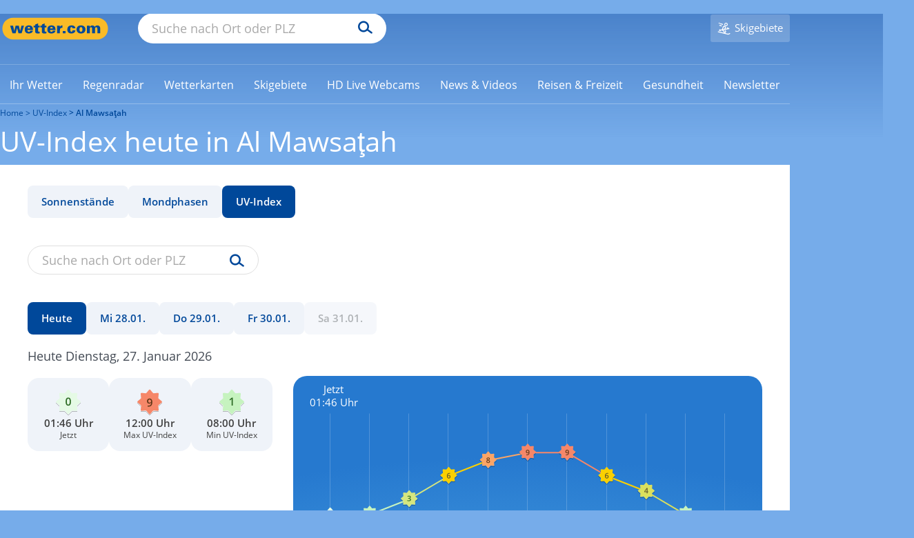

--- FILE ---
content_type: text/css
request_url: https://cs3.wettercomassets.com/wcomv5/assets/fashionWeather.f95991ff.css
body_size: 69563
content:
@charset "UTF-8";.lity{position:fixed;top:0;right:0;bottom:0;left:0;white-space:nowrap;background:rgba(0,0,0,.9);outline:0!important;opacity:0;-webkit-transition:opacity .3s;-o-transition:opacity .3s;transition:opacity .3s}.lity.lity-opened{opacity:1}.lity.lity-closed{opacity:0}.lity *{-webkit-box-sizing:border-box;box-sizing:border-box}.lity-wrap{z-index:9990;position:fixed;top:0;right:0;bottom:0;left:0;text-align:center;outline:0!important}.lity-wrap:before{content:"";display:inline-block;height:100%;vertical-align:middle;margin-right:-.25em}.lity-loader{z-index:9991;color:#fff;position:absolute;top:50%;margin-top:-.8em;width:100%;text-align:center;font-size:14px;font-family:Arial,Helvetica,sans-serif;opacity:0;-webkit-transition:opacity .3s;-o-transition:opacity .3s;transition:opacity .3s}.lity-loading .lity-loader{opacity:1}.lity-container{z-index:9992;position:relative;text-align:left;vertical-align:middle;display:inline-block;white-space:normal;max-width:100%;max-height:100%;outline:0!important}.lity-content{z-index:9993;width:100%;-webkit-transform:scale(1);-ms-transform:scale(1);transform:scale(1);-webkit-transition:-webkit-transform .3s;transition:transform .3s;-o-transition:transform .3s;transition:transform .3s,-webkit-transform .3s}.lity-closed .lity-content,.lity-loading .lity-content{-webkit-transform:scale(.8);-ms-transform:scale(.8);transform:scale(.8)}.lity-content:after{content:"";position:absolute;left:0;top:0;bottom:0;display:block;right:0;width:auto;height:auto;z-index:-1;-webkit-box-shadow:0 0 8px rgba(0,0,0,.6);box-shadow:0 0 8px rgba(0,0,0,.6)}.lity-close{z-index:9994;width:35px;height:35px;position:fixed;right:0;top:0;-webkit-appearance:none;cursor:pointer;text-decoration:none;text-align:center;padding:0;color:#fff;font-style:normal;font-size:35px;font-family:Arial,Baskerville,monospace;line-height:35px;text-shadow:0 1px 2px rgba(0,0,0,.6);border:0;background:0 0;outline:0;-webkit-box-shadow:none;box-shadow:none}.lity-close::-moz-focus-inner{border:0;padding:0}.lity-close:active,.lity-close:focus,.lity-close:hover,.lity-close:visited{text-decoration:none;text-align:center;padding:0;color:#fff;font-style:normal;font-size:35px;font-family:Arial,Baskerville,monospace;line-height:35px;text-shadow:0 1px 2px rgba(0,0,0,.6);border:0;background:0 0;outline:0;-webkit-box-shadow:none;box-shadow:none}.lity-close:active{top:1px}.lity-image img{max-width:100%;display:block;line-height:0;border:0}.lity-facebookvideo .lity-container,.lity-googlemaps .lity-container,.lity-iframe .lity-container,.lity-vimeo .lity-container,.lity-youtube .lity-container{width:100%;max-width:964px}.lity-iframe-container{width:100%;height:0;padding-top:56.25%;overflow:auto;pointer-events:auto;-webkit-transform:translateZ(0);transform:translateZ(0);-webkit-overflow-scrolling:touch}.lity-iframe-container iframe{position:absolute;display:block;top:0;left:0;width:100%;height:100%;-webkit-box-shadow:0 0 8px rgba(0,0,0,.6);box-shadow:0 0 8px rgba(0,0,0,.6);background:#000}.lity-hide{display:none}.slick-slider{-webkit-box-sizing:border-box;box-sizing:border-box;-webkit-touch-callout:none;-webkit-user-select:none;-moz-user-select:none;-ms-user-select:none;user-select:none;-ms-touch-action:pan-y;touch-action:pan-y;-webkit-tap-highlight-color:transparent}.slick-list,.slick-slider{position:relative;display:block}.slick-list{overflow:hidden;margin:0;padding:0}.slick-list:focus{outline:0}.slick-list.dragging{cursor:pointer;cursor:hand}.slick-slider .slick-list,.slick-slider .slick-track{-webkit-transform:translateZ(0);-ms-transform:translateZ(0);transform:translateZ(0)}.slick-track{position:relative;left:0;top:0;display:block;margin-left:auto;margin-right:auto}.slick-track:after,.slick-track:before{content:"";display:table}.slick-track:after{clear:both}.slick-loading .slick-track{visibility:hidden}.slick-slide{float:left;height:100%;min-height:1px;display:none}[dir=rtl] .slick-slide{float:right}.slick-slide img{display:block}.slick-slide.slick-loading img{display:none}.slick-slide.dragging img{pointer-events:none}.slick-loading .slick-slide{visibility:hidden}.slick-vertical .slick-slide{display:block;height:auto;border:1px solid rgba(0,0,0,0)}.slick-arrow.slick-hidden{display:none}html{-webkit-box-sizing:border-box;box-sizing:border-box}*,:after,:before{-webkit-box-sizing:inherit;box-sizing:inherit}article,aside,details,figcaption,figure,footer,header,hgroup,main,menu,nav,section,summary{display:block}audio,canvas,progress,video{display:inline-block;vertical-align:baseline}audio:not([controls]){display:none;height:0}[hidden],template{display:none}abbr[title]{border-bottom:1px dotted}b,optgroup,strong{font-weight:700}dfn{font-style:italic}mark{background:#ff0;color:#000}small{font-size:80%}sub,sup{font-size:75%;line-height:0;position:relative;vertical-align:baseline}sup{top:-.5em}sub{bottom:-.25em}svg:not(:root){overflow:hidden}hr{-webkit-box-sizing:content-box;box-sizing:content-box}pre,textarea{overflow:auto}code,kbd,pre,samp{font-family:monospace;font-size:1em}button,input,optgroup,select,textarea{color:inherit;font:inherit;margin:0}button{overflow:visible}button,select{text-transform:none}button,html input[type=button],input[type=reset],input[type=submit]{-webkit-appearance:button;cursor:pointer}button[disabled],html input[disabled]{cursor:default}button::-moz-focus-inner,input::-moz-focus-inner{border:0;padding:0}input{line-height:normal}input[type=checkbox],input[type=radio]{-webkit-box-sizing:border-box;box-sizing:border-box;padding:0}input[type=number]::-webkit-inner-spin-button,input[type=number]::-webkit-outer-spin-button{height:auto}input[type=search]{-webkit-appearance:textfield;-webkit-box-sizing:content-box;box-sizing:content-box}input[type=search]::-webkit-search-cancel-button,input[type=search]::-webkit-search-decoration{-webkit-appearance:none}fieldset{border:1px solid silver}legend{border:0}table{border-collapse:collapse;border-spacing:0}blockquote,body,caption,dd,dl,fieldset,figure,form,h1,h2,h3,h4,h5,h6,hr,legend,ol,p,pre,table,td,th,ul{margin:0;padding:0}abbr[title],dfn[title]{cursor:help}ins,u{text-decoration:none}ins{border-bottom:1px solid}address,blockquote,dl,fieldset,figure,h1,h2,h3,h4,h5,h6,hr,ol,p,pre,table,ul{margin-bottom:1.33333rem}dd,ol,ul{margin-left:2.66667rem}img{border:0;max-width:100%;font-style:italic;vertical-align:middle}img.ratio-image{width:100%;height:auto}.gm-style img,img[height]:not(.ratio-image),img[width]:not(.ratio-image){max-width:none}.gm-style img.one-whole,img[height]:not(.ratio-image).one-whole,img[width]:not(.ratio-image).one-whole{height:auto}li>ol,li>ul{margin-bottom:0}html{font-size:.9375em;line-height:1.33333;color:#404040;min-height:100%;-webkit-text-size-adjust:100%;-ms-text-size-adjust:100%;-moz-osx-font-smoothing:grayscale;-webkit-font-smoothing:antialiased}.flag{display:table;width:100%}.flag__body,.flag__img{display:table-cell;vertical-align:middle}.flag__img{padding-right:20px}.flag__img>img{display:block;max-width:none}.flag__body{width:100%}.flag__body,.flag__body>:last-child{margin-bottom:0}.flag--rev{direction:rtl}.flag--rev>.flag__body,.flag--rev>.flag__img{direction:ltr}.flag--rev>.flag__img{padding-right:0;padding-left:20px}.flag--flush>.flag__img{padding-right:0;padding-left:0}.flag--top>.flag__body,.flag--top>.flag__img{vertical-align:top}.layout{list-style:none;margin:0 0 0 -30px;padding:0}.layout__item{display:inline-block;padding-left:30px;vertical-align:top;width:100%}.layout--small{margin-left:-15px}.layout--small>.layout__item{padding-left:15px}.layout--flush{margin-left:0}.layout--flush>.layout__item{padding-left:0}.layout--rev{direction:rtl;text-align:left}.layout--rev>.layout__item{direction:ltr;text-align:left}.layout--middle>.layout__item{vertical-align:middle}.layout--auto>.layout__item{width:auto}.list-bare,.list-inline{margin:0;padding:0;list-style:none}.list-inline>li{display:inline-block}.media{display:block}.media__img{float:left;margin-right:20px}.media__body,.media__img>img{display:block}.media__body,.media__body>:last-child{margin-bottom:0}.media--rev>.media__img{float:right;margin-right:0;margin-left:20px}.pack{width:100%;display:table;table-layout:fixed}.pack__item{display:table-cell}.pack--middle>.pack__item{vertical-align:middle}.pack--auto{table-layout:auto}.page-wrap{max-width:1280px;margin-left:auto;margin-right:auto;padding-left:20px;padding-right:20px}.table{width:100%}.table--fixed{table-layout:fixed}.table--compact td,.table--compact th{padding:5px}.table--rows,.table--rows td,.table--rows th{border:0 solid #ccc}.table--rows{border-top-width:1px}.table--rows td,.table--rows th{border-bottom-width:1px}.tabs{margin:0;padding:0;list-style:none;display:table;table-layout:fixed;width:100%;text-align:center}.tabs__item{display:table-cell}.clearfix:after,.media:after{content:"";display:table;clear:both}.beta,.epsilon{line-height:1.25}.zeta{font-size:.93333rem;line-height:1.42857}.float--left,.taglist li,.weather-grid dt{float:left!important}.float--right{float:right!important}.text--left,.weather-grid dl{text-align:left!important}.text--right{text-align:right!important}.info-grid .info-grid-tile,.text--center,.weather-grid .weather-grid-item,.weather-grid .weather-grid-tile{text-align:center!important}.m{margin:20px!important}.info-grid .info-grid-tile div,.mt,.weather-grid .weather-grid-tile .icon+div{margin-top:20px!important}.mr{margin-right:20px!important}.mb,.reception .map .regionNameInfo,.social-grid:not(:last-child),.warnings-grid,.weather-grid .weather-state{margin-bottom:20px!important}.mh,.ml,.taglist,.weather-grid dd{margin-left:20px!important}.mh{margin-right:20px!important}.mv{margin-top:20px!important;margin-bottom:20px!important}.m--{margin:5px!important}.forecast-navigation-grid,.mt--{margin-top:5px!important}.mr--{margin-right:5px!important}.mb--{margin-bottom:5px!important}.mh--,.ml--,.weather-grid dl{margin-left:5px!important}.mh--{margin-right:5px!important}.mv--{margin-top:5px!important;margin-bottom:5px!important}.m-{margin:10px!important}.forecast-navigation-bottom,.mt-,.weather-grid .weather-state,.weather-grid dd,.weather-grid dl{margin-top:10px!important}.mr-,.taglist li{margin-right:10px!important}.mb-,.weather-grid .date,.weather-grid dd{margin-bottom:10px!important}.mh-,.ml-{margin-left:10px!important}.mh-{margin-right:10px!important}.mv-{margin-top:10px!important;margin-bottom:10px!important}.m\+{margin:40px!important}.mt\+{margin-top:40px!important}.mr\+{margin-right:40px!important}.mb\+{margin-bottom:40px!important}.mh\+,.ml\+{margin-left:40px!important}.mh\+{margin-right:40px!important}.mv\+{margin-top:40px!important;margin-bottom:40px!important}.m\+\+{margin:80px!important}.mt\+\+{margin-top:80px!important}.mr\+\+{margin-right:80px!important}.mb\+\+{margin-bottom:80px!important}.mh\+\+{margin-right:80px!important;margin-left:80px!important}.mv\+\+{margin-top:80px!important;margin-bottom:80px!important}.m0{margin:0!important}.mt0{margin-top:0!important}.mr0{margin-right:0!important}.mb0{margin-bottom:0!important}.mh0,.ml0{margin-left:0!important}.mh0{margin-right:0!important}.mv0{margin-top:0!important;margin-bottom:0!important}.p{padding:20px!important}.info-grid .info-grid-tile,.pt,.reception .distibutorsOuter{padding-top:20px!important}.pr,.taglist li{padding-right:20px!important}.pb,.weather-grid .weather-grid-tile{padding-bottom:20px!important}.ph,.pl{padding-left:20px!important}.ph{padding-right:20px!important}.pv{padding-top:20px!important;padding-bottom:20px!important}.p--{padding:5px!important}.pt--{padding-top:5px!important}.pr--{padding-right:5px!important}.pb--{padding-bottom:5px!important}.ph--,.pl--{padding-left:5px!important}.ph--{padding-right:5px!important}.pv--,.video-duration{padding-top:5px!important;padding-bottom:5px!important}.index-wrapper ul li,.p-,.warnings-grid,.weather-grid .weather-grid-item{padding:10px!important}.pt-{padding-top:10px!important}.pr-{padding-right:10px!important}.pb-{padding-bottom:10px!important}.ph-,.pl-,.video-duration{padding-left:10px!important}.ph-,.video-duration{padding-right:10px!important}.pv-{padding-top:10px!important;padding-bottom:10px!important}.p\+{padding:40px!important}.pt\+,.weather-grid .weather-grid-tile{padding-top:40px!important}.pr\+{padding-right:40px!important}.info-grid .info-grid-tile,.pb\+{padding-bottom:40px!important}.ph\+,.pl\+{padding-left:40px!important}.ph\+{padding-right:40px!important}.pv\+{padding-top:40px!important;padding-bottom:40px!important}.p\+\+{padding:80px!important}.pt\+\+{padding-top:80px!important}.pr\+\+{padding-right:80px!important}.pb\+\+{padding-bottom:80px!important}.ph\+\+,.pl\+\+{padding-left:80px!important}.ph\+\+{padding-right:80px!important}.pv\+\+{padding-top:80px!important;padding-bottom:80px!important}.p0{padding:0!important}.pt0{padding-top:0!important}.pr0{padding-right:0!important}.pb0{padding-bottom:0!important}.ph0,.pl0{padding-left:0!important}.ph0{padding-right:0!important}.pv0{padding-top:0!important;padding-bottom:0!important}.one-whole{width:100%!important}.five-tenths,.four-eighths,.one-half,.six-twelfths,.three-sixths,.two-quarters{width:50%!important}.four-twelfths,.one-third,.sticky-side-scroller>div:nth-of-type(2),.three-ninths,.two-sixths{width:33.3333333%!important}.eight-twelfths,.four-sixths,.six-ninths,.sticky-side-scroller>div:first-of-type,.two-thirds{width:66.6666666%!important}.one-quarter,.three-twelfths,.two-eighths{width:25%!important}.nine-twelfths,.six-eighths,.three-quarters{width:75%!important}.one-fifth,.two-tenths{width:20%!important}.four-tenths,.two-fifths{width:40%!important}.six-tenths,.three-fifths{width:60%!important}.eight-tenths,.four-fifths{width:80%!important}.one-sixth,.two-twelfths{width:16.6666666%!important}.five-sixths,.ten-twelfths{width:83.3333333%!important}.one-eighth{width:12.5%!important}.three-eighths{width:37.5%!important}.five-eighths{width:62.5%!important}.seven-eighths{width:87.5%!important}.one-ninth{width:11.1111111%!important}.two-ninths{width:22.2222222%!important}.four-ninths{width:44.4444444%!important}.five-ninths{width:55.5555555%!important}.seven-ninths{width:77.7777777%!important}.eight-ninths{width:88.8888888%!important}.one-tenth{width:10%!important}.three-tenths{width:30%!important}.seven-tenths{width:70%!important}.nine-tenths{width:90%!important}.one-twelfth{width:8.3333333%!important}.five-twelfths{width:41.6666666%!important}.seven-twelfths{width:58.3333333%!important}.eleven-twelfths{width:91.6666666%!important}.base-font{font-family:wcomOpenSans,Roboto,sans-serif!important}fieldset{border:none}input::-ms-clear{display:none}.input--select,.input--text,input[type=email],input[type=text],textarea{padding:10px;border:1px solid #d7d7d7;color:#434a54;background-color:rgba(0,0,0,0)}.android-classic .input--select,.android-classic .input--select::-webkit-input-placeholder,.android-classic .input--text,.android-classic .input--text::-webkit-input-placeholder,.android-classic input[type=email],.android-classic input[type=email]::-webkit-input-placeholder,.android-classic input[type=text],.android-classic input[type=text]::-webkit-input-placeholder,.android-classic textarea,.android-classic textarea::-webkit-input-placeholder{color:#fff}.android-modern .input--select,.android-modern .input--select::-webkit-input-placeholder,.android-modern .input--text,.android-modern .input--text::-webkit-input-placeholder,.android-modern input[type=email],.android-modern input[type=email]::-webkit-input-placeholder,.android-modern input[type=text],.android-modern input[type=text]::-webkit-input-placeholder,.android-modern textarea,.android-modern textarea::-webkit-input-placeholder{color:#00489a}.input--select.is-disabled,.input--select[disabled],.input--text.is-disabled,.input--text[disabled],input[type=email].is-disabled,input[type=email][disabled],input[type=text].is-disabled,input[type=text][disabled],textarea.is-disabled,textarea[disabled]{color:#d7d7d7}.border--box,input[type=search].border--box{-webkit-box-sizing:border-box;box-sizing:border-box}.label,label{font-size:18px;color:#434a54;display:inline-block}#wcom-city-select.input--text{background-color:#fff}.dropdown{position:relative;display:inline-block;width:200px;cursor:pointer}.dropdown.title{width:380px}.dropdown .forecast{max-width:340px!important}.selected-forecast{display:inline-block;width:100%;color:#fff}.title-area .selected-forecast{color:#fff}.selected-forecast:after{content:"\E64F";font-family:icon;color:#fff;position:absolute;pointer-events:none;top:2px;right:0;display:inline-block;-webkit-transition:.3s;-o-transition:.3s;transition:.3s}.title .selected-forecast:after{font-size:22px}.title-area .selected-forecast:after{color:#fff}.selected-forecast.is-open:after{-webkit-transform:rotate(180deg);-ms-transform:rotate(180deg);transform:rotate(180deg)}.selected-forecast img.loading-spinner{width:30px;position:absolute;right:-50px;left:auto}.select{position:absolute;width:100%;display:none;overflow:hidden;background-color:#fff;border:1px solid #d7d7d7;border-top:none;color:#00489a;z-index:3}.select[aria-expanded=true]{display:block}.option{padding:10px;color:#434a54}.option.active,.option:hover{background-color:#ebf2fa;color:#00489a}input[type=checkbox]{color:#00489a;position:relative;top:2px;border:1px solid #d7d7d7;background:#fff;-webkit-appearance:none;-moz-appearance:none;appearance:none;cursor:pointer;height:16px;width:16px}input[type=checkbox]:checked:before{position:absolute;font-family:icon;font-size:17px;left:2px;top:-4px;content:"\E669"}input[type=checkbox].checkbox--dark-blue{border-color:#00489a}input[type=checkbox].checkbox--large{height:24px;width:24px;top:12px;margin-top:-10px}input[type=checkbox].checkbox--large:checked:before{font-size:21px;left:3px;top:-3px}::-webkit-input-placeholder{color:#a9a9a9}:-moz-placeholder,::-moz-placeholder{color:#a9a9a9;opacity:1}:-ms-input-placeholder{color:#a9a9a9}.popup-form{max-width:746px;text-align:left;z-index:10003}.selector-box{cursor:pointer;border:1px solid #fff}.selector-box:hover{border-color:#76acea}.selector-box .symbol{color:#dae9f9}.selector-box .label{display:inline-block}.selector-box.is-active .label{background-color:#00489a;color:#fff!important}.selector-box.is-active .symbol{color:#00489a}.symbol{font-size:32px}.slider-range-wrapper .ui-slider{background-color:#76acea;height:2px;margin-left:14px;margin-right:14px;position:relative}.slider-range-wrapper .ui-slider-range{background-color:#00489a;height:2px;position:relative}.slider-range-wrapper .ui-slider-handle{border:3px solid #00489a;border-radius:14px;height:28px;width:28px;background:#fff;display:inline-block;position:absolute;margin-top:-14px;margin-left:-14px}.icon-no_precipitation:before{color:#a3bfe3}.icon-heavy_precipitation:before{color:#00489a}.icon--tiny:before,.icon--tiny span:before{font-size:.5rem!important}.icon--tiny.icon--white:before{color:#fff}.icon--tiny[class*=" text--"]:before,.icon--tiny[class^=text--]:before{color:inherit!important}.icon--tiny.icon--shadow:before,.icon--tiny span:before{text-shadow:0 0 1px #fff}.icon--tiny.icon--border{margin-bottom:.25rem;display:inline-block}.icon--tiny.icon--border:before{border:2px solid;border-radius:.75rem;padding:.25rem}.icon--small:before,.icon--small span:before{font-size:.8rem!important}.icon--small.icon--white:before{color:#fff}.icon--small[class*=" text--"]:before,.icon--small[class^=text--]:before{color:inherit!important}.icon--small.icon--shadow:before,.icon--small span:before{text-shadow:0 0 1px #fff}.icon--small.icon--border{margin-bottom:.4rem;display:inline-block}.icon--small.icon--border:before{border:2px solid;border-radius:1.2rem;padding:.4rem}.icon--medium-small:before,.icon--medium-small span:before{font-size:.9rem!important}.icon--medium-small.icon--white:before{color:#fff}.icon--medium-small[class*=" text--"]:before,.icon--medium-small[class^=text--]:before{color:inherit!important}.icon--medium-small.icon--shadow:before,.icon--medium-small span:before{text-shadow:0 0 1px #fff}.icon--medium-small.icon--border{margin-bottom:.45rem;display:inline-block}.icon--medium-small.icon--border:before{border:2px solid;border-radius:1.35rem;padding:.45rem}.icon--medium:before,.icon--medium span:before{font-size:1rem!important}.icon--medium.icon--white:before{color:#fff}.icon--medium[class*=" text--"]:before,.icon--medium[class^=text--]:before{color:inherit!important}.icon--medium.icon--shadow:before,.icon--medium span:before{text-shadow:0 0 1px #fff}.icon--medium.icon--border{margin-bottom:.5rem;display:inline-block}.icon--medium.icon--border:before{border:2px solid;border-radius:1.5rem;padding:.5rem}.icon--large:before,.icon--large span:before{font-size:1.25rem!important}.icon--large.icon--white:before{color:#fff}.icon--large[class*=" text--"]:before,.icon--large[class^=text--]:before{color:inherit!important}.icon--large.icon--shadow:before,.icon--large span:before{text-shadow:0 0 1px #fff}.icon--large.icon--border{margin-bottom:.625rem;display:inline-block}.icon--large.icon--border:before{border:2px solid;border-radius:1.875rem;padding:.625rem}.icon--x-large:before,.icon--x-large span:before{font-size:1.75rem!important}.icon--x-large.icon--white:before{color:#fff}.icon--x-large[class*=" text--"]:before,.icon--x-large[class^=text--]:before{color:inherit!important}.icon--x-large.icon--shadow:before,.icon--x-large span:before{text-shadow:0 0 1px #fff}.icon--x-large.icon--border{margin-bottom:.875rem;display:inline-block}.icon--x-large.icon--border:before{border:2px solid;border-radius:2.625rem;padding:.875rem}.icon--huge:before,.icon--huge span:before{font-size:1.9rem!important}.icon--huge.icon--white:before{color:#fff}.icon--huge[class*=" text--"]:before,.icon--huge[class^=text--]:before{color:inherit!important}.icon--huge.icon--shadow:before,.icon--huge span:before{text-shadow:0 0 1px #fff}.icon--huge.icon--border{margin-bottom:.95rem;display:inline-block}.icon--huge.icon--border:before{border:2px solid;border-radius:2.85rem;padding:.95rem}.icon--very-huge:before,.icon--very-huge span:before{font-size:1.9rem!important}.icon--very-huge.icon--white:before{color:#fff}.icon--very-huge[class*=" text--"]:before,.icon--very-huge[class^=text--]:before{color:inherit!important}.icon--very-huge.icon--shadow:before,.icon--very-huge span:before{text-shadow:0 0 1px #fff}.icon--very-huge.icon--border{margin-bottom:.95rem;display:inline-block}.icon--very-huge.icon--border:before{border:2px solid;border-radius:2.85rem;padding:.95rem}.icon--kilo:before,.icon--kilo span:before{font-size:3rem!important}.icon--kilo.icon--white:before{color:#fff}.icon--kilo[class*=" text--"]:before,.icon--kilo[class^=text--]:before{color:inherit!important}.icon--kilo.icon--shadow:before,.icon--kilo span:before{text-shadow:0 0 1px #fff}.icon--kilo.icon--border{margin-bottom:1.5rem;display:inline-block}.icon--kilo.icon--border:before{border:2px solid;border-radius:4.5rem;padding:1.5rem}.icon--x-kilo:before,.icon--x-kilo span:before{font-size:5rem!important}.icon--x-kilo.icon--white:before{color:#fff}.icon--x-kilo[class*=" text--"]:before,.icon--x-kilo[class^=text--]:before{color:inherit!important}.icon--x-kilo.icon--shadow:before,.icon--x-kilo span:before{text-shadow:0 0 1px #fff}.icon--x-kilo.icon--border{margin-bottom:2.5rem;display:inline-block}.icon--x-kilo.icon--border:before{border:2px solid;border-radius:7.5rem;padding:2.5rem}.icon--mega:before,.icon--mega span:before{font-size:6rem!important}.icon--mega.icon--white:before{color:#fff}.icon--mega[class*=" text--"]:before,.icon--mega[class^=text--]:before{color:inherit!important}.icon--mega.icon--shadow:before,.icon--mega span:before{text-shadow:0 0 1px #fff}.icon--mega.icon--border{margin-bottom:3rem;display:inline-block}.icon--mega.icon--border:before{border:2px solid;border-radius:9rem;padding:3rem}.icon--large-new:before,.icon--large-new span:before{font-size:2.1875rem!important}.icon--large-new.icon--white:before{color:#fff}.icon--large-new[class*=" text--"]:before,.icon--large-new[class^=text--]:before{color:inherit!important}.icon--large-new.icon--shadow:before,.icon--large-new span:before{text-shadow:0 0 1px #fff}.icon--large-new.icon--border{margin-bottom:1.09375rem;display:inline-block}.icon--large-new.icon--border:before{border:2px solid;border-radius:3.28125rem;padding:1.09375rem}.icon--larger:before,.icon--larger span:before{font-size:2.35rem!important}.icon--larger.icon--white:before{color:#fff}.icon--larger[class*=" text--"]:before,.icon--larger[class^=text--]:before{color:inherit!important}.icon--larger.icon--shadow:before,.icon--larger span:before{text-shadow:0 0 1px #fff}.icon--larger.icon--border{margin-bottom:1.175rem;display:inline-block}.icon--larger.icon--border:before{border:2px solid;border-radius:3.525rem;padding:1.175rem}.icon--x-mega:before,.icon--x-mega span:before{font-size:9rem!important}.icon--x-mega.icon--white:before{color:#fff}.icon--x-mega[class*=" text--"]:before,.icon--x-mega[class^=text--]:before{color:inherit!important}.icon--x-mega.icon--shadow:before,.icon--x-mega span:before{text-shadow:0 0 1px #fff}.icon--x-mega.icon--border{margin-bottom:4.5rem;display:inline-block}.icon--x-mega.icon--border:before{border:2px solid;border-radius:13.5rem;padding:4.5rem}[class*=" fa-"],[class*=" icon-"],[class*=" icon-winter-"],[class^=fa-],[class^=icon-],[class^=icon-winter-]{font-family:icon;speak:none;font-style:normal;font-weight:400;font-variant:normal;text-transform:none;line-height:1;-webkit-font-smoothing:antialiased;-moz-osx-font-smoothing:grayscale}[class*=" fa-"]:hover,[class*=" icon-"]:hover,[class*=" icon-winter-"]:hover,[class^=fa-]:hover,[class^=icon-]:hover,[class^=icon-winter-]:hover,a:hover [class*=" fa-"],a:hover [class*=" icon-"],a:hover [class*=" icon-winter-"],a:hover [class^=fa-],a:hover [class^=icon-],a:hover [class^=icon-winter-]{text-decoration:none!important}.fa-facebook:before{content:"\E616"}.fa-google-plus:before{content:"\E619"}.fa-envelope:before{content:"\E621"}.fa-twitter:before{content:"\E649"}.fa-whatsapp:before{content:"\E662"}.icon-heavy_precipitation.icon--white:before,.icon-light_precipitation.icon--white .path1:before,.icon-mid_precipitation.icon--white .path1:before,.icon-mid_precipitation.icon--white .path2:before{color:#fff}.icon-light_precipitation.icon--white .path2:before,.icon-light_precipitation.icon--white .path3:before,.icon-mid_precipitation.icon--white .path3:before,.icon-no_precipitation.icon--white:before{color:#a3bfe3}.icon--giga--responsive{font-size:70px}.icon--x-mega--responsive{font-size:9rem}.icon-cabrio_close.level-0,.icon-cabrio_open.level-0,.icon-icon_bike.level-0{color:#b4caeb}.icon-cabrio_close.level-1,.icon-cabrio_open.level-1,.icon-icon_bike.level-1{color:#41933d}.icon-cabrio_close.level-2,.icon-cabrio_open.level-2,.icon-icon_bike.level-2{color:#fac800}.icon-cabrio_close.level-3,.icon-cabrio_open.level-3,.icon-icon_bike.level-3{color:#f7a600}.icon-cabrio_close.level-4,.icon-cabrio_open.level-4,.icon-icon_bike.level-4{color:#cf0000}#fv-container #fv-button,.button--blue,.button--grey{position:relative;display:-webkit-box;display:-ms-flexbox;display:flex;-webkit-box-orient:horizontal;-webkit-box-direction:normal;-ms-flex-direction:row;flex-direction:row;-webkit-box-pack:center;-ms-flex-pack:center;justify-content:center;-webkit-box-align:center;-ms-flex-align:center;align-items:center;padding:12px 10px;gap:10px;width:280px;height:45px;background:#00489a;border-radius:4px;border:0;color:#fff}#fv-container .figma#fv-button,.button--blue.figma,.figma.button--grey{border-radius:8px;width:100%;font-size:15px;font-weight:600;padding:14px 12px}.button--grey{background:#d9e3f0;color:#404040}.logo_header_right_bottom{position:absolute;bottom:10px;right:10px}.app-layout{position:relative;background-color:#fff;padding:30px 40px 40px;margin-bottom:30px;z-index:auto}.app-layout.notitle{padding-top:40px}.app-layout.content-teaser{padding-bottom:20px}.faq{-webkit-box-orient:vertical;-ms-flex-direction:column;flex-direction:column}.faq,.faq .question{display:-webkit-box;display:-ms-flexbox;display:flex;-webkit-box-direction:normal;-ms-flex-wrap:nowrap;flex-wrap:nowrap}.faq .question{-webkit-box-orient:horizontal;-ms-flex-direction:row;flex-direction:row;padding:10px;-webkit-box-align:center;-ms-flex-align:center;align-items:center;cursor:pointer}.faq .question span:first-of-type{width:100%}.faq .question span.icon-arrow_accordion{padding-left:5px}.faq .answer{cursor:default}.faq .answer p{padding:10px;margin:0}#pollen-view .tabs{display:-webkit-box;display:-ms-flexbox;display:flex;-webkit-box-orient:horizontal;-webkit-box-direction:normal;-ms-flex-direction:row;flex-direction:row;-ms-flex-wrap:nowrap;flex-wrap:nowrap;gap:4px;-webkit-box-align:center;-ms-flex-align:center;align-items:center}#pollen-view .tabs>div{border-radius:4px 4px 0 0;background:#dae9f9;padding:20px;color:#00489a;cursor:pointer}#pollen-view .tabs>div.is-active,#pollen-view .views{background:#76acea;color:#fff}#pollen-view .views{padding:10px 40px 40px}#pollen-view .views>div{display:none}#pollen-view .views>div.is-active{display:block}div.pollen-legend{display:-webkit-box;display:-ms-flexbox;display:flex;-webkit-box-orient:vertical;-webkit-box-direction:normal;-ms-flex-direction:column;flex-direction:column;gap:16px;border:1px solid #76acea;border-radius:4px;padding:20px;font-size:14px}div.pollen-legend .pollen-legend-steps{-webkit-box-orient:horizontal;-ms-flex-direction:row;flex-direction:row;-ms-flex-wrap:nowrap;flex-wrap:nowrap;gap:30px}div.pollen-legend .pollen-legend-steps,div.pollen-legend [class^=pollen-index]{display:-webkit-box;display:-ms-flexbox;display:flex;-webkit-box-direction:normal;-webkit-box-align:center;-ms-flex-align:center;align-items:center;-webkit-box-pack:center;-ms-flex-pack:center;justify-content:center}div.pollen-legend [class^=pollen-index]{-webkit-box-orient:vertical;-ms-flex-direction:column;flex-direction:column}[class^=pollen-index]{text-align:center}[class^=pollen-index] div{display:inline-block;border-radius:4px;background:#aee98c;color:#206b15;width:28px;height:28px;line-height:28px;font-weight:600}[class^=pollen-index][class*="1"] div{background:#facc00;color:#665800}[class^=pollen-index][class*="2"] div{background:#ff9a1f;color:#5c2600}[class^=pollen-index][class*="3"] div{background:#ec7674;color:#630d12}.pollen-table{width:100%;margin:0}.pollen-table tr{vertical-align:middle}.pollen-table tr:first-of-type{vertical-align:bottom}.pollen-table tr .arrow{text-align:center;padding-right:12px!important;padding-left:4px!important}.pollen-table tr[data-snippet=true],.pollen-table tr[data-snippet]{cursor:pointer}.pollen-table tr[data-snippet=true] td:first-of-type{border-bottom-left-radius:0}.pollen-table tr[data-snippet=true] td:last-of-type{border-bottom-right-radius:0}.pollen-table tr[data-toggle=false]{display:none}.pollen-table tr[data-toggle=true]{display:table-row}.pollen-table th{position:-webkit-sticky;position:sticky;top:0;z-index:1;text-align:left;font-weight:400;background:#76acea;font-size:14px;padding:5px 0}.pollen-table th.is-sticky-header{top:56px}.pollen-table th:first-of-type{padding-left:24px}.pollen-table th:nth-of-type(2),.pollen-table th:nth-of-type(3),.pollen-table th:nth-of-type(4),.pollen-table th:nth-of-type(5),.pollen-table th:nth-of-type(6),.pollen-table th:nth-of-type(7),.pollen-table th:nth-of-type(8){padding-left:2px}.pollen-table th.pollen-date{min-width:60px;text-align:center}.pollen-table th>div{display:inline-block;text-align:left}.pollen-table td[colspan]{height:4px}.pollen-table td:not([colspan]){background:#fff;color:#434a54;font-weight:600;padding:12px 0}.pollen-table td.snippet{background:#fff;color:#434a54;padding:12px 24px 24px!important;border-radius:0 0 4px 4px!important;width:100%}.pollen-table td.snippet .column{display:-webkit-box;display:-ms-flexbox;display:flex;-webkit-box-orient:vertical;-webkit-box-direction:normal;-ms-flex-direction:column;flex-direction:column;gap:20px}.pollen-table td.snippet .column img{border-radius:4px}.pollen-table td.snippet .column h1,.pollen-table td.snippet .column h2,.pollen-table td.snippet .column h3,.pollen-table td.snippet .column h4,.pollen-table td.snippet .column h5,.pollen-table td.snippet .column h6{font-size:14px;font-weight:600;margin:0 0 8px;padding:initial;line-height:normal}.pollen-table td.snippet .column p{font-size:14px;margin:initial;padding:initial;line-height:normal}.pollen-table td.snippet .column a{display:-webkit-box;display:-ms-flexbox;display:flex;-webkit-box-orient:horizontal;-webkit-box-direction:normal;-ms-flex-direction:row;flex-direction:row;-webkit-box-align:center;-ms-flex-align:center;align-items:center;gap:5px;text-decoration:none}.pollen-table td.snippet .column a:hover span:not([class*=icon]){text-decoration:underline}.pollen-table td.snippet .column .pollination{margin-top:8px;display:-webkit-box;display:-ms-flexbox;display:flex;-webkit-box-orient:horizontal;-webkit-box-direction:normal;-ms-flex-direction:row;flex-direction:row;-ms-flex-wrap:nowrap;flex-wrap:nowrap;gap:2px}.pollen-table td.snippet .column .pollination>div{width:100%;text-align:center;font-size:12px}.pollen-table td.snippet .column .pollination>div div{width:100%;height:8px;border-radius:2px}.pollen-table td.snippet .column .pollination>div div.index-1{background:#aee98c}.pollen-table td.snippet .column .pollination>div div.index-2{background:#facc00}.pollen-table td.snippet .column .pollination>div div.index-3{background:#ff9a1f}.pollen-table td.snippet .column .pollination>div div.index-4{background:#ec7674}.pollen-table td:first-of-type{border-top-left-radius:4px;border-bottom-left-radius:4px;padding-left:24px}.pollen-table td:last-of-type{border-top-right-radius:4px;border-bottom-right-radius:4px}.pollen-table td.pollen-label{padding-right:4px}.pollen-table td.pollen-legend{position:-webkit-sticky;position:sticky;bottom:0}.sticky-side-scroller{display:-webkit-box;display:-ms-flexbox;display:flex;-webkit-box-orient:horizontal;-webkit-box-direction:normal;-ms-flex-direction:row;flex-direction:row;-ms-flex-wrap:nowrap;flex-wrap:nowrap;gap:30px}.sticky-side-scroller>div:nth-of-type(2)>div:first-of-type{position:-webkit-sticky;position:sticky;top:0}#forecast-lightbox,#fv-container #fv-lightbox,#pollen-lightbox,.content-lightbox{position:fixed;top:0;left:0;width:100dvw;height:100dvh;background:rgba(0,72,154,.8);-webkit-backdrop-filter:blur(10px);backdrop-filter:blur(10px);z-index:20001;color:#fff}#pollen-lightbox{background:#76acea;-webkit-backdrop-filter:none;backdrop-filter:none;padding:10px}#pollen-lightbox #pollen-lightbox-close{position:fixed;color:#fff;background:0 0;right:0;top:0;height:40px;width:40px;display:-webkit-box;display:-ms-flexbox;display:flex;-webkit-box-pack:center;-ms-flex-pack:center;justify-content:center;-webkit-box-align:center;-ms-flex-align:center;align-items:center;z-index:2;font-size:20px}#pollen-lightbox #pollen-lightbox-content{overflow-y:scroll;height:300px}#pollen-lightbox #pollen-lightbox-legend{position:fixed;bottom:0;left:0;width:100%;color:#434a54}#pollen-footer{position:-webkit-sticky;position:sticky;bottom:0;background:#fff;color:#434a54;z-index:2}#pollen-sidebar{padding-top:60px}#pollen-sidebar .pollen-legend.is-sticky-header{top:56px}#pollen-zero{display:-webkit-box;display:-ms-flexbox;display:flex;-webkit-box-orient:vertical;-webkit-box-direction:normal;-ms-flex-direction:column;flex-direction:column;-webkit-box-align:center;-ms-flex-align:center;align-items:center;-webkit-box-pack:center;-ms-flex-pack:center;justify-content:center;text-align:center;min-height:460px}#pollen-zero img{margin:20px}#pollen-zero .pollen-zero-info{margin-bottom:36px}#pollen-zero .pollen-lightbox-trigger{display:-webkit-box;display:-ms-flexbox;display:flex;-webkit-box-orient:horizontal;-webkit-box-direction:normal;-ms-flex-direction:row;flex-direction:row;-ms-flex-wrap:nowrap;flex-wrap:nowrap;-webkit-box-pack:center;-ms-flex-pack:center;justify-content:center;-webkit-box-align:center;-ms-flex-align:center;align-items:center;gap:8px;border-radius:2px;background:hsla(0,0%,100%,.2);padding:10px 8px;font-weight:600;cursor:pointer}#pollen-zero .pollen-lightbox-trigger .icon-icon_polle{display:inline-block;width:20px;height:20px;font-size:20px}#pollination-link.pollinationWarnLevel0{background-color:#aee98c!important}#pollination-link.pollinationWarnLevel1{background-color:#facc00!important}#pollination-link.pollinationWarnLevel2{background-color:#ff9a1f!important}#pollination-link.pollinationWarnLevel3{background-color:#ec7674!important}#fv-container{-webkit-box-orient:vertical;-ms-flex-direction:column;flex-direction:column;-webkit-box-pack:center;-ms-flex-pack:center;justify-content:center}#fv-container,#fv-container h2{display:-webkit-box;display:-ms-flexbox;display:flex;-webkit-box-direction:normal;-webkit-box-align:center;-ms-flex-align:center;align-items:center;width:100%}#fv-container h2{-webkit-box-orient:horizontal;-ms-flex-direction:row;flex-direction:row;-ms-flex-wrap:nowrap;flex-wrap:nowrap;gap:20px}#fv-container .fv-all,#fv-container .fv-promoted{position:relative;display:-webkit-box;display:-ms-flexbox;display:flex;-webkit-box-orient:horizontal;-webkit-box-direction:normal;-ms-flex-direction:row;flex-direction:row;-ms-flex-wrap:wrap;flex-wrap:wrap;-webkit-box-align:stretch;-ms-flex-align:stretch;align-items:stretch;width:100%}#fv-container .fv-all a,#fv-container .fv-promoted a{display:-webkit-box;display:-ms-flexbox;display:flex;-webkit-box-orient:vertical;-webkit-box-direction:normal;-ms-flex-direction:column;flex-direction:column;gap:10px;-webkit-box-pack:start;-ms-flex-pack:start;justify-content:flex-start;-webkit-box-align:center;-ms-flex-align:center;align-items:center;border-radius:12px;background-color:#e4e8ee;word-break:break-word;-webkit-hyphens:auto;-ms-hyphens:auto;hyphens:auto;text-align:center;min-height:132px;padding:20px 10px 0;text-decoration:none}#fv-container .fv-all a.promoted,#fv-container .fv-promoted a.promoted{border:2px solid #76acea;background-color:#dae9f9}#fv-container .fv-all a.promoted:hover,#fv-container .fv-promoted a.promoted:hover{border:2px solid #76acea;background-color:#bed8f1}#fv-container .fv-all a:hover,#fv-container .fv-promoted a:hover{background-color:#dae9f9}#fv-container .fv-promoted{-ms-flex-wrap:nowrap;flex-wrap:nowrap;gap:20px;margin-bottom:40px}#fv-container .fv-promoted a{width:calc(33.33333% - 4px)}#fv-container .fv-all{height:auto;overflow:hidden;gap:5px}#fv-container .fv-all[data-show=less]{height:132px;mix-blend-mode:normal}#fv-container .fv-all[data-show=less]:after{position:absolute;content:"";left:0;bottom:0;height:100px;width:100%;background:-webkit-gradient(linear,left bottom,left top,from(#fff),to(hsla(0,0%,100%,0)));background:-o-linear-gradient(bottom,#fff 0,hsla(0,0%,100%,0) 100%);background:linear-gradient(0deg,#fff,hsla(0,0%,100%,0));pointer-events:none}#fv-container .fv-all a{width:calc(25% - 4px)}#fv-container .fv-subtext{width:100%;margin-bottom:20px}#fv-container #fv-button span.icon-arrow_accordion--right{position:relative;top:auto;right:auto;-webkit-transform:rotate(90deg);-ms-transform:rotate(90deg);transform:rotate(90deg);display:-webkit-inline-box;display:-ms-inline-flexbox;display:inline-flex;width:15px;height:15px}#fv-container #fv-button[data-show=less]{margin-top:20px}#fv-container #fv-button[data-show=less] span.icon-arrow_accordion--right{-webkit-transform:rotate(-90deg);-ms-transform:rotate(-90deg);transform:rotate(-90deg)}#fv-container #fv-lightbox{background:#fff;-webkit-backdrop-filter:none;backdrop-filter:none;overflow-y:scroll;height:100%;color:#434a54;padding:15px}#fv-container #fv-lightbox #fv-lightbox-close{background:0 0;height:40px;width:40px;-webkit-box-pack:center;-ms-flex-pack:center;justify-content:center;z-index:2;font-size:20px}#fv-container #fv-lightbox #fv-lightbox-close,#fv-container #fv-lightbox .fv-subtext{color:#fff;display:-webkit-box;display:-ms-flexbox;display:flex;-webkit-box-align:center;-ms-flex-align:center;align-items:center}#fv-container #fv-lightbox .fv-subtext{position:fixed;top:0;left:0;-webkit-box-orient:horizontal;-webkit-box-direction:normal;-ms-flex-direction:row;flex-direction:row;-ms-flex-wrap:nowrap;flex-wrap:nowrap;gap:40px;padding:15px;z-index:1;background-color:#76acea;font-size:18px;font-weight:400}#fv-container #fv-lightbox .fv-promoted{margin-bottom:16px}#fv-container #fv-lightbox .fv-functions{margin-bottom:10px}.search-form-inline .search-form{width:auto;border:1px solid #dfdfdf;line-height:40px}.search-form-inline .search-field{height:40px;line-height:40px}.widget-tabs{position:relative;-webkit-box-orient:horizontal;-webkit-box-direction:normal;-ms-flex-direction:row;flex-direction:row;gap:6px;width:100%;overflow:hidden}.widget-tabs,.widget-tabs .widget-tab{display:-webkit-box;display:-ms-flexbox;display:flex;-ms-flex-wrap:nowrap;flex-wrap:nowrap}.widget-tabs .widget-tab{white-space:nowrap;border-radius:8px;-webkit-box-pack:center;-ms-flex-pack:center;justify-content:center;-webkit-box-align:center;-ms-flex-align:center;align-items:center;padding:14px 20px;background:#eff3f9;text-decoration:none;font-weight:700}.widget-tabs .widget-tab:not(.disabled):hover{background:rgba(239,243,249,.5)}.widget-tabs .widget-tab.active:not(.disabled){background:#00489a;color:#fff}.widget-tabs .widget-tab.active:not(.disabled):hover{background:rgba(0,72,154,.8)}.widget-tabs .widget-tab.disabled{opacity:.6;color:#7a7f85}.widget-tabs .hidden-jumper{position:absolute;top:-80px;left:0;visibility:hidden}.player-item-slider{position:relative}.player-item-slider .item-row{-webkit-box-orient:horizontal;-ms-flex-direction:row;flex-direction:row;overflow:hidden;gap:8px;position:relative}.player-item-slider .item-row,.player-item-slider .item-row .item{display:-webkit-box;display:-ms-flexbox;display:flex;-webkit-box-direction:normal}.player-item-slider .item-row .item{width:180px;-webkit-box-orient:vertical;-ms-flex-direction:column;flex-direction:column;-webkit-box-align:center;-ms-flex-align:center;align-items:center;cursor:pointer}.player-item-slider .item-row .item .thumbnail{position:relative}.player-item-slider .item-row .item .thumbnail .wcom-live-container{right:unset;left:50%;top:50%;-webkit-transform:translate(-50%,-50%);-ms-transform:translate(-50%,-50%);transform:translate(-50%,-50%);border-radius:20px;width:auto;height:auto;padding:4px 8px;gap:6px;z-index:unset}.player-item-slider .item-row .item .thumbnail .wcom-live-container .wcom-live-text{font-size:15px}.player-item-slider .item-row .item img{width:180px;height:110px;border-radius:12px;margin-bottom:5px}.player-item-slider .item-row .item.active img{border:2px solid #fff}.player-item-slider .item-row .item .text{color:#fff;font-size:15px;font-style:normal;font-weight:600;line-height:20px;-o-text-overflow:ellipsis;text-overflow:ellipsis;display:-webkit-box;overflow:hidden;-webkit-box-orient:vertical;-webkit-line-clamp:2}.player-item-slider .button-slide{position:absolute;top:0;display:none;color:#fff;border:0;margin:0;width:90px;height:100%;z-index:1;font-size:15px}.player-item-slider .button-slide.active{display:-webkit-inline-box;display:-ms-inline-flexbox;display:inline-flex}.player-item-slider .button-slide.left{left:0;background:-webkit-gradient(linear,right top,left top,from(rgba(0,0,0,0)),color-stop(80%,#000));background:-o-linear-gradient(right,rgba(0,0,0,0) 0,#000 80%);background:linear-gradient(270deg,rgba(0,0,0,0) 0,#000 80%)}.player-item-slider .button-slide.left .icon-arrow_accordion{position:absolute;top:50px;-webkit-transform:rotate(90deg);-ms-transform:rotate(90deg);transform:rotate(90deg)}.player-item-slider .button-slide.right{right:0;background:-webkit-gradient(linear,left top,right top,from(rgba(0,0,0,0)),color-stop(80%,#000));background:-o-linear-gradient(left,rgba(0,0,0,0) 0,#000 80%);background:linear-gradient(90deg,rgba(0,0,0,0) 0,#000 80%);-webkit-box-pack:right;-ms-flex-pack:right;justify-content:right}.player-item-slider .button-slide.right .icon-arrow_accordion{position:absolute;top:50px;-webkit-transform:rotate(-90deg);-ms-transform:rotate(-90deg);transform:rotate(-90deg)}#uv-sun{display:-webkit-box;display:-ms-flexbox;display:flex;-webkit-box-orient:horizontal;-webkit-box-direction:normal;-ms-flex-direction:row;flex-direction:row;padding:10px;gap:10px;text-decoration:none;color:initial;white-space:nowrap;background:#eff3f9;border-radius:16px}#uv-sun,#uv-sun div{-ms-flex-wrap:nowrap;flex-wrap:nowrap;-webkit-box-align:center;-ms-flex-align:center;align-items:center}#uv-sun div{display:-webkit-inline-box;display:-ms-inline-flexbox;display:inline-flex;margin-left:auto;color:#00489a}#uv-sun .icon-arrow_link{display:inline-block;width:20px;height:20px;font-size:20px;margin-left:5px}#uv-diagram{position:relative;padding:10px;width:100%;height:460px;border-radius:20px;background:-o-radial-gradient(45.57% 111.81%,166.5% 111.81%,#5db5eb 0,#2679cf 76.96%);background:radial-gradient(166.5% 111.81% at 45.57% 111.81%,#5db5eb 0,#2679cf 76.96%)}#uv-diagram #now{position:absolute;color:#fff;top:0;-webkit-box-align:center;-ms-flex-align:center;align-items:center;-webkit-box-pack:center;-ms-flex-pack:center;justify-content:center;white-space:nowrap;visibility:hidden}#uv-diagram #now,#uv-diagram .overflow{display:-webkit-box;display:-ms-flexbox;display:flex;-webkit-box-orient:vertical;-webkit-box-direction:normal;-ms-flex-direction:column;flex-direction:column}#uv-diagram .overflow{position:relative;overflow:hidden;height:100%;width:100%;padding-top:30px}#uv-diagram #chart-container{height:250px;width:100%}#uv-diagram #tooltip-container{position:relative;height:160px;width:100%}#uv-diagram #tooltip-container #tooltip{position:absolute;top:0;left:0;padding:12px;border-radius:16px;background:#fbfcfe;width:300px;height:160px}#uv-diagram #tooltip-container #tooltip [data-for]{white-space:nowrap;margin-bottom:10px}#uv-diagram #tooltip-container #tooltip [data-for-value]{display:none;font-size:12px;-webkit-box-align:center;-ms-flex-align:center;align-items:center}#uv-diagram #tooltip-container #tooltip[data-value=""]{visibility:hidden}#uv-diagram #tooltip-container #tooltip[data-value="0"] [data-for-value="0"],#uv-diagram #tooltip-container #tooltip[data-value="1"] [data-for-value="0"],#uv-diagram #tooltip-container #tooltip[data-value="2"] [data-for-value="0"],#uv-diagram #tooltip-container #tooltip[data-value="3"] [data-for-value="3"],#uv-diagram #tooltip-container #tooltip[data-value="4"] [data-for-value="3"],#uv-diagram #tooltip-container #tooltip[data-value="5"] [data-for-value="3"],#uv-diagram #tooltip-container #tooltip[data-value="6"] [data-for-value="3"],#uv-diagram #tooltip-container #tooltip[data-value="7"] [data-for-value="3"],#uv-diagram #tooltip-container #tooltip[data-value="8"] [data-for-value="3"],#uv-diagram #tooltip-container #tooltip[data-value="9"] [data-for-value="3"],#uv-diagram #tooltip-container #tooltip[data-value="10"] [data-for-value="3"],#uv-diagram #tooltip-container #tooltip[data-value="11"] [data-for-value="3"],#uv-diagram #tooltip-container #tooltip[data-value="11"] [data-for-value="11"]{display:-webkit-box;display:-ms-flexbox;display:flex}#uv-diagram #tooltip-container #tooltip [class*=icon-]{display:-webkit-inline-box;display:-ms-inline-flexbox;display:inline-flex;width:20px;height:20px;font-size:20px;color:#76acea}#uv-diagram #tooltip-container #tooltip #indicator{position:absolute;top:-20px;width:0;height:0;border-left:15px solid rgba(0,0,0,0);border-right:15px solid rgba(0,0,0,0);border-bottom:20px solid #fbfcfe}#uv-diagram #tooltip-container #tooltip.left #indicator{left:15px}#uv-diagram #tooltip-container #tooltip.right #indicator{right:15px}#uv-diagram .loading-spinner{display:none}#uv-diagram[data-status=loading] .loading-spinner{display:block}#uv-diagram[data-status=loading]>:not(.loading-spinner){opacity:.3}#uv-diagram:not([data-tab-selected="0"]) #now,#uv-diagram[data-status=no-data] #now,#uv-diagram[data-status=no-data] .overflow{display:none}#uv-diagram #uv-no-data,#uv-diagram #uv-same-data{display:none;-webkit-box-orient:vertical;-webkit-box-direction:normal;-ms-flex-direction:column;flex-direction:column;gap:20px;width:100%;height:100%;-webkit-box-align:center;-ms-flex-align:center;align-items:center;-webkit-box-pack:center;-ms-flex-pack:center;justify-content:center;text-align:center;color:#fff}#uv-diagram[data-status=no-data] #uv-no-data{display:-webkit-box;display:-ms-flexbox;display:flex}#uv-diagram[data-status=same-data] .overflow{display:none}#uv-diagram[data-status=same-data] #uv-same-data{display:-webkit-box;display:-ms-flexbox;display:flex}#uv-recommendations{-webkit-box-orient:vertical;-ms-flex-direction:column;flex-direction:column;width:100%}#uv-recommendations,#uv-recommendations .level{display:-webkit-box;display:-ms-flexbox;display:flex;-webkit-box-direction:normal;-ms-flex-wrap:nowrap;flex-wrap:nowrap}#uv-recommendations .level{-webkit-box-orient:horizontal;-ms-flex-direction:row;flex-direction:row;gap:10px;padding:12px 16px;-webkit-box-align:center;-ms-flex-align:center;align-items:center;cursor:pointer;border-radius:16px;background:#eff3f9}#uv-recommendations .level[aria-expanded=true]{border-radius:16px 16px 0 0}#uv-recommendations .level>div{font-weight:400;display:-webkit-box;display:-ms-flexbox;display:flex;-webkit-box-orient:horizontal;-webkit-box-direction:normal;-ms-flex-direction:row;flex-direction:row;-ms-flex-wrap:nowrap;flex-wrap:nowrap;-webkit-box-align:center;-ms-flex-align:center;align-items:center;gap:5px;width:100%}#uv-recommendations .level>div>span{display:inline-block;width:130px}#uv-recommendations .level .icon-uv-index{min-height:30px;min-width:30px}#uv-recommendations .level .icon-uv-index:before{font-size:30px}#uv-recommendations .level span.icon-arrow_accordion{padding-left:5px;color:#00489a}#uv-recommendations .recommendations{cursor:default;background:#eff3f9;border-radius:0 0 16px 16px;font-size:12px}#uv-recommendations .recommendations .flex-container{-webkit-box-pack:start;-ms-flex-pack:start;justify-content:flex-start;padding:0 16px 12px}#uv-recommendations .recommendations .flex-container .row{-webkit-box-align:center;-ms-flex-align:center;align-items:center}#uv-recommendations .recommendations [class*=icon-]{display:-webkit-inline-box;display:-ms-inline-flexbox;display:inline-flex;width:20px;height:20px;font-size:20px;color:#76acea}.flex-container{display:-webkit-box;display:-ms-flexbox;display:flex;gap:6px;-webkit-box-align:stretch;-ms-flex-align:stretch;align-items:stretch;-webkit-box-pack:center;-ms-flex-pack:center;justify-content:center;-ms-flex-wrap:nowrap;flex-wrap:nowrap;-webkit-box-flex:0;-ms-flex-positive:0;flex-grow:0}.flex-container .column{-webkit-box-orient:vertical;-ms-flex-direction:column;flex-direction:column;width:100%}.flex-container .column,.flex-container .row{display:-webkit-box;display:-ms-flexbox;display:flex;-webkit-box-direction:normal;gap:6px}.flex-container .row{-webkit-box-orient:horizontal;-ms-flex-direction:row;flex-direction:row;-ms-flex-wrap:nowrap;flex-wrap:nowrap}.flex-container .box--grey{background-color:#eff3f9;padding:16px 2px;border-radius:16px;-webkit-box-orient:vertical;-webkit-box-direction:normal;-ms-flex-direction:column;flex-direction:column;gap:4px;width:100%;text-align:center}.flex-container .box--grey,.uv-index .icon-sun_hours,.uv-index .icon-uv-index{display:-webkit-box;display:-ms-flexbox;display:flex;-webkit-box-align:center;-ms-flex-align:center;align-items:center}.uv-index .icon-sun_hours,.uv-index .icon-uv-index{-webkit-box-pack:center;-ms-flex-pack:center;justify-content:center;min-height:40px;min-width:40px;position:relative}.uv-index .icon-sun_hours span,.uv-index .icon-uv-index span{font-family:wcomOpenSans!important;z-index:1;line-height:normal;opacity:.8;font-weight:600}.uv-index .icon-sun_hours:before{top:1px;position:absolute;font-size:40px;color:#ffc53e}.uv-index .icon-uv-index:before{position:absolute;font-size:40px}.uv-index .icon-uv-index.level-0:before{color:#fff}.uv-index .icon-uv-index.level-1:before{color:#c6f3bf}.uv-index .icon-uv-index.level-2:before{color:#d2eb98}.uv-index .icon-uv-index.level-3:before{color:#d5e67f}.uv-index .icon-uv-index.level-4:before{color:#dbe05d}.uv-index .icon-uv-index.level-5:before{color:#f0d800}.uv-index .icon-uv-index.level-6:before{color:#fad000}.uv-index .icon-uv-index.level-7:before{color:#fdbf4e}.uv-index .icon-uv-index.level-8:before{color:#fba566}.uv-index .icon-uv-index.level-9:before{color:#f68769}.uv-index .icon-uv-index.level-10:before{color:#ed6e72}.uv-index .icon-uv-index.level-11:before{color:#ce5061}#uv-summary:not([data-tab-selected="0"]) [data-for=current] img,#uv-summary[data-tab-selected="0"] .icon-sun_hours{display:none}#random-content.box6{min-height:584px}#random-content.box6 div.row{display:-webkit-box;display:-ms-flexbox;display:flex;-webkit-box-orient:horizontal;-webkit-box-direction:normal;-ms-flex-direction:row;flex-direction:row;-ms-flex-wrap:nowrap;flex-wrap:nowrap;-webkit-box-pack:justify;-ms-flex-pack:justify;justify-content:space-between;min-height:270px;width:100%}#random-content.box6 div.row>div{width:300px}#random-content.box6 div.row>a{display:-webkit-box;display:-ms-flexbox;display:flex;width:300px;height:250px;-webkit-box-pack:center;-ms-flex-pack:center;justify-content:center}#random-content .content-teaser{position:relative}#random-content .content-teaser .play{position:absolute;top:calc(50% - 68px);-webkit-transform:translateY(-21%);-ms-transform:translateY(-21%);transform:translateY(-21%);width:120px;height:120px;background-image:url(/images/icons/cta/teaser_sprite_120.png);background-position:0 0}#random-content .content-teaser:hover .play{background-position-x:120px}#random-content .content-teaser .label{background:hsla(0,0%,100%,.8);border-top-right-radius:10px;border-top-left-radius:10px;padding:12px 16px;position:absolute;bottom:0;left:0;height:68px;width:100%;-webkit-backdrop-filter:blur(10px);backdrop-filter:blur(10px);display:-webkit-box;display:-ms-flexbox;display:flex;-webkit-box-align:center;-ms-flex-align:center;align-items:center}#random-content .content-teaser .label p{font-size:16px;font-style:normal;font-weight:600;line-height:normal;color:#00489a;overflow:hidden;-o-text-overflow:ellipsis;text-overflow:ellipsis;display:-webkit-box;-webkit-line-clamp:2;-webkit-box-orient:vertical;margin:0}body{background-color:var(--somtag-adproduct-background-fullbanner2,#76acea);-ms-scroll-snap-type:y mandatory;scroll-snap-type:y mandatory;scroll-padding-top:50px}@supports (-ms-accelerator:true){body{background-color:#76acea}}body #content-alternative{display:none}body.wcom-cmp-pu #content-main[data-flagged=true]{display:none!important}body.wcom-cmp-pu #content-alternative[data-flagged=true]{display:block}body.wcom-cmp-pu .content-sponsoring,body.wcom-cmp-pu .werbung{display:none!important}body.wcom-cmp-pu .media__body div[role=main]{margin-top:20px;background:0 0!important}body.wcom-cmp-pu div[id^=mia-] .gamma{margin-top:0!important}body.wcom-cmp-pu .weather-grid{grid-template-rows:repeat(4,auto [row])!important;-ms-grid-rows:225px 1px 225px 1px 225px 1px 225px!important}body.wcom-cmp-pu #push{display:none!important}body.wcom-cmp-pu #main-header-fixable.fixed{position:fixed}body.wcom-cmp-pu #main-header nav{top:50px}body.wcom-cmp-pu.body #mbanner{display:none}html{font-family:wcomOpenSans,Roboto,sans-serif;background:0 0!important;scroll-behavior:smooth}html>iframe{display:none}.page{margin-left:auto;margin-right:auto;min-width:320px}.desk-page-wrap--ads{margin:0 auto}.desk-page-wrap--ads .page-head.is-sticky{max-width:1145px!important}.content-container{width:100%;display:inline-block}.content-container>.content-section{float:left;width:calc(100% - 320px)}.content-container>aside{float:right;width:300px}.smaller-desk-fit-screen-ph{-webkit-transition:.7s ease-in-out;-o-transition:.7s ease-in-out;transition:.7s ease-in-out}.side-column{-webkit-box-flex:1;-ms-flex:1;flex:1;width:300px;margin:0 auto 20px}.printable{display:none!important}.media__body{overflow:visible!important}.loading-spinner{position:absolute;top:50%;left:50%;-webkit-transform:translate(-50%,-50%);-ms-transform:translate(-50%,-50%);transform:translate(-50%,-50%);-webkit-animation:loading-spinner 5s linear infinite;animation:loading-spinner 5s linear infinite}@-webkit-keyframes loading-spinner{0%{-webkit-transform:translate(-50%,-50%) rotate(0)}to{-webkit-transform:translate(-50%,-50%) rotate(1turn)}}@keyframes loading-spinner{0%{-webkit-transform:translate(-50%,-50%) rotate(0);transform:translate(-50%,-50%) rotate(0)}to{-webkit-transform:translate(-50%,-50%) rotate(1turn);transform:translate(-50%,-50%) rotate(1turn)}}.content-teaser-sales{display:-webkit-box;display:-ms-flexbox;display:flex;-webkit-box-orient:horizontal;-webkit-box-direction:normal;-ms-flex-direction:row;flex-direction:row;-ms-flex-wrap:nowrap;flex-wrap:nowrap;-webkit-box-align:start;-ms-flex-align:start;align-items:flex-start;-webkit-box-pack:justify;-ms-flex-pack:justify;justify-content:space-between;min-height:250px;width:100%}.content-teaser-sales>a,.content-teaser-sales>div{display:-webkit-box!important;display:-ms-flexbox!important;display:flex!important;width:300px;height:250px;-webkit-box-pack:center;-ms-flex-pack:center;justify-content:center}.content-teaser-sales .teaser{position:relative}.content-teaser-sales .teaser .play{position:absolute;top:calc(50% - 68px);-webkit-transform:translateY(-21%);-ms-transform:translateY(-21%);transform:translateY(-21%);width:120px;height:120px;background-image:url(/images/icons/cta/teaser_sprite_120.png);background-position:0 0}.content-teaser-sales .teaser:hover .play{background-position-x:120px}.content-teaser-sales .teaser .label{background:hsla(0,0%,100%,.8);border-top-right-radius:10px;border-top-left-radius:10px;padding:12px 16px;position:absolute;bottom:0;left:0;height:68px;width:100%;-webkit-backdrop-filter:blur(10px);backdrop-filter:blur(10px);display:-webkit-box;display:-ms-flexbox;display:flex;-webkit-box-align:center;-ms-flex-align:center;align-items:center}.content-teaser-sales .teaser .label p{font-size:16px;font-style:normal;font-weight:600;line-height:normal;color:#00489a;overflow:hidden;-o-text-overflow:ellipsis;text-overflow:ellipsis;display:-webkit-box;-webkit-line-clamp:2;-webkit-box-orient:vertical;margin:0}article div.table-scrollable{max-width:745px;overflow-y:auto;margin:0 0 1em}article div.table-scrollable::-webkit-scrollbar{-webkit-appearance:none;width:14px;height:14px}article div.table-scrollable::-webkit-scrollbar-thumb{border-radius:8px;border:3px solid #fff;background-color:rgba(0,0,0,.3)}article table{line-height:20px;border-collapse:collapse;border-spacing:0;border:0;width:100%!important}article table td,article table th{padding:15px;border-bottom:1px solid #b5b5b5;text-align:left;width:auto!important;white-space:nowrap}article table tr:nth-child(2n){background-color:#ebebeb}article th{text-align:start}a{background-color:rgba(0,0,0,0);text-decoration:none}a,a h3,a p.title{color:#00489a}a:hover{text-decoration:underline}h1,h2,h3,h4,h5,h6{color:#434a54;line-height:1.3em;font-weight:400;overflow-wrap:break-word}p{color:#434a54}article{line-height:25px}article .flex-container{line-height:20px}article a{word-break:break-word;overflow-wrap:break-word;-webkit-hyphens:auto;-ms-hyphens:auto;hyphens:auto}label{color:#dae9f9}hr{clear:both;height:0;border:#d7d7d7;border-top-style:solid;border-top-width:1px}ul.square{list-style-type:square}.advert-notice{position:absolute;right:0;top:-20px;color:#fff}.advert-notice.teaser{color:grey}.advert-notice.content{top:2px;right:3px}.advert-notice.inlay{top:0;right:0;display:block;background:rgba(0,72,154,.6);padding:2px 3px;z-index:1}#dspx_scroller{position:relative}.dspx_open_button{margin-top:-10px}.audienzz-wrapper{min-height:375px}.audienzz-wrapper.slots-6{min-height:730px}body.mbanner-is-fixed:not(.wcom-cmp-pu){padding-top:75px}body.mbanner-is-fixed:not(.wcom-cmp-pu) #main-header-fixable.fixed{top:75px}.mbanner-fixed{position:fixed;min-height:75px;max-height:75px;padding-top:5px;width:100%;background:#e3e8f2;z-index:20010;bottom:0}.mbanner-fixed>[id*=wetter_premiumstickybanner] iframe[style*="height: 0"],.mbanner-fixed>[id*=wetter_premiumstickybanner] iframe[style*="height: 0px"]{display:none}.mbanner-fixed.top{top:0;border-bottom:1px solid #b3bfdb}.mbanner-fixed.bottom{bottom:0;border-top:1px solid #b3bfdb}#local-information{display:-webkit-box;display:-ms-flexbox;display:flex;-webkit-box-orient:vertical;-webkit-box-direction:normal;-ms-flex-direction:column;flex-direction:column;position:relative}#local-information .no-image .image-container{display:none}#local-information a{text-decoration:none;border-bottom:1px solid #d7d7d7}#local-information a:hover{background-color:#dae9f9}#local-information .image-container{position:relative}#local-information .image-container div{position:absolute;bottom:6px;left:10px}#local-information .text-container{display:-webkit-box;display:-ms-flexbox;display:flex;-webkit-box-orient:horizontal;-webkit-box-direction:normal;-ms-flex-direction:row;flex-direction:row;-ms-flex-wrap:nowrap;flex-wrap:nowrap;-webkit-box-align:center;-ms-flex-align:center;align-items:center;padding:20px 0;gap:10px}#local-information [class*=icon]{display:-webkit-inline-box;display:-ms-inline-flexbox;display:inline-flex;-webkit-box-align:center;-ms-flex-align:center;align-items:center;-webkit-box-pack:center;-ms-flex-pack:center;justify-content:center;width:20px;height:20px}#local-information [class*=icon]:not([class*=shopping]):not([class*=lotto]){font-size:20px}.ad-flex [data-ad-slot]:not(.out-of-content)>.somtag-slot:after,.ad-flex [data-ad-slot]:not(.out-of-content)>div:has(>div[data-google-query-id]:not([style*="display: none"]):not([style*="display:none"]))[data-google-query-id]:after,.ad-flex [data-ad-slot]:not(.out-of-content)>div:has(>div[id*=google_ads_iframe])[data-google-query-id]:after,.ad-label:after{content:"ANZEIGE";color:#666;display:-webkit-box;display:-ms-flexbox;display:flex;height:20px;font-size:10px;-webkit-box-align:center;-ms-flex-align:center;align-items:center;-webkit-box-pack:end;-ms-flex-pack:end;justify-content:flex-end;width:100%;padding-right:2px}#sitebar-wrapper{position:relative;width:1145px}#sitebar-wrapper .sitebar{width:auto;position:relative;z-index:1}#sitebar-wrapper .sitebar .ad-flex{position:fixed;top:10px;height:100%}#sitebar-wrapper .sitebar.right{margin-left:10px;left:100%}#sitebar-wrapper .sitebar.right .ad-flex{-webkit-box-align:start;-ms-flex-align:start;align-items:flex-start}#outstream-outer{position:relative;width:100%;height:auto;text-align:center}#outstream-outer #wetter_web_outstream{display:-webkit-box!important;display:-ms-flexbox!important;display:flex!important;-webkit-box-pack:center;-ms-flex-pack:center;justify-content:center;position:relative;width:100%;height:-webkit-fit-content;height:-moz-fit-content;height:fit-content}#outstream-outer #wetter_web_outstream[data-google-query-id]:has(>div[id*=google_ads_iframe]:not([style*="display: none"]):not([style*="display:none"])){margin:10px 0}#outstream-outer #wetter_web_outstream[data-google-query-id][style*="display:none"],#outstream-outer #wetter_web_outstream[data-google-query-id][style*="display: none"]{margin:0!important}#outstream-outer #dspx_scroller{position:relative;width:100%}#outstream-outer #dspx_scroller .dspx_open_button{margin-top:-10px}#outstream-outer #dspx_scroller:has(>div){margin:10px 0}.ad-flex{-webkit-box-orient:vertical;-webkit-box-direction:normal;-ms-flex-direction:column;flex-direction:column;-webkit-box-align:center;-ms-flex-align:center;align-items:center;width:100%}.ad-flex,.ad-flex #wetter_premiumfullbanner_fb{display:-webkit-box;display:-ms-flexbox;display:flex}.ad-flex [data-ad-slot]{position:relative;width:-webkit-fit-content;width:-moz-fit-content;width:fit-content}.ad-flex [data-ad-slot]:not([data-ad-slot*=premiumsitebar])>div{text-align:center}.ad-flex [data-ad-slot][data-ad-slot*=performancerectangle01],.ad-flex [data-ad-slot][data-ad-slot*=performancerectangle1],.ad-flex [data-ad-slot][data-ad-slot*=performancerectangle2],.ad-flex [data-ad-slot][data-ad-slot*=performancerectangle3],.ad-flex [data-ad-slot][data-ad-slot*=performancerectangle11],.ad-flex [data-ad-slot][data-ad-slot*=premiumrectangle],.ad-flex [data-ad-slot][data-ad-slot=somtag-container-rectangle1]{min-height:620px}.ad-flex [data-ad-slot][data-ad-slot*=performancerectangle01].out-of-content,.ad-flex [data-ad-slot][data-ad-slot*=performancerectangle1].out-of-content,.ad-flex [data-ad-slot][data-ad-slot*=performancerectangle2].out-of-content,.ad-flex [data-ad-slot][data-ad-slot*=performancerectangle3].out-of-content,.ad-flex [data-ad-slot][data-ad-slot*=performancerectangle11].out-of-content,.ad-flex [data-ad-slot][data-ad-slot*=premiumrectangle].out-of-content,.ad-flex [data-ad-slot][data-ad-slot=somtag-container-rectangle1].out-of-content{min-height:600px}.ad-flex [data-ad-slot][data-ad-slot*=performancerectangle01][data-sticky],.ad-flex [data-ad-slot][data-ad-slot*=performancerectangle1][data-sticky],.ad-flex [data-ad-slot][data-ad-slot*=performancerectangle2][data-sticky],.ad-flex [data-ad-slot][data-ad-slot*=performancerectangle3][data-sticky],.ad-flex [data-ad-slot][data-ad-slot*=performancerectangle11][data-sticky],.ad-flex [data-ad-slot][data-ad-slot*=premiumrectangle][data-sticky],.ad-flex [data-ad-slot][data-ad-slot=somtag-container-rectangle1][data-sticky]{height:100%}.ad-flex [data-ad-slot][data-ad-slot*=performancerectangle01]>div,.ad-flex [data-ad-slot][data-ad-slot*=performancerectangle1]>div,.ad-flex [data-ad-slot][data-ad-slot*=performancerectangle2]>div,.ad-flex [data-ad-slot][data-ad-slot*=performancerectangle3]>div,.ad-flex [data-ad-slot][data-ad-slot*=performancerectangle11]>div,.ad-flex [data-ad-slot][data-ad-slot*=premiumrectangle]>div,.ad-flex [data-ad-slot][data-ad-slot=somtag-container-rectangle1]>div{position:-webkit-sticky;position:sticky;top:0}.ad-flex [data-ad-slot][data-ad-slot*=box_performancerectangle1],.ad-flex [data-ad-slot][data-ad-slot*=overlay_performancerectangle1],.ad-flex [data-ad-slot][data-ad-slot*=performancerectangle4],.ad-flex [data-ad-slot][data-ad-slot*=performancerectangle5],.ad-flex [data-ad-slot][data-ad-slot*=performancerectangle6],.ad-flex [data-ad-slot][data-ad-slot*=performancerectangle7],.ad-flex [data-ad-slot][data-ad-slot*=performancerectangle8]{min-height:270px}.ad-flex [data-ad-slot][data-ad-slot*=performancebanner],.ad-flex [data-ad-slot][data-ad-slot*=performancefullbanner],.ad-flex [data-ad-slot][data-ad-slot*=premiumfullbanner],.ad-flex [data-ad-slot][data-ad-slot=somtag-container-fullbanner2]{min-height:270px;max-width:1145px}.ad-flex [data-ad-slot][data-ad-slot*=performancebanner].out-of-content,.ad-flex [data-ad-slot][data-ad-slot*=performancefullbanner].out-of-content,.ad-flex [data-ad-slot][data-ad-slot*=premiumfullbanner].out-of-content,.ad-flex [data-ad-slot][data-ad-slot=somtag-container-fullbanner2].out-of-content{min-height:250px}.ad-flex [data-ad-slot][data-ad-slot=somtag-container-mbanner1]{min-height:150px}.ad-flex [data-ad-slot]:not(.out-of-content)>.somtag-slot>.somtag-slot,.ad-flex [data-ad-slot]:not(.out-of-content)>div[data-google-query-id]:has(>div[data-google-query-id]:not([style*="display: none"]):not([style*="display:none"]))>.somtag-slot,.ad-flex [data-ad-slot]:not(.out-of-content)>div[data-google-query-id]:has(>div[id*=google_ads_iframe])>.somtag-slot{padding-bottom:0}.ad-flex [data-ad-slot]:not(.out-of-content)>.somtag-slot>.somtag-slot:after,.ad-flex [data-ad-slot]:not(.out-of-content)>div[data-google-query-id]:has(>div[data-google-query-id]:not([style*="display: none"]):not([style*="display:none"]))>.somtag-slot:after,.ad-flex [data-ad-slot]:not(.out-of-content)>div[data-google-query-id]:has(>div[id*=google_ads_iframe])>.somtag-slot:after{content:""}.ad-flex [data-ad-slot] .somtag-product--unknown.somtag-slot--rectangle1 iframe[style*="position: fixed"]{position:static!important}.btn-hover,.btn:not(.btn--disabled):active,.btn:not(.btn--disabled):hover,.weather-tab:hover:not(.is-active):not([aria-selected=true]){background:#fff;background:-webkit-gradient(linear,left bottom,left top,from(#fff),color-stop(50%,#deebf8),to(#fff));background:-o-linear-gradient(bottom,#fff,#deebf8 50%,#fff);background:linear-gradient(0deg,#fff,#deebf8 50%,#fff);color:#00489a!important;border-color:#fff;-webkit-box-shadow:1px 1px 3px 0 grey!important;box-shadow:1px 1px 3px 0 grey!important}button,input[type=button],input[type=reset],input[type=submit],select{border-radius:0}.btn{border:none;padding:7.5px 15px;font-size:18px;font-weight:400;cursor:pointer;color:#fff;background:-webkit-gradient(linear,left bottom,left top,from(#4479c8),color-stop(50%,#2d5ba9),to(#4479c8));background:-o-linear-gradient(bottom,#4479c8,#2d5ba9 50%,#4479c8);background:linear-gradient(0deg,#4479c8,#2d5ba9 50%,#4479c8);border-radius:3px}.btn:hover{text-decoration:none}.btn.is-active{background:#fff;color:#3769b6}.btn.is-active:hover{text-decoration:none}.btn.is-active:not(.btn--disabled):active,.btn.is-active:not(.btn--disabled):hover{background:#25477b;color:#fff}.btn--standard{font-size:15px}.btn--small{font-size:14px}.btn--white{background:#fff;color:#00489a;border:1px solid #3769b6}.btn--white:not(.btn--disabled):active,.btn--white:not(.btn--disabled):hover{background:#fff;border:1px solid #00489a;color:#00489a}.btn--green{background:#63c12b!important}.btn--red{background:#e53935!important}.btn--no-bg{background:0 0;border:1px solid rgba(0,0,0,0)}.btn--no-bg:hover{background:0 0!important;border:1px solid #3769b6}.btn--no-bg.lh24{line-height:22px}.btn--alt{color:#00489a;background:-webkit-gradient(linear,left bottom,left top,from(#f7a600),to(#ffc53e));background:-o-linear-gradient(bottom,#f7a600,#ffc53e);background:linear-gradient(0deg,#f7a600,#ffc53e);-webkit-box-shadow:1px 1px 3px 0 grey;box-shadow:1px 1px 3px 0 grey}.btn--alt:not(.btn--disabled):active,.btn--alt:not(.btn--disabled):hover{background:#f7a600;color:#00489a;border-color:#fff;-webkit-box-shadow:1px 1px 3px 0 #434a54!important;box-shadow:1px 1px 3px 0 #434a54!important}.btn--gray{background:#434a54;color:#fbbb21}.btn--gray:not(.btn--disabled):active,.btn--gray:not(.btn--disabled):hover{background:#212529}.btn--disabled,.btn:disabled{opacity:.75;cursor:default}.btn--round{border-radius:30px;padding:6px 16px}.btn--round.btn--map{line-height:1;width:147px!important;padding:6px 16px 5px 6px!important}.btn--round.btn--map .btn-text{position:relative;top:-6px!important}.btn--text{display:table;font-size:15px}.btn--text:not(.btn--disabled):active,.btn--text:not(.btn--disabled):hover{text-decoration:none}.btn--text:not(.btn--disabled):active span,.btn--text:not(.btn--disabled):hover span{text-decoration:underline}.btn--text:not(.btn--disabled):active span.icon-arrow_link,.btn--text:not(.btn--disabled):hover span.icon-arrow_link{text-decoration:none}.btn--text span{display:table-cell;vertical-align:middle}.btn--video{display:table;min-width:160px}.btn--video span{display:table-cell;vertical-align:middle}.btn--livecam{display:table}.btn--livecam span{display:table-cell;vertical-align:middle}.btn--reset{display:table;padding:5px 10px;background-color:#ebf2fa}.btn--reset span{display:table-cell;vertical-align:top}a.btn--reset:hover{text-decoration:none!important}.btn--description{background:#fff;padding:4px 10px;font-size:12px;color:#00489a;cursor:pointer;text-transform:uppercase;margin-bottom:4px}.btn--description:hover{text-decoration:none!important}.btn--play .icon-play:before{color:#fff!important;font-size:70px!important}button.user-button{border:0;background:0 0;color:#00489a;margin:0;padding:0}button.user-button span:not(.icon-arrow_link):hover{text-decoration:underline}#deny-container{width:100%;display:-webkit-box;display:-ms-flexbox;display:flex;-webkit-box-pack:center;-ms-flex-pack:center;justify-content:center}button#cmp-btn-deny-all{display:block;font-size:14px;width:260px;border-radius:2px;position:relative;color:#636363;background:0 0;border:1px solid rgba(0,0,0,.2)}.btn--rd,button#cmp-btn-deny-all{text-align:center;height:40px;font-weight:600}.btn--rd{border:0;border-radius:2px;font-size:16px;width:100%}.btn--cta{position:relative;display:-webkit-inline-box;display:-ms-inline-flexbox;display:inline-flex;-webkit-box-align:center;-ms-flex-align:center;align-items:center;padding:6px 12px;border-radius:20px;font-size:15px;font-weight:600;color:#00489a;background-color:#eff3f9;width:-webkit-fit-content;width:-moz-fit-content;width:fit-content}.btn--cta.primary{background-color:#fbbb21}.btn--cancel{background:0 0;border:0;padding:7.5px 15px;font-size:24px}.btn--cancel:hover{background:0 0!important}.clock{color:#fff;position:absolute;left:1rem;top:1rem}.clock span,.clock time{display:block;text-align:center;font-size:12px;font-weight:bolder;padding:2px;letter-spacing:1px}.clock span{background:#ffc53e;border-radius:3px}.button--cta{width:120px;height:120px}.button--cta.button--cta-small{width:60px;height:60px}.button--cta.button--cta-tiny{width:40px;height:40px}.anchor--section:hover .button--cta,a:hover>.button--cta{background-position-x:120px}.anchor--section:hover .button--cta.button--cta-small,a:hover>.button--cta.button--cta-small{background-position-x:60px}.anchor--section:hover .button--cta.button--cta-tiny,a:hover>.button--cta.button--cta-tiny{background-position-x:40px}.button--cta-play{background-position:0 0}.button--cta-play.button--cta-tiny{background-position:0 -4px}.button--cta-cam{background-position:0 -120px}.button--cta-cam.button--cta-small{background-position:0 -60px}.button--cta-cam.button--cta-tiny{background-position:0 -50px}.button--cta-photo{background-position:0 -240px}.button--cta-photo.button--cta-small{background-position:0 -120px}.button--cta-photo.button--cta-tiny{background-position:0 -100px}.button--cta-text{background-position:0 -360px}.button--cta-text.button--cta-small{background-position:0 -180px}.button--cta-text.button--cta-tiny{background-position:0 -154px}.button--cta-none{display:none}.dot--blue{display:inline-block;text-align:center;margin-left:25%;margin-right:0;width:3.5rem;background:#3769b6;border-radius:100%;height:3.5rem;color:#fff;vertical-align:middle;line-height:3.25rem;font-size:25px}.anchor--section:hover .dot--blue,.dot--blue:hover{background:#00489a}.dot--yellow{display:inline-block;text-align:center;margin-top:-25%;margin-right:0;width:3.5rem;background:#ffc53e;border-radius:100%;height:3.5rem;color:#fff;vertical-align:middle;line-height:3.25rem;font-size:25px}[data-is] [data-for]{display:none}[data-is][data-is=unknown],[data-is] script[data-for]{display:none!important}[data-is][data-is=loading],[data-is][data-is=preparing] button,[data-is][data-is=preparing] input{opacity:.4}[data-is*=denied] [data-for=denied],[data-is*=subscribed] [data-for=subscribed],[data-is=country][data-tab=list] [data-for*=country][data-for$=list],[data-is=country][data-tab=map] [data-for*=country][data-for*=map],[data-is=empty] [data-for*=empty],[data-is=loading] [data-for*=loading],[data-is=playlist][data-tab=list] [data-for*=playlist][data-for$=list],[data-is=playlist][data-tab=map] [data-for*=playlist][data-for*=map],[data-is=q] [data-for*=q],[data-is]:not([data-is*=denied]) [data-for=undenied],[data-is]:not([data-is*=subscribed]) [data-for=unsubscribed]{display:block}[data-is*=denied] [data-for=denied].inline,[data-is*=subscribed] [data-for=subscribed].inline,[data-is=country][data-tab=list] [data-for*=country][data-for$=list].inline,[data-is=country][data-tab=map] [data-for*=country][data-for*=map].inline,[data-is=empty] [data-for*=empty].inline,[data-is=loading] [data-for*=loading].inline,[data-is=playlist][data-tab=list] [data-for*=playlist][data-for$=list].inline,[data-is=playlist][data-tab=map] [data-for*=playlist][data-for*=map].inline,[data-is=q] [data-for*=q].inline,[data-is]:not([data-is*=denied]) [data-for=undenied].inline,[data-is]:not([data-is*=subscribed]) [data-for=unsubscribed].inline{display:inline}[data-is*=denied] [data-for=denied].inline-block,[data-is*=subscribed] [data-for=subscribed].inline-block,[data-is=country][data-tab=list] [data-for*=country][data-for$=list].inline-block,[data-is=country][data-tab=map] [data-for*=country][data-for*=map].inline-block,[data-is=empty] [data-for*=empty].inline-block,[data-is=loading] [data-for*=loading].inline-block,[data-is=playlist][data-tab=list] [data-for*=playlist][data-for$=list].inline-block,[data-is=playlist][data-tab=map] [data-for*=playlist][data-for*=map].inline-block,[data-is=q] [data-for*=q].inline-block,[data-is]:not([data-is*=denied]) [data-for=undenied].inline-block,[data-is]:not([data-is*=subscribed]) [data-for=unsubscribed].inline-block{display:inline-block}.flag--narrow,.flag--narrow .flag__body{width:auto}.kitty-map-canvas{position:absolute}.kitty-map-wrapper--emilia-romagna{-webkit-transform:scale(1.5);-ms-transform:scale(1.5);transform:scale(1.5);-webkit-transform-origin:700px -20px;-ms-transform-origin:700px -20px;transform-origin:700px -20px;position:relative}.line{text-align:center}.line.line--widget{border-bottom:1px solid #b5b5b5;margin-bottom:1em}.line .line--container{display:block;margin-top:.5em;margin-bottom:-.5em}.line .line--text{padding-left:.25em;padding-right:.25em}.weather-news-carousel:not(.slick-initialized)>a:not(:first-child),.weather-news-carousel:not(.slick-initialized)>div:not(:first-child){display:none}.weather-news-carousel .slick-arrow{display:none!important}.weather-news-carousel .slider-overlay{width:100%;height:100%;position:absolute;top:0}.weather-news-carousel .slide-item:hover .play-button{background:url(/wcomv5/images/play_icon_hover.png)}.weather-news-carousel .btn--round{padding:5px 20px}.weather-news-carousel .teaser-text{text-transform:uppercase;color:#00489a}.slider-tabs{position:absolute;top:0;bottom:20px;left:0;background:#76acea;overflow-y:hidden}.slider-tabs.slider-tabs__lap{height:38px;width:100%;background:0 0!important}.slider-tab__item{height:38px;margin-bottom:1px;cursor:pointer;top:0;position:relative;background-color:rgba(76,120,193,.9);-webkit-transition:background-color .4s ease-out,color .4s ease-out;-o-transition:background-color .4s ease-out,color .4s ease-out;transition:background-color .4s ease-out,color .4s ease-out}.slider-tab__item:hover{background-color:#4c78c1}.slider-tab__item.is-active{background-color:#fff;color:#004899!important}.slider-tab__item.slider-tab__item-lap{border-right:1px solid #76acea}.rating{font-size:20px;direction:rtl}.rating .star-full{color:#ffc53e}.rating .star-full:before{content:"\2605"}.rating .star-empty{color:#d7d7d7}.rating .star-empty:before{content:"\2606"}.rating .star-empty:hover,.rating .star-empty:hover~.star-empty,.rating .star-empty:hover~.star-full,.rating .star-full:hover,.rating .star-full:hover~.star-full{color:#f7a600}.rating .star-empty:hover.star-empty:before,.rating .star-empty:hover~.star-empty.star-empty:before,.rating .star-empty:hover~.star-full.star-empty:before,.rating .star-full:hover.star-empty:before,.rating .star-full:hover~.star-full.star-empty:before{content:"\2605"}.rating .star-empty,.rating .star-full{display:inline-block;cursor:pointer}.skiarea-resort-state{position:relative}.skiarea-resort-state:before{content:"\A0   ";display:block;width:18px;height:18px;float:left;margin-right:5px;border-radius:50%}.skiarea-resort-state.text--small:before{width:11px;height:11px;margin-top:4px;margin-right:5px}.skiarea-resort-state._419:before{background-color:#41933d}.skiarea-resort-state._419:after{content:"Dieses Skigebiet ist offen"}.skiarea-resort-state._420:before{background-color:#e13b3b}.skiarea-resort-state._420:after{content:"Dieses Skigebiet ist geschlossen"}.skiarea-resort-state._421:before{background-color:#d7d7d7}.skiarea-resort-state._421:after{content:"Keine aktuelle Statusmeldung"}.skiarea-resort-state._415:before{border-color:#41933d #e13b3b #e13b3b #41933d;border-style:solid;border-width:9px}.skiarea-resort-state._415:after{content:"Dieses Skigebiet befindet sich im Wochenendbetrieb"}.skiarea-resort-state:after{padding:2px;display:none;position:absolute;top:-20px;left:0;text-align:center;background-color:#fef4c5;border:1px solid #d4b943;border-radius:2px;white-space:nowrap}.skiarea-resort-state:hover:after{display:block}.skiarea-resort-state.white-space-wrap:after{white-space:normal!important}.scroll{-webkit-transition:-webkit-transform .3s ease-out;transition:transform .3s ease-out;-o-transition:transform .3s ease-out;transition:transform .3s ease-out,-webkit-transform .3s ease-out;z-index:10012}[data-template]{position:relative;width:100%;padding:0;margin:0;min-height:79px}[data-template].initial-app-layout{background-color:#fff;min-height:300px;margin-bottom:30px}.ccs-select__item,.css-search__item{position:relative;overflow:hidden}.ccs-select__item>[type=search],.ccs-select__item>select,.css-search__item>[type=search],.css-search__item>select{border:0;padding-bottom:.5em;padding-top:.5em;border-bottom:1px solid #d7d7d7;color:#00489a;-webkit-box-sizing:border-box;box-sizing:border-box;background:0 0;appearance:none;-webkit-appearance:none;-moz-appearance:none;text-indent:.01px;padding-right:1.5em;-webkit-padding-end:.75em;-o-text-overflow:ellipsis;text-overflow:ellipsis;white-space:nowrap;overflow:hidden}.android-classic .ccs-select__item>[type=search],.android-classic .ccs-select__item>select,.android-classic .css-search__item>[type=search],.android-classic .css-search__item>select,.darkMode .ccs-select__item>[type=search],.darkMode .ccs-select__item>select,.darkMode .css-search__item>[type=search],.darkMode .css-search__item>select{color:#fff}.ccs-select__item .rw-selected:after,.ccs-select__item:after,.css-search__item .rw-selected:after,.css-search__item:after{font-family:icon;color:#00489a;position:absolute;pointer-events:none;top:50%;-webkit-transform:translateY(-50%);-ms-transform:translateY(-50%);transform:translateY(-50%);right:.25em;display:inline-block}.android-classic .ccs-select__item .rw-selected:after,.android-classic .ccs-select__item:after,.android-classic .css-search__item .rw-selected:after,.android-classic .css-search__item:after,.darkMode .ccs-select__item .rw-selected:after,.darkMode .ccs-select__item:after,.darkMode .css-search__item .rw-selected:after,.darkMode .css-search__item:after{color:#fff}.css-search__item:after{content:"\E65A"}.css-search__item.ccs-search__bordered>[type=search]{border:1px solid #d7d7d7;border-radius:1.25em;padding-left:1em;padding-bottom:.625em;padding-top:.625em;height:41px}.css-search__item.ccs-search__bordered:after{right:1em}.ccs-select__item:after{content:"\E64F"}.ccs-select__item.is-open:after{-webkit-transform:rotate(180deg) translateY(50%);-ms-transform:rotate(180deg) translateY(50%);transform:rotate(180deg) translateY(50%)}.ccs-select__item>select>optgroup>option,.ccs-select__item>select>option{padding:10px;color:#404040}.ccs-select__item.ccs-select__bordered>select{border:1px solid #d7d7d7;padding-top:10px;padding-left:5px}.ccs-select__item.ccs-select__bordered:after{right:1em;top:50%;-webkit-transform:translateY(-50%);-ms-transform:translateY(-50%);transform:translateY(-50%)}.css-search__prefix,.css-select__prefix{line-height:38px}.logo{display:-webkit-box;display:-ms-flexbox;display:flex;position:relative;width:160px;height:35px;-webkit-box-align:center;-ms-flex-align:center;align-items:center;margin-right:auto}.is-sticky .logo{width:140px;height:47px}.logo .wettercom{vertical-align:bottom;width:160px;max-height:50px;position:relative;z-index:1}.is-sticky .logo .wettercom{width:110px;max-height:50px}.logo .promo{position:absolute;right:30px;top:3px;width:40px}.logo .promo.christmas{right:-15px;top:-7px}.is-sticky .logo .promo{width:31px;height:23px;top:10px;right:0}.is-sticky .logo .promo.christmas{right:17px;top:3px}.is-sticky .logo .promo.pride{height:21px;right:-7px;top:13px}.logo .promo.pride{top:2px;height:31px;width:auto;right:-55px}.slick-loading .slick-list{background:url("[data-uri]") 50% no-repeat #fff}.slick-next,.slick-prev{position:absolute;z-index:99;display:block;height:20px;width:20px;line-height:0;font-size:0;cursor:pointer;background:0 0;color:rgba(0,0,0,0);top:50%;margin-top:-10px;padding:0;border:none}.teaser-slider .slick-next,.teaser-slider .slick-prev{width:38px;height:60px;background:#fbbb21;-webkit-box-shadow:0 0 10px rgba(0,0,0,.5);box-shadow:0 0 10px rgba(0,0,0,.5)}.slick-next:focus,.slick-next:hover,.slick-prev:focus,.slick-prev:hover{color:rgba(0,0,0,0)}.slick-next:focus:before,.slick-next:hover:before,.slick-prev:focus:before,.slick-prev:hover:before{opacity:1}.slick-next.slick-disabled:before,.slick-prev.slick-disabled:before{opacity:.25}.slick-next:before,.slick-prev:before{font-family:icon;font-size:20px;line-height:1;color:#fff;opacity:.75;-webkit-font-smoothing:antialiased;-moz-osx-font-smoothing:grayscale}.slick-prev{left:-25px}[dir=rtl] .slick-prev{left:auto;right:-25px}.slick-prev:before{content:"\E602";display:inline-block}[dir=rtl] .slick-prev:before{content:"\E651"}.layout .slick-prev{left:30px}.slick-next{right:-25px}[dir=rtl] .slick-next{left:-25px;right:auto}.slick-next:before{content:"\E651";display:inline-block}[dir=rtl] .slick-next:before{content:"\E602"}.layout .slick-next{right:-30px}.teaser-slider .slick-disabled{display:none!important}.slick-dots{position:relative;bottom:0;list-style:none;display:block;text-align:center;padding:0;width:100%;margin:0}.slick-dots li{position:relative;display:inline-block;margin:0 5px;padding:0}.slick-dots li,.slick-dots li button{height:20px;width:20px;cursor:pointer}.slick-dots li button{border:0;background:0 0;display:block;line-height:0;font-size:0;color:rgba(0,0,0,0);padding:5px}.slick-dots li button:focus:before,.slick-dots li button:hover:before{opacity:1}.slick-dots li button:before{position:absolute;top:50%;left:50%;-webkit-transform:translate(-50%,-50%);-ms-transform:translate(-50%,-50%);transform:translate(-50%,-50%);content:"\2022";font-family:Arial sans-serif;font-size:60px;text-align:center;color:#00489a;opacity:.25;-webkit-font-smoothing:antialiased;-moz-osx-font-smoothing:grayscale}.slick-dots li.slick-active button:before{color:#00489a;opacity:.75}.teaser-slider .slick-dots{bottom:0}.layout[data-dots] .slick-dots{padding-left:10px}.slick-slide>div>.layout{width:calc(100% + 30px)!important}.slick-slide>div>.layout__item[style*="width: 100%"]{width:100%!important}.slick-slide img[align].inline-block{display:inline-block!important}.livecam-slider{background-color:#eff3f9;border-radius:20px}.livecam-slider .gamma{font-size:12px}.livecam-slider .slick-slide img{border-radius:12px}.livecam-slider .slick-next,.livecam-slider .slick-prev{-webkit-box-shadow:none;box-shadow:none;top:0!important;width:80px!important;height:136px}.livecam-slider .slick-next:before,.livecam-slider .slick-prev:before{color:#8f97a3}.livecam-slider button.slick-next{right:15px!important;background:-webkit-gradient(linear,left top,right top,color-stop(4.84%,rgba(239,243,249,0)),color-stop(89.52%,#eff3f9));background:-o-linear-gradient(left,rgba(239,243,249,0) 4.84%,#eff3f9 89.52%);background:linear-gradient(90deg,rgba(239,243,249,0) 4.84%,#eff3f9 89.52%)}.livecam-slider button.slick-next:before{float:right}.livecam-slider button.slick-prev{left:15px!important;background:-webkit-gradient(linear,right top,left top,color-stop(4.84%,rgba(239,243,249,0)),color-stop(89.52%,#eff3f9));background:-o-linear-gradient(right,rgba(239,243,249,0) 4.84%,#eff3f9 89.52%);background:linear-gradient(270deg,rgba(239,243,249,0) 4.84%,#eff3f9 89.52%)}.livecam-slider button.slick-prev:before{float:left}.livecam-slider .wcom-live-container{border-radius:20px;padding:4px 8px;display:-webkit-inline-box;display:-ms-inline-flexbox;display:inline-flex;gap:6px;width:50px;height:18px;top:5px;right:5px}.livecam-slider .wcom-live-container .wcom-live-ring{width:12px;height:12px}.livecam-slider .wcom-live-container .wcom-live-ring .wcom-live-dot{width:4px;height:4px;margin:2px}.livecam-slider .wcom-live-container .wcom-live-text{font-size:11px}.stage--full,.video-placeholder{position:relative;overflow:hidden;border-right:1px solid #fff}.stage--cover{background-size:cover}.button--middle-center{z-index:1;position:absolute;left:0;right:0;top:50%;-webkit-transform:translateY(-50%);-ms-transform:translateY(-50%);transform:translateY(-50%)}.button--bottom-right,.button--middle-center,.button--middle-center .btn,.button--middle-center img{margin-left:auto;margin-right:auto}.button--bottom-right{z-index:1;position:absolute;right:5px;bottom:15px}.button--bottom-right .btn,.button--bottom-right img{margin-left:auto;margin-right:auto}.text--left-bottom{-ms-flex-item-align:auto;align-self:auto;z-index:1;position:absolute;margin-right:auto;left:5%;right:0;top:80%}.text--left-bottom .btn,.text--left-bottom img{margin-right:auto}.button--square--bottom-left-yellow{background-color:#ffc53e}.button--square--bottom-left-gray,.button--square--bottom-left-yellow{z-index:1;position:absolute;margin-left:auto;margin-right:auto;padding:5px 10px;left:0;bottom:0}.button--square--bottom-left-gray{background-color:#434a54}.button--bottom-left{z-index:1;position:absolute;margin-left:auto;margin-right:auto;left:10px;bottom:10px}.button--bottom-left .btn{font-size:15px;padding:7.5px 15px}.stage--overlay{z-index:0;color:#fff}.stage--overlay h2,.stage--overlay h3,.stage--overlay span{color:#fff}.stage--overlay h3{font-size:16px}.play-button{background:url(/wcomv5/images/play_buttons_sprites.png) no-repeat}.play-button.play-button--middle{background-position:-131px -126px;width:96px;height:96px}.play-button.play-button--middle:hover{background-position:-17px -122px;width:94px;height:94px}.play-button.play-button--small{background-position:-148px -217px;width:59px;height:58px}.play-button.play-button--small:hover{background-position:-33px -218px;width:58px;height:58px}.ticket-body{width:auto;display:table;margin:0 auto}.ticket__item{width:auto;display:table-cell;vertical-align:middle;position:relative}.tipsy,.tipsy-black{position:absolute;padding:5px;word-wrap:break-word;z-index:190001}[data-tipsy]{padding-right:1px;cursor:pointer}[data-tipsy] .icon-help{color:grey}[data-tipsy] .icon-help.icon--white{color:#fff}[data-tipsy] .icon-help.icon--white:hover{color:#dae9f9}[data-tipsy] .icon-help:hover{color:#434a54}.tipsy-fixed{position:fixed;z-index:190001}.tipsy-fixed.tipsy-s-fixed{left:15px!important;bottom:85px!important;top:auto!important}.tipsy-fixed.tipsy-n-fixed{left:3px!important;right:3px!important;top:auto!important;bottom:0!important;overflow-y:auto}.tipsy-fixed.tipsy-n-fixed .tipsy-inner,.tipsy-fixed.tipsy-n-fixed .tipsy-inner-fixed{margin-top:5px;margin-left:2px;margin-right:2px;border-bottom-left-radius:0;border-bottom-right-radius:0}.tipsy-cm{top:0;margin:50vh 0 0 50vw;background:#fff;z-index:10301;-webkit-transform:translate(-50%,-50%);-ms-transform:translate(-50%,-50%);transform:translate(-50%,-50%)}.tipsy-cm.tipsy-n-fixed{bottom:0!important}.tipsy-cm.tipsy-n-fixed .tipsy-inner,.tipsy-cm.tipsy-n-fixed .tipsy-inner-fixed{max-width:450px}.tipsy-cm.tipsy-s-fixed{top:0!important}.tipsy-cm.tipsy-s-fixed .tipsy-inner,.tipsy-cm.tipsy-s-fixed .tipsy-inner-fixed{max-width:450px;padding:0}.tipsy-sm:not(.no-backdrop)~.media:before,.tipsy-wide:not(.no-backdrop)~.media:before{content:"";position:fixed;left:0;right:0;bottom:0;top:0;z-index:190000}.tipsy-wide:not(.no-backdrop)~.media:before{background:rgba(118,172,234,.9)}.tipsy-sm:not(.no-backdrop)~.media:before{background:rgba(0,0,0,.9)}.tipsy-inner-black{background:#434a54;color:#fff;padding:20px}.tipsy-inner,.tipsy-inner-fixed{background-color:#fff;color:#000;padding:10px}.tipsy-inner-fixed .tipsy-template-container,.tipsy-inner .tipsy-template-container{min-height:100px;min-width:100px}.tipsy-inner,.tipsy-inner-black,.tipsy-inner-fixed{border-radius:5px;-webkit-box-shadow:0 3px 20px rgba(18,16,12,.35);box-shadow:0 3px 20px rgba(18,16,12,.35)}.tipsy-black .tipsy-arrow-black{position:absolute;width:0;height:0;line-height:0;border:10px dashed #434a54}.tipsy-black .tipsy-arrow-n-black{border-bottom-color:#434a54}.tipsy-black .tipsy-arrow-n-black+.tipsy-inner-black{margin-top:2.5px}.tipsy-black .tipsy-arrow-s-black{border-top-color:#434a54}.tipsy-black .tipsy-arrow-s-black+.tipsy-inner-black{margin-bottom:2.5px}.tipsy-black .tipsy-arrow-e-black{border-left-color:#434a54}.tipsy-black .tipsy-arrow-w-black{border-right-color:#434a54}.tipsy-black.tipsy-n-black .tipsy-arrow-black{left:50%;margin-left:-10px}.tipsy-black.tipsy-n-black .tipsy-arrow-black,.tipsy-black.tipsy-nw-black .tipsy-arrow-black{top:0;border-bottom-style:solid;border-top:none;border-left-color:rgba(0,0,0,0);border-right-color:rgba(0,0,0,0)}.tipsy-black.tipsy-nw-black .tipsy-arrow-black{left:10px}.tipsy-black.tipsy-ne-black .tipsy-arrow-black{top:0;right:10px;border-bottom-style:solid;border-top:none;border-left-color:rgba(0,0,0,0);border-right-color:rgba(0,0,0,0)}.tipsy-black.tipsy-s-black .tipsy-arrow-black{left:50%;margin-left:-10px}.tipsy-black.tipsy-s-black .tipsy-arrow-black,.tipsy-black.tipsy-sw-black .tipsy-arrow-black{bottom:0;border-top-style:solid;border-bottom:none;border-left-color:rgba(0,0,0,0);border-right-color:rgba(0,0,0,0)}.tipsy-black.tipsy-sw-black .tipsy-arrow-black{left:10px}.tipsy-black.tipsy-se-black .tipsy-arrow-black{bottom:0;right:10px;border-top-style:solid;border-bottom:none;border-left-color:rgba(0,0,0,0);border-right-color:rgba(0,0,0,0)}.tipsy-black.tipsy-e-black .tipsy-arrow-black{right:0;top:50%;margin-top:-10px;border-left-style:solid;border-right:none;border-top-color:rgba(0,0,0,0);border-bottom-color:rgba(0,0,0,0)}.tipsy-black.tipsy-w-black .tipsy-arrow-black{left:0;top:50%;margin-top:-10px;border-right-style:solid;border-left:none;border-top-color:rgba(0,0,0,0);border-bottom-color:rgba(0,0,0,0)}.toolbar{background-color:#ffc53e;color:#00489a;font-weight:600;font-size:16px;-webkit-transition:.3s ease-in-out;-o-transition:.3s ease-in-out;transition:.3s ease-in-out;height:45px;min-height:45px;cursor:pointer}.toolbar:hover{text-decoration:none;background-color:#f7a600}.toolbar__img{height:30px;max-height:30px}.toolbar--warning{background-color:#c00!important;color:#fff!important}.toolbar--warning:hover{background-color:#900!important}.giga{font-size:70px}.mega{font-size:60px}.title{line-height:1.3em;margin-bottom:30px}.title.title--clamp{-o-text-overflow:ellipsis;text-overflow:ellipsis;display:-webkit-box;overflow:hidden;-webkit-box-orient:vertical;-webkit-line-clamp:2}.link-text{color:#00489a}.description{color:#f7a600;font-weight:600}.text--smaller{font-size:10px}.vhs-text--small,.weather-grid .temp-min{font-size:12px!important;line-height:14px}.vhs-text--medium{font-size:18px}.vhs-text--large,.weather-grid .temp-max{font-size:28px}.text--medium{font-size:16px!important}.text--medium-hybrid{font-size:17px!important}.text--normal{font-size:15px!important}.text--h-size-6,.weather-grid .weather-grid-item{font-size:14px!important}.text--h-size-3,.text--size-titlediv{font-size:22px!important}.text--40{font-size:40px;font-weight:300;line-height:50px}.uppercase{text-transform:uppercase}::selection{background-color:#3769b6;color:#fff}::-moz-selection{background-color:#3769b6;color:#fff}.embed-responsive.embed-responsive-16by9{padding-bottom:56.25%}.embed-responsive{position:relative;display:block;height:0;padding:0;overflow:hidden}.embed-responsive embed,.embed-responsive iframe,.embed-responsive object,.embed-responsive video{position:absolute;top:0;bottom:0;left:0;width:100%;height:100%;border:0}.k-fullscreen-dom{z-index:10013}.k-endscreen,.k-thumbnail-overlay{color:#fff}.k-container{background-color:#b5b5b5}.k-media-container span{position:absolute;top:70%;left:20%;color:#fff}.k-control-container-wcom{position:relative}.k-control-bar-wcom{background:#252a2e;height:30px;font-family:Arial,Helvetica,sans-serif;font-size:10px;vertical-align:middle;line-height:28px;-webkit-box-sizing:border-box;box-sizing:border-box;position:absolute;bottom:0;left:0;right:0}.k-control-bar-wcom span:before{color:#fff}.info-grid .k-control-bar-wcom .info-grid-tile,.k-control-bar-wcom .info-grid .info-grid-tile,.k-control-bar-wcom .text--center,.k-control-bar-wcom .weather-grid .weather-grid-item,.k-control-bar-wcom .weather-grid .weather-grid-tile,.weather-grid .k-control-bar-wcom .weather-grid-item,.weather-grid .k-control-bar-wcom .weather-grid-tile{width:34px}.k-control-bar-wcom a,.k-control-bar-wcom div,.k-control-bar-wcom noscript{border:none;border-left:1px solid #4e5154;color:#fff;height:30px;line-height:inherit}.k-control-bar-wcom a:last-child,.k-control-bar-wcom div:last-child,.k-control-bar-wcom noscript:last-child{border-right:1px solid #4e5154}div[data-wetterplayer]{width:100%;height:auto;min-height:394px}.player-wrapper{position:relative;overflow:hidden;padding-bottom:56.25%;background-color:#000;border-radius:8px}.player-wrapper img{position:absolute;-o-object-fit:contain;object-fit:contain;width:100%;height:auto;min-height:394px}.player-wrapper [integration-id]{position:absolute;inset:0}.player-wrapper [data-glomex-blocked]{display:none;position:absolute;background:rgba(0,0,0,.7);color:#fff;font-size:16px;width:80%;top:50%;left:50%;-webkit-transform:translate(-50%,-50%);-ms-transform:translate(-50%,-50%);transform:translate(-50%,-50%);padding:20px;border-radius:16px;-webkit-box-orient:vertical;-webkit-box-direction:normal;-ms-flex-direction:column;flex-direction:column;gap:20px}.player-wrapper [data-glomex-blocked] b{font-size:20px}.player-wrapper [data-glomex-blocked=true]{display:-webkit-box;display:-ms-flexbox;display:flex}.glomex-playlist .active .info-grid a.relative:after,.glomex-playlist .active .relative.block:after,.glomex-playlist .active .social-grid .relative.social-grid-fan:after,.glomex-playlist .active .social-grid .relative.social-grid-rating:after,.glomex-playlist .active .weather-grid a.relative:after,.glomex-playlist .next .info-grid a.relative:after,.glomex-playlist .next .relative.block:after,.glomex-playlist .next .social-grid .relative.social-grid-fan:after,.glomex-playlist .next .social-grid .relative.social-grid-rating:after,.glomex-playlist .next .weather-grid a.relative:after,.info-grid .glomex-playlist .active a.relative:after,.info-grid .glomex-playlist .next a.relative:after,.social-grid .glomex-playlist .active .relative.social-grid-fan:after,.social-grid .glomex-playlist .active .relative.social-grid-rating:after,.social-grid .glomex-playlist .next .relative.social-grid-fan:after,.social-grid .glomex-playlist .next .relative.social-grid-rating:after,.weather-grid .glomex-playlist .active a.relative:after,.weather-grid .glomex-playlist .next a.relative:after{position:absolute;bottom:0;left:0;display:-webkit-box;display:-ms-flexbox;display:flex;-webkit-box-align:center;-ms-flex-align:center;align-items:center;-webkit-box-pack:center;-ms-flex-pack:center;justify-content:center;content:attr(data-glomex-playlist-current,"current");padding:3px 5px;background:#ffc53e;color:#fff;z-index:1;font-size:12px}.glomex-playlist .next .info-grid a.relative:after,.glomex-playlist .next .relative.block:after,.glomex-playlist .next .social-grid .relative.social-grid-fan:after,.glomex-playlist .next .social-grid .relative.social-grid-rating:after,.glomex-playlist .next .weather-grid a.relative:after,.info-grid .glomex-playlist .next a.relative:after,.social-grid .glomex-playlist .next .relative.social-grid-fan:after,.social-grid .glomex-playlist .next .relative.social-grid-rating:after,.weather-grid .glomex-playlist .next a.relative:after{content:attr(data-glomex-playlist-next,"next");background:#434a54;color:#fff}[itemprop=description] p:last-of-type{margin-bottom:0}.wxnet-select-item{background:#d2e5fb;cursor:pointer;color:#434a54}.wxnet-select-item.active{background:#3769b6;color:#fff}.wxnet-intro-box{position:relative}.wxnet-fit{background:0 0;position:absolute;left:0;top:0;right:0;bottom:0}.wxnet-noevents{pointer-events:none}.wxnet-logo-blue{max-width:320px}.no-decoration:hover{text-decoration:none!important}.no-decoration:hover .btn--alt:not(.btn--disabled){background:#f7a600}.wxnet-header{background-color:#114d87}.wxnet-backtowcompalm{background-color:#76acea}.wxnet-logo{display:block}.wxnet-logo img,.wxnet-logo svg{vertical-align:middle;width:406px;max-height:60px}.is-sticky .wxnet-logo img,.is-sticky .wxnet-logo svg{width:240px}.bg--transparent{background-color:rgba(0,0,0,0)!important}.bg--black{background-color:#000!important}.bg--gray-dark{background-color:#232323!important}.bg--gray,.video-duration{background-color:#434a54!important}.bg--gray-75{background-color:grey!important}.bg--gray-light{background-color:#b5b5b5!important}.bg--gray-lighter,.faq .answer{background-color:#f3f3f3!important}.bg--green{background-color:#41933d!important}.bg--green-lightest{background-color:rgba(113,197,71,.2)!important}.bg--red{background-color:#c00!important}.bg--red-light{background-color:#eb3333!important}.bg--orange{background-color:#f7a600!important}.bg--orange-light{background-color:#ffa800!important}.bg--yellow{background-color:#ffc53e!important}.bg--yellow-light{background-color:#fffc93!important}.bg--yellow-lighter{background-color:#fff276!important}.bg--blue-dark,.info-grid a:hover,.weather-grid a:hover{background-color:#00489a!important}.bg--blue,.faq .question,.info-grid .info-grid-tile,.weather-grid .weather-grid-item,.weather-grid .weather-grid-tile{background-color:#3769b6!important}.bg--blue-light{background-color:#76acea!important}.bg--blue-lighter{background-color:#dae9f9!important}.bg--blue-lightest{background-color:#ebf2fa!important}.bg--white{background-color:#fff!important}.bg--red-alert{background-color:#e43935!important}.bg--warning-green{background-color:#63c22b!important}.bg--warning-green:hover{background-color:#41933d!important}.bg--blue-gradient,.info-grid .info-grid-tile{background:-webkit-gradient(linear,left bottom,left top,from(#4479c8),color-stop(50%,#2d5ba9),to(#4479c8));background:-o-linear-gradient(bottom,#4479c8,#2d5ba9 50%,#4479c8);background:linear-gradient(0deg,#4479c8,#2d5ba9 50%,#4479c8)}.bg--blue-gradient:hover:not(.no-hover),.info-grid .info-grid-tile:hover:not(.no-hover){background:-webkit-gradient(linear,left bottom,left top,from(#2f66b4),color-stop(50%,#00489a),to(#2f66b4));background:-o-linear-gradient(bottom,#2f66b4,#00489a 50%,#2f66b4);background:linear-gradient(0deg,#2f66b4,#00489a 50%,#2f66b4)}.border--grey-next,.index-wrapper ul li,.spaces-weather-grid .swg-row-wrapper.border--grey-next{border-left:1px solid #d7d7d7;border-right:1px solid #d7d7d7;border-bottom:1px solid #d7d7d7}.border--grey-top{border-top:1px solid #d7d7d7}.border--grey-left{border-left:1px solid #d7d7d7}.border--grey-right{border-right:1px solid #d7d7d7}.border--grey-bottom,.index-wrapper ul .spaces-weather-grid li,.spaces-weather-grid .border--grey-next,.spaces-weather-grid .index-wrapper ul li,.spaces-weather-grid .swg-row-wrapper.border--grey-next{border-bottom:1px solid #d7d7d7}.left-border--white-20{border-left:1px solid hsla(0,0%,100%,.2)!important}.right-border--white-20{border-right:1px solid hsla(0,0%,100%,.2)!important}.top-border--white-20{border-top:1px solid hsla(0,0%,100%,.2)!important}.bottom-border--white-20{border-bottom:1px solid hsla(0,0%,100%,.2)!important}.left-border--white-30{border-left:1px solid hsla(0,0%,100%,.3)!important}.right-border--white-30{border-right:1px solid hsla(0,0%,100%,.3)!important}.top-border--white-30{border-top:1px solid hsla(0,0%,100%,.3)!important}.bottom-border--white-30{border-bottom:1px solid hsla(0,0%,100%,.3)!important}.left-border--grey{border-left:1px solid #d7d7d7!important}.right-border--grey{border-right:1px solid #d7d7d7!important}.top-border--grey,.warning-legend{border-top:1px solid #d7d7d7!important}.bottom-border--grey,.warning-legend{border-bottom:1px solid #d7d7d7!important}.border--grey{border:1px solid #d7d7d7!important}.right-border--white{border-right:1px solid #fff!important}.bottom-border--white,.faq div.question[aria-expanded=false]:not(:last-of-type){border-bottom:1px solid #fff!important}.left-border--blue-dark{border-left:1px solid #00489a!important}.right-border--blue-dark{border-right:1px solid #00489a!important}.top-border--blue-dark{border-top:1px solid #00489a!important}.bottom-border--blue-dark{border-bottom:1px solid #00489a!important}.bottom--blue-dark{border:1px solid #00489a!important}.left-border--blue-light{border-left:1px solid #76acea!important}.right-border--blue-light{border-right:1px solid #76acea!important}.top-border--blue-light{border-top:1px solid #76acea!important}.bottom-border--blue-light{border-bottom:1px solid #76acea!important}.border--blue-light{border:1px solid #76acea!important}.left-border--blue{border-left:1px solid #3769b6}.right-border--blue{border-right:1px solid #3769b6}.bottom-border--blue{border-bottom:1px solid #ebf2fa}.bottom-border--none{border-bottom:none!important}.no-border{border:none!important}.border--medium{border-width:4px}.noborder{border:none!important}.border--green{border:1px solid #41933d}.border--red{border:1px solid #c00}.border--gray-75-left{border-left:1px solid grey}.border--gray-75-right{border-right:1px solid grey}.cursor--default{cursor:default!important}.hide{display:none!important;height:0!important;width:0!important}.hide,.invisible{visibility:hidden!important}.block,.info-grid a,.social-grid .social-grid-fan,.social-grid .social-grid-rating,.weather-grid a{display:block}.printable .print-no-overflow{display:inline-table!important}.inline-block{display:inline-block}.middle-center{position:absolute;margin-left:auto;margin-right:auto;left:0;right:0;top:50%;-webkit-transform:translateY(-50%);-ms-transform:translateY(-50%);transform:translateY(-50%)}.inline{display:inline}.table{display:table;border-collapse:collapse}.table--middle .table-cell{vertical-align:middle}.table-row{display:table-row}.table-cell{display:table-cell}.flex-container-wrap,.flex-flow-container{display:-webkit-box;display:-ms-flexbox;display:flex}.flex-flow-container>*{-webkit-box-flex:1;-ms-flex:auto;flex:auto}.flex-wrap{-ms-flex-wrap:wrap;flex-wrap:wrap}.clear--both{clear:both}.flex-left-grow{-webkit-box-flex:1;-ms-flex-positive:1;flex-grow:1;text-align:left}.flex-left-grow>div{margin-left:auto;margin-right:auto}.flex-middle-grow{-webkit-box-flex:1;-ms-flex-positive:1;flex-grow:1;text-align:center}.flex-middle-grow>div{margin-left:auto;margin-right:auto}.nowrap,.video-duration{white-space:nowrap}.middle{vertical-align:middle!important}.center{margin-left:auto;margin-right:auto}.center.flag,.center .flag__body{width:auto}.absolute{position:absolute}.absolute--important{position:absolute!important}.absolute--bottom{bottom:0}.absolute--right{right:0}.absolute--left{left:0}.absolute--left-layout{left:30px}.absolute--top{top:0}.relative{position:relative}.static{position:static}.flip{-webkit-transform:rotate(180deg);-ms-transform:rotate(180deg);transform:rotate(180deg)}.info-grid a,.info-grid a:hover,.no-carpet,.no-carpet:hover,.social-grid .social-grid-tile,.social-grid .social-grid-tile:hover,.warnings-grid,.warnings-grid:hover,.weather-grid a,.weather-grid a:hover{text-decoration:none!important}.vertical--top{vertical-align:top}.vertical--sub{vertical-align:sub}.vertical--bottom,.weather-grid .temp-min{vertical-align:bottom}.vertical--middle,.weather-grid .temp-max{vertical-align:middle}.flag--auto-width,.flag--auto-width .flag__body,.flag--auto-width .flag__img{width:auto!important}.flag--min-height .flag__img{height:38px!important}.pack--auto-width,.pack--auto-width .pack__item{width:auto!important}.height-100{height:100%}.min-height-600{min-height:640px}.width--120{min-width:120px;width:120px;max-width:120px}.width--250{min-width:250px;width:250px;max-width:250px}.width--auto{width:auto!important}.height--auto{height:auto!important}.text--justify{text-align:justify!important}.zIndex--1{z-index:1}.zIndex--2{z-index:2}.zIndex--3{z-index:3}.zIndex--101{z-index:101}.-mt{margin-top:-20px}.mb30{margin-bottom:30px}.is-open .open-hide,.open-show{display:none!important}.is-open .open-show{display:block!important}.no-user-select,.no-user-select *{-webkit-user-select:none!important;-moz-user-select:none!important;-ms-user-select:none!important;user-select:none!important}.line-height--normal{line-height:15px}.line-height--flush{line-height:1px}.hide-overflow{overflow:hidden}.max-width--flush{max-width:none!important}.list-number{list-style-type:decimal;margin-left:1em}.list-number>li{padding-left:5px;padding-top:10px}.list-bare--pb li{padding-bottom:20px}.not-fullbg .fireplace-ad--logo{margin-left:-5px}.prevent-scroll{height:100%;width:100%;overflow:hidden;padding-right:15px}[class^=sc-] label{color:inherit}body.hide-cmp{height:100%!important;overflow:auto!important}body.hide-cmp #usercentrics-root,body.hide-cmp [class^=sc-]{display:none!important}#toast-container>div{opacity:1!important}#toast-container.toast-bottom-full-width{bottom:5px!important}.lh24{line-height:24px}.lh1{line-height:1}.lh34{line-height:34px}.alpha,h1{font-size:40px;line-height:48px}.beta,.dropdown.title,h2{font-size:32px}.beta.video-at,.dropdown.title.video-at,h2.video-at{font-size:30px}.gamma,h3{line-height:1.3em}.gamma,.title--news,h3{font-size:22px}.delta,h4{font-size:18px;line-height:1.3em}.delta.text--bigger,.text--bigger,h4.text--bigger{line-height:25px}.text--bigger{font-size:18px}.epsilon,h5{font-size:16px}.text--small{font-size:12px!important}.text--tiny{font-size:10px!important}.one-fourth{width:25%!important}.two-fourth{width:50%!important}.three-fourth{width:75%!important}.four-fourth{width:100%!important}.btn--medium-font{font-size:16px}html .autocomplete-suggestions *{font-size:15px!important}.text--transparent{color:rgba(0,0,0,0)!important}.text--black{color:#000!important}.text--gray-dark{color:#232323!important}.text--gray,.warnings-grid.level-1{color:#434a54!important}.text--gray-75{color:grey!important}.text--gray-light{color:#b5b5b5!important}.text--gray-lighter{color:#f3f3f3!important}.text--green{color:#41933d!important}.text--green-light{color:#63c22b!important}.text--green-select{color:#7dd322!important}.text--red{color:#c00!important}.text--red-light{color:#eb3333!important}.text--orange{color:#f7a600!important}.text--orange-light{color:#ffa800!important}.text--yellow{color:#ffc53e!important}.text--yellow-light{color:#fffc93!important}.text--yellow-lighter{color:#fff276!important}.text--blue-dark{color:#00489a!important}.taglist li,.text--blue{color:#3769b6!important}.text--blue-light{color:#76acea!important}.text--blue-lighter{color:#dae9f9!important}.text--blue-lightest{color:#ebf2fa!important}#main-header #menu,#main-header #search,#push .icon-bell,.faq .question,.info-grid .info-grid-tile,.text--white,.video-duration,.warnings-grid.green,.warnings-grid.level-0,.warnings-grid.level-2,.warnings-grid.level-3,.warnings-grid.level-4,.warnings-grid.premonition,.weather-grid .weather-grid-item,.weather-grid .weather-grid-tile{color:#fff!important}.text--red-perceived{color:#e43935!important}.text--warning-red{color:#f61900!important}.text--warning-1{color:#fffdba!important}.text--warning-2{color:#ffee30!important}.text--warning-3{color:#ff9700!important}.text--warning-4{color:#f61900!important}.text--warning-5{color:#622181!important}.text--legend-level-5{color:#f76e00!important}.text-glow--white{text-shadow:0 0 .2em #fff,0 0 .2em #fff,0 0 .2em #fff,0 0 .2em #fff,0 0 .2em #fff,0 0 .2em #fff,0 0 .2em #fff,0 0 .2em #fff,0 0 .2em #fff,0 0 .2em #fff}.a11y-accordion details:not(:last-of-type){margin-bottom:1px}.a11y-accordion details[open] .icon-arrow_accordion{-webkit-transition:none;-o-transition:none;transition:none;-webkit-transform:rotate(180deg);-ms-transform:rotate(180deg);transform:rotate(180deg)}.a11y-accordion details summary{display:-webkit-box;display:-ms-flexbox;display:flex;-webkit-box-orient:horizontal;-webkit-box-direction:normal;-ms-flex-direction:row;flex-direction:row;-ms-flex-wrap:nowrap;flex-wrap:nowrap;gap:10px;padding:10px;background:#eff3f9;-webkit-box-align:center;-ms-flex-align:center;align-items:center;cursor:pointer}.a11y-accordion details summary span{width:100%}.a11y-accordion details summary .icon-arrow_accordion{display:-webkit-inline-box;display:-ms-inline-flexbox;display:inline-flex;height:15px;margin-left:auto;width:15px}.a11y-accordion details>div{background:#fbfcfe;padding:10px}.a11y-accordion .icon-arrow_accordion{-webkit-transition:none;-o-transition:none;transition:none}.a11y-accordion.blue details summary{background:#3769b6}.a11y-accordion.blue details span{color:#fff}.a11y-accordion.blue details>div{background:#f3f3f3}.a11y-accordion.grey details:not(:last-of-type){margin-bottom:4px}.a11y-accordion.grey details summary{background:#e4e8ee;border-radius:16px;color:#5a6472}.a11y-accordion.grey details>div{background:#e4e8ee}.a11y-accordion.grey details[open] summary{border-radius:16px 16px 0 0}.a11y-accordion.grey details[open]>div{border-radius:0 0 16px 16px}.a11y-accordion.grey .icon-arrow_accordion{color:#00489a}.werbung:not(.adFixed):not(.adRelative){width:100%!important}.toolbar-wrapper{width:100%;height:45px;z-index:10000;position:relative}.toolbar-ad{background-color:#ffc53e;color:#00489a;font-weight:600;font-size:16px;-webkit-transition:.3s ease-in-out;-o-transition:.3s ease-in-out;transition:.3s ease-in-out;height:45px;min-height:45px;cursor:pointer}.toolbar-ad:hover{text-decoration:none;background-color:#f7a600}.toolbar-ad__img{height:30px;max-height:30px}.toolbar-ad--warning{background-color:#c00!important;color:#fff!important}.toolbar-ad--warning:hover{background-color:#900!important}#city-toolbar{display:-webkit-box;display:-ms-flexbox;display:flex;height:48px;padding:16px;-webkit-box-pack:justify;-ms-flex-pack:justify;justify-content:space-between;-webkit-box-align:center;-ms-flex-align:center;align-items:center;-ms-flex-item-align:stretch;align-self:stretch;border-radius:16px;background:#cee3fd;text-decoration:none}#city-toolbar .icon-arrow_accordion--right{position:relative;top:unset;right:unset}#city-toolbar .toolbar-text{display:-webkit-box;-webkit-line-clamp:1;-webkit-box-orient:vertical;overflow:hidden}.bg-full--wrapper{height:200px}.bg-full--wrapper .fireplace-ad--logo{height:200px;position:relative;bottom:0}.bg-full--banner-wrapper{position:absolute;left:0;width:100%}.bg-full--fit{position:relative!important}.bg-full--title{position:relative;height:0;z-index:99}.bg-full--title h2{color:#fff}.bg-full--banner{overflow:hidden;position:absolute;top:0;width:100%}.bg-full-slider--wrapper{overflow:hidden}.countdown{width:100%;text-align:center}div.app-layout.pb--[style]{display:block!important}.flex-gap{-webkit-box-orient:horizontal;-ms-flex-direction:row;flex-direction:row;-ms-flex-wrap:nowrap;flex-wrap:nowrap;gap:40px}.flex-gap,.flex-gap .aside,.flex-gap aside{display:-webkit-box;display:-ms-flexbox;display:flex;-webkit-box-direction:normal}.flex-gap .aside,.flex-gap aside{-webkit-box-orient:vertical;-ms-flex-direction:column;flex-direction:column;align-self:auto;grid-column-start:auto;grid-column-end:auto;min-width:300px!important;padding-left:unset!important}.flex-gap .aside div.werbung:last-child,.flex-gap aside div.werbung:last-child{height:100%}#api{background-size:cover}#api h3{opacity:.6}#api .button--api{border:1px solid #fff;font-size:18px;padding:15px 50px}.sun-moon__icon{width:41px}.astronomy .button--dark{background-color:#00489a;color:#fff}.astronomy .button--grey{background-color:#e4e8ee;color:#00489a}.astronomy #down span:not([class*=icon]):hover,.astronomy #up span:not([class*=icon]):hover{text-decoration:underline}.astronomy #down td,.astronomy #up td{vertical-align:middle;color:#00489a}.astronomy #down td span[class*=icon],.astronomy #up td span[class*=icon]{display:inline-block;width:12px;height:12px;font-size:12px;margin-left:5px}.astronomy table tr.first{background-color:#e4e8ee}.astronomy table thead tr{background-color:rgba(0,0,0,0)!important}.astronomy table span{font-weight:700}.astronomy .sun{display:-webkit-box;display:-ms-flexbox;display:flex;-webkit-box-orient:vertical;-webkit-box-direction:normal;-ms-flex-direction:column;flex-direction:column;-ms-flex-wrap:nowrap;flex-wrap:nowrap;padding:20px;border-radius:24px;-webkit-box-align:center;-ms-flex-align:center;align-items:center;-webkit-box-pack:center;-ms-flex-pack:center;justify-content:center;color:#fff;width:100%;position:relative}.astronomy .sun .loading-spinner{display:none}.astronomy .sun[data-status=loading] .loading-spinner{display:block}.astronomy .sun[data-status=loading]>:not(.loading-spinner){opacity:.3}.astronomy .sun .row{-webkit-box-orient:horizontal;-webkit-box-direction:normal;-ms-flex-direction:row;flex-direction:row;-ms-flex-wrap:nowrap;flex-wrap:nowrap;gap:10px;width:400px;-webkit-box-pack:justify;-ms-flex-pack:justify;justify-content:space-between;-webkit-box-align:center;-ms-flex-align:center;align-items:center}.astronomy .sun .half-circle,.astronomy .sun .row{display:-webkit-box;display:-ms-flexbox;display:flex;position:relative}.astronomy .sun .half-circle{width:436px;height:218px;overflow:hidden;-webkit-box-pack:center;-ms-flex-pack:center;justify-content:center}.astronomy .sun .half-circle .circle{background:rgba(218,233,249,.3);border-radius:50%;-webkit-box-sizing:border-box;box-sizing:border-box;width:400px;height:400px;position:relative;top:20px;border:4px solid rgba(0,0,0,0)}.astronomy .sun .half-circle .circle .segment{-webkit-clip-path:inset(0 0 0 50%);border-radius:50%;-webkit-box-sizing:border-box;box-sizing:border-box;width:400px;height:400px;position:absolute;left:-4px;top:-4px;-webkit-transform:rotate(90deg);-ms-transform:rotate(90deg);transform:rotate(90deg);border:4px solid #ffc628}.astronomy .sun .half-circle .circle img{position:absolute;left:-20px;top:53%;-webkit-transform:translateY(-36px);-ms-transform:translateY(-36px);transform:translateY(-36px)}.astronomy .sun .half-circle .now{border-radius:50%;-webkit-box-sizing:border-box;box-sizing:border-box;width:300px;height:300px;position:absolute;left:calc(50% - 150px);top:calc(50% - 40px)}.astronomy .sun .half-circle .now>div{position:absolute;top:calc(50% - 15px);left:-15px;display:-webkit-box;display:-ms-flexbox;display:flex;-webkit-box-orient:vertical;-webkit-box-direction:normal;-ms-flex-direction:column;flex-direction:column;gap:2px;-webkit-box-align:center;-ms-flex-align:center;align-items:center;-webkit-box-pack:center;-ms-flex-pack:center;justify-content:center;width:-webkit-fit-content;width:-moz-fit-content;width:fit-content}.astronomy .sun.day{background:-o-radial-gradient(45.57% 111.81%,166.5% 111.81%,#5db5eb 0,#2679cf 76.96%);background:radial-gradient(166.5% 111.81% at 45.57% 111.81%,#5db5eb 0,#2679cf 76.96%)}.astronomy .sun.night{-webkit-box-orient:vertical;-webkit-box-direction:reverse;-ms-flex-direction:column-reverse;flex-direction:column-reverse;background:-o-radial-gradient(45.57% 111.81%,166.5% 111.81%,#282872 0,#010d46 76.96%);background:radial-gradient(166.5% 111.81% at 45.57% 111.81%,#282872 0,#010d46 76.96%)}.astronomy .sun.night .circle{top:unset;bottom:200px}.astronomy .sun.night .circle .segment{border-color:#ecebe9;-webkit-transform:rotate(-90deg);-ms-transform:rotate(-90deg);transform:rotate(-90deg)}.astronomy .sun.night .circle img{left:unset;right:-20px}.astronomy .sun.night .now{top:unset;bottom:calc(50% - 40px)}.astronomy .sun.night .now>div{top:unset;bottom:calc(50% - 15px);left:unset;right:-15px}.astronomy .sun.day.sunrise,.astronomy .sun.night.sunrise{background:-o-radial-gradient(45.57% 111.81%,166.5% 111.81%,#ee9c64 0,#4589d8 76.96%);background:radial-gradient(166.5% 111.81% at 45.57% 111.81%,#ee9c64 0,#4589d8 76.96%)}.astronomy .sun.day.sunset,.astronomy .sun.night.sunset{background:-o-radial-gradient(45.57% 111.81%,166.5% 111.81%,#8c4e24 0,#26308c 76.96%);background:radial-gradient(166.5% 111.81% at 45.57% 111.81%,#8c4e24 0,#26308c 76.96%)}.astronomy .moon,.astronomy .uv_index{-webkit-box-orient:vertical;-ms-flex-direction:column;flex-direction:column;padding:25px;border-radius:24px;background:-o-radial-gradient(45.57% 111.81%,166.5% 111.81%,#282872 0,#010d46 76.96%);background:radial-gradient(166.5% 111.81% at 45.57% 111.81%,#282872 0,#010d46 76.96%);color:#fff;text-align:center}.astronomy .moon,.astronomy .moon .center,.astronomy .uv_index,.astronomy .uv_index .center{display:-webkit-box;display:-ms-flexbox;display:flex;-webkit-box-direction:normal;-ms-flex-wrap:nowrap;flex-wrap:nowrap;gap:10px;-webkit-box-align:center;-ms-flex-align:center;align-items:center;-webkit-box-pack:center;-ms-flex-pack:center;justify-content:center}.astronomy .moon .center,.astronomy .uv_index .center{-webkit-box-orient:horizontal;-ms-flex-direction:row;flex-direction:row;width:100%}.astronomy .moon .center .newmoon,.astronomy .uv_index .center .newmoon{width:25%;text-align:right}.astronomy .moon .center .eclipse,.astronomy .uv_index .center .eclipse{width:25%;text-align:left}.astronomy .moon .center img,.astronomy .uv_index .center img{width:50%;-o-object-fit:scale-down;object-fit:scale-down;height:auto}.astronomy .faq h2{font-size:18px}.astronomy .faq div.answer:not(:last-of-type){border-bottom:4px solid #fff!important}.astronomy .faq .question{border-radius:16px;background-color:#e4e8ee!important;color:#404040!important;border-bottom:0!important}.astronomy .faq .question .icon-arrow_accordion:before{color:#00489a}.astronomy .faq .question[aria-expanded=true]{border-bottom-left-radius:0;border-bottom-right-radius:0}.astronomy .faq .answer{border-radius:16px;background-color:#e4e8ee!important;color:#404040!important}.astronomy .faq .answer[aria-expanded=true]{border-top-left-radius:0;border-top-right-radius:0}.astronomy .city-grid{display:-webkit-box;display:-ms-flexbox;display:flex;-ms-flex-wrap:wrap;flex-wrap:wrap;-webkit-box-pack:justify;-ms-flex-pack:justify;justify-content:space-between}.astronomy .moonphase{overflow:auto}.astronomy .moonphase .nextmoon{min-width:500px}.sun-moon{gap:10px}.sun-moon,.sun-moon a{display:-webkit-box;display:-ms-flexbox;display:flex;-webkit-box-orient:horizontal;-webkit-box-direction:normal;-ms-flex-direction:row;flex-direction:row;-ms-flex-wrap:nowrap;flex-wrap:nowrap}.sun-moon a{font-size:12px;-webkit-box-pack:justify;-ms-flex-pack:justify;justify-content:space-between;padding:12px;background:#eff3f9;border-radius:16px;color:initial;-webkit-box-align:center;-ms-flex-align:center;align-items:center;text-decoration:none}.sun-moon a.sun{width:100%}.sun-moon a.moon .row,.sun-moon a.uv_index .row{margin-right:10px}.sun-moon .row{display:-webkit-box;display:-ms-flexbox;display:flex;-webkit-box-orient:horizontal;-webkit-box-direction:normal;-ms-flex-direction:row;flex-direction:row;-ms-flex-wrap:nowrap;flex-wrap:nowrap;gap:8px;-webkit-box-align:center;-ms-flex-align:center;align-items:center;white-space:nowrap}.sun-moon .icon-arrow_link,.sun-moon .icon-sun_hours,.sun-moon [class*=icon-moon]{display:-webkit-inline-box;display:-ms-inline-flexbox;display:inline-flex;width:22px;height:22px;-webkit-box-align:center;-ms-flex-align:center;align-items:center}.sun-moon .icon-arrow_link:before,.sun-moon .icon-sun_hours:before,.sun-moon [class*=icon-moon]:before{font-size:22px}.sun-moon .icon-sunrise,.sun-moon .icon-sunset{height:22px;width:auto}.sun-moon .icon-sunrise:before,.sun-moon .icon-sunset:before{font-size:18px}.breadcrumb,.sun-moon .icon-arrow_link{color:#00489a}.breadcrumb{font-size:12px}.breadcrumb a:hover{text-decoration:underline;text-shadow:1px 0 0 #00489a}.breadcrumb .breadcrumb__item:first-child:before{display:none}.breadcrumb span:last-of-type{font-weight:700}.breadcrumb__item:before{content:">";font-size:12px;margin:0 3px}#climate-station-map{width:100%;height:400px}#climate-next-stations-map{width:100%;height:370px}#climate-next-stations .icon-arrow_link{top:3px;position:relative}.climate-filter .ccs-select__item:after{right:2px}[id*=climate-diagram]{position:relative;height:280px}[id*=climate-legend] dd,[id*=climate-legend] dt{display:inline-block;margin-left:0}[id*=climate-legend] .size{width:12px;height:6px;position:relative;top:-1px;font-size:1px;line-height:6px}[id*=climate-legend] .temp-min{background-color:#034698;color:#034698}[id*=climate-legend] .temp-max{background-color:#f7a600;color:#f7a600}[id*=climate-legend] .temp-t2{background-color:#f76e00;color:#f76e00}[id*=climate-legend] .rain-amount{background-color:#56a2ff;color:#56a2ff}[id*=climate-legend] .wind-speed{background-color:#9b9b9b;color:#9b9b9b}[id*=climate-legend] .wind-dir{background-color:#fbbb21;color:#fbbb21}[id*=climate-legend] .rain-days{background-color:#437bcd;color:#437bcd}[id*=climate-legend] .sunshine{background-color:#fdd60e;color:#fdd60e}[id*=climate-legend] .humidity{background-color:#4dd1be;color:#4dd1be}.climate-value{width:6.7%;border-left:1px solid #fff!important}#climate-widget .climate-filter-container{display:-webkit-box;display:-ms-flexbox;display:flex;-webkit-box-align:center;-ms-flex-align:center;align-items:center}#climate-widget .climate-filter{min-width:200px;position:relative}.temperature-legend{max-width:315px}.temperature-legend__item{height:9px;background:#738ff7;background:-webkit-gradient(linear,left top,right top,from(#738ff7),color-stop(9%,#78c7ff),color-stop(18%,#7ad7f8),color-stop(27%,#7ad9de),color-stop(36%,#76dfc2),color-stop(45%,#98f38c),color-stop(54%,#faf574),color-stop(63%,#ffe681),color-stop(72%,#febe74),color-stop(81%,#cc6f5d),color-stop(90%,#e08573),to(#bd7873));background:-o-linear-gradient(left,#738ff7 0,#78c7ff 9%,#7ad7f8 18%,#7ad9de 27%,#76dfc2 36%,#98f38c 45%,#faf574 54%,#ffe681 63%,#febe74 72%,#cc6f5d 81%,#e08573 90%,#bd7873 100%);background:linear-gradient(90deg,#738ff7 0,#78c7ff 9%,#7ad7f8 18%,#7ad9de 27%,#76dfc2 36%,#98f38c 45%,#faf574 54%,#ffe681 63%,#febe74 72%,#cc6f5d 81%,#e08573 90%,#bd7873);display:-webkit-box;display:-ms-flexbox;display:flex}.temperature-legend__item div{font-size:10px;color:#fff;text-shadow:-1px 0 #000,0 1px #000,1px 0 #000,0 -1px #000;line-height:9px;text-align:center;-webkit-box-flex:1;-ms-flex-positive:1;flex-grow:1}.temperature-legend__item div:last-child{margin-right:0!important}.climate-region-container{width:100%;height:200px}#region-climate .clearfix{display:-webkit-box;display:-ms-flexbox;display:flex}#region-climate .ccs-select__item{position:relative;top:-9px;min-width:200px}#region-climate div[data-wetterchart] svg g[focusable=true] text[x="0"][overflow=hidden],#region-climate div[data-wetterchart] svg text[x="0"][y="20"][overflow=hidden]{-webkit-transform:translateY(5px);-ms-transform:translateY(5px);transform:translateY(5px)}#climate-chartPrecipitation,#climate-chartTemperature{min-height:300px;width:100%}.color-box--big{width:20px;height:12px}.color-box--climateTemp1{background-color:#fdff06}.color-box--climateTemp2{background-color:#feba03}.color-box--climateTemp3{background-color:#fe8102}.color-box--climateTemp4{background-color:#fe5a01}.color-box--climateTemp5{background-color:#ff1213}.color-box--climateTemp6{background-color:#a81b17}.climate-map-legend{-ms-flex-wrap:wrap;flex-wrap:wrap;gap:10px}.climate-map-legend,.climate-map-legend .item{display:-webkit-box;display:-ms-flexbox;display:flex;-webkit-box-orient:horizontal;-webkit-box-direction:normal;-ms-flex-direction:row;flex-direction:row}.climate-map-legend .item{-ms-flex-wrap:nowrap;flex-wrap:nowrap;gap:5px;-webkit-box-align:center;-ms-flex-align:center;align-items:center;font-size:12px}.climate-map-legend .item .color-box--big{border:1px solid #b5b5b5;height:16px;width:24px}#climate-map-wrapper{position:relative;width:100%;height:630px;overflow:hidden;display:-webkit-box;display:-ms-flexbox;display:flex;-webkit-box-orient:horizontal;-webkit-box-direction:normal;-ms-flex-direction:row;flex-direction:row;-ms-flex-wrap:nowrap;flex-wrap:nowrap;-webkit-box-pack:center;-ms-flex-pack:center;justify-content:center;-webkit-box-align:center;-ms-flex-align:center;align-items:center;background:#f3f3f3;-webkit-user-select:none;-moz-user-select:none;-ms-user-select:none;user-select:none}#climate-map-wrapper:not([data-zoom-level="1.0"]) .climate-map-info{cursor:move}#climate-map-wrapper[data-zoom-level="1.0"] .climate-map-info{cursor:default}#climate-map-wrapper #climate-map-zoom-in{position:absolute;left:10px;top:10px;z-index:1;border-top-left-radius:90px;border-top-right-radius:90px}#climate-map-wrapper #climate-map-zoom-out{position:absolute;left:10px;top:49px;z-index:1;border-bottom-left-radius:90px;border-bottom-right-radius:90px}#climate-map-wrapper .climate-map-button{display:-webkit-box;display:-ms-flexbox;display:flex;width:40px;height:40px;-webkit-box-pack:center;-ms-flex-pack:center;justify-content:center;-webkit-box-align:center;-ms-flex-align:center;align-items:center;border:1px solid grey;background:#fff;color:#00489a}#climate-map-wrapper .climate-map-button[disabled]{color:#b5b5b5}#climate-map-wrapper .climate-map-button span{font-size:20px}#climate-map-wrapper #climate-map-1{background:#f3f3f3}#climate-map-wrapper #climate-map-1 .climate-map-label{background-color:#00489a}#climate-map-wrapper #climate-map-2{background:#f3f3f3}#climate-map-wrapper #climate-map-2 .climate-map-label{background-color:#de5840}#climate-map-wrapper .climate-map-column{position:relative;overflow:hidden;width:50%;height:100%;display:-webkit-box;display:-ms-flexbox;display:flex;-webkit-box-pack:center;-ms-flex-pack:center;justify-content:center;-webkit-box-align:center;-ms-flex-align:center;align-items:center;padding-bottom:30px}#climate-map-wrapper .climate-map-info{position:absolute;width:400px;height:541px}#climate-map-wrapper .climate-map-info .climate-map-image{position:relative;width:100%;height:auto}#climate-map-wrapper .climate-map-label{padding:10px;color:#fff;font-size:14px;font-weight:600;position:absolute;bottom:0;left:0;width:100%;z-index:5}#climate-map-wrapper .climate-map-label,#climate-map-wrapper .climate-map-pin{display:-webkit-box;display:-ms-flexbox;display:flex;-webkit-box-pack:center;-ms-flex-pack:center;justify-content:center;-webkit-box-align:center;-ms-flex-align:center;align-items:center}#climate-map-wrapper .climate-map-pin{position:relative;cursor:pointer;-webkit-box-orient:vertical;-webkit-box-direction:normal;-ms-flex-direction:column;flex-direction:column}#climate-map-wrapper .climate-map-pin .label{background-color:#fff;border-radius:4px;padding:0 10px;position:absolute;bottom:-25px;display:none}#climate-map-wrapper .climate-map-pin[data-show-label=true] .label{display:block}#climate-map-wrapper .climate-map-city{display:-webkit-box;display:-ms-flexbox;display:flex;-webkit-box-orient:horizontal;-webkit-box-direction:normal;-ms-flex-direction:row;flex-direction:row;-ms-flex-wrap:nowrap;flex-wrap:nowrap;gap:5px;-webkit-box-pack:center;-ms-flex-pack:center;justify-content:center;-webkit-box-align:center;-ms-flex-align:center;align-items:center;position:relative}#climate-map-wrapper .climate-map-city .dot{border-radius:90px;background-color:#fff;width:8px;height:8px}#climate-map-wrapper .climate-map-city .label{color:#fff;font-size:14px;text-transform:uppercase;font-weight:600;text-shadow:1px 1px 1px #000}.climate-social-share{-webkit-box-align:center;-ms-flex-align:center;align-items:center}.climate-social-share,.climate-social-share .networks{gap:20px}.climate-social-share,.climate-social-share .networks,.climate-social-share a{display:-webkit-box;display:-ms-flexbox;display:flex;-webkit-box-orient:horizontal;-webkit-box-direction:normal;-ms-flex-direction:row;flex-direction:row;-ms-flex-wrap:nowrap;flex-wrap:nowrap}.climate-social-share a{-webkit-box-align:center;-ms-flex-align:center;align-items:center;gap:5px}[data-WetterFavorites][data-search-type=klima_und_umwelt]{min-height:40px;margin-bottom:20px}[data-WetterFavorites][data-search-type=klima_und_umwelt] .pack__item{height:40px;cursor:pointer}.icon-arrow_accordion{-webkit-transition:-webkit-transform .4s ease-out;transition:transform .4s ease-out;-o-transition:transform .4s ease-out;transition:transform .4s ease-out,-webkit-transform .4s ease-out}.scroll-wrapper{overflow-y:hidden;overflow-x:hidden;width:100%;padding:20px 0 0 1px}.half-left{position:absolute;left:50%;width:100%;-webkit-transform:translateY(-50%);-ms-transform:translateY(-50%);transform:translateY(-50%);z-index:1}.detail-border{border-left:1px solid #ebf2fa}.detail-border.is-last{border-right:1px solid #d7d7d7}.detail-border--left{border-top:none}.detail-border--top{border-top:1px solid #d7d7d7}.detail-icon-height{height:65px}.color-box{width:12px;height:6px}.path-color--legend-level-5 path{stroke:#f76e00}.path-color--legend-level-0 path{stroke:#83bf0e}.path-color--legend-level-7 path{stroke:#fbbb21}.color--legend-level-7{color:#fbbb21}.color-box--rain-level-default{background-color:#5aa4fc}.color-box--rain-level-0{background-color:#83bf0e}.color-box--rain-level-1{background-color:#a6caf0}.color-box--rain-level-2{background-color:#69f}.color-box--rain-level-3{background-color:#004ce5}.color-box--rain-level-4{background-color:#002673}.color-box--rain-level-5{background-color:#f76e00}.color-box--rain-level-6{background-color:#e60000}.color-box--snow-level-0{background-color:#fff}.color-box--snow-level-1{background-color:#fce4ec}.color-box--snow-level-2{background-color:#f9bad0}.color-box--snow-level-3{background-color:#f68db1}.color-box--snow-level-4{background-color:#f25f91}.color-box--snow-level-5{background-color:#ee3c79}.color-box--snow-level-6{background-color:#eb1561}.color-box--prec-level-1{background-color:#d6e2ff}.color-box--prec-level-2{background-color:#8eb2ff}.color-box--prec-level-3{background-color:#6370f7}.color-box--prec-level-4{background-color:#c6ff33}.color-box--prec-level-5{background-color:#96ff00}.color-box--prec-level-6{background-color:#00c633}.color-box--prec-level-7{background-color:#ffc600}.color-box--prec-level-8{background-color:#ffa000}.color-box--prec-level-9{background-color:#ff7c00}.color-box--prec-level-10{background-color:#ff1900}.color-box--sunshine-level-1{background-color:#fffbe0}.color-box--sunshine-level-2{background-color:#fff8b9}.color-box--sunshine-level-3{background-color:#fff17c}.color-box--sunshine-level-4{background-color:#fede1f}.color-box--sunshine-level-5{background-color:#fbc300}.color-box--sunshine-level-6{background-color:#f18900}.color-box--thunder-level-0{background:-o-repeating-linear-gradient(45deg,#cacaca,rgba(0,0,0,0) 2px,rgba(0,0,0,0) 5px) rgba(0,51,158,0);background:repeating-linear-gradient(45deg,#cacaca,rgba(0,0,0,0) 2px,rgba(0,0,0,0) 5px) rgba(0,51,158,0)}.color-box--thunder-level-1{background-color:#1118a2}.color-box--thunder-level-2{background-color:#e6da37}.color-box--thunder-level-3{background-color:#d8e049}.color-box--thunder-level-4{background-color:#ea9427}.color-box--thunder-level-5{background-color:#ff4000}.color-box--thunder-level-6{background-color:#ff2221}.color-box--thunder-level-7{background-color:#ff0040}.color-box--thunder-level-8{background-color:#dc2325}.color-box--temperature-level-1{background-color:#4c5383}.color-box--temperature-level-2{background-color:#5679f9}.color-box--temperature-level-3{background-color:#55cbd9}.color-box--temperature-level-4{background-color:#a2cf4a}.color-box--temperature-level-5{background-color:#fedb64}.color-box--temperature-level-6{background-color:#fe8f52}.color-box--wind-level-1{background-color:#d9f2fd}.color-box--wind-level-2{background-color:#b7e9ff}.color-box--wind-level-3{background-color:#94dfff}.color-box--wind-level-4{background-color:#6ec9e3}.color-box--wind-level-5{background-color:#5db2ca}.color-box--wind-level-6{background-color:#ffed4a}.color-box--wind-level-7{background-color:#fedb64}.color-box--wind-level-8{background-color:#fac850}.color-box--wind-level-9{background-color:#fe6a52}.color-box--wind-level-10{background-color:#ec6446}.color-box--wind-level-11{background-color:#d5543f}.color-box--wind-level-12{background-color:#a73e2d}.color-box--cloud-level-1{background-color:#fff}.color-box--cloud-level-2{background-color:#e6e6e6}.color-box--cloud-level-3{background-color:#dcdcdc}.color-box--cloud-level-4{background-color:#d2d2d2}.color-box--watertemperature-level-1{background-color:#0708a4}.color-box--watertemperature-level-2{background-color:#08e9e3}.color-box--watertemperature-level-3{background-color:#08a555}.color-box--watertemperature-level-4{background-color:#68ca08}.color-box--watertemperature-level-5{background-color:#e09b08}.color-box--watertemperature-level-6{background-color:#a00808}.color-box--gray-light{background-color:#b5b5b5}.color-box--humidity{background-color:#a8dff4}.detail-value-box{position:absolute;bottom:0;left:1px;width:86px}.detail-svg svg{z-index:2;top:0;left:0;position:absolute}.detail-svg path{fill:none;stroke-width:2px}.detail-svg--right svg{left:50%;overflow:visible}.sun-icons{-webkit-transform:translate3d(-50%,0,0);transform:translate3d(-50%,0,0)}.icon-arrow_accordion--right{position:absolute;top:207px;right:-15px}.tdbl{border-left:1px solid #d7d7d7}.tdbr{border-right:1px solid #d7d7d7}.tdbl--blue{border-left:1px solid #3769b6}.tdbr--blue{border-right:1px solid #3769b6}#vhs-detail-diagram,#vhs-nowcast-diagram{width:100%;max-width:698px;border-collapse:collapse}#vhs-detail-diagram td,#vhs-nowcast-diagram td{height:10px}#vhs-detail-diagram .cell-center,#vhs-nowcast-diagram .cell-center{left:0}#vhs-detail-diagram .h25,#vhs-nowcast-diagram .h25{height:25px}#vhs-detail-diagram .h36,#vhs-nowcast-diagram .h36{height:36px}#vhs-detail-diagram .h50,#vhs-nowcast-diagram .h50{height:50px}#vhs-detail-diagram .h70,#vhs-nowcast-diagram .h70{height:70px}#vhs-detail-diagram .ph2,#vhs-nowcast-diagram .ph2{padding-left:2px;padding-right:2px}#vhs-detail-diagram .diagram-wind,#vhs-nowcast-diagram .diagram-wind{height:auto;width:18px}#vhs-detail-diagram .weather-icon,#vhs-nowcast-diagram .weather-icon{max-width:inherit}#vhs-detail-diagram .absolute--top-left,#vhs-nowcast-diagram .absolute--top-left{top:6px;left:100%;-webkit-transform:translate(-50%);-ms-transform:translate(-50%);transform:translate(-50%)}#vhs-detail-diagram .absolute--left-transform,#vhs-nowcast-diagram .absolute--left-transform{left:100%;-webkit-transform:translate(-50%,-50%);-ms-transform:translate(-50%,-50%);transform:translate(-50%,-50%);width:auto}#vhs-detail-diagram .absolute--top-left-transform,#vhs-nowcast-diagram .absolute--top-left-transform{left:100%;-webkit-transform:translate(-50%);-ms-transform:translate(-50%);transform:translate(-50%)}#vhs-detail-diagram .date,#vhs-nowcast-diagram .date{position:absolute;top:-20px;height:20px}#vhs-detail-diagram .date.center,#vhs-nowcast-diagram .date.center{-webkit-transform:translateX(-50%);-ms-transform:translateX(-50%);transform:translateX(-50%)}#vhs-detail-diagram .date.last,#vhs-nowcast-diagram .date.last{right:-1px}#vhs-detail-diagram .date.last:after,#vhs-nowcast-diagram .date.last:after{padding:0 2px;content:"\276F"}.tbf-hide{display:none}.tbf-hide[aria-expanded=true]{display:table-row-group}.extreme-widget{background-position:right 0}.extreme-widget.is-heat .location-name-container{background:#e43935}.extreme-widget.is-cold .location-name-container{background:#00489a}.extreme-widget .temp-container{background:hsla(0,0%,100%,.9)}.extreme-widget .location-name-container{margin-top:1px}.forecast-navigation{position:relative;z-index:101;min-height:60px;overflow:hidden}.forecast-navigation-line{font-size:14px;color:#00489a;line-height:20px;white-space:nowrap}.forecast-navigation-line a,.forecast-navigation-line span{padding-left:15px;padding-right:15px;display:inline-block;color:#00489a;font-weight:400;-webkit-transition:.18s;-o-transition:.18s;transition:.18s;background:#dae9f9;border-radius:2px}.forecast-navigation-line .forecast-navigation-date{font-weight:400}.forecast-navigation-line a:after,.forecast-navigation-line span:after{display:block;content:attr(data-text);font-weight:bolder;height:0;overflow:hidden;visibility:hidden}.forecast-navigation-line a.is-active,.forecast-navigation-line a:hover{text-decoration:none;font-weight:bolder;border-radius:2px}.forecast-navigation-line a.is-active{color:#00489a}.forecast-navigation-grid{display:table;width:calc(100% + 6px);table-layout:fixed;border-spacing:3px 0;margin-left:-3px;margin-right:-3px;position:relative;z-index:9989}.forecast-navigation-grid a{width:12.5%;display:table-cell;color:#fff;background:#00489a;background:-webkit-gradient(linear,left bottom,left top,from(#4479c8),color-stop(50%,#2d5ba9),to(#4479c8));background:-o-linear-gradient(bottom,#4479c8,#2d5ba9 50%,#4479c8);background:linear-gradient(0deg,#4479c8,#2d5ba9 50%,#4479c8);padding-top:5px;padding-bottom:5px;font-size:14px;line-height:20px;border-top-right-radius:3px;border-top-left-radius:3px;border-left:1px solid #4479c8;border-color:#4479c8 #4479c8 currentcolor;border-right:1px solid #4479c8;border-top:1px solid #4479c8}.forecast-navigation-grid a.is-active,.forecast-navigation-grid a:hover{text-decoration:none;background:#fff;background:-webkit-gradient(linear,left bottom,left top,from(#fff),color-stop(50%,#deebf8),to(#fff));background:-o-linear-gradient(bottom,#fff,#deebf8 50%,#fff);background:linear-gradient(0deg,#fff,#deebf8 50%,#fff);color:#114d87;border-color:#fff}.forecast-navigation-grid a:last-child{vertical-align:middle}.forecast-navigation-grid .icon{color:#76acea}.forecast-navigation-grid .forecast-navigation-temperature-max{font-weight:bolder}.forecast-navigation-grid .forecast-navigation-temperature-min{font-weight:lighter}.forecast-navigation-grid .forecast-navigation-precipitation-probability{font-size:12px;line-height:15px}.forecast-navigation-bottom{display:table;width:100%;table-layout:fixed;border-spacing:1px 0;margin-left:-1px;margin-right:-1px}.forecast-navigation-bottom a{vertical-align:middle;width:10%;height:50px;display:table-cell;color:#fff;background:#00489a;background:-webkit-gradient(linear,left bottom,left top,from(#4479c8),color-stop(50%,#2d5ba9),to(#4479c8));background:-o-linear-gradient(bottom,#4479c8,#2d5ba9 50%,#4479c8);background:linear-gradient(0deg,#4479c8,#2d5ba9 50%,#4479c8);padding-top:5px;padding-bottom:5px;font-size:14px;line-height:16px;border-radius:1px;border-left:1px solid #4479c8;border-color:#4479c8 #4479c8 currentcolor;border-right:1px solid #4479c8;border-top:1px solid #4479c8;-webkit-box-shadow:1px 2px 1px rgba(17,77,135,.4);box-shadow:1px 2px 1px rgba(17,77,135,.4)}.forecast-navigation-bottom a.ml1{border-left-color:#fff}.forecast-navigation-bottom a.is-active{text-decoration:none;background:#fff;background:-webkit-gradient(linear,left bottom,left top,from(#fff),color-stop(50%,#ebf2fa),to(#fff));background:-o-linear-gradient(bottom,#fff,#ebf2fa 50%,#fff);background:linear-gradient(0deg,#fff,#ebf2fa 50%,#fff);color:#00489a;border-color:#fff;-webkit-box-shadow:1px 1px 1px rgba(17,77,135,.4);box-shadow:1px 1px 1px rgba(17,77,135,.4);cursor:auto}.forecast-navigation-bottom a:hover:not(.is-active){text-decoration:none;background:#fff;background:-webkit-gradient(linear,left bottom,left top,from(#fff),color-stop(50%,#deebf8),to(#fff));background:-o-linear-gradient(bottom,#fff,#deebf8 50%,#fff);background:linear-gradient(0deg,#fff,#deebf8 50%,#fff);color:#00489a;border-color:#fff;-webkit-box-shadow:1px 1px 3px 0 grey;box-shadow:1px 1px 3px 0 grey}.gallery-border--left{border-left:5px solid #fff}.gallery-border--bottom{border-bottom:5px solid #fff}.gallery-teaser__item--tall{height:325px}.gallery-teaser__item--small{height:160px}.gallery-teaser__item--top{height:54%}.gallery-teaser__item--bottom{height:46%}.gallery-teaser__item--overlay{height:100%;background-color:rgba(0,0,0,.5);font-size:40px}.gallery-teaser__item--image{background:50%/cover no-repeat}.gallery-listitem{border-bottom:1px solid #76acea}.gallery-collection .gallery-teaser__item--image{height:220px}.gallery-collection .gallery-teaser-overlay{position:absolute;bottom:0;color:#fff}.gallery-collection .gallery-teaser-overlay:hover{background:rgba(0,0,0,.8);color:#fbbb21!important}.gallery-collection .image-border{border-left:5px solid #fff}[role=tabpanel]:not(.slick-slide):not([class^=sc-]),[role=tabpanel]:not(.slick-slide):not([class^=sc-])[class*=-grid]{display:none}[role=tabpanel]:not(.slick-slide):not([class^=sc-])[aria-hidden=false],[role=tabpanel]:not(.slick-slide):not([class^=sc-])[aria-selected=true]{display:block}[role=tabpanel]:not(.slick-slide):not([class^=sc-])[class*=-grid]:not([aria-selected]):first-of-type,[role=tabpanel]:not(.slick-slide):not([class^=sc-])[class*=-grid][aria-hidden=false],[role=tabpanel]:not(.slick-slide):not([class^=sc-])[class*=-grid][aria-selected=true]{display:grid;display:-ms-grid}[data-WetterTabs] .tab{position:relative}[data-WetterTabs] .anchorPosition:target:before{content:"";display:block;height:160px;margin:-160px 0 0;z-index:5}.lity,.lity .lity-wrap{z-index:700200}.lity .lity-headline{top:-35px;padding-right:35px}.lity .lity-headline,.lity .lity-subline{position:absolute;line-height:35px;max-width:100vw}.lity .lity-subline{bottom:-35px;width:100%}.lity .lity-content #newRefresh{width:300px;margin:0 auto}.lity.lity-blue{background:rgba(118,172,234,.95)}.lity.lity-modal .lity-close,.lity.lity-modal .lity-content:after{display:none}.lightbox-livecam>.text--small,.lightbox-livecam>.title,.lightbox-video>.text--small,.lightbox-video>.title{color:#fff!important}.show-active{display:none}.is-active .show-active,.slick-active .show-active,[aria-hidden=false]>.show-active{display:block}.is-active .show-active.inline-block,.slick-active .show-active.inline-block,[aria-hidden=false]>.show-active.inline-block{display:inline-block}.is-active .show-active.pack__item,.slick-active .show-active.pack__item,[aria-hidden=false]>.show-active.pack__item{display:table-cell}.hide-active{display:block}.is-active .hide-active{display:none}.livecam__cities li{background-color:rgba(55,105,182,.5);margin-bottom:1px;-webkit-transition:background .3s ease-in-out;-o-transition:background .3s ease-in-out;transition:background .3s ease-in-out}.weather-slider-carousel:not(.slick-initialized)>div:not(:first-child){display:none}.weather-slider-carousel .slick-arrow{width:38px;height:60px;background:#fbbb21;-webkit-box-shadow:0 0 10px rgba(0,0,0,.4);box-shadow:0 0 10px rgba(0,0,0,.4)}.weather-slider-carousel .slick-arrow:hover{background:#f39200}.weather-slider-carousel .slick-arrow:before{color:#fff}.weather-slider-carousel .slick-arrow.slick-next{right:0;top:42%}.weather-slider-carousel .slick-arrow.slick-prev{left:0;top:42%}.livecam__image{position:relative}.livecam__icon{line-height:normal!important;z-index:1}.livecam__button,.livecam__icon{position:absolute}.livecam .slick-next,.livecam .slick-prev{top:42%!important}.livecam__weatherbox{position:absolute;top:50%;right:30px;-webkit-transform:translate(30px,-50%);-ms-transform:translate(30px,-50%);transform:translate(30px,-50%);width:306px}.livecam .crop-height{max-height:533px;overflow:hidden}.livecam img.scale{display:block;max-width:100%;height:auto!important;width:auto;-ms-interpolation-mode:bicubic}.livecam--marker{font-size:20px}.livecam--weather{line-height:38px}.livecam--weather .gamma{line-height:40px}.livecam--weather .arrow--link{position:relative;top:3px!important}.livecam--hd{position:absolute;right:5px;top:5px}.livecam-timelapse-bg{color:#fff;min-height:25px;background:-webkit-gradient(linear,left top,right top,from(#00489a),to(#76acea));background:-o-linear-gradient(left,#00489a 0,#76acea 100%);background:linear-gradient(90deg,#00489a,#76acea);position:relative}.livecam-timelapse-bg .position-text{position:absolute;left:5px;top:5px}.livecam-timelapse-bg .position-icon{position:absolute;right:5px;top:5px}.livecam-timelapse-image{background-color:#f3f3f3;min-height:145px}#livecam-offline{background:#000;color:#fff;width:100%;min-height:394px;position:relative}#livecam-offline div{margin:0;position:absolute;top:50%;-ms-transform:translateY(-50%);-webkit-transform:translateY(-50%);transform:translateY(-50%);text-align:center;width:100%}.wcom-live-container{position:absolute;top:0;right:0;background:#fff;width:72px;height:30px;z-index:9000;border-bottom-left-radius:5px;display:-webkit-box;display:-ms-flexbox;display:flex;-webkit-box-orient:horizontal;-webkit-box-direction:normal;-ms-flex-direction:row;flex-direction:row;gap:5px;-webkit-box-pack:center;-ms-flex-pack:center;justify-content:center;-webkit-box-align:center;-ms-flex-align:center;align-items:center}.wcom-live-container .wcom-live-dot{width:8px;height:8px;background-color:#b01c19;border-radius:50%;-webkit-animation:pulsate 1.5s ease-out infinite}@-webkit-keyframes pulsate{0%,to{opacity:0}50%{opacity:1}}.wcom-live-container .wcom-live-ring{border:2px solid #b01c19;-webkit-border-radius:30px;height:16px;width:16px;display:-webkit-box;display:-ms-flexbox;display:flex;-webkit-box-pack:center;-ms-flex-pack:center;justify-content:center;-webkit-box-align:center;-ms-flex-align:center;align-items:center}.wcom-live-container .wcom-live-text{color:#b01c19;font-weight:600;font-size:18px}div.stage div.thumbnail-container{position:relative}div.stage div.thumbnail-container div.info-cam{position:absolute;display:-webkit-box;display:-ms-flexbox;display:flex;-webkit-box-orient:horizontal;-webkit-box-direction:normal;-ms-flex-direction:row;flex-direction:row;-ms-flex-wrap:nowrap;flex-wrap:nowrap;background:-webkit-gradient(linear,left top,left bottom,from(rgba(0,0,0,0)),to(rgba(0,0,0,.8)));background:-o-linear-gradient(rgba(0,0,0,0),rgba(0,0,0,.8));background:linear-gradient(rgba(0,0,0,0),rgba(0,0,0,.8));bottom:0;color:#fff;font-size:10px;left:0;padding:5px 10px;width:100%}div.stage div.thumbnail-container div.info-cam time{margin-left:auto}div.stage div.info-wrapper{display:-webkit-box;display:-ms-flexbox;display:flex;-webkit-box-orient:horizontal;-webkit-box-direction:normal;-ms-flex-direction:row;flex-direction:row;-ms-flex-wrap:nowrap;flex-wrap:nowrap;padding:10px;width:100%;-webkit-box-align:center;-ms-flex-align:center;align-items:center}div.stage div.info-wrapper .info-location{width:50%}div.stage div.info-wrapper .info-weather{width:50%;display:-webkit-box;display:-ms-flexbox;display:flex;-webkit-box-orient:horizontal;-webkit-box-direction:normal;-ms-flex-direction:row;flex-direction:row;-ms-flex-wrap:nowrap;flex-wrap:nowrap}#current-weather-with-content .rtw_icon{min-width:54px}#current-weather-with-content #pollination-link,#current-weather-with-content #snow-link{display:-webkit-box;display:-ms-flexbox;display:flex;-webkit-box-orient:horizontal;-webkit-box-direction:normal;-ms-flex-direction:row;flex-direction:row;-ms-flex-wrap:nowrap;flex-wrap:nowrap;border-radius:3px;padding:9px 12px;gap:2px;font-size:14px;-webkit-box-align:center;-ms-flex-align:center;align-items:center;height:36px;width:-webkit-fit-content;width:-moz-fit-content;width:fit-content;text-decoration:none;white-space:nowrap;background:#fff;color:#3769b6;font-weight:700}#current-weather-with-content #pollination-link.button-orange,#current-weather-with-content #pollination-link.highlighted,#current-weather-with-content #snow-link.button-orange,#current-weather-with-content #snow-link.highlighted{background:#fbba21}#current-weather-with-content #pollination-link.button-orange-light,#current-weather-with-content #snow-link.button-orange-light{background:#feefcd}#current-weather-with-content #pollination-link .icon-icon_polle,#current-weather-with-content #snow-link .icon-icon_polle{display:inline-block;width:20px;height:20px;font-size:20px}#current-weather-with-content .feedback{display:-webkit-inline-box;display:-ms-inline-flexbox;display:inline-flex;-webkit-box-orient:horizontal;-webkit-box-direction:normal;-ms-flex-direction:row;flex-direction:row;-ms-flex-wrap:nowrap;flex-wrap:nowrap;gap:5px;-webkit-box-align:center;-ms-flex-align:center;align-items:center;font-size:12px;color:hsla(0,0%,100%,.6);text-decoration:none;white-space:nowrap}#current-weather-with-content .feedback:hover span:not([class*=icon]){text-decoration:underline}#current-weather-with-content .truncate{white-space:nowrap;-o-text-overflow:ellipsis;text-overflow:ellipsis;overflow:hidden;container-type:inline-size}#current-weather-with-content .weather-aggregation .weather-row{display:-webkit-box;display:-ms-flexbox;display:flex;-ms-flex-wrap:nowrap;flex-wrap:nowrap;-webkit-box-align:center;-ms-flex-align:center;align-items:center}#current-weather-with-content .weather-aggregation .weather-row .feedback.lightbox-trigger{display:-webkit-box;display:-ms-flexbox;display:flex;position:absolute;bottom:-18px}#current-weather-with-content .wr5232 .row{display:-webkit-box;display:-ms-flexbox;display:flex;-ms-flex-wrap:nowrap;flex-wrap:nowrap;-webkit-box-align:center;-ms-flex-align:center;align-items:center}#current-weather-with-content .wr5232 .row .feedback.lightbox-trigger{display:-webkit-box;display:-ms-flexbox;display:flex;position:absolute;bottom:-20px}#current-weather-with-content .wr5232 #snow-link{width:100%;-webkit-box-align:center;-ms-flex-align:center;align-items:center;-webkit-box-pack:center;-ms-flex-pack:center;justify-content:center;gap:8px;padding:14px 24px;border-radius:8px;height:auto;font-weight:600;margin-top:8px;color:#00489a}#current-weather-with-content .wr5232 #snow-link.button-white{background:#d9e3f0}.filter-button .icon-arrow_accordion--right{top:auto;right:20px}#livecam-filter-tags-palm{position:fixed;top:0;left:0;width:100vw;height:100vh;z-index:20014;background:#fff;padding:15px}#livecam-filter-tags-palm .switch .slider{background-color:#d7d7d7}#livecam-filter-tags-palm .switch input:checked+.slider{background-color:#63c22b}#livecam-filter-tags-palm p{font-size:20px}#livecam-filter-tags-palm #filter-y{overflow-y:scroll;overflow-x:hidden;height:100%;padding-bottom:210px}#livecam-filter-tags-palm #footer-buttons{background-color:#fff;-webkit-box-shadow:0 2px 19px 0 rgba(0,0,0,.2);box-shadow:0 2px 19px 0 rgba(0,0,0,.2);position:absolute;width:100%;bottom:0;left:0;text-align:center;padding:20px 30px}#livecam-filter-tags-palm #footer-buttons #filter-counter{font-size:12px;width:100%;text-align:right;margin-bottom:15px}#livecam-filter-tags-palm #footer-buttons #filter-set{background:#ffc53e;color:#00489a}#livecam-filter-tags-palm #footer-buttons #filter-reset{background:0 0;color:#00489a}#livecam-filter-tags-palm #filter-close{position:absolute;top:20px;right:20px;font-size:20px;z-index:3;padding:0 0 20px 20px;color:#00489a}#livecam-filter-tags{-webkit-box-shadow:0 3px 10px 0 rgba(64,64,64,.3);box-shadow:0 3px 10px 0 rgba(64,64,64,.3);border-radius:4px;padding:20px;position:relative}#livecam-filter-tags p{font-size:18px;margin-bottom:20px;font-weight:600}#livecam-filter-tags #filter-x{white-space:nowrap;overflow:hidden;margin-bottom:40px}#livecam-filter-tags #arrow-left,#livecam-filter-tags #arrow-right{position:absolute;top:0;height:40px;line-height:40px;width:90px;color:#00489a;font-size:20px;cursor:pointer}#livecam-filter-tags #arrow-left{left:0;background:-webkit-gradient(linear,left top,right top,color-stop(40%,#fff),to(hsla(0,0%,100%,0)));background:-o-linear-gradient(left,#fff 40%,hsla(0,0%,100%,0) 100%);background:linear-gradient(90deg,#fff 40%,hsla(0,0%,100%,0))}#livecam-filter-tags #arrow-right{right:0;background:-webkit-gradient(linear,left top,right top,from(hsla(0,0%,100%,0)),color-stop(60%,#fff));background:-o-linear-gradient(left,hsla(0,0%,100%,0) 0,#fff 60%);background:linear-gradient(90deg,hsla(0,0%,100%,0),#fff 60%);text-align:right}#livecam-filter-tags .btn-filter{width:auto;background:#dae9f9;padding:0 15px;color:#00489a}#livecam-filter-tags .btn-filter.selected,#livecam-filter-tags .btn-filter:hover{background:-webkit-gradient(linear,left bottom,left top,from(#2a69ae),to(#437bcd));background:-o-linear-gradient(bottom,#2a69ae 0,#437bcd 100%);background:linear-gradient(0deg,#2a69ae,#437bcd);color:#fff}#livecam-filter-tags #filter-reset{background:0 0;color:#00489a;width:auto;position:absolute;right:20px;bottom:10px}.livecam-result{padding-top:50px!important}.livecam-result .btn--rd{background:#ffc53e;color:#00489a;width:335px;padding-right:30px;position:relative}.livecam-result .btn--rd span{top:12px;right:auto;margin-left:15px;-webkit-transform:rotate(90deg);-ms-transform:rotate(90deg);transform:rotate(90deg)}.livecam-result .livecam-more-overlay{position:relative;mix-blend-mode:normal}.livecam-result .livecam-more-overlay:after{position:absolute;content:"";left:0;bottom:0;height:180px;width:100%;background:-webkit-gradient(linear,left bottom,left top,from(#fff),to(hsla(0,0%,100%,0)));background:-o-linear-gradient(bottom,#fff 0,hsla(0,0%,100%,0) 100%);background:linear-gradient(0deg,#fff,hsla(0,0%,100%,0));pointer-events:none}#filter-open{width:auto;background:-webkit-gradient(linear,left bottom,left top,from(#2a69ae),to(#437bcd));background:-o-linear-gradient(bottom,#2a69ae 0,#437bcd 100%);background:linear-gradient(0deg,#2a69ae,#437bcd);color:#fff;padding:0 15px;position:relative}#filter-open .icon-arrow_accordion--right{right:15px;top:10px}.mt-30{margin-top:30px}#weather-cam-video,#weather-cam-video .row{display:-webkit-box;display:-ms-flexbox;display:flex;-webkit-box-orient:horizontal;-webkit-box-direction:normal;-ms-flex-direction:row;flex-direction:row;-ms-flex-wrap:nowrap;flex-wrap:nowrap}#weather-cam-video .row{gap:10px;margin-top:5px}#weather-cam-video #weather{width:100%;margin-right:5px;border-radius:16px;background-color:#3769b6;padding:8px;color:#fff;position:relative}#weather-cam-video #weather #location{margin-bottom:4px;padding:6px}#weather-cam-video #weather #information{-webkit-box-orient:vertical;-ms-flex-direction:column;flex-direction:column;padding:0 6px}#weather-cam-video #weather #information,#weather-cam-video #weather #state{display:-webkit-box;display:-ms-flexbox;display:flex;-webkit-box-direction:normal;-ms-flex-wrap:nowrap;flex-wrap:nowrap}#weather-cam-video #weather #state{-webkit-box-orient:horizontal;-ms-flex-direction:row;flex-direction:row;-webkit-box-align:center;-ms-flex-align:center;align-items:center}#weather-cam-video #weather #text{width:100%}#weather-cam-video #weather time{color:#bed8f1}#weather-cam-video #weather .rtw_icon{min-width:54px}#weather-cam-video #weather .rtw_weather_txt{text-transform:capitalize}#weather-cam-video #weather .rtw_temp{font-size:60px;margin-left:10px;white-space:nowrap}#weather-cam-video #weather #livecam{margin-top:20px;border-radius:16px;background-repeat:no-repeat;background-size:cover;position:relative;overflow:hidden;display:inline-block;min-height:69px;width:100%}#weather-cam-video #weather #livecam .btn--round{position:absolute;top:52%;left:50%;-webkit-transform:translate(-50%,-52%);-ms-transform:translate(-50%,-52%);transform:translate(-50%,-52%);display:-webkit-box;display:-ms-flexbox;display:flex;-ms-flex-wrap:nowrap;flex-wrap:nowrap;-webkit-box-orient:horizontal;-webkit-box-direction:normal;-ms-flex-direction:row;flex-direction:row;-webkit-box-align:center;-ms-flex-align:center;align-items:center;background:#bed8f1;color:#00489a}#weather-cam-video #weather #livecam .btn--round:hover{background:#ebf2fa}#weather-cam-video #weather #livecam .btn--round .live{width:78px}#weather-cam-video #weather #livecam .btn--round .live .wcom-live-container{right:auto;left:-16px;top:-16px;height:36px;width:84px;border-radius:30px}#weather-cam-video.grey #weather{background-color:#e4e8ee!important;color:#404040;margin-right:0}#weather-cam-video.grey #weather #livecam{min-height:106px}#weather-cam-video.grey #weather .rtw_temp{font-size:unset!important}#weather-cam-video.grey #weather #information{-webkit-box-orient:horizontal;-webkit-box-direction:reverse;-ms-flex-direction:row-reverse;flex-direction:row-reverse;color:#404040;-webkit-box-align:center;-ms-flex-align:center;align-items:center}#weather-cam-video.grey #weather #information time{color:#404040}#weather-cam-video #video{width:100%;margin-left:5px;border-radius:16px;background-color:#000;padding:8px;color:#fff;background-repeat:no-repeat;background-size:cover;position:relative;overflow:hidden;display:inline-block}#weather-cam-video #video .label{background:-webkit-gradient(linear,left top,left bottom,from(rgba(0,0,0,.8)),to(rgba(0,0,0,0)));background:-o-linear-gradient(rgba(0,0,0,.8),rgba(0,0,0,0));background:linear-gradient(rgba(0,0,0,.8),rgba(0,0,0,0));position:absolute;top:0;left:0;right:0;padding:16px 16px 30px}#weather-cam-video #video .btn--video{position:absolute;left:50%;-webkit-transform:translateX(-50%);-ms-transform:translateX(-50%);transform:translateX(-50%);bottom:27px}#weather-cam-video #pollination,#weather-cam-video #ski-area,#weather-cam-video #video-and-ski-area{width:100%;border-radius:16px;background-color:#054798;padding:16px;color:#fff;background-repeat:no-repeat;background-size:cover;position:relative;overflow:hidden;display:-webkit-box;display:-ms-flexbox;display:flex;-webkit-box-orient:vertical;-webkit-box-direction:normal;-ms-flex-direction:column;flex-direction:column;gap:10px;text-decoration:none}#weather-cam-video #pollination .label,#weather-cam-video #ski-area .label,#weather-cam-video #video-and-ski-area .label{color:#fff;display:-webkit-box;-webkit-line-clamp:2;-webkit-box-orient:vertical;overflow:hidden;-o-text-overflow:ellipsis;text-overflow:ellipsis;font-weight:600;font-size:16px;z-index:1}#weather-cam-video #pollination .btn--cta,#weather-cam-video #ski-area .btn--cta,#weather-cam-video #video-and-ski-area .btn--cta{margin-top:auto;z-index:1;border:0}#weather-cam-video #pollination .btn--cta.button-orange,#weather-cam-video #ski-area .btn--cta.button-orange,#weather-cam-video #video-and-ski-area .btn--cta.button-orange{background:#fbba21}#weather-cam-video #pollination .btn--cta.button-orange-light,#weather-cam-video #ski-area .btn--cta.button-orange-light,#weather-cam-video #video-and-ski-area .btn--cta.button-orange-light{background:#feefcd}#weather-cam-video #pollination .btn--cta.button-white,#weather-cam-video #ski-area .btn--cta.button-white,#weather-cam-video #video-and-ski-area .btn--cta.button-white{background:#fff}#weather-cam-video #ski-area{background-image:url(/wcomv5/images/snow/mountain.svg);background-repeat:no-repeat;background-position:50px 90px;background-size:140%}#weather-cam-video #ski-area .icon-search-sci{width:24px;height:24px;font-size:24px;z-index:1}#weather-cam-video #pollination{background-color:#d9e3f0!important}#weather-cam-video #pollination .pollination-text{color:#5a6472;font-size:12px}#weather-cam-video #pollination .stateInfo{color:#00489a;border-radius:8px;width:-webkit-fit-content;width:-moz-fit-content;width:fit-content;padding:6px 10px;font-size:16px;line-height:20px;-webkit-box-align:center;-ms-flex-align:center;align-items:center;display:-webkit-inline-box;display:-ms-inline-flexbox;display:inline-flex}#weather-cam-video #pollination .stateInfo .beta{line-height:20px}#weather-cam-video #pollination .stateInfo.pollinationWarnLevel0{background-color:#aee98c!important;color:#206b15}#weather-cam-video #pollination .stateInfo.pollinationWarnLevel1{background-color:#facc00!important;color:#665800}#weather-cam-video #pollination .stateInfo.pollinationWarnLevel2{background-color:#ff9a1f!important;color:#5c2600}#weather-cam-video #pollination .stateInfo.pollinationWarnLevel3{background-color:#ec7674!important;color:#630d12}#weather-cam-video #video-and-ski-area .bg-gradient{background:-webkit-gradient(linear,left top,left bottom,from(rgba(0,0,0,.65)),to(rgba(0,0,0,0)));background:-o-linear-gradient(rgba(0,0,0,.65),rgba(0,0,0,0));background:linear-gradient(rgba(0,0,0,.65),rgba(0,0,0,0));position:absolute;top:0;left:0;width:100%;height:100%}#weather-cam-video #video-and-ski-area .label{margin-top:35px}#weather-cam-video #video-and-ski-area .btn--cta{display:-webkit-box;display:-ms-flexbox;display:flex;-webkit-box-orient:horizontal;-webkit-box-direction:normal;-ms-flex-direction:row;flex-direction:row;-ms-flex-wrap:nowrap;flex-wrap:nowrap;-webkit-box-align:center;-ms-flex-align:center;align-items:center;gap:5px;background:#fff}#weather-cam-video #video-and-ski-area .btn--cta .icon-video_play2{display:inline-block;width:16px;height:16px;font-size:16px;z-index:1}#weather-video-cam #video{background-color:#000;color:#fff;background-repeat:no-repeat;background-size:cover;position:relative;overflow:hidden;display:block;width:100%;height:250px}#weather-video-cam #video #title{background:-webkit-gradient(linear,left top,left bottom,from(rgba(0,0,0,.8)),to(rgba(0,0,0,0)));background:-o-linear-gradient(rgba(0,0,0,.8),rgba(0,0,0,0));background:linear-gradient(rgba(0,0,0,.8),rgba(0,0,0,0));position:absolute;top:0;left:0;padding:10px 10px 30px;width:100%}#weather-video-cam #video .btn--video{position:absolute;top:50%;left:50%;-webkit-transform:translate(-50%,-50%);-ms-transform:translate(-50%,-50%);transform:translate(-50%,-50%)}#weather-video-cam #video #duration{background:-webkit-gradient(linear,left top,left bottom,from(rgba(0,0,0,0)),to(rgba(0,0,0,.6)));background:-o-linear-gradient(rgba(0,0,0,0),rgba(0,0,0,.6));background:linear-gradient(rgba(0,0,0,0),rgba(0,0,0,.6));position:absolute;bottom:0;right:0;padding:10px;text-align:right;width:100%}#weather-video-cam #weather{width:100%;background-color:#3769b6;padding:10px;color:#fff;position:relative}#weather-video-cam #weather #information{display:-webkit-inline-box;display:-ms-inline-flexbox;display:inline-flex;width:450px}#weather-video-cam #weather #information,#weather-video-cam #weather #state{-webkit-box-orient:horizontal;-webkit-box-direction:normal;-ms-flex-direction:row;flex-direction:row;-ms-flex-wrap:nowrap;flex-wrap:nowrap;-webkit-box-align:center;-ms-flex-align:center;align-items:center}#weather-video-cam #weather #state{display:-webkit-box;display:-ms-flexbox;display:flex}#weather-video-cam #weather #location{font-weight:600}#weather-video-cam #weather #text{margin-left:15px}#weather-video-cam #weather time{color:#bed8f1}#weather-video-cam #weather .rtw_icon{width:54px}#weather-video-cam #weather .rtw_icon img{height:auto}#weather-video-cam #weather .rtw_temp{font-size:32px;margin-left:5px;white-space:nowrap}#weather-video-cam #weather #livecam{overflow:hidden;display:inline-block;height:36px;width:218px;position:absolute;right:10px;top:50%;-webkit-transform:translateY(-50%);-ms-transform:translateY(-50%);transform:translateY(-50%)}#weather-video-cam #weather #livecam .btn--round{position:absolute;top:52%;left:50%;-webkit-transform:translate(-50%,-52%);-ms-transform:translate(-50%,-52%);transform:translate(-50%,-52%);display:-webkit-box;display:-ms-flexbox;display:flex;-ms-flex-wrap:nowrap;flex-wrap:nowrap;-webkit-box-orient:horizontal;-webkit-box-direction:normal;-ms-flex-direction:row;flex-direction:row;background:#bed8f1;color:#00489a}#weather-video-cam #weather #livecam .btn--round:hover{background:#ebf2fa}#weather-video-cam #weather #livecam .btn--round .live{width:36px}#weather-video-cam #weather #livecam .btn--round .live .wcom-live-container{right:auto;left:-16px;top:-6px;height:36px;width:42px;border-radius:30px}#lightbox-feedback{display:-webkit-box;display:-ms-flexbox;display:flex;-webkit-box-orient:vertical;-webkit-box-direction:normal;-ms-flex-direction:column;flex-direction:column;background:#eff3f9}#lightbox-feedback.lity-hide{display:none}#lightbox-feedback [class*=icon]{color:#5a6472;font-size:24px}#lightbox-feedback .header{display:-webkit-box;display:-ms-flexbox;display:flex;-webkit-box-orient:horizontal;-webkit-box-direction:normal;-ms-flex-direction:row;flex-direction:row;-webkit-box-align:center;-ms-flex-align:center;align-items:center;-webkit-box-pack:justify;-ms-flex-pack:justify;justify-content:space-between;padding:0 28px;margin-bottom:12px}#lightbox-feedback .header .icon-close{height:40px;width:40px;line-height:40px;text-align:right;font-size:12px;cursor:pointer}#lightbox-feedback .info{padding:0 28px;font-size:12px;margin-bottom:8px}#lightbox-feedback .indicator{display:-webkit-box;display:-ms-flexbox;display:flex;-webkit-box-orient:horizontal;-webkit-box-direction:normal;-ms-flex-direction:row;flex-direction:row;gap:4px;padding:0 20px;margin-bottom:8px}#lightbox-feedback .indicator [data-step]{width:34px;height:4px;background:#c4cad4}#lightbox-feedback .weather{background:#3769b6;color:#fff;-webkit-box-orient:horizontal;-ms-flex-direction:row;flex-direction:row;padding:4px 28px;gap:5px;-webkit-box-align:center;-ms-flex-align:center;align-items:center;margin-bottom:28px}#lightbox-feedback .weather,#lightbox-feedback .weather>div{display:-webkit-box;display:-ms-flexbox;display:flex;-webkit-box-direction:normal}#lightbox-feedback .weather>div{-webkit-box-orient:vertical;-ms-flex-direction:column;flex-direction:column}#lightbox-feedback .weather .nowcast-temp{font-size:18px;font-weight:600}#lightbox-feedback .weather .nowcast-text{font-size:14px;font-weight:400}#lightbox-feedback .subline{padding:0 20px}#lightbox-feedback .nowcast-value{padding:0 20px;margin-bottom:20px;font-size:12px}#lightbox-feedback [data-for-step="2"]{display:-webkit-box;display:-ms-flexbox;display:flex;-webkit-box-orient:vertical;-webkit-box-direction:normal;-ms-flex-direction:column;flex-direction:column}#lightbox-feedback [data-for-step="1"]>div,#lightbox-feedback [data-for-step="2"] .two-columns{width:100%}#lightbox-feedback [data-for-step="1"]>div.two-columns{width:50%;border-right:1px solid #eff3f9}#lightbox-feedback .blank{padding:12px 20px;width:100%}#lightbox-feedback .option{display:-webkit-box;display:-ms-flexbox;display:flex;-webkit-box-orient:horizontal;-webkit-box-direction:normal;-ms-flex-direction:row;flex-direction:row;-ms-flex-wrap:nowrap;flex-wrap:nowrap;gap:20px;padding:12px 20px;background:#fff;-webkit-box-align:center;-ms-flex-align:center;align-items:center;cursor:pointer;margin-bottom:1px;float:left}#lightbox-feedback .option [class*=icon-]{width:25px;height:25px}#lightbox-feedback .option.checked{background:#cee3fd}#lightbox-feedback .option:hover{background:#bed8f1}#lightbox-feedback .option input[type=radio]{margin-left:auto;display:-webkit-box;display:-ms-flexbox;display:flex;-webkit-box-align:center;-ms-flex-align:center;align-items:center;-webkit-box-pack:center;-ms-flex-pack:center;justify-content:center;-webkit-appearance:none;-moz-appearance:none;appearance:none;width:20px;height:20px;border:2px solid #8f97a3;border-radius:50%}#lightbox-feedback .option input[type=radio]:before{content:"";display:block;width:10px;height:10px;margin:20% auto;border-radius:50%}#lightbox-feedback .option input[type=radio]:checked{border:2px solid #3769b6}#lightbox-feedback .option input[type=radio]:checked:before{background:#3769b6}#lightbox-feedback .footer-buttons{background:0 0;display:-webkit-box;display:-ms-flexbox;display:flex;-webkit-box-orient:horizontal;-webkit-box-direction:normal;-ms-flex-direction:row;flex-direction:row;-webkit-box-pack:justify;-ms-flex-pack:justify;justify-content:space-between;padding:28px 28px 0;margin-top:auto}#lightbox-feedback .footer-buttons [data-type=back]{width:48px!important;font-size:48px;font-weight:400}#lightbox-feedback .footer-buttons [data-type=further]{margin-left:auto}#lightbox-feedback[data-step="1"] .nowcast-value[data-step="2"],#lightbox-feedback[data-step="1"] .subline[data-step="2"],#lightbox-feedback[data-step="1"] [data-for-step="2"],#lightbox-feedback[data-step="1"] [data-type=back],#lightbox-feedback[data-step="1"] [data-type=submit]{display:none}#lightbox-feedback[data-step="1"] .indicator [data-step="1"]{background:#8f97a3}#lightbox-feedback[data-step="2"] .nowcast-value[data-step="1"],#lightbox-feedback[data-step="2"] .subline[data-step="1"],#lightbox-feedback[data-step="2"] [data-for-step="1"],#lightbox-feedback[data-step="2"] [data-type=further]{display:none}#lightbox-feedback[data-step="2"] .indicator [data-step="2"]{background:#8f97a3}#lightbox-feedback[data-type=clouds] [data-for-type]:not([data-for-type*=clouds]),#lightbox-feedback[data-type=default] [data-for-type]:not([data-for-type*=default]),#lightbox-feedback[data-type=rain] [data-for-type]:not([data-for-type*=rain]),#lightbox-feedback[data-type=snow] [data-for-type]:not([data-for-type*=snow]){display:none}.video-box{position:absolute;z-index:1;-webkit-box-pack:center;-ms-flex-pack:center;justify-content:center}.video-box,.video-box .video-elements{display:-webkit-box;display:-ms-flexbox;display:flex;width:100%;height:100%}.video-box .video-elements{-webkit-box-orient:vertical;-webkit-box-direction:normal;-ms-flex-direction:column;flex-direction:column;position:relative}.video-box .video-elements .icon-video_play2{color:#fff;font-size:70px;display:block;width:70px;height:70px;position:absolute;top:calc(50% + 12px);left:50%;-webkit-transform:translate(-50%,-50%);-ms-transform:translate(-50%,-50%);transform:translate(-50%,-50%)}.video-box .gradient{background:-webkit-gradient(linear,left top,left bottom,from(rgba(0,0,0,.8)),to(rgba(0,0,0,0)));background:-o-linear-gradient(rgba(0,0,0,.8),rgba(0,0,0,0));background:linear-gradient(rgba(0,0,0,.8),rgba(0,0,0,0));padding:16px}.video-box .gradient>div{-o-text-overflow:ellipsis;text-overflow:ellipsis;overflow:hidden;white-space:nowrap}.map-tool-teaser-desc{background-color:#3769b6;color:#fff;height:3em;position:absolute;bottom:0;left:0;width:100%}a[href*="/wetterwarnungen/"]>.map-tool-teaser-desc{background-color:#ffc729;color:#404040}.map-teaser-slider{max-height:296px;overflow:hidden}.map-teaser-slider .slick-arrow{width:38px;height:60px;background:#fbbb21;-webkit-box-shadow:0 0 10px rgba(0,0,0,.4);box-shadow:0 0 10px rgba(0,0,0,.4)}.map-teaser-slider .slick-arrow:hover{background:#f39200}.map-teaser-slider .slick-arrow:before{color:#fff}.map-teaser-slider .slick-arrow.slick-next{right:0;top:84px}.map-teaser-slider .slick-arrow.slick-prev{left:0;top:84px}.map-teaser-slider .slick-slide .slider-overlay{width:100%;height:100%;position:absolute;left:0;top:0;display:block!important}.map-teaser-slider .slick-disabled{display:none!important}.map-teaser-slider img{width:100%}.map-teaser-slider .slick-slide:hover a{text-decoration:none}.map-teaser-slider .slick-slide:hover a[href*="/wetterwarnungen/"] .map-tool-teaser-desc{background-color:#f7a600}.map-teaser-slider .slick-slide:hover a:not([href*="/wetterwarnungen/"]) .map-tool-teaser-desc{background-color:#00489a}.map-teaser-slider .map-tool-teaser-desc{position:relative}.map-teaser-slider .map-tool-teaser-desc h3,.map-teaser-slider .map-tool-teaser-desc h4{font-size:15px}.map-teaser-slider .btn--map{position:relative;top:35%;margin:0 auto;width:140px;padding:7px 12px 5px}.map-teaser-slider .btn--map .btn-text{font-size:15px;position:relative;top:-2px}.mt-wrapper-bottom-panel-quickmenu,.shortcut-button.sb-overlays-visible{display:none}.lastminute-icon .wettertv-icon-text{left:85px}.lastminute-icon .wettertv-icon{left:100px}.border-bottom--white-hover:hover{border-bottom:2px solid #fff}.update-icon .wettertv-icon-text{left:359px}.update-icon .wettertv-icon{left:374px}.camera-icon .wettertv-icon-text{left:635px}.camera-icon .wettertv-icon{left:650px}.pin-icon .wettertv-icon-text{left:906px}.pin-icon .wettertv-icon{left:921px}.liveticker-row{height:45px;background:#ebf2fa}.liveticker-title{padding-right:13px}.liveticker-title-box{height:45px;padding:3px 0 5px 40px}.liveticker-arrow{width:0;height:0;border-color:rgba(0,0,0,0) rgba(0,0,0,0) rgba(0,0,0,0) #fbba21;border-style:solid;border-width:23.5px 0 23.5px 13px;position:absolute;top:0;right:0}.liveticker-arrow.bg--red-alert{border-color:rgba(0,0,0,0) rgba(0,0,0,0) rgba(0,0,0,0) #e43935;background:0!important}.author-thumb{border:0 solid;border-radius:120px;background:#dae9f9}.columnist:hover img{background:#fbbb21}.columnist:hover .author-text{text-decoration:underline}.news-overview .city-weather{height:60px;width:100%;border-bottom:1px solid #dfdfdf}.clock-container{height:95px;border:1px solid #00489a;overflow:hidden}.countdown-container{background:#437bcd;height:95px}.countdown{position:relative!important;top:0!important;font-size:30px}.current-show{font-size:18px}.progress{height:2px;background:#dae9f9;position:relative}.progress-overlay{position:absolute;background:#00489a;top:0;left:0;height:2px}.wettertv-icon{width:41px;height:41px;border:1px solid #437bcd;background:#fff;border-radius:20px;position:absolute;bottom:-19px}.wettertv-icon.is-active{background:#437bcd}.wettertv-icon.is-active .icon{color:#fff!important}.wettertv-icon-text{width:80px;height:20px;font-size:18px;text-transform:uppercase;color:#404040;position:absolute;bottom:30px}.teaser-inactive-overlay{width:100%;height:100%;position:absolute;top:0;z-index:9}.full-width{width:1095px}.news-detail-text{max-width:550px}.optout-notice{font-size:10px;line-height:10px;color:grey}.fb-video+.optout-notice{margin-top:5px}twitterwidget+.optout-notice,twitterwidget+script+.optout-notice{margin-top:-7.5px}iframe+.optout-notice{margin-top:-2.5px}.twitter-tweet{width:100%!important}.newsticker-circle{border:2px solid red;width:11px;height:11px;border-radius:50%;background:#fff;z-index:2}.is-active .newsticker-circle{background:red!important}.news-ticker-mobile .time{padding-left:0!important;font-weight:700}.news-ticker-mobile .icon-circle{display:none}.news-ticker-mobile hr{margin-left:0!important;border-color:#dae9f9}.news-ticker-mobile .content-teaser__item a{word-wrap:break-word}.news-ticker{border-left:1px solid #d7d7d7}.news-ticker__item{position:relative}.news-ticker__item .indicator{position:absolute;top:15px;left:-6px;font-size:11px;font-weight:600}.news-ticker__item .ticker,.news-ticker__item .time-stamp{display:table-cell}.news-ticker__item.is-active .ticker,.news-ticker__item.is-active .time-stamp,.news-ticker__item.is-active span.indicator{color:#c00}#tickerlist_horizontal .news-ticker__item{padding-top:8px;height:40px;overflow-y:hidden}#tickerlist_horizontal .ticker-link:hover{background:#fff}#tickerlist_horizontal .ticker-container{height:45px;border-right:1px solid #76acea}.allNewsContent{height:3100px;overflow:hidden}.allNewsContent[aria-expanded=true]{height:auto;overflow:initial}.hyphens{-webkit-hyphens:auto;-ms-hyphens:auto;hyphens:auto}.index-wrapper #index-header{position:relative;border-radius:2px}.index-wrapper #index-header .round-arrow,.index-wrapper #index-header .spaces-weather-grid .swg-arrow,.spaces-weather-grid .index-wrapper #index-header .swg-arrow{position:relative;top:-2px}.border--left-blue{border-left:2px solid #00489a}div[id^=pay-notice-]{border:1px solid #b5b5b5;padding:40px;background-color:#f3f3f3;text-align:center;border-radius:10px}article.content-section div.info-box{position:relative;border:1px solid #76acea;background:#ebf2fa;border-radius:4px;padding:20px 20px 20px 90px;font-style:italic;font-size:16px;line-height:25px;color:rgba(67,74,84,.8);margin:10px 0 10px 8px}article.content-section div.info-box .info-flag{position:absolute;top:20px;left:-8px;background:#76acea;display:-webkit-box;display:-ms-flexbox;display:flex;-webkit-box-pack:center;-ms-flex-pack:center;justify-content:center;-webkit-box-align:center;-ms-flex-align:center;align-items:center;height:37px;width:77px;font-style:normal;font-weight:700;color:#fff}article.content-section div.info-box .info-triangle{position:absolute;left:-8px;top:57px;width:7px;height:7px;background:-webkit-gradient(linear,left bottom,right top,from(#fff),color-stop(50%,#fff),color-stop(50%,#00489a),to(#00489a));background:-o-linear-gradient(bottom left,#fff 0,#fff 50%,#00489a 50%,#00489a 100%);background:linear-gradient(to top right,#fff 0,#fff 50%,#00489a 0,#00489a)}.team{display:-webkit-box;display:-ms-flexbox;display:flex;-webkit-box-orient:vertical;-webkit-box-direction:normal;-ms-flex-direction:column;flex-direction:column;gap:20px}.team .row{gap:20px}.team .member,.team .row{display:-webkit-box;display:-ms-flexbox;display:flex;-webkit-box-orient:horizontal;-webkit-box-direction:normal;-ms-flex-direction:row;flex-direction:row;-ms-flex-wrap:nowrap;flex-wrap:nowrap}.team .member{width:calc(33.33% - 13.33px);padding-left:15px;border:1px solid #4479c8;border-radius:16px;height:160px;text-decoration:none}.team .member div{display:-webkit-box;display:-ms-flexbox;display:flex;-webkit-box-orient:vertical;-webkit-box-direction:normal;-ms-flex-direction:column;flex-direction:column;gap:20px;width:100%;-webkit-box-pack:center;-ms-flex-pack:center;justify-content:center;padding:5px 5px 5px 0}.team .member div h3{font-size:18px;color:#fff;margin:0;font-weight:600}.team .member div ul{font-size:14px;color:#fff;margin:0}.team .member img{border-top-right-radius:16px;border-bottom-right-radius:16px;height:100%;width:auto}.team .profile{display:-webkit-box;display:-ms-flexbox;display:flex;-webkit-box-orient:horizontal;-webkit-box-direction:normal;-ms-flex-direction:row;flex-direction:row;-ms-flex-wrap:nowrap;flex-wrap:nowrap;background:#fff}.team .profile h2,.team .profile h3,.team .profile h4{font-weight:600}.team .profile .member-description{padding:40px}.team .profile .member-description blockquote{background:#e4e8ee;border-left:10px solid #b5b5b5;margin:0 0 20px;padding:10px;font-style:italic}.team .profile .member-description blockquote p:last-of-type{margin:0}.team .profile .member-image{-webkit-box-orient:vertical;-ms-flex-direction:column;flex-direction:column;background:#ebf2fa;border-left:3px solid #00489a}.content-section .content-item,.team .profile .member-image{display:-webkit-box;display:-ms-flexbox;display:flex;-webkit-box-direction:normal}.content-section .content-item{-webkit-box-orient:horizontal;-ms-flex-direction:row;flex-direction:row;-ms-flex-wrap:nowrap;flex-wrap:nowrap;gap:20px;text-decoration:none}.content-section .content-item button{margin:0;padding:0;border:none;background-color:rgba(0,0,0,0)}.content-section .content-item h3,.content-section .content-item p{overflow:hidden;-o-text-overflow:ellipsis;text-overflow:ellipsis;display:-webkit-box;-webkit-line-clamp:2;-webkit-box-orient:vertical;margin:0}.content-section .content-item time{display:block}.content-section .content-item .image{position:relative}.content-section .content-item .image button{position:absolute;top:50%;left:50%;-webkit-transform:translate(-50%,-50%);-ms-transform:translate(-50%,-50%);transform:translate(-50%,-50%)}.content-section .content-item .text{-webkit-box-orient:vertical;-ms-flex-direction:column;flex-direction:column;gap:20px}.content-section .content-item .text,.content-section .content-item .text button{display:-webkit-box;display:-ms-flexbox;display:flex;-webkit-box-direction:normal}.content-section .content-item .text button{-webkit-box-orient:horizontal;-ms-flex-direction:row;flex-direction:row;-ms-flex-wrap:nowrap;flex-wrap:nowrap;gap:10px;-webkit-box-align:center;-ms-flex-align:center;align-items:center;text-align:left}.content-section .content-item:not(:last-of-type){padding-bottom:20px;border-bottom:1px solid #d7d7d7!important}.content-section .content-item:hover .play-button.play-button--middle{background-position:-17px -122px;width:94px;height:94px}.content-section .content-item:hover .text button span:not(.icon-arrow_link){text-decoration:underline}#nowcast-container{display:-webkit-box;display:-ms-flexbox;display:flex;padding:16px;-webkit-box-orient:vertical;-webkit-box-direction:normal;-ms-flex-direction:column;flex-direction:column;-webkit-box-align:start;-ms-flex-align:start;align-items:flex-start;gap:12px;border-radius:16px;background:#eff3f9;color:#404040;text-decoration:none;position:relative}#nowcast-container .loading-spinner{display:none;width:30px;height:30px;-webkit-box-pack:center;-ms-flex-pack:center;justify-content:center;-webkit-box-align:center;-ms-flex-align:center;align-items:center}#nowcast-container[data-status=loading]>:not(.loading-spinner){opacity:.3}#nowcast-container #nowcast-title,#nowcast-container[data-status=loading] .loading-spinner{display:-webkit-box;display:-ms-flexbox;display:flex}#nowcast-container #nowcast-title{-webkit-box-orient:horizontal;-webkit-box-direction:normal;-ms-flex-direction:row;flex-direction:row;-ms-flex-wrap:nowrap;flex-wrap:nowrap;gap:12px;-webkit-box-align:center;-ms-flex-align:center;align-items:center}#nowcast-container #nowcast-title h3{font-size:16px;font-weight:600;margin:0;line-height:normal;color:#404040}#nowcast-container #nowcast-info{display:-webkit-inline-box;display:-ms-inline-flexbox;display:inline-flex;padding:16px;-webkit-box-orient:vertical;-webkit-box-direction:normal;-ms-flex-direction:column;flex-direction:column;gap:20px;border-radius:16px;background:#fbfcfe;width:100%}#nowcast-container #nowcast-text{font-size:15px;font-weight:400}#fv-container #nowcast-container #fv-button[data-type=""],#nowcast-container #fv-container #fv-button[data-type=""],#nowcast-container .button--blue[data-type=""],#nowcast-container .button--grey[data-type=""]{background:#d9e3f0;color:#00489a}.nowcast-grid{display:none;grid-template-columns:repeat(24,minmax(7px,auto) [col-start]) 18px 16px 16px 48px;grid-template-rows:14px repeat(6,10px) 17px;-webkit-box-align:end;-ms-flex-align:end;align-items:end;position:relative;width:100%;overflow:hidden}.nowcast-grid[data-type]:not([data-type=""]){display:grid}.nowcast-grid hr{border-top:1px solid #c4cad4;grid-column:1/span 24;margin-bottom:10px;z-index:1;width:calc(100% - 1px)}.nowcast-grid .area-value{z-index:2;width:calc(100% - 1px);border-radius:2px}.nowcast-grid .area-value[data-col="1"]{grid-column-start:1}.nowcast-grid .area-value[data-col="2"]{grid-column-start:2}.nowcast-grid .area-value[data-col="3"]{grid-column-start:3}.nowcast-grid .area-value[data-col="4"]{grid-column-start:4}.nowcast-grid .area-value[data-col="5"]{grid-column-start:5}.nowcast-grid .area-value[data-col="6"]{grid-column-start:6}.nowcast-grid .area-value[data-col="7"]{grid-column-start:7}.nowcast-grid .area-value[data-col="8"]{grid-column-start:8}.nowcast-grid .area-value[data-col="9"]{grid-column-start:9}.nowcast-grid .area-value[data-col="10"]{grid-column-start:10}.nowcast-grid .area-value[data-col="11"]{grid-column-start:11}.nowcast-grid .area-value[data-col="12"]{grid-column-start:12}.nowcast-grid .area-value[data-col="13"]{grid-column-start:13}.nowcast-grid .area-value[data-col="14"]{grid-column-start:14}.nowcast-grid .area-value[data-col="15"]{grid-column-start:15}.nowcast-grid .area-value[data-col="16"]{grid-column-start:16}.nowcast-grid .area-value[data-col="17"]{grid-column-start:17}.nowcast-grid .area-value[data-col="18"]{grid-column-start:18}.nowcast-grid .area-value[data-col="19"]{grid-column-start:19}.nowcast-grid .area-value[data-col="20"]{grid-column-start:20}.nowcast-grid .area-value[data-col="21"]{grid-column-start:21}.nowcast-grid .area-value[data-col="22"]{grid-column-start:22}.nowcast-grid .area-value[data-col="23"]{grid-column-start:23}.nowcast-grid .area-value[data-col="24"]{grid-column-start:24}.nowcast-grid .area-footer{grid-column:1/span 24;-webkit-box-orient:horizontal;-ms-flex-direction:row;flex-direction:row;-ms-flex-wrap:nowrap;flex-wrap:nowrap;width:calc(100% - 1px);border-top:1px solid #8f97a3}.nowcast-grid .area-footer,.nowcast-grid .area-legend{display:-webkit-box;display:-ms-flexbox;display:flex;-webkit-box-direction:normal;-webkit-box-pack:justify;-ms-flex-pack:justify;justify-content:space-between;color:#5a6472;font-size:12px}.nowcast-grid .area-legend{grid-column:28/28;-webkit-box-orient:vertical;-ms-flex-direction:column;flex-direction:column;margin-left:auto}.nowcast-grid .icon-raindrops{grid-column:26/26}.nowcast-grid .icon-raindrops,.nowcast-grid .icon-snowflake{grid-row:1/1;margin:0 auto;color:#7a7f85;width:12px;height:14px;font-size:12px}.nowcast-grid .icon-snowflake{grid-column:27/27}.nowcast-grid .legend{margin:0 auto}.nowcast-grid .legend[data-col="26"]{grid-column:26/26}.nowcast-grid .legend[data-col="27"]{grid-column:27/27}.nowcast-grid .legend.rain.first,.nowcast-grid .legend.snow.first{border-top-right-radius:2px;border-top-left-radius:2px}.nowcast-grid .legend.rain.last,.nowcast-grid .legend.snow.last{border-bottom-right-radius:2px;border-bottom-left-radius:2px}.nowcast-grid .rain,.nowcast-grid .snow{height:10px;min-width:6px}.snow #nowcast-info{-webkit-box-orient:horizontal!important;-webkit-box-direction:normal!important;-ms-flex-direction:row!important;flex-direction:row!important;gap:40px!important}.prec-type .rain.level-2{background:#bfd4ff}.prec-type .rain.level-3{background:#69f}.prec-type .rain.level-4{background:#004ce5}.prec-type .rain.level-5{background:#002673}.prec-type .rain.level-6{background:#ffa800}.prec-type .rain.level-7{background:#e60000}.prec-type .snow.level-12{background:#f3c9fd}.prec-type .snow.level-13{background:#e391fe}.prec-type .snow.level-14{background:#da67fe}.prec-type .snow.level-15{background:#c920fd}.prec-type .snow.level-16{background:#9401c2}.prec-type .snow.level-17{background:#6f0092}.footer{background-color:#2a69ae;margin:0 auto;position:relative}.footer,.footer a,.footer p,.footer span{color:#fff}.footer hr{border-color:#76acea}.footer .list-inline.socials{gap:10px}.footer .list-inline.socials,.footer .social-follow .icon-x{display:-webkit-inline-box;display:-ms-inline-flexbox;display:inline-flex}.footer .social-follow .icon-x{width:40px;height:40px;background-color:#0f1419;-webkit-box-pack:center;-ms-flex-pack:center;justify-content:center;-webkit-box-align:center;-ms-flex-align:center;align-items:center}.footer__element{margin:0 auto;max-width:1145px}.footer-nav li{-webkit-transition:.5s ease-out;-o-transition:.5s ease-out;transition:.5s ease-out;vertical-align:top}.footer-nav-target{padding-top:20px}.footer-nav-target li{padding-bottom:10px;max-height:none;overflow:hidden}.footer-nav [aria-expanded=true]{padding-top:20px!important}.footer-nav [aria-expanded=true] li{padding-bottom:10px!important;max-height:30px!important}.page-gradient{position:absolute;width:100%;height:200px;margin-top:-5px;z-index:-20;background:-webkit-gradient(linear,left top,left bottom,from(#467ec7),to(rgba(70,126,199,0)));background:-o-linear-gradient(top,#467ec7 0,rgba(70,126,199,0) 100%);background:linear-gradient(180deg,#467ec7 0,rgba(70,126,199,0))}.page-gradient.mew_bg{background-color:var(--somtag-adproduct-background-mbanner1,#76acea)}.search-form :-moz-placeholder,.search-form :-ms-input-placeholder,.search-form ::-webkit-input-placeholder{color:#00489a}.search-form :-moz-placeholder,.search-form ::-moz-placeholder{opacity:1}#header-placeholder{position:relative;min-height:146px}#mainHeader{min-height:47px}#mainHeader .icon-news{width:20px;height:20px;font-size:20px}#mainHeader #pollen-info,#mainHeader #ski-area-link{margin-left:20px}#mainHeader a[data-label=Header_Favoriten]{display:-webkit-box;display:-ms-flexbox;display:flex;padding:2px 0;-webkit-box-align:center;-ms-flex-align:center;align-items:center}#mainHeader a[data-label=Header_Favoriten]:hover{background-color:hsla(0,0%,100%,.2);border-radius:5px;text-decoration:none}#mainHeader a[data-label=Header_Favoriten] .icon-icon_bin{line-height:39px}#main-header-container{height:50px}#main-header-fixable{position:relative;top:0;left:0;z-index:15013;width:100%;height:50px;background:-webkit-gradient(linear,left top,left bottom,from(#467ec7),to(#538bd1));background:-o-linear-gradient(top,#467ec7 0,#538bd1 100%);background:linear-gradient(180deg,#467ec7 0,#538bd1)}#main-header-fixable:not(.video).scroll{-webkit-box-shadow:0 1px 4px #434a54;box-shadow:0 1px 4px #434a54}#main-header-fixable.fixed{position:fixed}#pollen-info,#ski-area-link{position:relative;border-radius:3px;padding:10px;display:-webkit-inline-box;display:-ms-inline-flexbox;display:inline-flex;font-size:20px;text-decoration:none;background:hsla(0,0%,100%,.2);color:#fff}#pollen-info:hover span:not([class*=icon]),#ski-area-link:hover span:not([class*=icon]){text-decoration:underline}#pollen-info.highlighted,#ski-area-link.highlighted{background:#fbba21;color:#3769b6;font-weight:600}#pollen-info .info-text,#ski-area-link .info-text{padding-left:5px;font-size:15px}.page-head{position:relative;z-index:10001;max-width:1145px}.page-head.is-sticky{width:100%;position:fixed;top:-50px;background-color:#3769b6}.page-head.is-sticky.is-sticky-ready{top:0}.page-head .icon-icon_bin{padding:2px 5px}.title-area{clear:both;padding-bottom:10px;padding-top:10px}.title-area h1{color:#fff}.banner-padding{padding-left:40px}.is-sticky .banner-padding{padding-left:20px}.is-sticky .sticky-p0{padding-left:0!important}.is-sticky .sticky-one-whole{width:100%}.header-dist{padding-top:19px;padding-bottom:19px}.header-dist #cp-showroom{position:absolute;top:25px;right:-25px}.is-sticky .header-dist{padding:0 0 0 10px}.is-sticky .header-dist #cp-showroom{top:12px;right:0}.header-login,.sticky-table-cell{display:none}.is-sticky .sticky-table-cell{display:table-cell;vertical-align:middle}.is-sticky .sticky-pl{padding-left:20px!important}.header-fav-menu{display:none}.header-fav-menu[aria-expanded=true]{display:block}.header-fav-menu .icon-icon_bin{position:absolute;right:0;top:0;border:0;color:#00489a;line-height:normal!important}.header-fav-menu a:hover{background-color:rgba(0,0,0,0)!important}.header-fav-menu .js-favorite-item:hover{background:#dae9f9}.header-fav-menu__item.is-last hr{display:none}.js-favorite-href.is-active:hover .icon-icon_bin{visibility:visible!important;text-decoration:none}#logo{position:relative}#push{font-size:20px;background:0 0;border:0;padding:0;margin:0;display:-webkit-box;display:-ms-flexbox;display:flex;-webkit-box-align:center;-ms-flex-align:center;align-items:center}#push .icon-bell{height:20px;width:20px;position:relative}#push .bell-dot{position:absolute;width:10px;height:10px;top:-5px;right:-1px;background:#ffc628;border-radius:50%}#main-header{display:-webkit-box;display:-ms-flexbox;display:flex;-webkit-box-align:center;-ms-flex-align:center;align-items:center;-webkit-box-orient:horizontal;-webkit-box-direction:normal;-ms-flex-direction:row;flex-direction:row;padding:10px;width:100%;-ms-flex-wrap:nowrap;flex-wrap:nowrap;gap:15px}#main-header.has-search #search,#main-header.search #search{display:block}#main-header #logo{margin-right:auto}#main-header #logo .wettercom{position:relative;z-index:1}#main-header #logo .promo{position:absolute;left:115px;top:-5px}#main-header #logo .promo.pride{top:0;left:120px}#main-header #search{display:none;font-size:20px}#main-header #menu,#main-header #search{background:0 0;border:0;padding:0;margin:0}#main-header #menu{display:-webkit-box;display:-ms-flexbox;display:flex;-webkit-box-align:center;-ms-flex-align:center;align-items:center;-webkit-box-pack:end;-ms-flex-pack:end;justify-content:flex-end;font-size:22px}#main-header nav{top:115px;width:auto!important;border-right:0;-webkit-box-shadow:none;box-shadow:none;color:#00489a}#cp-showroom{height:22px;width:22px;font-size:22px;color:#c00}.is-sticky .sticky-hide{display:none}.sticky-show{display:none!important}.is-sticky .sticky-show{display:block!important}.is-sticky .sticky-show.table-cell{display:table-cell!important}.nav-trigger{vertical-align:middle;background:0 0;border:0;min-height:45px;height:100%}.nav-back,.nav-trigger{cursor:pointer}.nav-close,.nav-open{cursor:pointer;display:none;width:17px}.is-open .nav-close{display:inline-block}.is-open #forecast-navigation-sticky-palm{display:none}.nav-open{display:inline-block}.is-open .nav-open{display:none}[role=menuitem]{cursor:pointer}[role=menuitem].is-level1>div{position:absolute;left:0;right:0;z-index:101;-webkit-box-shadow:0 1px 4px #434a54;box-shadow:0 1px 4px #434a54}[role=menuitem].is-level1 .js-favorite-img{margin-top:-10px;margin-bottom:-4px}[role=menuitem]>.show-hover{visibility:hidden;opacity:0;-webkit-transition:visibility .25s,opacity .25s linear;-o-transition:visibility .25s,opacity .25s linear;transition:visibility .25s,opacity .25s linear;line-height:normal}[role=menuitem].is-active>.show-hover{visibility:visible;opacity:1}[role=banner]{-webkit-backface-visibility:hidden;backface-visibility:hidden;-webkit-perspective:initial;perspective:none}.pagination{display:-webkit-box;display:-ms-flexbox;display:flex;padding-left:0;list-style:none;margin:0}.pagination a{display:block;color:#fff;background:#00489a;background:-webkit-gradient(linear,left bottom,left top,from(#4479c8),color-stop(50%,#2d5ba9),to(#4479c8));background:-o-linear-gradient(bottom,#4479c8,#2d5ba9 50%,#4479c8);background:linear-gradient(0deg,#4479c8,#2d5ba9 50%,#4479c8);border-radius:1px;border-left:1px solid #4479c8;border-color:#4479c8 #4479c8 currentcolor;border-right:1px solid #4479c8;border-top:1px solid #4479c8;-webkit-box-shadow:1px 2px 1px rgba(17,77,135,.4);box-shadow:1px 2px 1px rgba(17,77,135,.4);padding:5px 10px;text-decoration:none}.pagination a.active{background:#fff;background:-webkit-gradient(linear,left bottom,left top,from(#fff),color-stop(50%,#ebf2fa),to(#fff));background:-o-linear-gradient(bottom,#fff,#ebf2fa 50%,#fff);background:linear-gradient(0deg,#fff,#ebf2fa 50%,#fff);color:#00489a;border-color:#fff;-webkit-box-shadow:1px 1px 3px 0 #ebebeb;box-shadow:1px 1px 3px 0 #ebebeb;cursor:auto}.pagination a:hover:not(.active):not(.inactive){background:#fff;background:-webkit-gradient(linear,left bottom,left top,from(#fff),color-stop(50%,#deebf8),to(#fff));background:-o-linear-gradient(bottom,#fff,#deebf8 50%,#fff);background:linear-gradient(0deg,#fff,#deebf8 50%,#fff);color:#00489a;border-color:#fff;-webkit-box-shadow:1px 1px 3px 0 grey;box-shadow:1px 1px 3px 0 grey}.flex-navigation{display:-webkit-box;display:-ms-flexbox;display:flex;-ms-flex-wrap:wrap;flex-wrap:wrap;-webkit-box-orient:horizontal;-webkit-box-direction:normal;-ms-flex-direction:row;flex-direction:row;-webkit-box-pack:center;-ms-flex-pack:center;justify-content:center}.flex-navigation span{color:grey}.flex-navigation a,.flex-navigation span{display:-webkit-inline-box;display:-ms-inline-flexbox;display:inline-flex;-webkit-box-pack:center;-ms-flex-pack:center;justify-content:center;-webkit-box-align:center;-ms-flex-align:center;align-items:center;height:64px;width:3.7037%;min-width:39px;font-weight:600;font-size:18px;background:#ebf2fa}.flex-navigation a.active,.flex-navigation span.active{background:#00489a;color:#fff}.search-form{background:#fff;border-radius:22px;line-height:44px;position:relative;width:360px}.is-sticky .search-form{line-height:30px;height:30px;width:340px}.search-page{-webkit-box-shadow:0 1px 3px 0 #b5b5b5,0 0 0 1px #b5b5b5;box-shadow:0 1px 3px 0 #b5b5b5,0 0 0 1px #b5b5b5;display:-webkit-inline-box;display:-ms-inline-flexbox;display:inline-flex;-webkit-box-orient:horizontal;-webkit-box-direction:normal;-ms-flex-direction:row;flex-direction:row;-ms-flex-wrap:nowrap;flex-wrap:nowrap;width:280px;-webkit-box-align:center;-ms-flex-align:center;align-items:center}.search-page input{width:100%}.search-page .search-submit{position:relative;right:unset}.search-field{background-color:rgba(0,0,0,0);font-size:18px;font-weight:400;color:#00489a;line-height:44px;height:44px;vertical-align:top}.is-sticky .search-field{line-height:30px;height:30px}.portable-ios .search-field{height:auto!important}.search-field:invalid,.search-field:required{border:none;-webkit-box-shadow:none;box-shadow:none}input.search-field{border:none!important;padding:0!important;outline:0}.search-submit{color:#00489a;border:none;line-height:44px;vertical-align:middle;background-color:rgba(0,0,0,0);position:absolute;top:0;right:20px;font-size:1.25rem}.android-classic .search-submit{color:#fff}.is-sticky .search-submit{line-height:30px}.search-submit span{color:#00489a}.android-classic .search-submit span{color:#fff}.autocomplete-visible{z-index:10002;-webkit-box-shadow:0 -1px 0 #b5b5b5,-1px 0 0 #b5b5b5,1px 0 0 #b5b5b5;box-shadow:0 -1px 0 #b5b5b5,-1px 0 0 #b5b5b5,1px 0 0 #b5b5b5}.autocomplete-suggestions{background:#fff;padding-top:5px;padding-bottom:5px}.autocomplete-suggestions.layout--group{padding-bottom:0;border-bottom-right-radius:22px;border-bottom-left-radius:22px;-webkit-box-shadow:0 1px 0 #b5b5b5,-1px 0 0 #b5b5b5,1px 0 0 #b5b5b5;box-shadow:0 1px 0 #b5b5b5,-1px 0 0 #b5b5b5,1px 0 0 #b5b5b5}.autocomplete-suggestions.layout--group,.autocomplete-suggestions.layout--push{max-height:-webkit-fit-content!important;max-height:-moz-fit-content!important;max-height:fit-content!important}.autocomplete-suggestions.layout--push{padding:0}.autocomplete-suggestion{background:#fff;padding:5px 20px;cursor:pointer}.layout--group .autocomplete-suggestion{padding-left:29px}.layout--group .autocomplete-suggestion:last-child{border-bottom-right-radius:22px;border-bottom-left-radius:22px;padding-bottom:10px}.autocomplete-suggestion .icon--small{float:left;margin-bottom:5px}.autocomplete-group{background:#fff;padding:0 20px 5px 27px;color:grey}.autocomplete-group>span,.autocomplete-group>span:before{color:silver}.autocomplete-group>span{position:absolute;left:10px;font-size:13px;margin-top:3px}.autocomplete-group:not(:first-child){padding-bottom:5px;padding-top:5px}.autocomplete-selected{background-color:#ebf2fa}.new-badge{background-color:#63c12b;color:#fff;font-size:10px;border-radius:7px;height:14px;font-style:normal;padding-left:5px;padding-right:5px;margin-left:5px;margin-right:5px;font-weight:bolder}.skiareas_cnt{grid-column-gap:15px!important}.skiareas_cnt .skiarea_cnt{vertical-align:top}.skiareas_cnt .skiarea_cnt:hover{text-decoration:none}.skiareas_cnt .top_cnt{width:100%;height:110px;background:url(/wcomv5/images/finder-webcam-background.png) 50% 0/cover no-repeat}.skiareas_cnt .top_cnt img{width:100%;height:100%;-o-object-fit:cover;object-fit:cover}.skiareas_cnt .title_cnt{-webkit-box-pack:center;-ms-flex-pack:center;justify-content:center;-webkit-box-align:center;-ms-flex-align:center;align-items:center}.skiareas_cnt .title{max-width:calc(100% - 30px);margin-bottom:0!important;white-space:nowrap;overflow:hidden;-o-text-overflow:ellipsis;text-overflow:ellipsis;font-size:15px}.skiareas_cnt .open_cnt{color:#63c22b}.skiareas_cnt .open_cnt.closed{color:#e43935}.skiareas_cnt .content_cols_cnt{color:#434a54}.skiareas_cnt .content_cols_cnt>div{vertical-align:top}.skiareas_cnt .snow_cnt{padding:0 20px 0 0!important;color:#76acea;border-right:.5px solid #cad0d4}.skiareas_cnt .weather_cnt{padding-left:20px!important}.skiareas_cnt .snow_cnt>div:first-child{height:40px}.skiareas_cnt .snow_cnt .icon-snowflake{-webkit-transform:translateX(7px);-ms-transform:translateX(7px);transform:translateX(7px)}.skiareas_cnt .snow_cnt .icon-icon_fullscreen{-webkit-transform:rotate(45deg) translate(-2px);-ms-transform:rotate(45deg) translate(-2px);transform:rotate(45deg) translate(-2px)}.skiareas_cnt .today{color:#434a54}.skiareas_cnt .weather_cnt img{width:auto!important;height:40px!important;-webkit-transform:translateY(-7px);-ms-transform:translateY(-7px);transform:translateY(-7px)}.skiareas_cnt .temp .min{color:grey}.social-grid{display:none;display:-ms-grid;grid-template-rows:40px;-ms-grid-rows:40px;line-height:40px}@supports (display:grid){.social-grid{display:grid}}.social-grid .social-grid-tile{border-radius:3px;display:-webkit-box;display:-ms-flexbox;display:flex;-webkit-box-align:center;-ms-flex-align:center;align-items:center}.social-grid .social-grid-tile>.icon--large{vertical-align:middle}.social-grid .social-grid-tile[aria-disabled=true]{background-color:grey;cursor:default}.social-grid .social-grid-tile[aria-disabled=true]:hover{background-color:grey}.social-grid-facebook{background-color:#3b5998;color:#fff;cursor:pointer}.social-grid-facebook:hover{background-color:#4273c8;-webkit-box-shadow:1px 1px 3px 0 grey;box-shadow:1px 1px 3px 0 grey}.social-grid-twitter{background-color:#0f1419;color:#fff;cursor:pointer}.social-grid-twitter:hover{background-color:#000;-webkit-box-shadow:1px 1px 3px 0 grey;box-shadow:1px 1px 3px 0 grey}.social-grid-whatsapp{background-color:#5cbe4a;color:#fff;cursor:pointer}.social-grid-whatsapp:hover{background-color:#34af23}.social-grid-instagram{background-color:#d63174;color:#fff;cursor:pointer}.social-grid-instagram:hover{background-color:#e95950}.social-grid-print{background-color:#dae9f9;cursor:pointer}.social-grid-print:hover{background-color:#ebf2fa;-webkit-box-shadow:1px 1px 3px 0 grey;box-shadow:1px 1px 3px 0 grey}.social-grid-rating{background-color:#fff;color:#00489a}.social-grid-rating:hover{color:#3a69ae}.text-tab{font-size:16px;-webkit-backface-visibility:hidden;backface-visibility:hidden}.text-tab,.text-tab>span{position:relative}.text-tab>span:after{content:"";position:absolute;bottom:-3px;left:0;width:100%;border-bottom:3px solid #fff;-webkit-transform:scaleX(0);-ms-transform:scaleX(0);transform:scaleX(0);-webkit-transition:-webkit-transform .3s ease-out;transition:transform .3s ease-out;-o-transition:transform .3s ease-out;transition:transform .3s ease-out,-webkit-transform .3s ease-out}.text-tab:hover{text-decoration:none;border-color:#00489a}.text-tab:hover>span:after{-webkit-transform:scale(1);-ms-transform:scale(1);transform:scale(1)}.text-tab.is-active{cursor:pointer;color:#fff}.text-tab.is-active:after{-webkit-transform:scale(1);-ms-transform:scale(1);transform:scale(1)}.map-tab,.text-tab--desk-only{display:inline-block}.map-tab{position:relative;padding-left:4px;padding-bottom:4px;background-position:0 3px;color:#00489a;background-repeat:no-repeat;font-size:16px}.map-tab:after{content:"";position:absolute;bottom:-6px;left:0;width:100%;border-bottom:2px solid #00489a;-webkit-transform:scaleX(0);-ms-transform:scaleX(0);transform:scaleX(0);-webkit-transition:-webkit-transform .3s ease-out;transition:transform .3s ease-out;-o-transition:transform .3s ease-out;transition:transform .3s ease-out,-webkit-transform .3s ease-out}.map-tab:hover{text-decoration:none;opacity:1!important}.map-tab:hover:after{-webkit-transform:scale(1);-ms-transform:scale(1);transform:scale(1)}.map-tab span{vertical-align:middle;display:table-cell;padding-right:4px}.map-tab.is-active{color:#00489a;cursor:default}.map-tab.is-active:after{-webkit-transform:scale(1);-ms-transform:scale(1);transform:scale(1);border-color:#00489a}.map-tab.text--normal{font-size:15px;line-height:1.333rem}.map-tab.text--normal:after{border-bottom-width:2px}.weather-tab{position:relative;display:inline-block;color:#fff;font-size:14px;cursor:pointer;border-radius:1px;background-color:#76acea;-webkit-box-shadow:1px 1px 1px rgba(17,77,135,.4);box-shadow:1px 1px 1px rgba(17,77,135,.4);padding:6px 10px;margin-bottom:3px}.weather-tab.min-spec{min-width:126px}.weather-tab.fix-mr{margin-right:0!important}.weather-tab.fix-mb{margin-bottom:2px!important}.weather-tab.tab-mr{margin-right:4px!important}.weather-tab:hover{text-decoration:none}.weather-tab span{vertical-align:middle;display:table-cell}.weather-tab.is-active,.weather-tab[aria-selected=true]{background-color:#4479c8;color:#fff;-webkit-box-shadow:1px 1px 1px rgba(17,77,135,.4);box-shadow:1px 1px 1px rgba(17,77,135,.4)}li.weather-tab,li a.weather-tab{margin-bottom:0;margin-right:0}.weather-tab__body,.weather-tab__img{vertical-align:middle;text-align:center}[role=filtertab]{position:absolute;top:30px;right:40px}[role=filtertab] a{display:inline-block;text-decoration:none;cursor:pointer}[role=filtertab] a[aria-selected=false] .weather-tab__img{color:#76acea}[role=filtertab] a[aria-selected=false] .weather-tab__body{color:#434a54}.weather-component-nav--small-screen .weather-tab{-webkit-transition:background .3s ease-in-out;-o-transition:background .3s ease-in-out;transition:background .3s ease-in-out;line-height:16px;background:#3769b6;opacity:1;padding:10px 20px;min-height:56px;display:table;border-bottom:1px solid #76acea}.weather-component-nav--small-screen .weather-tab:hover{background:#00489a;text-decoration:none}.weather-component-nav--small-screen .weather-tab span{color:#fff;font-weight:400;white-space:nowrap}.weather-component-nav--small-screen .weather-tab span:hover{text-decoration:none}.weather-component-nav--small-screen .weather-tab:after,.weather-component-nav--small-screen .weather-tab:after:hover{border:none!important}.weather-component-nav--small-screen .weather-tab.is-active{background:#fff;cursor:default;border:1px solid #d7d7d7}.weather-component-nav--small-screen .weather-tab.is-active h4,.weather-component-nav--small-screen .weather-tab.is-active span{color:#00489a}.weather-component-nav--small-screen .weather-tab.is-active:hover{background:#fff}.weather-component-nav--small-screen .weather-tab.text--normal{min-height:0!important;line-height:1em!important;padding:10px!important}.weather-component-nav--small-screen .weather-tab__body{width:100%}.weather-component-nav--small-screen .js-weather-component-nav--toggle li{-webkit-transition:.5s ease-out;-o-transition:.5s ease-out;transition:.5s ease-out;overflow:hidden;max-height:0!important;display:block}.weather-component-nav--small-screen .js-weather-component-nav--toggle[aria-expanded=true] li{max-height:56px!important}[role=tablist]:not([class^=sc-]){overflow:hidden;overflow-x:auto}[role=tablist]:not([class^=sc-])>a,[role=tablist]:not([class^=sc-])>li>a{position:relative;display:inline-block;color:#fff;font-size:14px;cursor:pointer;border-radius:1px;background:#00489a;background-image:-webkit-gradient(linear,left bottom,left top,from(#4479c8),color-stop(50%,#2d5ba9),to(#4479c8));background-image:-o-linear-gradient(bottom,#4479c8,#2d5ba9 50%,#4479c8);background-image:linear-gradient(0deg,#4479c8,#2d5ba9 50%,#4479c8);-webkit-box-shadow:1px 1px 1px rgba(17,77,135,.4);box-shadow:1px 1px 1px rgba(17,77,135,.4);padding:6px 10px;margin-bottom:3px;text-decoration:none}[role=tablist]:not([class^=sc-])>a[aria-selected=true],[role=tablist]:not([class^=sc-])>li>a[aria-selected=true]{background:#fff;background-image:-webkit-gradient(linear,left bottom,left top,from(#fff),color-stop(50%,#ebf2fa),to(#fff));background-image:-o-linear-gradient(bottom,#fff,#ebf2fa 50%,#fff);background-image:linear-gradient(0deg,#fff,#ebf2fa 50%,#fff);color:#00489a}h2.green--logo{background-image:url(/wcomv5/images/climate/green-Logo.gif);background-repeat:no-repeat;background-position:100% 100%;padding-bottom:20px;background-size:contain;margin-bottom:10px}.icons-emiliaicona{display:inline-block;background:url(/wcomv5/images/travel/icons-emilia.png) no-repeat;overflow:hidden;text-indent:-9999px;text-align:left}.icons-emiliaicona.flug-zug{background-position:0 0;width:46px;height:45px}.icons-emiliaicona.flugzeug{background-position:-46px 0;width:46px;height:45px}.icons-emiliaicona.zug{background-position:0 -45px;width:46px;height:45px}.icons-emiliaicona.auto{background-position:-46px -45px;width:46px;height:45px}.jobSite{overflow:hidden;background-repeat:no-repeat;background-position-x:right;background-position-y:center}.ui-datepicker-header{background:0 0!important;border:0!important;border-bottom:1px solid #d7d7d7!important;border-radius:0!important}.ui-datepicker{width:100%;padding:0;border:1px solid #d7d7d7;display:none;-webkit-box-shadow:2px 1px 9px #d7d7d7;box-shadow:2px 1px 9px #d7d7d7}.ui-datepicker .ui-datepicker-header{position:relative;padding:.2em 0;background:0 0;border:0;border-bottom:1px solid #d7d7d7;border-radius:0;height:48px}.ui-datepicker .ui-datepicker-next,.ui-datepicker .ui-datepicker-prev{position:absolute;top:0;width:48px;height:48px}.ui-datepicker .ui-datepicker-next-hover,.ui-datepicker .ui-datepicker-prev-hover{cursor:pointer;top:0}.ui-datepicker .ui-datepicker-prev{left:2px;border-right:1px solid #d7d7d7}.ui-datepicker .ui-datepicker-next{right:2px;border-left:1px solid #d7d7d7}.ui-datepicker .ui-datepicker-next span,.ui-datepicker .ui-datepicker-prev span{display:block;position:absolute;left:50%;margin-left:-8px;top:50%;margin-top:-8px}.ui-datepicker .ui-datepicker-title{margin:0 2.3em;line-height:42px;text-align:center;font-size:16px;color:#00489a}.ui-datepicker .ui-datepicker-title select{font-size:1em;margin:1px 0}.ui-datepicker select.ui-datepicker-month,.ui-datepicker select.ui-datepicker-year{width:45%}.ui-datepicker table{width:100%;font-size:1em;border-collapse:collapse;margin:0 0 .4em}.ui-datepicker th{padding:.7em .3em;text-align:center;font-weight:700;border:0}.ui-datepicker td{border:0}.ui-datepicker td a,.ui-datepicker td span{display:block;padding:8px 9px 8px 8px;text-align:right;text-decoration:none;height:36px;width:36px}.ui-datepicker .ui-datepicker-buttonpane{background-image:none;margin:.7em 0 0;padding:0 .2em;border-left:0;border-right:0;border-bottom:0}.ui-datepicker .ui-datepicker-buttonpane button{float:right;margin:.5em .2em .4em;cursor:pointer;padding:.2em .6em .3em;width:auto;overflow:visible}.ui-datepicker .ui-datepicker-buttonpane button.ui-datepicker-current{float:left}.ui-datepicker.ui-datepicker-multi{width:auto}.ui-datepicker-multi .ui-datepicker-group{float:left}.ui-datepicker-multi .ui-datepicker-group table{width:95%;margin:0 auto .4em}.ui-datepicker-multi-2 .ui-datepicker-group{width:50%}.ui-datepicker-multi-3 .ui-datepicker-group{width:33.3%}.ui-datepicker-multi-4 .ui-datepicker-group{width:25%}.ui-datepicker-multi .ui-datepicker-group-last .ui-datepicker-header,.ui-datepicker-multi .ui-datepicker-group-middle .ui-datepicker-header{border-left-width:0}.ui-datepicker-multi .ui-datepicker-buttonpane{clear:left}.ui-datepicker-row-break{clear:both;width:100%;font-size:0}.ui-icon-circle-triangle-w:after{-webkit-transform:rotate(90deg);-ms-transform:rotate(90deg);transform:rotate(90deg)}.ui-icon-circle-triangle-e:after,.ui-icon-circle-triangle-w:after{content:"\E64F";font-family:icon;color:#00489a;position:absolute;pointer-events:none;top:0;left:0;display:inline-block;-webkit-transition:.3s;-o-transition:.3s;transition:.3s}.ui-icon-circle-triangle-e:after{-webkit-transform:rotate(270deg);-ms-transform:rotate(270deg);transform:rotate(270deg)}.ui-state-disabled{color:#919191;font-weight:400!important}.ui-state-active{border:0 solid;border-radius:24px;background:#2a69ae;color:#fff}.ui-state-default{font-weight:700}.mountain-image{width:120px;height:50px;margin-bottom:-45px;margin-left:-20px}.skiarea-image{width:100%;background-position:50%;height:168px}.text-above{vertical-align:top}.text-below{vertical-align:bottom}.video-fixed-left{position:fixed;top:50px;left:20px;width:calc(50% - 695px);z-index:1}.video-fixed-left .title{font-size:22px}.video-fixed-left .text-overflow-ellipsis{max-width:calc(100% - 25px)}.textdot:before{content:"\25CF"}.inlineVideoBox{padding:15px 25px}#story-toolbar{display:-webkit-box;display:-ms-flexbox;display:flex;-webkit-box-orient:horizontal;-webkit-box-direction:normal;-ms-flex-direction:row;flex-direction:row;-ms-flex-wrap:nowrap;flex-wrap:nowrap;background-color:#3769b6;color:#fff;width:100%;height:45px;overflow:hidden;-webkit-box-align:center;-ms-flex-align:center;align-items:center;-webkit-box-pack:center;-ms-flex-pack:center;justify-content:center}#story-toolbar.viewed{background-color:rgba(55,105,182,.6)}#story-toolbar #story-review,#story-toolbar #story-snack{width:50%;display:-webkit-box;display:-ms-flexbox;display:flex;-webkit-box-orient:horizontal;-webkit-box-direction:normal;-ms-flex-direction:row;flex-direction:row;-ms-flex-wrap:nowrap;flex-wrap:nowrap;-webkit-box-align:center;-ms-flex-align:center;align-items:center}#story-toolbar #story-review img,#story-toolbar #story-snack img{margin-right:10px}#story-toolbar>div:first-of-type{-webkit-box-pack:right;-ms-flex-pack:right;justify-content:right;padding-right:4%}#story-toolbar>div:nth-of-type(2){-webkit-box-pack:left;-ms-flex-pack:left;justify-content:left;padding-left:4%}#story-slider{position:fixed;top:0;left:0;width:100vw;height:100vh;z-index:15014;color:#fff;background:#fff;padding:10px}#story-slider a,#story-slider a:active,#story-slider a:hover,#story-slider a:visited{text-decoration:none}#story-slider button{background:0 0;border:0;padding:0;width:auto;height:auto;line-height:normal}#story-slider #story-close{position:absolute;top:30px;right:10px;font-size:20px;z-index:3;padding:0 0 20px 20px}#story-slider #story-timeline{position:absolute;top:10px;left:0;padding:0 10px;z-index:3;height:2px;width:100%}#story-slider #story-timeline [data-show-timeline]{display:-webkit-box;display:-ms-flexbox;display:flex;-ms-flex-wrap:nowrap;flex-wrap:nowrap;-webkit-box-orient:horizontal;-webkit-box-direction:normal;-ms-flex-direction:row;flex-direction:row;gap:2px;height:inherit;width:inherit}#story-slider #story-timeline .story-line{height:100%;width:100%;background:hsla(0,0%,100%,.5);border-radius:1px}#story-slider #story-timeline .story-line div{background:#fff;width:0;height:100%}#story-slider #story-timeline .story-line.viewed div{width:100%!important}#story-slider #story-headline{width:250px;display:-webkit-box;display:-ms-flexbox;display:flex;-webkit-box-orient:horizontal;-webkit-box-direction:normal;-ms-flex-direction:row;flex-direction:row;-ms-flex-wrap:nowrap;flex-wrap:nowrap;-webkit-box-align:center;-ms-flex-align:center;align-items:center;z-index:3;position:absolute;top:20px;left:10px;font-size:14px}#story-slider #story-headline img{margin-right:10px}#story-slider #story-slides{position:absolute;top:0;left:0;height:100%;width:100%;max-height:100vh;max-width:100vw;white-space:nowrap;overflow-x:scroll;overflow-y:hidden;-ms-scroll-snap-type:x mandatory;scroll-snap-type:x mandatory;scroll-snap-stop:always}#story-slider #story-slides:not(.jump){scroll-behavior:smooth}#story-slider #story-slides [data-for-slide]{display:-webkit-inline-box;display:-ms-inline-flexbox;display:inline-flex;height:100%;width:100%;max-height:100vh;max-width:100vw;scroll-snap-align:start;position:relative;overflow:hidden;-webkit-box-pack:center;-ms-flex-pack:center;justify-content:center;-webkit-box-align:center;-ms-flex-align:center;align-items:center;-ms-flex-wrap:nowrap;flex-wrap:nowrap;-webkit-box-orient:horizontal;-webkit-box-direction:normal;-ms-flex-direction:row;flex-direction:row;background-repeat:no-repeat;background-size:cover;color:#fff;-webkit-user-select:none;-moz-user-select:none;-ms-user-select:none;user-select:none}#story-slider #story-slides [data-for-slide] .story-slide-left,#story-slider #story-slides [data-for-slide] .story-slide-right{width:20%;height:100%;max-height:100vh;z-index:2}#story-slider #story-slides [data-for-slide] .story-slide-content{width:100%;height:100%;max-height:100vh;position:relative}#story-slider #story-slides [data-for-slide] .story-slide-content *{white-space:normal!important}#story-slider #story-slides [data-for-slide] .story-slide-content .story-content{position:absolute;left:0;top:65%;width:100%}#story-slider #story-slides [data-for-slide] .story-slide-content .story-content .story-content-values{background:rgba(0,0,0,.5);border-radius:8px;padding:20px 15px 25px;display:-webkit-box;display:-ms-flexbox;display:flex;-webkit-box-orient:vertical;-webkit-box-direction:normal;-ms-flex-direction:column;flex-direction:column;-webkit-box-align:center;-ms-flex-align:center;align-items:center;-webkit-box-pack:center;-ms-flex-pack:center;justify-content:center;position:relative;font-size:15px}#story-slider #story-slides [data-for-slide] .story-slide-content .story-content .story-content-values .story-content-intro{position:absolute;font-size:20px;bottom:300px;padding:0 10px;font-weight:600;text-shadow:1px 1px #000}#story-slider #story-slides [data-for-slide] .story-slide-content .story-content .story-content-values .story-content-value{font-size:30px;font-weight:600}#story-slider #story-slides [data-for-slide] .story-slide-content .story-content .story-content-values .story-content-date{text-align:center}#story-slider #story-slides [data-for-slide] .story-slide-content .story-content .story-content-values img{position:absolute;width:auto;height:auto}#story-slider #story-slides [data-for-slide] .story-slide-content .story-content .story-content-values img[data-type=precipitation]{right:-40px;top:-130px}#story-slider #story-slides [data-for-slide] .story-slide-content .story-content .story-content-values img[data-type=precipitation0]{right:-30px;top:-190px}#story-slider #story-slides [data-for-slide] .story-slide-content .story-content .story-content-values img[data-type=temperatureMin]{right:0;top:-140px}#story-slider #story-slides [data-for-slide] .story-slide-content .story-content .story-content-values img[data-type=temperatureMax]{right:0;top:-145px}#story-slider #story-slides [data-for-slide] .story-slide-content .story-content .story-content-values img[data-type=windSpeed]{right:10px;top:-140px}#story-slider #story-slides [data-for-slide] .story-slide-content .story-content-title{font-size:24px;margin:80px 0 10px;color:#404040}#story-slider #story-slides [data-for-slide] .story-slide-content .story-content-text{font-size:18px;color:#404040}#story-slider #story-slides [data-for-slide] .story-slide-content .story-content-cta{position:absolute;left:50%;-webkit-transform:translateX(-50%);-ms-transform:translateX(-50%);transform:translateX(-50%);bottom:13%}#story-slider #story-slides [data-for-slide=snack] .story-content-cta{border-radius:2px;width:276px;height:40px;background:-webkit-gradient(linear,left bottom,left top,from(#2a69ae),to(#437bcd));background:-o-linear-gradient(bottom,#2a69ae 0,#437bcd 100%);background:linear-gradient(0deg,#2a69ae,#437bcd);line-height:40px;font-size:16px;font-weight:600;color:#fff}#story-slider #story-slides [data-for-slide=snack] .story-content-cta div{display:inline-block;margin-left:18px}#story-slider #story-slides #story-break{height:100%;width:100%;max-height:100vh;max-width:100vw;position:fixed;top:0;left:0;overflow:hidden;z-index:3;background-repeat:no-repeat;background-size:cover;color:#fff}#story-slider #story-slides #story-break .story-break-notice{position:absolute;top:20px;left:20px;color:#434a54}#story-slider #story-slides #story-break .story-break-skip{position:absolute;top:20px;right:20px;border-radius:50px;background:#434a54;width:24px;height:24px;text-align:center;line-height:24px;z-index:4;margin:0 0 20px 20px}#story-slider #story-slides #story-break .story-break-logo{top:8%}#story-slider #story-slides #story-break .story-break-logo,#story-slider #story-slides #story-break .story-break-text{position:absolute;left:50%;-webkit-transform:translateX(-50%);-ms-transform:translateX(-50%);transform:translateX(-50%)}#story-slider #story-slides #story-break .story-break-text{font-size:24px;top:22%;font-weight:600;text-shadow:1px 1px #000;width:294px;white-space:normal}#story-slider #story-slides #story-break .story-break-cta{position:absolute;left:50%;-webkit-transform:translateX(-50%);-ms-transform:translateX(-50%);transform:translateX(-50%);bottom:13%;border-radius:4px;background:#f7a600;width:294px;height:40px;line-height:40px;font-size:16px;font-weight:600;color:#fff}.video-duration{position:absolute;bottom:0;right:0;border-top-left-radius:10px}.round-border{border:1px solid #76acea;border-radius:20px}.bg-image-cover{background-repeat:no-repeat;width:100%;height:auto;background-size:cover}.color-box--kitty-warning-level-0,.color-box--warning-level-0{background-color:#fff;border:1px solid #b5b5b5}.color-box--warning-level-vorwarnung{background-image:-o-linear-gradient(135deg,red 20%,#fff 20%,#fff 40%,red 40%,red 60%,#fff 60%,#fff 80%,red 80%,red);background-image:linear-gradient(-45deg,red 20%,#fff 0,#fff 40%,red 0,red 60%,#fff 0,#fff 80%,red 0,red);border:1px solid #b5b5b5}.color-box--kitty-warning-level-vorwarnung{background-color:#ff9700}.color-box--warning-green{background-color:#63c22b}.color-box--kitty-warning-level-1{background-color:#fffc9a}.color-box--warning-level-1{background-color:#fefe00}.warningbar.color-box--warning-level-1,.warningBox>.color-box--warning-level-1{background-color:#ffc729}.warningbar.color-box--warning-level-1:hover{background-color:#f1a800}.color-box--warning-level-1-lighter{background-color:rgba(255,199,41,.1)}.color-box--kitty-warning-level-2{background-color:#ffee30}.color-box--warning-level-2{background-color:#ff9800}.warningbar.color-box--warning-level-2:hover{background-color:#e57c00}.color-box--warning-level-2-lighter{background-color:rgba(255,152,0,.1)}.color-box--kitty-warning-level-3,.color-box--warning-level-3{background-color:#fe0000}.warningbar.color-box--warning-level-3{background-color:#e43935}.warningbar.color-box--warning-level-3:hover{background-color:#b01c19}.color-box--warning-level-3-lighter{background-color:rgba(228,57,53,.1)}.color-box--kitty-warning-level-4,.color-box--warning-level-4{background-color:#950800}.warningbar.color-box--warning-level-4:hover{background-color:#7f0800}.color-box--warning-level-4-lighter{background-color:rgba(149,8,0,.1)}.color-box--ch-warning-level-0{background-color:#cf6}.color-box--ch-warning-level-1{background-color:#ff0}.color-box--ch-warning-level-2{background-color:#f90}.color-box--ch-warning-level-3{background-color:red}.color-box--ch-warning-level-4{background-color:maroon}.color-box--ch-kitty-warning-level-0{background-color:#e3f08b}.color-box--ch-kitty-warning-level-1{background-color:#f9e24b}.color-box--ch-kitty-warning-level-2,.color-box--ch-kitty-warning-level-3{background-color:#ff7a5d}.color-box--ch-kitty-warning-level-4{background-color:maroon}.color-box--at-warning-level-0{background-color:#fff;border:1px solid #b5b5b5}.color-box--at-warning-level-1{background-color:#fffc9a}.color-box--at-warning-level-2{background-color:#fe0000}.color-box--at-warning-level-3{background-color:#950000}.width-100{width:100%!important}.width-90{width:90%!important}.width-80{width:80%!important}.width-70{width:70%!important}.width-60{width:60%!important}.width-50{width:50%!important}.width-40{width:40%!important}.width-30{width:30%!important}.width-20{width:20%!important}.warnings-grid{display:block;display:-ms-grid;grid-template-columns:auto 1fr 20px;-ms-grid-columns:auto 10px 1fr 10px 20px;grid-gap:10px}@supports (display:grid){.warnings-grid{display:grid}}.warnings-grid.green,.warnings-grid.level-0{background-color:#63c22b}.warnings-grid.green:has([href]):hover,.warnings-grid.level-0:has([href]):hover{background-color:#41933d}.warnings-grid.level-1{background-color:#ffc729}.warnings-grid.level-1:has([href]):hover{background-color:#f1a800}.warnings-grid.level-1 .warnings-grid-icon{font-size:16px}.warnings-grid.level-2{background-color:#ff9800}.warnings-grid.level-2:has([href]):hover{background-color:#e57c00}.warnings-grid.level-2 .warnings-grid-icon{font-size:16px}.warnings-grid.level-3,.warnings-grid.premonition{background-color:#e43935}.warnings-grid.level-3:has([href]):hover,.warnings-grid.premonition:has([href]):hover{background-color:#b01c19}.warnings-grid.level-3 .warnings-grid-icon,.warnings-grid.premonition .warnings-grid-icon{font-size:16px}.warnings-grid.level-4{background-color:#950800}.warnings-grid.level-4:has([href]):hover{background-color:#7f0800}.warnings-grid.level-4 .warnings-grid-icon{font-size:16px}.warnings-grid .warnings-grid-icon{display:inline-block;-ms-grid-column:1;-ms-grid-row:1;-ms-flex-item-align:center;align-self:center}.warnings-grid .warnings-grid-text{display:inline-block;width:75%;-ms-grid-column:3;-ms-grid-row:1}.warnings-grid .warnings-grid-text .icon-arrow_link{position:relative;top:3px}.warnings-grid .warnings-grid-cta{-ms-grid-column:5;-ms-grid-row:1;-ms-flex-item-align:center;align-self:center}#warnings-bar .warnings{display:-webkit-box;display:-ms-flexbox;display:flex;-webkit-box-orient:vertical;-webkit-box-direction:normal;-ms-flex-direction:column;flex-direction:column;gap:8px;background:#eff3f9;width:100%;font-size:15px;min-height:52px}#warnings-bar .warnings[data-onclick=openNext]{cursor:pointer;padding:16px}#warnings-bar .warnings[role=button]{display:-webkit-box;display:-ms-flexbox;display:flex;-webkit-box-orient:horizontal;-webkit-box-direction:normal;-ms-flex-direction:row;flex-direction:row;gap:8px;-webkit-box-align:center;-ms-flex-align:center;align-items:center;font-weight:600}#warnings-bar .warnings[role=button]:not([data-onclick=openNext]){padding:8px 16px}#warnings-bar .warnings[role=button][aria-expanded=true]{border-top-left-radius:16px;border-top-right-radius:16px}#warnings-bar .warnings[role=button][aria-expanded=false]{border-radius:16px}#warnings-bar .warnings[role=button] .icon-check-mark{width:36px;height:36px;font-size:36px;color:#00489a}#warnings-bar .warnings[role=button] .icon-arrow_accordion{margin-left:auto;color:#00489a}#warnings-bar .warnings[role=region]{-webkit-box-orient:vertical;-ms-flex-direction:column;flex-direction:column;gap:16px;padding:0 16px 16px}#warnings-bar .warnings[role=region],#warnings-bar .warnings[role=region]>div{display:-webkit-box;display:-ms-flexbox;display:flex;-webkit-box-direction:normal}#warnings-bar .warnings[role=region]>div{-webkit-box-orient:horizontal;-ms-flex-direction:row;flex-direction:row;gap:8px;-webkit-box-align:center;-ms-flex-align:center;align-items:center}#warnings-bar .warnings[role=region][aria-expanded=true]{display:-webkit-box;display:-ms-flexbox;display:flex;border-bottom-left-radius:16px;border-bottom-right-radius:16px}#warnings-bar .warnings[role=region][aria-expanded=false]{display:none}#warnings-bar .warnings[role=region] [class*=icon-warning]{width:36px;height:36px;font-size:36px}#warnings-bar .warnings[role=region] .headline{font-weight:400}#warnings-bar .warnings[role=region] .subline{font-size:12px;color:#5a6472}.city-weather:hover,.city-weather a:hover{text-decoration:none!important}.ikon-width{width:54px!important}.temp-width{width:85px}.cta-width{width:25px!important}img[data-target-size][data-target-size=small]{width:54px;height:38px}img[data-target-size][data-target-size=medium]{width:100px;height:84px}img[data-target-size][data-target-size=pre-medium]{width:70px;height:60px}.weather-module .pack__item{border-right:1px solid #76acea;-webkit-transition:background .3s ease-in-out;-o-transition:background .3s ease-in-out;transition:background .3s ease-in-out}.weather-module .pack__item:last-child{border-right:none}.weather-module .pack__item:hover{background:#00489a!important;text-decoration:none}.weather-picture-medium{height:84px;padding-top:10px}.weather-picture-medium>img{height:84px;margin-top:-10px;float:left}.weather-ticket h4{margin-bottom:0;line-height:24px;font-size:16px;font-weight:600}.weather-ticket h4,.weather-ticket p{white-space:nowrap;overflow:hidden}.time-range--toggle{display:none}.time-range--is-small-screen .weather-ticket{border:none}.time-range--is-small-screen li{border-bottom:1px solid #76acea}.time-range--is-small-screen a{font-size:16px;color:#fff}.time-range--is-small-screen.js-time-range--toggle{display:none}.time-range--is-small-screen.js-time-range--toggle[aria-expanded=true]{display:block!important}.sunhours{color:#ffc53e}.rotate-S{-webkit-transform:rotate(180deg);-ms-transform:rotate(180deg);transform:rotate(180deg)}.rotate-W{-webkit-transform:rotate(270deg);-ms-transform:rotate(270deg);transform:rotate(270deg)}.rotate-O{-webkit-transform:rotate(90deg);-ms-transform:rotate(90deg);transform:rotate(90deg)}.rotate-SW{-webkit-transform:rotate(225deg);-ms-transform:rotate(225deg);transform:rotate(225deg)}.rotate-SO{-webkit-transform:rotate(135deg);-ms-transform:rotate(135deg);transform:rotate(135deg)}.rotate-NW{-webkit-transform:rotate(315deg);-ms-transform:rotate(315deg);transform:rotate(315deg)}.rotate-NO{-webkit-transform:rotate(45deg);-ms-transform:rotate(45deg);transform:rotate(45deg)}#forecast-navigation{position:-webkit-sticky;position:sticky;top:50px;z-index:9989}.js-sticky--toggle{display:none}.js-sticky--toggle[aria-expanded=true]{display:block!important}#forecast-navigation-sticky li,#forecast-navigation-sticky ul{margin:0}#forecast-navigation-sticky .is-active{background-color:rgba(0,0,0,0)!important;color:#fff!important}#forecast-navigation-sticky .is-active span{color:#fff!important}#forecast-navigation-sticky .selected{width:auto;color:#fff;border:0;padding-bottom:0}#forecast-navigation-sticky .selected:after{color:#fff}.wind-direction .rotate-S{top:7px!important}.wind-direction .rotate-SO{top:3px!important}.wind-direction .rotate-W{top:1px!important;left:44px!important}#nowcast-txt-cnt{display:-webkit-box;display:-ms-flexbox;display:flex;-webkit-box-align:center;-ms-flex-align:center;align-items:center}#nowcast-txt-cnt>div:first-child>span{vertical-align:middle}#nowcast-txt-cnt>div:nth-child(3){white-space:nowrap;padding-left:30px}#nowcast-txt-cnt #nowcast-reload{padding:10px;white-space:break-spaces}#nowcast-txt-cnt:hover{text-decoration:none}.rainnowcast .map-wrapper{height:330px}.rainnowcast .map-product-menu{display:none}.rainnowcast .timeline-container .table{border-left:1px solid #d7d7d7;border-right:1px solid #d7d7d7;border-bottom:1px solid #d7d7d7}.rainnowcast .text--black{color:#000}.rainnowcast .rainnowcast-color{width:24px;height:15px;display:inline-block;border:1px solid #d7d7d7;margin:0 5px -2px}.rainnowcast table.rainnowcast-timeline{empty-cells:show;table-layout:fixed}.rainnowcast table.rainnowcast-timeline td.colorcell{height:20px}.rainnowcast table.rainnowcast-timeline td.right-border--grey{border-right:1px solid #d7d7d7}.rainnowcast table.rainnowcast-timeline td.left-border--grey{border-left:1px solid #d7d7d7}.rainnowcast .map-product-info{display:none}.nowcast-cta{display:-webkit-box;display:-ms-flexbox;display:flex;-webkit-box-align:center;-ms-flex-align:center;align-items:center;color:#00489a;height:48px;background-color:#e4e8ee;border-radius:12px;padding:5px}.nowcast-cta img{margin-right:5px}.region-vhs-swipe{min-height:220px;overflow-x:hidden}.region-vhs-swipe a{display:block}.region-vhs-swipe .weather-item{display:table-cell;width:135px;min-width:135px;max-width:135px}.region-vhs-swipe .weather-item-text{min-height:140px;display:-webkit-box;display:-ms-flexbox;display:flex;-webkit-box-align:center;-ms-flex-align:center;align-items:center;-webkit-box-pack:center;-ms-flex-pack:center;justify-content:center}.region-vhs-swipe.arrow--left .slick-prev,.region-vhs-swipe.arrow--right .slick-next{display:block!important}.region-vhs-swipe .slick-next,.region-vhs-swipe .slick-prev{display:none;top:115px}.region-vhs-swipe .slick-prev{left:0!important}.region-vhs-swipe .slick-next{right:0!important}.weather-grid{display:none;display:-ms-grid;grid-template-columns:repeat(4,1fr [col]);-ms-grid-columns:1fr 1px 1fr 1px 1fr 1px 1fr;grid-template-rows:repeat(2,auto [row]) auto [row-ad] repeat(2,auto [row]);-ms-grid-rows:225px 1px 225px 1px auto 1px 225px 1px 225px;grid-template-areas:"fr01 fr02 fr03 fr04" "fr05 fr06 fr07 fr08" "ad ad ad ad" "fr09 fr10 fr11 fr12" "fr13 fr14 fr15 fr16";grid-gap:1px;justify-items:stretch;-webkit-box-align:stretch;-ms-flex-align:stretch;align-items:stretch;-webkit-box-pack:stretch;-ms-flex-pack:stretch;justify-content:stretch;-ms-flex-line-pack:stretch;align-content:stretch;border-bottom:1px solid #fff}@supports (display:grid){.weather-grid{display:grid}}.weather-grid .weather-grid-ad{grid-area:ad;-ms-grid-column:1;-ms-grid-row:5;-ms-grid-column-span:7}.weather-grid :nth-child(2){-ms-grid-column:1;-ms-grid-row:1}.weather-grid :nth-child(3){-ms-grid-column:3;-ms-grid-row:1}.weather-grid :nth-child(4){-ms-grid-column:5;-ms-grid-row:1}.weather-grid :nth-child(5){-ms-grid-column:7;-ms-grid-row:1}.weather-grid :nth-child(6){-ms-grid-column:1;-ms-grid-row:3}.weather-grid :nth-child(7){-ms-grid-column:3;-ms-grid-row:3}.weather-grid :nth-child(8){-ms-grid-column:5;-ms-grid-row:3}.weather-grid :nth-child(9){-ms-grid-column:7;-ms-grid-row:3}.weather-grid :nth-child(10){-ms-grid-column:1;-ms-grid-row:7}.weather-grid :nth-child(11){-ms-grid-column:3;-ms-grid-row:7}.weather-grid :nth-child(12){-ms-grid-column:5;-ms-grid-row:7}.weather-grid :nth-child(13){-ms-grid-column:7;-ms-grid-row:7}.weather-grid :nth-child(14){-ms-grid-column:1;-ms-grid-row:9}.weather-grid :nth-child(15){-ms-grid-column:3;-ms-grid-row:9}.weather-grid :nth-child(16){-ms-grid-column:5;-ms-grid-row:9}.weather-grid :nth-child(17){-ms-grid-column:7;-ms-grid-row:9}.weather-grid .weather-grid-tile{grid-row:row-tile}.weather-grid .weather-grid-tile .icon{font-size:60px}.weather-grid :nth-child(18){-ms-grid-column:1;-ms-grid-row:11}.weather-grid :nth-child(19){-ms-grid-column:3;-ms-grid-row:11}.weather-grid :nth-child(20){-ms-grid-column:5;-ms-grid-row:11}.weather-grid :nth-child(21){-ms-grid-column:7;-ms-grid-row:11}.weather-grid .temp-max{line-height:38px}.weather-grid .temp-min{line-height:22px}.weather-grid .weather-state{height:4.2em;line-height:1.1}.weather-grid dd:last-child,.weather-grid dl{margin-bottom:0!important}.weather-info-grid{display:none;display:-ms-grid;grid-gap:10px;grid-template-areas:"icon text";grid-template-columns:20px auto;-ms-grid-columns:20px auto}@supports (display:grid){.weather-info-grid{display:grid}}.weather-info-grid .weather-info-grid-icon{grid-area:icon;align-self:left;-ms-grid-column:1}.weather-info-grid .weather-info-grid-text{grid-area:text;align-self:left;-ms-grid-column:2}.weather-item-grid{align-self:left;display:-ms-grid;display:grid;grid-template-areas:"label icon temperature";grid-template-columns:auto 54px 110px;-ms-grid-columns:50% 54px 110px;-webkit-box-align:center;-ms-flex-align:center;align-items:center;text-decoration:none!important}.weather-item-grid:hover{background-color:#dae9f9}.weather-item-grid .wig-label{grid-area:label;grid-column:1;-ms-grid-column:1;grid-row:1!important;-ms-grid-row:1!important;display:-webkit-box;max-height:2.7em;-webkit-line-clamp:2;overflow:hidden;-o-text-overflow:ellipsis;text-overflow:ellipsis;-webkit-box-orient:vertical}.weather-item-grid .wig-icon{text-align:center;grid-area:icon;grid-column:2;-ms-grid-column:2;grid-row:1!important;-ms-grid-row:1!important}.weather-item-grid .wig-temperature{white-space:nowrap;text-align:right;grid-area:temperature;grid-column:3;-ms-grid-column:3;grid-row:1!important;-ms-grid-row:1!important}.weather-item-grid .wig-cta{text-align:right;grid-area:cta;grid-column:4;-ms-grid-column:4;grid-row:1!important;-ms-grid-row:1!important}.city-weather-grid{display:-webkit-box;display:-ms-flexbox;display:flex;-ms-flex-wrap:wrap;flex-wrap:wrap;-webkit-box-pack:justify;-ms-flex-pack:justify;justify-content:space-between}.city-weather-grid>.title,.city-weather-grid>div{width:100%}.city-weather-grid>a{text-decoration:none}.city-weather-grid>a:hover{background-color:#dae9f9}.round-arrow,.spaces-weather-grid .swg-arrow{min-width:30px;min-height:30px;background-color:#dae9f9;border-radius:50%;-webkit-box-shadow:0 0 10px 1px #76acea;box-shadow:0 0 10px 1px #76acea;text-align:center;line-height:30px;color:#00489a}.round-arrow:hover,.spaces-weather-grid .swg-arrow:hover{background-color:#bed8f1}.spaces-weather-grid .warnings{border-left:3px solid #c00}.spaces-weather-grid[aria-hidden=false]{display:block!important}.spaces-weather-grid div[data-onclick]{cursor:pointer}.spaces-weather-grid .swg-text-large{font-size:30px;line-height:30px}.spaces-weather-grid .swg-text-small{font-size:14px;line-height:18px}.spaces-weather-grid a{text-decoration:none}.spaces-weather-grid a:hover span.link-text{text-decoration:underline!important}.spaces-weather-grid a:hover span[class*=icon]{text-decoration:none!important}.info-grid .spaces-weather-grid .info-grid-tile:hover>div.swg-col-arrow>div.swg-arrow,.spaces-weather-grid .bg--blue-gradient:hover>div.swg-col-arrow>div.swg-arrow,.spaces-weather-grid .info-grid .info-grid-tile:hover>div.swg-col-arrow>div.swg-arrow{background-color:#bed8f1!important}.index-wrapper ul .spaces-weather-grid li,.spaces-weather-grid .border--grey-next,.spaces-weather-grid .index-wrapper ul li,.spaces-weather-grid .swg-row-wrapper.border--grey-next{padding:15px 24px}.spaces-weather-grid .swg-row-wrapper{display:-ms-grid;display:grid;padding:15px 25px;min-height:85px;grid-column-gap:0;grid-row-gap:0;-webkit-box-align:stretch;-ms-flex-align:stretch;align-items:stretch;justify-items:stretch;-webkit-box-pack:stretch;-ms-flex-pack:stretch;justify-content:stretch;-ms-flex-line-pack:stretch;align-content:stretch;grid-template-areas:"period icon temperature wi1 wi2 wi3 arrow" "text icon perceived wv1 wv2 wv3 arrow" "text icon perceived wv1 wv2 wv3 arrow";grid-template-columns:120px 115px 130px 55px 110px 90px 30px;-ms-grid-columns:120px 115px 130px 55px 110px 90px 30px;border-bottom:1px solid #fff;position:relative}.spaces-weather-grid .swg-row-wrapper.without-cta{grid-template-areas:"period icon temperature wi1 wi2 wi3" "text icon perceived wv1 wv2 wv3" "text icon perceived wv1 wv2 wv3";grid-template-columns:120px 115px 130px 55px 110px 120px;-ms-grid-columns:120px 115px 130px 55px 110px 120px}.info-grid .spaces-weather-grid .swg-row-wrapper.info-grid-tile,.spaces-weather-grid .info-grid .swg-row-wrapper.info-grid-tile,.spaces-weather-grid .swg-row-wrapper.bg--blue-gradient{border-radius:2px}.spaces-weather-grid .swg-row-wrapper.no-hover{cursor:auto}.spaces-weather-grid .swg-row-wrapper.warnings{border-left:3px solid #c00}.spaces-weather-grid .swg-col-period{grid-area:period;grid-column:1;-ms-grid-column:1;font-size:16px;font-weight:700;white-space:nowrap}.spaces-weather-grid .swg-col-text{grid-area:text;grid-column:1;-ms-grid-column:1;font-size:14px}.spaces-weather-grid .swg-col-icon{grid-area:icon;grid-column:2;-ms-grid-column:2;display:-webkit-box;display:-ms-flexbox;display:flex;-webkit-box-align:center;-ms-flex-align:center;align-items:center}.spaces-weather-grid .swg-col-icon.add-warning-icon:after{top:auto}.spaces-weather-grid .swg-col-icon.additional-wind:after{top:auto;left:auto}.spaces-weather-grid .swg-col-temperature{grid-area:temperature;grid-column:3;-ms-grid-column:3;display:-webkit-box;display:-ms-flexbox;display:flex;white-space:nowrap}.spaces-weather-grid .swg-col-temperature span{-ms-flex-item-align:end;align-self:flex-end}.spaces-weather-grid .swg-col-temperature.span-3 span{-ms-flex-item-align:center;align-self:center}.spaces-weather-grid .swg-col-temperature.span-3 .swg-text-large{font-size:22px;line-height:26px}.spaces-weather-grid .swg-col-perceived,.spaces-weather-grid .swg-col-weather-text{grid-area:perceived;grid-column:3;-ms-grid-column:3;font-size:12px}.spaces-weather-grid .swg-col-weather-text{font-size:14px}.spaces-weather-grid .swg-col-wi1{grid-area:wi1;display:-webkit-box;display:-ms-flexbox;display:flex;padding-bottom:2px}.spaces-weather-grid .swg-col-wi1,.spaces-weather-grid .swg-col-wv1{grid-column:4;-ms-grid-column:4;-webkit-box-align:end;-ms-flex-align:end;align-items:flex-end;-webkit-box-pack:center;-ms-flex-pack:center;justify-content:center;text-align:center}.spaces-weather-grid .swg-col-wv1{grid-area:wv1}.spaces-weather-grid .swg-col-wi2{grid-area:wi2;display:-webkit-box;display:-ms-flexbox;display:flex;padding-bottom:2px;padding-right:15px}.spaces-weather-grid .swg-col-wi2,.spaces-weather-grid .swg-col-wv2{grid-column:5;-ms-grid-column:5;-webkit-box-align:end;-ms-flex-align:end;align-items:flex-end;-webkit-box-pack:center;-ms-flex-pack:center;justify-content:center;text-align:center}.spaces-weather-grid .swg-col-wv2{grid-area:wv2}.spaces-weather-grid .swg-col-wi3{grid-area:wi3;grid-column:6;-ms-grid-column:6;display:-webkit-box;display:-ms-flexbox;display:flex;-webkit-box-align:end;-ms-flex-align:end;align-items:flex-end;padding-bottom:2px}.spaces-weather-grid .swg-col-wv3{grid-area:wv3;grid-column:6;-ms-grid-column:6;white-space:nowrap}.spaces-weather-grid .swg-col-arrow{grid-area:arrow;grid-column:8;-ms-grid-column:8;display:-webkit-box;display:-ms-flexbox;display:flex;-webkit-box-align:center;-ms-flex-align:center;align-items:center;-webkit-box-pack:right;-ms-flex-pack:right;justify-content:right}.spaces-weather-grid .swg-col-arrow .rotate-right{-webkit-transform:rotate(270deg);-ms-transform:rotate(270deg);transform:rotate(270deg);right:0}.spaces-weather-grid .swg-col-arrow .icon-arrow_accordion:not(.icon-arrow_accordion--up){position:relative;top:1px}.spaces-weather-grid [role=region]{display:none}.spaces-weather-grid [role=region][aria-expanded=true]:not(.vhs-text--small){display:grid;display:-ms-grid}.spaces-weather-grid .weather-grid .temp-min[role=region][aria-expanded=true],.spaces-weather-grid [role=region][aria-expanded=true].vhs-text--small,.weather-grid .spaces-weather-grid .temp-min[role=region][aria-expanded=true]{display:-webkit-box;display:-ms-flexbox;display:flex;-webkit-box-orient:horizontal;-webkit-box-direction:normal;-ms-flex-direction:row;flex-direction:row;-webkit-box-align:center;-ms-flex-align:center;align-items:center;gap:8px}.spaces-weather-grid .weather-grid .temp-min[role=region][aria-expanded=true] .sun-moon__icon,.spaces-weather-grid [role=region][aria-expanded=true].vhs-text--small .sun-moon__icon,.weather-grid .spaces-weather-grid .temp-min[role=region][aria-expanded=true] .sun-moon__icon{width:auto}.spaces-weather-grid iframe[role=region]{display:block}.spaces-weather-grid .swg-row-info{grid-area:info;grid-column:1/8;-ms-grid-column:1;-ms-grid-column-span:7}.spaces-weather-grid .swg-row-details{grid-area:details;grid-column:1/8;-ms-grid-column:1;-ms-grid-column-span:7}.spaces-weather-grid .swg-row-ad{grid-area:ad;grid-column:1/8;-ms-grid-column:1;-ms-grid-column-span:7}.spaces-weather-grid .swg-row{grid-row:1;-ms-grid-row:1;min-height:20px}.spaces-weather-grid .swg-row .icon-snowflake{color:#a3bfe3}.spaces-weather-grid .swg-row.span-3,.spaces-weather-grid .swg-row.swg-col-icon{grid-row:1/span 3;-ms-grid-row:1;-ms-grid-row-span:3}.review-grid{display:grid;display:-ms-grid;grid-template-areas:"col1 sp1 col2 sp2 col3 sp3 text" "bg bg bg .";grid-template-columns:240px 5px 240px 5px 240px 35px 300px;-ms-grid-columns:240px 5px 240px 5px 240px 35px 300px;grid-gap:0;grid-row-gap:0;-webkit-box-align:stretch;-ms-flex-align:stretch;align-items:stretch;justify-items:stretch;-webkit-box-pack:stretch;-ms-flex-pack:stretch;justify-content:stretch;-ms-flex-line-pack:stretch;align-content:stretch}.review-grid .review-col-1{grid-area:col1;grid-column:1;-ms-grid-column:1;z-index:2;color:#fff;text-align:center}.review-grid .review-col-1 img{height:153px}.review-grid .review-col-1.text--small{line-height:25px}.review-grid .review-col-sp1{grid-area:sp1;grid-column:2;-ms-grid-column:2}.review-grid .review-col-2{grid-area:col2;grid-column:3;-ms-grid-column:3;z-index:2;color:#00489a;text-align:center;position:relative}.review-grid .review-col-2 img{height:153px}.review-grid .review-col-2.text--small{line-height:25px}.review-grid .review-col-sp2{grid-area:sp2;grid-column:4;-ms-grid-column:4}.review-grid .review-col-3{grid-area:col3;grid-column:5;-ms-grid-column:5;z-index:2;color:#fff;text-align:center}.review-grid .review-col-3 img{height:153px}.review-grid .review-col-3.text--small{line-height:25px}.review-grid .review-col-sp3{grid-area:sp3;grid-column:6;-ms-grid-column:6}.review-grid .review-col-text{grid-area:text;grid-column:7;-ms-grid-column:7;grid-row:1/3;-ms-grid-row:1;-ms-grid-row-span:2}.review-grid .review-row-bg{grid-area:bg;grid-column:1/6;-ms-grid-column:1;-ms-grid-column-span:5;background:-webkit-gradient(linear,left top,right top,from(#00489a),color-stop(45%,#fff),color-stop(50%,#fff),color-stop(55%,#fff),to(#00489a));background:-o-linear-gradient(left,#00489a 0,#fff 45%,#fff 50%,#fff 55%,#00489a 100%);background:linear-gradient(90deg,#00489a,#fff 45%,#fff 50%,#fff 55%,#00489a);z-index:1;min-height:25px}.review-grid .review-row-1{grid-row:1;-ms-grid-row:1}.review-grid .review-row-2{grid-row:2;-ms-grid-row:2}.info-grid{display:none;display:-ms-grid;grid-template-columns:repeat(4,1fr [col]);grid-template-areas:"fr01 fr02 fr03 fr04";grid-template-rows:auto;-ms-grid-columns:1fr 1px 1fr 1px 1fr 1px 1fr;grid-column-gap:1px;justify-items:stretch;-webkit-box-align:stretch;-ms-flex-align:stretch;align-items:stretch;-webkit-box-pack:stretch;-ms-flex-pack:stretch;justify-content:stretch;-ms-flex-line-pack:stretch;align-content:stretch}@supports (display:grid){.info-grid{display:grid}}.info-grid.bottom-gap,.info-grid .bottom-gap{border-bottom:1px solid #fff}.info-grid.top-gap{border-top:1px solid #fff}.info-grid .info-grid-tile .icon{font-size:60px}.info-grid :first-child{-ms-grid-column:1;-ms-grid-row:1}.info-grid :nth-child(2){-ms-grid-column:3;-ms-grid-row:1}.info-grid :nth-child(3){-ms-grid-column:5;-ms-grid-row:1}.info-grid :nth-child(4){-ms-grid-column:7;-ms-grid-row:1}.snowthority{margin-top:20px}.snowthority h3{margin-bottom:10px}.snowthority .weather-item-grid{grid-template-columns:auto 0 25px;-webkit-box-align:start;-ms-flex-align:start;align-items:flex-start;padding:10px 0}.go-back-banner{display:-webkit-box;display:-ms-flexbox;display:flex;position:fixed;bottom:0;right:0;left:0;z-index:999;height:44px;-webkit-box-orient:horizontal;-webkit-box-direction:normal;-ms-flex-direction:row;flex-direction:row;-webkit-box-align:center;-ms-flex-align:center;align-items:center;-webkit-box-pack:center;-ms-flex-pack:center;justify-content:center;color:#00489a}.go-back-banner .icon-arrow_link{rotate:180deg}.go-back-banner.spacer-for-mbanner{bottom:75px}.go-back-banner,.swg-row-alt{background:-webkit-gradient(linear,left bottom,left top,from(#f7a600),to(#ffc53e));background:-o-linear-gradient(bottom,#f7a600,#ffc53e);background:linear-gradient(0deg,#f7a600,#ffc53e)}.go-back-banner:active,.go-back-banner:hover,.go-back-banner:visited,.go-back-banner span,.swg-row-alt:active,.swg-row-alt:hover,.swg-row-alt:visited,.swg-row-alt span{text-decoration:none!important}#forecast-lightbox{overflow:auto;-webkit-transform:translateZ(0)}#forecast-lightbox #forecast-lightbox-spaces{height:-webkit-fill-available;overflow-x:hidden;overflow-y:scroll;padding-bottom:115px}#forecast-lightbox #forecast-lightbox-spaces .ad{margin:20px 0}#forecast-lightbox #forecast-lightbox-buttons{position:fixed;bottom:0;left:0;width:100%;min-height:40px}#forecast-lightbox #forecast-lightbox-buttons a{display:-webkit-box;display:-ms-flexbox;display:flex;-webkit-box-pack:center;-ms-flex-pack:center;justify-content:center;-webkit-box-align:center;-ms-flex-align:center;align-items:center;width:100%;height:40px;margin:0;padding:0;background:-webkit-gradient(linear,left top,left bottom,from(#fbba21),to(#f7a600));background:-o-linear-gradient(top,#fbba21 0,#f7a600 100%);background:linear-gradient(180deg,#fbba21,#f7a600);font-size:14px;font-weight:600;z-index:1}#forecast-lightbox #forecast-lightbox-buttons #forecast-lightbox-link{position:absolute;left:0;right:0}#forecast-lightbox #forecast-lightbox-buttons #forecast-lightbox-link.bottom{bottom:75px}#forecast-lightbox .swg-row-wrapper{background:0 0;border:0}#forecast-lightbox .swg-row-wrapper.without-cta .swg-col-period{font-size:14px}#forecast-lightbox .swg-row-wrapper.without-cta .swg-col-text{font-size:14px;font-weight:300}#forecast-lightbox .swg-row-wrapper.without-cta .swg-col-icon{display:-webkit-box;display:-ms-flexbox;display:flex;-webkit-box-align:start;-ms-flex-align:start;align-items:start}#forecast-lightbox .swg-row-wrapper.without-cta .swg-col-icon img{width:80%;height:auto}#forecast-lightbox .swg-row-info.without-cta{background:0 0;border:0}#forecast-lightbox .swg-row-info.without-cta .text--gray,#forecast-lightbox .swg-row-info.without-cta .warnings-grid.level-1{color:#fff!important}#forecast-lightbox .swg-row-info.without-cta .portable-mr--{margin-right:20px!important}#forecast-lightbox hr{border:1px solid hsla(0,0%,100%,.2);margin:0 10px}#forecast-lightbox #forecast-lightbox-close{right:0;top:0;height:40px;width:40px;display:-webkit-box;display:-ms-flexbox;display:flex;-webkit-box-pack:center;-ms-flex-pack:center;justify-content:center;-webkit-box-align:center;-ms-flex-align:center;align-items:center;z-index:2;font-size:20px;position:fixed;color:#fff;background:0 0}#forecast-lightbox .forecast-day .swg-col-text{padding-right:45px}#forecast-lightbox .sun-moon a{color:#fff;background:rgba(239,243,249,.3)}#forecast-lightbox .sun-moon a .icon-arrow_link{color:#fff}.wrapper-weather-news{position:relative;margin-bottom:30px}.b0{border:0}.weather-news{background-color:#fff}.weather-news .slick-dots{bottom:0!important}.cssSlides{white-space:nowrap;overflow-x:scroll;overflow-y:hidden;-ms-scroll-snap-type:x mandatory;scroll-snap-type:x mandatory;scroll-behavior:smooth;position:relative;display:block;scroll-snap-stop:always}.cssSlides>div{display:inline-block;white-space:normal;position:relative;width:200px;height:245px;overflow:hidden;vertical-align:bottom;margin-right:7px;font-size:15px;scroll-snap-align:start}.cssSlides>div .slider-overlay{position:absolute;margin:auto;left:0;right:0;top:0;bottom:0;display:block!important;width:141px;height:30%;white-space:nowrap}.weather-slider{overflow-y:hidden;scroll-behavior:smooth}.weather-slider .slideable{overflow:scroll;overflow-y:hidden;width:100%;white-space:nowrap}.weather-slider .slideable.stop{overflow:hidden!important}.info-grid .weather-slider .slideable a,.social-grid .weather-slider .slideable .social-grid-fan,.social-grid .weather-slider .slideable .social-grid-rating,.weather-grid .weather-slider .slideable a,.weather-slider .slideable .block,.weather-slider .slideable .info-grid a,.weather-slider .slideable .social-grid .social-grid-fan,.weather-slider .slideable .social-grid .social-grid-rating,.weather-slider .slideable .weather-grid a{display:inline-block;width:100%}.info-grid .weather-slider .slideable a.relative,.social-grid .weather-slider .slideable .relative.social-grid-fan,.social-grid .weather-slider .slideable .relative.social-grid-rating,.weather-grid .weather-slider .slideable a.relative,.weather-slider .slideable .info-grid a.relative,.weather-slider .slideable .relative.block,.weather-slider .slideable .social-grid .relative.social-grid-fan,.weather-slider .slideable .social-grid .relative.social-grid-rating,.weather-slider .slideable .weather-grid a.relative{white-space:normal;margin-bottom:10px}.weather-slider .slideable a.anchor--section{margin-right:10px;white-space:normal;vertical-align:top;margin-bottom:10px;width:70%}.weather-slider .slideable a.anchor--section:last-child{margin-right:0}.weather-slider .slideable .layout{margin:initial}.weather-slider .slideable .layout__item{display:initial;padding:initial}.weather-slider .slideable a.inline-block{position:relative;white-space:normal;width:70%}.weather-slider .slideable a.inline-block .slider-overlay{position:absolute;margin:auto;left:0;right:0;top:0;bottom:0;display:block!important;width:141px;height:30%;white-space:nowrap}.weather-slider .slideable a.inline-block .map-tool-teaser-desc{position:relative}a.weather-strip:hover{text-decoration:none}.weather-strip{max-height:-webkit-fit-content;max-height:-moz-fit-content;max-height:fit-content;cursor:pointer;-webkit-transition:.4s ease-out;-o-transition:.4s ease-out;transition:.4s ease-out}.hourly-forecast .weather-strip{max-height:0;overflow:hidden}.hourly-forecast[aria-expanded=true] .weather-strip{max-height:none!important}.weather-strip h3,.weather-strip h4{margin-bottom:0;line-height:30px;white-space:nowrap}.weather-strip span{font-size:14px}.weather-strip.is-selected{background-image:none!important}.weather-strip.is-selected .weather-strip__toggle-details{display:none}.weather-strip.is-selected .weather-strip__toggle-close{display:inline-block}.weather-strip--detail .ticket__item-temperature{width:90px}.weather-strip__label .flag__img{padding-right:5px}.weather-strip__label .flag__img img{text-align:center;margin:0 auto}.weather-strip__item{display:table-cell;padding-right:10px;margin:0;vertical-align:middle;text-align:center;min-width:140px}.weather-details{background-color:#f3f3f3}.weather-details span{color:#00489a}.weather-details .flag__img{padding-right:5px}.weather-strip__toggle{width:20px}.weather-strip__toggle--small{width:25px}.weather-strip__toggle-details{display:inline-block}.weather-strip__toggle-close{display:none}.daily-forecast .weather-strip,.timeofday-forecast .weather-strip{background-color:#3769b6;border-bottom:1px solid #fff}.daily-forecast .weather-strip.no-hover,.timeofday-forecast .weather-strip.no-hover{cursor:default}.daily-forecast .weather-strip:not(.no-hover):hover,.timeofday-forecast .weather-strip:not(.no-hover):hover{background-color:#00489a}.daily-forecast .weather-strip h2,.daily-forecast .weather-strip h3,.daily-forecast .weather-strip h4,.daily-forecast .weather-strip h5,.daily-forecast .weather-strip span,.timeofday-forecast .weather-strip h2,.timeofday-forecast .weather-strip h3,.timeofday-forecast .weather-strip h4,.timeofday-forecast .weather-strip h5,.timeofday-forecast .weather-strip span{color:#fff}.daily-forecast .weather-strip--nodetails:hover,.timeofday-forecast .weather-strip--nodetails:hover{background-color:#3769b6}.daily-forecast .timeofday-forecast,.hourly-forecast{max-height:0;overflow:hidden}.daily-forecast .timeofday-forecast[aria-expanded=true],.hourly-forecast[aria-expanded=true]{max-height:none!important}.daily-forecast .timeofday-forecast .weather-strip,.hourly-forecast .weather-strip{background-color:#fff;border:1px solid #d7d7d7;border-top:0}.daily-forecast .timeofday-forecast .weather-strip.hover,.hourly-forecast .weather-strip.hover{background-color:#ebf2fa}.daily-forecast .timeofday-forecast .weather-strip h2,.daily-forecast .timeofday-forecast .weather-strip h3,.daily-forecast .timeofday-forecast .weather-strip h4,.daily-forecast .timeofday-forecast .weather-strip h5,.daily-forecast .timeofday-forecast .weather-strip span,.hourly-forecast .weather-strip h2,.hourly-forecast .weather-strip h3,.hourly-forecast .weather-strip h4,.hourly-forecast .weather-strip h5,.hourly-forecast .weather-strip span{color:#3769b6}.daily-forecast .timeofday-forecast .weather-strip--nodetails:hover,.hourly-forecast .weather-strip--nodetails:hover{background-color:#fff}.weather-strip--nodetails{cursor:default;height:40px}.daily-forecast .hourly-forecast .weather-strip{background-color:#ebf2fa;cursor:default}.daily-forecast .hourly-forecast .weather-strip:hover{background-color:#ebf2fa!important}.daily-forecast .hourly-forecast .weather-strip h2{font-size:26px}.daily-forecast .hourly-forecast .weather-strip h3{line-height:24px;font-size:20px}.daily-forecast .hourly-forecast .weather-strip .weather-strip__item{padding-left:20px}.flash-news{background:#00489a;border-bottom:1px solid #fff;display:block}.flash-news h4,.flash-news span{color:#fff}.weather-strip__1{width:25%}.weather-strip__2{width:35%}.weather-strip__3{width:40%}.weather-strip__3 .flag__body,.weather-strip__3 .flag__img{max-height:22px;padding:0}.weather-strip__4{width:30%}.weather-strip__4 .flag__body,.weather-strip__4 .flag__img{max-height:22px;padding:0}.daily-forecast .timeofday-forecast .weather-strip.warning,.hourly-forecast .weather-strip.warning{border-left:5px solid #c00}.day--link:hover{text-decoration:underline}.day--link .icon-arrow_link:before{color:#fff}.astronomy-strip{background-color:#fff;border:1px solid #d7d7d7;border-top:0}.astronomy-strip .sun-moon-astronomy{margin-top:0!important}.astronomy-strip .icon--small[class*=icon-moon]{color:#3769b6}.weather-overview-span .delta--small{font-size:12px!important}.weather-overview-span .gamma{line-height:normal}.weather-overview{position:relative;width:100%;border-collapse:collapse}.weather-overview button{border-radius:0;width:100%;border:none;padding:10px;color:#fff;background:#3769b6;display:-webkit-box;display:-ms-flexbox;display:flex;-webkit-box-align:center;-ms-flex-align:center;align-items:center;-webkit-box-pack:center;-ms-flex-pack:center;justify-content:center;gap:10px}.weather-overview th{text-align:left}.weather-overview tr{vertical-align:top}.weather-overview .detail-vhs-trigger .js-toggle-icon{position:relative;top:1px}.tdbl-blue{border-left:1px solid #00489a}.btn--vhs-more{font-size:15px!important}.weather-calendar .min-weather-container{min-width:630px}.weather-calendar .weather-strip .icon{font-size:60px}.weather-calendar .weather-strip .icon--white:before{color:#fff}.weather-calendar .gamma{font-size:14px!important;line-height:normal}.weather-calendar .temp-max{font-size:28px}.weather-calendar .center-container{float:left;position:relative;left:50%}.weather-calendar .center-container-position{float:left;position:relative;left:-50%}.weather-calendar .temp-position{position:relative;top:7px}.weather-calendar .weather-text{font-size:12px}.weather-calendar .bottom-information{position:absolute;bottom:15px;left:50%}.weather-calendar .bottom-information-position{position:relative;left:-50%;width:138px}.weather-calendar .tile-container{position:absolute;height:55%;margin:auto;top:0;left:0;right:0;bottom:0}.weather-calendar #js-weather-overview-nav li.relative{width:136px}.weather-calendar #first{position:relative}.weather-calendar #first iframe{position:absolute!important;top:200px!important;left:0!important}.forecast-nav .forecast-nav__item{border-right:1px solid #76acea}.forecast-nav .forecast-nav__item:last-child{border-right:none}.forecast-nav__item,.weather-ticket{line-height:16px;background:#3769b6;-webkit-transition:background .3s ease-in-out;-o-transition:background .3s ease-in-out;transition:background .3s ease-in-out}.forecast-nav__item:hover,.weather-ticket:hover{background:#00489a;text-decoration:none}.forecast-nav__item span,.weather-ticket span{color:#fff;font-weight:400;white-space:nowrap}.forecast-nav__item span:hover,.weather-ticket span:hover{text-decoration:none}.forecast-nav__item .gamma,.weather-ticket .gamma{line-height:inherit}.forecast-nav__item.is-active,.weather-ticket.is-active{background:#fff;cursor:pointer}.forecast-nav__item.is-active h4,.forecast-nav__item.is-active span,.weather-ticket.is-active h4,.weather-ticket.is-active span{color:#00489a}.forecast-nav__item.is-active:hover,.weather-ticket.is-active:hover{background:#00489a}.forecast-nav__item.is-active:hover .icon-heavy_precipitation:before,.forecast-nav__item.is-active:hover .icon-light_precipitation .path1:before,.forecast-nav__item.is-active:hover .icon-mid_precipitation .path1:before,.forecast-nav__item.is-active:hover .icon-mid_precipitation .path2:before,.forecast-nav__item.is-active:hover h4,.forecast-nav__item.is-active:hover span,.weather-ticket.is-active:hover .icon-heavy_precipitation:before,.weather-ticket.is-active:hover .icon-light_precipitation .path1:before,.weather-ticket.is-active:hover .icon-mid_precipitation .path1:before,.weather-ticket.is-active:hover .icon-mid_precipitation .path2:before,.weather-ticket.is-active:hover h4,.weather-ticket.is-active:hover span{color:#fff}.weather-ticket{width:100%;display:block}.cw-1-1-1--grid{display:-ms-grid;display:grid;grid-row-gap:5px;grid-column-gap:30px;justify-items:stretch;-webkit-box-align:stretch;-ms-flex-align:stretch;align-items:stretch;-webkit-box-pack:stretch;-ms-flex-pack:stretch;justify-content:stretch;-ms-flex-line-pack:stretch;align-content:stretch;grid-template-columns:[start] 1fr [end];-ms-grid-columns:1fr}.cw-1-1-1--grid .cw-description,.cw-1-1-1--grid .cw-promotion,.cw-1-1-1--grid>.title,.cw-1-1-1--grid>img{grid-column-start:start;grid-column-end:end;-ms-grid-column-span:1;-ms-grid-column:1}.cw-1-1-1--grid .cw-description:first-child,.cw-1-1-1--grid .cw-promotion:first-child,.cw-1-1-1--grid>.title:first-child,.cw-1-1-1--grid>img:first-child{-ms-grid-row:1}.cw-1-1-1--grid .cw-description:nth-child(2),.cw-1-1-1--grid .cw-promotion:nth-child(2),.cw-1-1-1--grid>.title:nth-child(2),.cw-1-1-1--grid>img:nth-child(2){-ms-grid-row:2}.cw-1-1-1--grid .cw-description:nth-child(3),.cw-1-1-1--grid .cw-promotion:nth-child(3),.cw-1-1-1--grid>.title:nth-child(3),.cw-1-1-1--grid>img:nth-child(3){-ms-grid-row:3}.cw-1-1-1--grid .cw-description:nth-child(4),.cw-1-1-1--grid .cw-promotion:nth-child(4),.cw-1-1-1--grid>.title:nth-child(4),.cw-1-1-1--grid>img:nth-child(4){-ms-grid-row:4}.cw-1-1-1--grid .cw-promotion{justify-self:end;text-align:right}.cw-1-1-1--grid a:first-of-type{-ms-grid-row:5;-ms-grid-column:1}.cw-1-1-1--grid a:nth-of-type(2){-ms-grid-row:6;-ms-grid-column:1}.cw-1-2-1-3-2-1--grid{display:-ms-grid;display:grid;grid-row-gap:5px;grid-column-gap:30px;justify-items:stretch;-webkit-box-align:stretch;-ms-flex-align:stretch;align-items:stretch;-webkit-box-pack:stretch;-ms-flex-pack:stretch;justify-content:stretch;-ms-flex-line-pack:stretch;align-content:stretch;grid-template-columns:[start] 1fr 1fr 1fr [end];-ms-grid-columns:1fr 30px 1fr 30px 1fr}.cw-1-2-1-3-2-1--grid .cw-description,.cw-1-2-1-3-2-1--grid .cw-promotion,.cw-1-2-1-3-2-1--grid>.title,.cw-1-2-1-3-2-1--grid>img{grid-column-start:start;grid-column-end:end;-ms-grid-column-span:5;-ms-grid-column:1}.cw-1-2-1-3-2-1--grid .cw-description:first-child,.cw-1-2-1-3-2-1--grid .cw-promotion:first-child,.cw-1-2-1-3-2-1--grid>.title:first-child,.cw-1-2-1-3-2-1--grid>img:first-child{-ms-grid-row:1}.cw-1-2-1-3-2-1--grid .cw-description:nth-child(2),.cw-1-2-1-3-2-1--grid .cw-promotion:nth-child(2),.cw-1-2-1-3-2-1--grid>.title:nth-child(2),.cw-1-2-1-3-2-1--grid>img:nth-child(2){-ms-grid-row:2}.cw-1-2-1-3-2-1--grid .cw-description:nth-child(3),.cw-1-2-1-3-2-1--grid .cw-promotion:nth-child(3),.cw-1-2-1-3-2-1--grid>.title:nth-child(3),.cw-1-2-1-3-2-1--grid>img:nth-child(3){-ms-grid-row:3}.cw-1-2-1-3-2-1--grid .cw-description:nth-child(4),.cw-1-2-1-3-2-1--grid .cw-promotion:nth-child(4),.cw-1-2-1-3-2-1--grid>.title:nth-child(4),.cw-1-2-1-3-2-1--grid>img:nth-child(4){-ms-grid-row:4}.cw-1-2-1-3-2-1--grid .cw-promotion{justify-self:end;text-align:right}.cw-1-2-1-3-2-1--grid a:first-of-type{-ms-grid-row:5;-ms-grid-column:1;-ms-grid-column-span:5}.cw-1-2-1-3-2-1--grid a:nth-of-type(2){-ms-grid-row:6;-ms-grid-column:1}.cw-1-2-1-3-2-1--grid a:nth-of-type(3){-ms-grid-row:6;-ms-grid-column:3}.cw-1-2-1-3-2-1--grid a:nth-of-type(4){-ms-grid-row:6;-ms-grid-column:5}.cw-1-2-1-3-2-1--grid a:nth-of-type(5){-ms-grid-row:7;-ms-grid-column:1}.cw-1-2-1-3-2-1--grid a:nth-of-type(6){-ms-grid-row:7;-ms-grid-column:3}.cw-1-2-1-3-2-1--grid a:nth-of-type(7){-ms-grid-row:7;-ms-grid-column:5}.cw-3-2-1--grid{display:-ms-grid;display:grid;grid-row-gap:5px;grid-column-gap:30px;justify-items:stretch;-webkit-box-align:stretch;-ms-flex-align:stretch;align-items:stretch;-webkit-box-pack:stretch;-ms-flex-pack:stretch;justify-content:stretch;-ms-flex-line-pack:stretch;align-content:stretch;grid-template-columns:[start] 1fr 1fr 1fr [end];-ms-grid-columns:1fr 30px 1fr 30px 1fr}.cw-3-2-1--grid .cw-description,.cw-3-2-1--grid .cw-promotion,.cw-3-2-1--grid>.title,.cw-3-2-1--grid>img{grid-column-start:start;grid-column-end:end;-ms-grid-column-span:5;-ms-grid-column:1}.cw-3-2-1--grid .cw-description:first-child,.cw-3-2-1--grid .cw-promotion:first-child,.cw-3-2-1--grid>.title:first-child,.cw-3-2-1--grid>img:first-child{-ms-grid-row:1}.cw-3-2-1--grid .cw-description:nth-child(2),.cw-3-2-1--grid .cw-promotion:nth-child(2),.cw-3-2-1--grid>.title:nth-child(2),.cw-3-2-1--grid>img:nth-child(2){-ms-grid-row:2}.cw-3-2-1--grid .cw-description:nth-child(3),.cw-3-2-1--grid .cw-promotion:nth-child(3),.cw-3-2-1--grid>.title:nth-child(3),.cw-3-2-1--grid>img:nth-child(3){-ms-grid-row:3}.cw-3-2-1--grid .cw-description:nth-child(4),.cw-3-2-1--grid .cw-promotion:nth-child(4),.cw-3-2-1--grid>.title:nth-child(4),.cw-3-2-1--grid>img:nth-child(4){-ms-grid-row:4}.cw-3-2-1--grid .cw-promotion{justify-self:end;text-align:right}.cw-3-2-1--grid a:first-of-type{-ms-grid-row:5;-ms-grid-column:1}.cw-3-2-1--grid a:nth-of-type(2){-ms-grid-row:5;-ms-grid-column:3}.cw-3-2-1--grid a:nth-of-type(3){-ms-grid-row:5;-ms-grid-column:5}.cw-3-2-1--grid a:nth-of-type(4){-ms-grid-row:6;-ms-grid-column:1}.cw-3-2-1--grid a:nth-of-type(5){-ms-grid-row:6;-ms-grid-column:3}.cw-3-2-1--grid a:nth-of-type(6){-ms-grid-row:6;-ms-grid-column:5}.cw-3-2-S--grid,.cw-6-2-S--grid{display:-ms-grid;display:grid;grid-row-gap:5px;grid-column-gap:30px;justify-items:stretch;-webkit-box-align:stretch;-ms-flex-align:stretch;align-items:stretch;-webkit-box-pack:stretch;-ms-flex-pack:stretch;justify-content:stretch;-ms-flex-line-pack:stretch;align-content:stretch;grid-template-columns:[start] 1fr 1fr 1fr [end];-ms-grid-columns:1fr 30px 1fr 30px 1fr}.cw-3-2-S--grid .cw-description,.cw-3-2-S--grid .cw-promotion,.cw-3-2-S--grid>.title,.cw-3-2-S--grid>img,.cw-6-2-S--grid .cw-description,.cw-6-2-S--grid .cw-promotion,.cw-6-2-S--grid>.title,.cw-6-2-S--grid>img{grid-column-start:start;grid-column-end:end;-ms-grid-column-span:5;-ms-grid-column:1}.cw-3-2-S--grid .cw-description:first-child,.cw-3-2-S--grid .cw-promotion:first-child,.cw-3-2-S--grid>.title:first-child,.cw-3-2-S--grid>img:first-child,.cw-6-2-S--grid .cw-description:first-child,.cw-6-2-S--grid .cw-promotion:first-child,.cw-6-2-S--grid>.title:first-child,.cw-6-2-S--grid>img:first-child{-ms-grid-row:1}.cw-3-2-S--grid .cw-description:nth-child(2),.cw-3-2-S--grid .cw-promotion:nth-child(2),.cw-3-2-S--grid>.title:nth-child(2),.cw-3-2-S--grid>img:nth-child(2),.cw-6-2-S--grid .cw-description:nth-child(2),.cw-6-2-S--grid .cw-promotion:nth-child(2),.cw-6-2-S--grid>.title:nth-child(2),.cw-6-2-S--grid>img:nth-child(2){-ms-grid-row:2}.cw-3-2-S--grid .cw-description:nth-child(3),.cw-3-2-S--grid .cw-promotion:nth-child(3),.cw-3-2-S--grid>.title:nth-child(3),.cw-3-2-S--grid>img:nth-child(3),.cw-6-2-S--grid .cw-description:nth-child(3),.cw-6-2-S--grid .cw-promotion:nth-child(3),.cw-6-2-S--grid>.title:nth-child(3),.cw-6-2-S--grid>img:nth-child(3){-ms-grid-row:3}.cw-3-2-S--grid .cw-description:nth-child(4),.cw-3-2-S--grid .cw-promotion:nth-child(4),.cw-3-2-S--grid>.title:nth-child(4),.cw-3-2-S--grid>img:nth-child(4),.cw-6-2-S--grid .cw-description:nth-child(4),.cw-6-2-S--grid .cw-promotion:nth-child(4),.cw-6-2-S--grid>.title:nth-child(4),.cw-6-2-S--grid>img:nth-child(4){-ms-grid-row:4}.cw-3-2-S--grid .cw-promotion,.cw-6-2-S--grid .cw-promotion{justify-self:end;text-align:right}.cw-3-2-S--grid a:first-of-type,.cw-6-2-S--grid a:first-of-type{-ms-grid-row:5;-ms-grid-column:1}.cw-3-2-S--grid a:nth-of-type(2),.cw-6-2-S--grid a:nth-of-type(2){-ms-grid-row:5;-ms-grid-column:3}.cw-3-2-S--grid a:nth-of-type(3),.cw-6-2-S--grid a:nth-of-type(3){-ms-grid-row:5;-ms-grid-column:5}.cw-3-2-S--grid a:nth-of-type(4),.cw-6-2-S--grid a:nth-of-type(4){-ms-grid-row:6;-ms-grid-column:1}.cw-3-2-S--grid a:nth-of-type(5),.cw-6-2-S--grid a:nth-of-type(5){-ms-grid-row:6;-ms-grid-column:3}.cw-3-2-S--grid a:nth-of-type(6),.cw-6-2-S--grid a:nth-of-type(6){-ms-grid-row:6;-ms-grid-column:5}.cw-4-4-4--grid{display:-ms-grid;display:grid;grid-row-gap:5px;grid-column-gap:30px;justify-items:stretch;-webkit-box-align:stretch;-ms-flex-align:stretch;align-items:stretch;-webkit-box-pack:stretch;-ms-flex-pack:stretch;justify-content:stretch;-ms-flex-line-pack:stretch;align-content:stretch;grid-template-columns:[start] 1fr 1fr 1fr 1fr [end];-ms-grid-columns:1fr 30px 1fr 30px 1fr 30px 1fr}.cw-4-4-4--grid .cw-description,.cw-4-4-4--grid .cw-promotion,.cw-4-4-4--grid>.title,.cw-4-4-4--grid>img{grid-column-start:start;grid-column-end:end;-ms-grid-column-span:7;-ms-grid-column:1}.cw-4-4-4--grid .cw-description:first-child,.cw-4-4-4--grid .cw-promotion:first-child,.cw-4-4-4--grid>.title:first-child,.cw-4-4-4--grid>img:first-child{-ms-grid-row:1}.cw-4-4-4--grid .cw-description:nth-child(2),.cw-4-4-4--grid .cw-promotion:nth-child(2),.cw-4-4-4--grid>.title:nth-child(2),.cw-4-4-4--grid>img:nth-child(2){-ms-grid-row:2}.cw-4-4-4--grid .cw-description:nth-child(3),.cw-4-4-4--grid .cw-promotion:nth-child(3),.cw-4-4-4--grid>.title:nth-child(3),.cw-4-4-4--grid>img:nth-child(3){-ms-grid-row:3}.cw-4-4-4--grid .cw-description:nth-child(4),.cw-4-4-4--grid .cw-promotion:nth-child(4),.cw-4-4-4--grid>.title:nth-child(4),.cw-4-4-4--grid>img:nth-child(4){-ms-grid-row:4}.cw-4-4-4--grid .cw-promotion{justify-self:end;text-align:right}.cw-4-4-4--grid a:first-of-type{-ms-grid-row:5;-ms-grid-column:1}.cw-4-4-4--grid a:nth-of-type(2){-ms-grid-row:5;-ms-grid-column:3}.cw-4-4-4--grid a:nth-of-type(3){-ms-grid-row:5;-ms-grid-column:5}.cw-4-4-4--grid a:nth-of-type(4){-ms-grid-row:5;-ms-grid-column:7}.cw-2-2-1--grid{display:-ms-grid;display:grid;grid-row-gap:5px;grid-column-gap:30px;justify-items:stretch;-webkit-box-align:stretch;-ms-flex-align:stretch;align-items:stretch;-webkit-box-pack:stretch;-ms-flex-pack:stretch;justify-content:stretch;-ms-flex-line-pack:stretch;align-content:stretch;grid-template-columns:[start] 1fr 1fr [end];-ms-grid-columns:1fr 30px 1fr}.cw-2-2-1--grid .cw-description,.cw-2-2-1--grid .cw-promotion,.cw-2-2-1--grid>.title,.cw-2-2-1--grid>img{grid-column-start:start;grid-column-end:end;-ms-grid-column-span:3;-ms-grid-column:1}.cw-2-2-1--grid .cw-description:first-child,.cw-2-2-1--grid .cw-promotion:first-child,.cw-2-2-1--grid>.title:first-child,.cw-2-2-1--grid>img:first-child{-ms-grid-row:1}.cw-2-2-1--grid .cw-description:nth-child(2),.cw-2-2-1--grid .cw-promotion:nth-child(2),.cw-2-2-1--grid>.title:nth-child(2),.cw-2-2-1--grid>img:nth-child(2){-ms-grid-row:2}.cw-2-2-1--grid .cw-description:nth-child(3),.cw-2-2-1--grid .cw-promotion:nth-child(3),.cw-2-2-1--grid>.title:nth-child(3),.cw-2-2-1--grid>img:nth-child(3){-ms-grid-row:3}.cw-2-2-1--grid .cw-description:nth-child(4),.cw-2-2-1--grid .cw-promotion:nth-child(4),.cw-2-2-1--grid>.title:nth-child(4),.cw-2-2-1--grid>img:nth-child(4){-ms-grid-row:4}.cw-2-2-1--grid .cw-promotion{justify-self:end;text-align:right}.cw-2-2-1--grid a:first-of-type{-ms-grid-row:5;-ms-grid-column:1}.cw-2-2-1--grid a:nth-of-type(2){-ms-grid-row:5;-ms-grid-column:3}.cw-2-2-1--grid a:nth-of-type(3){-ms-grid-row:6;-ms-grid-column:1}.cw-2-2-1--grid a:nth-of-type(4){-ms-grid-row:6;-ms-grid-column:3}.cw-2-2-1--grid a:nth-of-type(5){-ms-grid-row:7;-ms-grid-column:1}.cw-2-2-1--grid a:nth-of-type(6){-ms-grid-row:7;-ms-grid-column:3}.cw-2-2-1--grid a:nth-of-type(7){-ms-grid-row:8;-ms-grid-column:1}.cw-2-2-1--grid a:nth-of-type(8){-ms-grid-row:8;-ms-grid-column:3}.cw-2-2-1--grid a:nth-of-type(9){-ms-grid-row:9;-ms-grid-column:1}.cw-2-2-1--grid a:nth-of-type(10){-ms-grid-row:9;-ms-grid-column:3}.cw-2-2-1--grid a:nth-of-type(11){-ms-grid-row:10;-ms-grid-column:1}.cw-2-2-1--grid a:nth-of-type(12){-ms-grid-row:10;-ms-grid-column:3}.cw-2-2-1--grid a:nth-of-type(13){-ms-grid-row:11;-ms-grid-column:1}.cw-2-2-1--grid a:nth-of-type(14){-ms-grid-row:11;-ms-grid-column:3}.cw-2-2-1--grid a:nth-of-type(15){-ms-grid-row:12;-ms-grid-column:1}.cw-2-2-1--grid a:nth-of-type(16){-ms-grid-row:12;-ms-grid-column:3}.bg--icon{position:relative;background-color:#ebf2fa;min-height:360px}.bg--icon:before{position:absolute;bottom:0;right:10px;font-size:60px;color:#dae9f9;font-family:icon}.bg--profile:before{content:"\E620"}.bg--letter:before{content:"\E901"}.bg--weather_station:before{content:"\E902"}.switch{position:relative;display:inline-block;width:50px;height:26px}.switch .slider{cursor:pointer;top:0;left:0;right:0;bottom:0;background-color:#bed8f1;border-radius:26px}.switch .slider,.switch .slider:before{position:absolute;-webkit-transition:.4s;-o-transition:.4s;transition:.4s}.switch .slider:before{content:"";height:22px;width:22px;left:2px;bottom:2px;background-color:#fff;border-radius:50%}.switch input{display:none}.switch input:checked+.slider{background-color:#ffc628}.switch input:focus+.slider{-webkit-box-shadow:0 0 1px #ffc628;box-shadow:0 0 1px #ffc628}.switch input:checked+.slider:before{-webkit-transform:translateX(24px);-ms-transform:translateX(24px);transform:translateX(24px)}.switch.disabled{opacity:.4}.warn-slider{-webkit-appearance:none;width:100%;height:30px;border-radius:5px;background:0 0;-webkit-transition:opacity .2s;-o-transition:opacity .2s;transition:opacity .2s}.warn-slider::-webkit-slider-thumb{-webkit-appearance:none;appearance:none;width:20px;height:20px;border-radius:50%;background:#fff;cursor:pointer;border:1px solid #d7d7d7}.warn-slider::-moz-range-thumb{width:20px;height:20px;border-radius:50%;background:#fff;cursor:pointer;border:1px solid #d7d7d7}.warn-slider::-ms-thumb{width:20px;height:20px;border-radius:50%;background:#fff;cursor:pointer;border:1px solid #d7d7d7}.warn-slider-color{height:5px;width:100%;background:-webkit-gradient(linear,left top,right top,from(#fefe00),color-stop(20%,#fefe00),color-stop(20%,#ff9800),color-stop(40%,#ff9800),color-stop(40%,#e43935),color-stop(60%,#e43935),color-stop(60%,#950800),color-stop(80%,#950800),color-stop(80%,#b5b5b5),to(#b5b5b5));background:-o-linear-gradient(left,#fefe00 0,#fefe00 20%,#ff9800 20%,#ff9800 40%,#e43935 40%,#e43935 60%,#950800 60%,#950800 80%,#b5b5b5 80%,#b5b5b5 100%);background:linear-gradient(90deg,#fefe00 0,#fefe00 20%,#ff9800 0,#ff9800 40%,#e43935 0,#e43935 60%,#950800 0,#950800 80%,#b5b5b5 0,#b5b5b5);padding-left:8%;padding-right:8%}.warn-slider-color.steps-rain{background:-webkit-gradient(linear,left top,right top,from(#fff),color-stop(20%,#fff),color-stop(20%,#ff9800),color-stop(40%,#ff9800),color-stop(40%,#e43935),color-stop(60%,#e43935),color-stop(60%,#950800),color-stop(80%,#950800),color-stop(80%,#b5b5b5),to(#b5b5b5));background:-o-linear-gradient(left,#fff 0,#fff 20%,#ff9800 20%,#ff9800 40%,#e43935 40%,#e43935 60%,#950800 60%,#950800 80%,#b5b5b5 80%,#b5b5b5 100%);background:linear-gradient(90deg,#fff 0,#fff 20%,#ff9800 0,#ff9800 40%,#e43935 0,#e43935 60%,#950800 0,#950800 80%,#b5b5b5 0,#b5b5b5)}.warn-slider-color.steps-rain .warn-slider{width:76%}.warn-slider-color.steps-frost{background:-webkit-gradient(linear,left top,right top,from(#fefe00),color-stop(20%,#fefe00),color-stop(20%,#ff9800),color-stop(40%,#ff9800),color-stop(40%,#b5b5b5),color-stop(60%,#b5b5b5),color-stop(60%,#fff),color-stop(80%,#fff),color-stop(80%,#fff),to(#fff));background:-o-linear-gradient(left,#fefe00 0,#fefe00 20%,#ff9800 20%,#ff9800 40%,#b5b5b5 40%,#b5b5b5 60%,#fff 60%,#fff 80%,#fff 80%,#fff 100%);background:linear-gradient(90deg,#fefe00 0,#fefe00 20%,#ff9800 0,#ff9800 40%,#b5b5b5 0,#b5b5b5 60%,#fff 0,#fff 80%,#fff 0,#fff)}.warn-slider-color.steps-frost .warn-slider{width:53%}.warn-slider-color.steps-thaw{background:-webkit-gradient(linear,left top,right top,from(#fff),color-stop(20%,#fff),color-stop(20%,#ff9800),color-stop(40%,#ff9800),color-stop(40%,#e43935),color-stop(60%,#e43935),color-stop(60%,#b5b5b5),color-stop(80%,#b5b5b5),color-stop(80%,#fff),to(#fff));background:-o-linear-gradient(left,#fff 0,#fff 20%,#ff9800 20%,#ff9800 40%,#e43935 40%,#e43935 60%,#b5b5b5 60%,#b5b5b5 80%,#fff 80%,#fff 100%);background:linear-gradient(90deg,#fff 0,#fff 20%,#ff9800 0,#ff9800 40%,#e43935 0,#e43935 60%,#b5b5b5 0,#b5b5b5 80%,#fff 0,#fff)}.warn-slider-color.steps-thaw .warn-slider{width:53%}.warn-slider-color input[type=range]{position:relative;top:-12px}.warn-slider-color input[type=range]::-ms-track{background:0 0;border-color:rgba(0,0,0,0);color:rgba(0,0,0,0)}.warn-slider-color input[type=range]::-moz-range-track{background:0 0;border-color:rgba(0,0,0,0);color:rgba(0,0,0,0)}.warn-slider-color input[type=range]::-webkit-slider-runnable-track{background:0 0;border-color:rgba(0,0,0,0);color:rgba(0,0,0,0)}.pushwoosh-overlay{background-color:#fff;position:absolute;width:100%;height:100%;top:0;left:0;opacity:.7}.btn-push{min-width:145px;text-align:center}#push-vhs-bell{position:absolute;top:-4px;right:0;width:60px;height:50px;z-index:1}#push-vhs-bell .icon-bell-container{position:absolute;top:0;right:5px;background-color:#f7a600;border:2px solid #fff;height:50px;width:50px;border-radius:50%;text-align:center;line-height:30px}#push-vhs-bell .icon-bell{color:#fff;font-size:22px;position:relative;top:12px}span.icon-bell{color:#00489a}.bg--warning-green span.icon-bell{color:#fff}#push-vhs-bell[data-tipsy]{padding:0!important;background-image:none!important}.homepagemapmodule .flex-container{gap:40px}.homepagemapmodule .flex-container .c1{width:725px}.homepagemapmodule .flex-container .c2{width:300px}.mpw-timeline{height:50px;width:100%}.mpw-timeline .mpw-timeline-line{display:block;position:relative;height:1px;top:-26px;background:#ddd;margin-left:5.55556%;margin-right:5.55556%}.mpw-timeline .mpw-timeline-bar{position:absolute;height:5px;top:-2px;left:10%;right:10%}.mpw-timeline .mpw-timeline-circle-outer{position:absolute;top:0;width:1px}.mpw-timeline .mpw-timeline-circle{position:absolute;height:9px;width:9px;border-radius:5px;top:-4px;left:-4px}.mpw-timeline .mpw-timeline-circle-now{position:absolute;background:#fff;height:9px;width:9px;border-radius:5px;border:1px solid grey;top:-4px;left:-4px}.mpw-timeline .mpw-timeline-tick{position:absolute;top:0;width:1px;height:5px;background:#ddd}.mpw-timeline .mpw-timeline-tick.tick-left{left:0}.mpw-timeline .mpw-timeline-tick.tick-right{right:0}.mpw-timeline .mpw-timeline-tick.tick-center{right:50%}.mpw-timeline .mpw-timeline-days{margin-left:4.55556%;margin-right:6.55556%;position:relative;height:25px}#warningsMapToolWrap .social-grid{grid-template-columns:130px 130px}#warningsMapToolWrap .debug{color:green;border:1px solid red;background-color:#ff0}#warningsMapToolWrap #mapWarningPanel{background-color:#fff;border-top:1px solid #d7d7d7;display:none;visibility:hidden}#warningsMapToolWrap .mpw-warnlevel{display:inline-block;width:20px;height:10px}#warningsMapToolWrap .color-box--warning-level-vorwarnung{background-image:-o-linear-gradient(135deg,red 20%,#fff 0,#fff 40%,red 0,red 60%,#fff 0,#fff 80%,red 0,red);background-image:linear-gradient(-45deg,red 20%,#fff 0,#fff 40%,red 0,red 60%,#fff 0,#fff 80%,red 0,red);border:1px solid #b5b5b5}#warningsMetaContainerMobile{display:none}#warningsMetaContainerMobile #mapWarningPanelInner .p{padding:0!important}#main-header #warningsMetaContainerMobile #menu,#main-header #warningsMetaContainerMobile #search,#push #warningsMetaContainerMobile .icon-bell,#warningsMetaContainerMobile #main-header #menu,#warningsMetaContainerMobile #main-header #search,#warningsMetaContainerMobile #push .icon-bell,#warningsMetaContainerMobile .faq .question,#warningsMetaContainerMobile .info-grid .info-grid-tile,#warningsMetaContainerMobile .text--white,#warningsMetaContainerMobile .video-duration,#warningsMetaContainerMobile .warnings-grid.green,#warningsMetaContainerMobile .warnings-grid.level-0,#warningsMetaContainerMobile .warnings-grid.level-2,#warningsMetaContainerMobile .warnings-grid.level-3,#warningsMetaContainerMobile .warnings-grid.level-4,#warningsMetaContainerMobile .warnings-grid.premonition,#warningsMetaContainerMobile .weather-grid .weather-grid-item,#warningsMetaContainerMobile .weather-grid .weather-grid-tile,.faq #warningsMetaContainerMobile .question,.info-grid #warningsMetaContainerMobile .info-grid-tile,.weather-grid #warningsMetaContainerMobile .weather-grid-item,.weather-grid #warningsMetaContainerMobile .weather-grid-tile{color:#00489a!important}#warningsMetaContainerMobile .float--right{display:none}#warningsMapToolWrap .swipr{position:relative;width:100%;margin:0 auto;overflow:hidden;white-space:nowrap;-webkit-user-select:none;-moz-user-select:none;-ms-user-select:none;user-select:none}#warningsMapToolWrap .swipr li{position:relative;vertical-align:top;overflow-y:auto;overflow-x:hidden}#warningsMapToolWrap .swipr_slides,#warningsMapToolWrap .swipr li{width:100%;display:inline-block}#warningsMapToolWrap .mpw-warning-text{white-space:normal}.mpw-title{line-height:18px;font-size:11px;white-space:nowrap;display:inline-block;vertical-align:middle;margin-left:.5rem;margin-right:.5rem}.mpw-switch{position:relative;display:inline-block;width:52px;height:26px;cursor:pointer}.mpw-switch input.slider-input{display:none}.mpw-switch .slider-handle{cursor:pointer;top:0;left:0;right:0;bottom:0;background-color:#ccc;border-radius:26px}.mpw-switch .slider-handle,.mpw-switch .slider-handle:before{position:absolute;-webkit-transition:.4s;-o-transition:.4s;transition:.4s}.mpw-switch .slider-handle:before{content:"";height:22px;width:22px;left:2px;bottom:2px;background-color:#fff;border-radius:50%}.mpw-switch input:checked+.slider-handle{background-color:#2196f3}.mpw-switch input:focus+.slider-handle{-webkit-box-shadow:0 0 1px #2196f3;box-shadow:0 0 1px #2196f3}.mpw-switch input:checked+.slider-handle:before{-webkit-transform:translateX(26px);-ms-transform:translateX(26px);transform:translateX(26px)}.mpw-switch .slider-label{position:relative;display:block;height:inherit;font-size:12px}.mpw-switch .slider-label:after,.mpw-switch .slider-label:before{position:absolute;top:50%;margin-top:-.5em;line-height:1}.mpw-switch .slider-label:before{content:attr(data-off);color:#000;right:6px}.mpw-switch .slider-label:after{content:attr(data-on);left:9px;opacity:0}.mpw-switch input:checked+.slider-handle+.slider-label:before{opacity:0}.mpw-switch input:checked+.slider-handle+.slider-label:after{opacity:1}.mpw-mapmenu{background:#fff}.mpw-timestamp-label{position:relative;display:inline-block;margin-right:10px;top:50%;-webkit-transform:translateY(-60%);-ms-transform:translateY(-60%);transform:translateY(-60%)}.mpw-timestamp{position:absolute;bottom:10px;width:200px;background:#fff;border-radius:30px;padding:8px 10px;left:50%;-webkit-transform:translateX(-50%);-ms-transform:translateX(-50%);transform:translateX(-50%);text-align:center}#warningsMapToolWrap #warningsMapToolApp{position:relative}#warningsMapToolWrap #warningsMapToolApp #mapContainer{height:600px;width:100%}#warningsMapToolWrap #warningsMapToolApp #mapControls{position:absolute;top:0}#warningsMapToolWrap #warningsMapToolApp #loadingPanel{position:absolute;top:100px;left:40%;right:40%;background:red;color:#fff;padding:30px}#warningsMapToolWrap .leaflet-overlay-pane{position:absolute}#warningsMapToolWrap .leaflet-overlay-pane svg{pointer-events:none}.react-autosuggest__input{width:100%;border:0!important;padding:8px 30px 0 0!important;background-color:rgba(0,0,0,0);font-size:18px;font-weight:500;vertical-align:top;direction:ltr;display:table-cell;color:#00489a!important}.search-form[aria-expanded=true]{border-width:1px;border-bottom-left-radius:0;border-bottom-right-radius:0}.react-autosuggest__suggestions-container{position:absolute;z-index:1001;width:calc(100% + 2px);padding:0;margin-top:-4px;margin-left:-21px}.react-autosuggest__suggestions-container .react-autosuggest__suggestions-list{margin:0;text-align:left;list-style-type:none;border-right:1px solid #d7d7d7;border-left:1px solid #d7d7d7;border-bottom:1px solid #d7d7d7}.react-autosuggest__suggestions-container .react-autosuggest__suggestions-list .react-autosuggest__suggestion{background:#fff;padding:5px 20px;cursor:pointer;line-height:1.3333333}.react-autosuggest__suggestions-container .react-autosuggest__suggestions-list .react-autosuggest__suggestion.react-autosuggest__suggestion--focused{background-color:#ebf2fa}.color-level-premonition{background-color:pink;border:1px solid pink}.color-level-minor{background-color:#ff0;border:1px solid #ff0}.color-level-moderate{background-color:orange;border:1px solid orange}.color-level-severe{background-color:red;border:1px solid red}.color-level-extreme{background-color:#950800;border:1px solid #950800}#warningsMapToolPush{display:none}.warning-state-select .ccs-select__item{position:relative;top:-9px}.warning-legend{position:relative;min-height:35px}.warning-legend .js-trigger{cursor:pointer;color:#00489a;position:absolute;right:0;bottom:7px}.warning-legend .js-trigger .icon-arrow_accordion{position:relative;top:2px}#warningsMapTool .map-zoom-controls__button.inactive span{opacity:.3}#mapToolWetterAppWrap{background-color:#fff;height:640px;overflow:hidden;position:relative}#mapToolWetterAppWrap #maptool.satellite,#mapToolWetterAppWrap #maptool.satellite .stage-container,#mapToolWetterAppWrap #maptool.satellite .sticky-container{position:static}#mapToolWetterAppWrap.has-sitebar{display:-webkit-box;display:-ms-flexbox;display:flex;-webkit-box-orient:horizontal;-webkit-box-direction:normal;-ms-flex-direction:row;flex-direction:row;gap:10px}#mapToolWetterAppWrap.has-sitebar #app{border-right:1px solid #e4e8ee}#mapToolWetterAppWrap.has-sitebar #fullscreen-sitebar{position:relative;width:320px!important;min-width:320px!important;max-width:320px!important;display:block;height:100%!important;text-align:center;-ms-flex-line-pack:center;align-content:center;background:#e3e8f2}#warningsMapTool{min-height:704px}#radar-fullscreen-close{display:-webkit-box;display:-ms-flexbox;display:flex;width:40px;height:40px;background:0 0;padding:0;margin:0;border:0;font-size:20px;z-index:1}#radar-fullscreen-close,.radar-info{-webkit-box-align:center;-ms-flex-align:center;align-items:center;-webkit-box-pack:center;-ms-flex-pack:center;justify-content:center;position:absolute;top:0;right:0}.radar-info{display:none;-webkit-box-orient:vertical;-webkit-box-direction:normal;-ms-flex-direction:column;flex-direction:column;gap:20px;width:100%;height:100%;text-align:center;left:0;bottom:0}.radar-info:not([data-type=none]){display:-webkit-box;display:-ms-flexbox;display:flex}.radar-info[data-type=blocked] button{display:none}.radar-info[data-type=blocked] .blocked{border-radius:12px;background:#feefcd;width:320px;padding:20px}.radar-info[data-type=error] button{display:-webkit-box;display:-ms-flexbox;display:flex}.radar-info[data-type=error] .blocked{display:none}.ng-cloak,.x-ng-cloak,[data-ng-cloak],[ng-cloak],[ng\:cloak],[x-ng-cloak]{display:none!important}.wxchart-tooltip{position:absolute;z-index:10;visibility:hidden;font-family:wcomOpenSans,sans-serif;border-radius:1px;text-align:left;font-size:14px;color:#fff;border:1px solid #dadada;background:#434a54;padding:14px 20px;-webkit-transition:.3s;-o-transition:.3s;transition:.3s}.wxchart-tooltip-caption{display:inline}.wxchart-tooltip-unit{display:inline;margin-left:4px}.wxchart-tooltip-datetime{display:inline}.wxchart-overlay{fill:none;pointer-events:all}g.wind_direction+text{font-family:icon!important}#weatherstation-map{width:100%;height:372px}.filter-reset{color:#00489a}.sort-filter{position:relative}.livecam-cluster__icon{position:absolute;top:50%;left:50%;-webkit-transform:translate3d(-50%,-50%,0);transform:translate3d(-50%,-50%,0);background-color:#fff;border:1px solid #000;font-size:15px;padding:5px}.livecam-map{height:455px}.reception .map{position:relative}.reception .map #vmap{width:340px;height:470px}.reception .map #info{background-color:#00489a;color:#fff;width:100%}.reception .map #info .hidden{display:none}.reception .map .regionNameInfo{font-size:22px}.reception .map .regionNameGlobal{color:#3769b6;font-size:22px}.app-columnists-wrapper{width:100%;position:relative}.app-columnists-header{background-position:100% 100%;background-repeat:no-repeat;height:385px;top:0;right:0;width:100%;position:absolute}.app-columnists-dr_alexander_hildebrand{background-image:url(/wcomv5/images/authors/alexander_hildebrand.jpg)}.app-columnists-anna_groebel{background-image:url(/wcomv5/images/authors/anna_groebel.jpg)}.app-columnists-bernd_madlener{background-image:url(/wcomv5/images/authors/bernd_madlener.jpg)}.app-columnists-andreas_machalica{background-image:url(/wcomv5/images/authors/andreas_machalica.jpg)}.app-columnists-alban_burster{background-image:url(/wcomv5/images/authors/alban_burster.jpg)}.app-columnists-corinna_borau{background-image:url(/wcomv5/images/authors/corinna_borau.jpg)}.app-columnists-paul_heger{background-image:url(/wcomv5/images/authors/paul_heger.jpg)}.app-layout.app-columnists-description{width:100%;display:block;position:relative}.filter_channels>a>span{white-space:normal}.app-columnists-img-map{display:inline-block;position:absolute;top:0;height:100%;text-decoration:none;border:0;background-color:rgba(0,0,0,0);padding:0;margin:0}.app-columnists-img-map:hover{text-decoration:none}.apps body{padding-right:0!important}.apps .mobile-alpha{font-size:22px}.apps .beta,.apps .mobile-beta,.apps h1,.apps h2{font-size:18px}.apps h3{font-weight:700;font-size:16px}.apps a:hover{text-decoration:none}.apps .navigation-container{position:fixed;top:0;z-index:2}.apps .tab-navigation{display:-webkit-box;display:-ms-flexbox;display:flex;-webkit-box-orient:horizontal;-webkit-box-direction:normal;-ms-flex-direction:row;flex-direction:row;width:100%;height:40px;padding-top:10px}.apps .tab-item{padding:3px 20px 0;height:30px;font-size:12px}.apps .news-detail-text img[height],.apps .news-detail-text img[width]{max-width:100%;height:auto}.apps .regioweather{min-height:200px;min-width:270px;background-color:#f3f3f3}.apps .regioweather span{color:#3a3a3a}.apps .android-hide{display:none!important}.apps .promotion{font-size:10px!important;margin-top:-25px}.apps .info-grid .info-grid-tile .social-grid div.mpw-warning-text.social-grid-fan,.apps .info-grid .info-grid-tile .social-grid div.mpw-warning-text.social-grid-rating,.apps .info-grid .info-grid-tile div.mpw-warning-text.block,.apps .info-grid a.mpw-warning-text.mt,.apps .mpw-warning-text.mt.block,.apps .social-grid .info-grid .info-grid-tile div.mpw-warning-text.social-grid-fan,.apps .social-grid .info-grid .info-grid-tile div.mpw-warning-text.social-grid-rating,.apps .social-grid .mpw-warning-text.mt.social-grid-fan,.apps .social-grid .mpw-warning-text.mt.social-grid-rating,.apps .social-grid .weather-grid .weather-grid-tile .icon+div.mpw-warning-text.social-grid-fan,.apps .social-grid .weather-grid .weather-grid-tile .icon+div.mpw-warning-text.social-grid-rating,.apps .weather-grid .weather-grid-tile .icon+div.mpw-warning-text.block,.apps .weather-grid .weather-grid-tile .social-grid .icon+div.mpw-warning-text.social-grid-fan,.apps .weather-grid .weather-grid-tile .social-grid .icon+div.mpw-warning-text.social-grid-rating,.apps .weather-grid a.mpw-warning-text.mt,.info-grid .apps a.mpw-warning-text.mt,.info-grid .info-grid-tile .apps div.mpw-warning-text.block,.info-grid .info-grid-tile .social-grid .apps div.mpw-warning-text.social-grid-fan,.info-grid .info-grid-tile .social-grid .apps div.mpw-warning-text.social-grid-rating,.social-grid .apps .mpw-warning-text.mt.social-grid-fan,.social-grid .apps .mpw-warning-text.mt.social-grid-rating,.social-grid .info-grid .info-grid-tile .apps div.mpw-warning-text.social-grid-fan,.social-grid .info-grid .info-grid-tile .apps div.mpw-warning-text.social-grid-rating,.social-grid .weather-grid .weather-grid-tile .apps .icon+div.mpw-warning-text.social-grid-fan,.social-grid .weather-grid .weather-grid-tile .apps .icon+div.mpw-warning-text.social-grid-rating,.weather-grid .apps a.mpw-warning-text.mt,.weather-grid .weather-grid-tile .apps .icon+div.mpw-warning-text.block,.weather-grid .weather-grid-tile .social-grid .apps .icon+div.mpw-warning-text.social-grid-fan,.weather-grid .weather-grid-tile .social-grid .apps .icon+div.mpw-warning-text.social-grid-rating{display:none}.apps .backBanner{background:0 0;color:#3769b6;-webkit-box-shadow:none;box-shadow:none;-webkit-box-pack:start;-ms-flex-pack:start;justify-content:flex-start}.apps.android-modern:not(.darkMode),.apps.android:not(.darkMode),.apps.ios:not(.darkMode){padding:0!important;font-size:15px}.apps.android-modern:not(.darkMode) h3,.apps.android:not(.darkMode) h3,.apps.ios:not(.darkMode) h3{font-size:15px}.apps.android-modern:not(.darkMode) .beta,.apps.android-modern:not(.darkMode) h2,.apps.android:not(.darkMode) .beta,.apps.android:not(.darkMode) h2,.apps.ios:not(.darkMode) .beta,.apps.ios:not(.darkMode) h2{color:#00489a!important}.apps.android-modern:not(.darkMode) .ccs-select__item>select,.apps.android:not(.darkMode) .ccs-select__item>select,.apps.ios:not(.darkMode) .ccs-select__item>select{border:0;border-bottom:1px solid #dae9f9;padding-top:.3em}.apps.android-modern:not(.darkMode) body.mh--,.apps.android-modern:not(.darkMode) body.mv--,.apps.android:not(.darkMode) body.mh--,.apps.android:not(.darkMode) body.mv--,.apps.ios:not(.darkMode) body.mh--,.apps.ios:not(.darkMode) body.mv--{margin:0!important}.apps.android-modern:not(.darkMode) .title--news,.apps.android:not(.darkMode) .title--news,.apps.ios:not(.darkMode) .title--news{line-height:1.467em}.apps.android-modern:not(.darkMode) .news-title,.apps.android:not(.darkMode) .news-title,.apps.ios:not(.darkMode) .news-title{font-size:22px!important}.apps.android-modern:not(.darkMode) .js-tab-item .tab-item,.apps.android:not(.darkMode) .js-tab-item .tab-item,.apps.ios:not(.darkMode) .js-tab-item .tab-item{color:#00489a;font-size:15px;font-weight:700;height:36px;opacity:.5}.apps.android-modern:not(.darkMode) .js-tab-item .tab-item.is-active,.apps.android:not(.darkMode) .js-tab-item .tab-item.is-active,.apps.ios:not(.darkMode) .js-tab-item .tab-item.is-active{color:#00489a;border-bottom:2px solid #00489a;opacity:1}.apps.android-modern:not(.darkMode) .news-results,.apps.android:not(.darkMode) .news-results,.apps.ios:not(.darkMode) .news-results{margin-top:36px}.apps.android-modern:not(.darkMode) .navigation-container,.apps.android:not(.darkMode) .navigation-container,.apps.ios:not(.darkMode) .navigation-container{background:#fff}.apps.android-modern:not(.darkMode) body,.apps.android:not(.darkMode) body,.apps.ios:not(.darkMode) body{background:#fff!important}.apps.android-modern:not(.darkMode) .app-layout,.apps.android:not(.darkMode) .app-layout,.apps.ios:not(.darkMode) .app-layout{padding:10px;line-height:25px}.apps.android-modern:not(.darkMode) .app-layout+.app-layout,.apps.android:not(.darkMode) .app-layout+.app-layout,.apps.ios:not(.darkMode) .app-layout+.app-layout{padding-top:20px!important;border-top:1px solid hsla(0,0%,100%,.2)}.apps.android-modern:not(.darkMode) :not(#livecam)>.btn,.apps.android:not(.darkMode) :not(#livecam)>.btn,.apps.ios:not(.darkMode) :not(#livecam)>.btn{border-radius:40px;padding:8px 0;color:#00489a;background:0 0;-webkit-box-shadow:none;box-shadow:none;font-size:12px;font-weight:700;border:1px solid #00489a}.apps.android-modern:not(.darkMode) :not(#livecam)>.btn .text--normal,.apps.android:not(.darkMode) :not(#livecam)>.btn .text--normal,.apps.ios:not(.darkMode) :not(#livecam)>.btn .text--normal{font-size:12px!important;font-weight:700}.apps.android-modern:not(.darkMode) .regionPolygon,.apps.android:not(.darkMode) .regionPolygon,.apps.ios:not(.darkMode) .regionPolygon{background-color:#76acea}.apps.android-modern:not(.darkMode) .regionPolygon .btn--alt,.apps.android:not(.darkMode) .regionPolygon .btn--alt,.apps.ios:not(.darkMode) .regionPolygon .btn--alt{color:#00489a}.apps.android-modern:not(.darkMode) .garden-icon i,.apps.android-modern:not(.darkMode) .garden-icon span,.apps.android:not(.darkMode) .garden-icon i,.apps.android:not(.darkMode) .garden-icon span,.apps.ios:not(.darkMode) .garden-icon i,.apps.ios:not(.darkMode) .garden-icon span{color:#80a4cd}.apps.android-classic,.apps.android-modern.darkMode,.apps.android.darkMode,.apps.ios.darkMode{font-size:15px}.apps.android-classic .media--rev,.apps.android-classic .media__body,.apps.android-classic body,.apps.android-modern.darkMode .media--rev,.apps.android-modern.darkMode .media__body,.apps.android-modern.darkMode body,.apps.android.darkMode .media--rev,.apps.android.darkMode .media__body,.apps.android.darkMode body,.apps.ios.darkMode .media--rev,.apps.ios.darkMode .media__body,.apps.ios.darkMode body{background-color:#222!important}.apps.android-classic .body.mh--,.apps.android-classic .body.mv--,.apps.android-modern.darkMode .body.mh--,.apps.android-modern.darkMode .body.mv--,.apps.android.darkMode .body.mh--,.apps.android.darkMode .body.mv--,.apps.ios.darkMode .body.mh--,.apps.ios.darkMode .body.mv--{margin:0!important}.apps.android-classic .tdbl,.apps.android-modern.darkMode .tdbl,.apps.android.darkMode .tdbl,.apps.ios.darkMode .tdbl{border-left:1px solid #6492c7!important}.apps.android-classic .tdbr,.apps.android-modern.darkMode .tdbr,.apps.android.darkMode .tdbr,.apps.ios.darkMode .tdbr{border-right:1px solid #6492c7!important}.apps.android-classic .regionPolygon,.apps.android-modern.darkMode .regionPolygon,.apps.android.darkMode .regionPolygon,.apps.ios.darkMode .regionPolygon{background-color:#303030}.apps.android-classic .regionPolygon .ccs-select__item:after,.apps.android-classic .regionPolygon .ccs-select__item select,.apps.android-classic .regionPolygon .text--tiny:after,.apps.android-classic .regionPolygon .text--tiny select,.apps.android-classic .regionPolygon h3 select,.apps.android-classic .regionPolygon h3:after,.apps.android-modern.darkMode .regionPolygon .ccs-select__item:after,.apps.android-modern.darkMode .regionPolygon .ccs-select__item select,.apps.android-modern.darkMode .regionPolygon .text--tiny:after,.apps.android-modern.darkMode .regionPolygon .text--tiny select,.apps.android-modern.darkMode .regionPolygon h3 select,.apps.android-modern.darkMode .regionPolygon h3:after,.apps.android.darkMode .regionPolygon .ccs-select__item:after,.apps.android.darkMode .regionPolygon .ccs-select__item select,.apps.android.darkMode .regionPolygon .text--tiny:after,.apps.android.darkMode .regionPolygon .text--tiny select,.apps.android.darkMode .regionPolygon h3 select,.apps.android.darkMode .regionPolygon h3:after,.apps.ios.darkMode .regionPolygon .ccs-select__item:after,.apps.ios.darkMode .regionPolygon .ccs-select__item select,.apps.ios.darkMode .regionPolygon .text--tiny:after,.apps.ios.darkMode .regionPolygon .text--tiny select,.apps.ios.darkMode .regionPolygon h3 select,.apps.ios.darkMode .regionPolygon h3:after{color:#a6a6a6}.apps.android-classic .app-layout+.app-layout,.apps.android-modern.darkMode .app-layout+.app-layout,.apps.android.darkMode .app-layout+.app-layout,.apps.ios.darkMode .app-layout+.app-layout{border:0}.apps.android-classic h2,.apps.android-modern.darkMode h2,.apps.android.darkMode h2,.apps.ios.darkMode h2{color:#fff;font-weight:400;margin-top:-5px;margin-bottom:25px}.apps.android-classic h3,.apps.android-modern.darkMode h3,.apps.android.darkMode h3,.apps.ios.darkMode h3{color:#fff;font-weight:400;font-size:15px}.apps.android-classic h4,.apps.android-classic h5,.apps.android-classic p,.apps.android-modern.darkMode h4,.apps.android-modern.darkMode h5,.apps.android-modern.darkMode p,.apps.android.darkMode h4,.apps.android.darkMode h5,.apps.android.darkMode p,.apps.ios.darkMode h4,.apps.ios.darkMode h5,.apps.ios.darkMode p{color:#fff}.apps.android-classic .app-layout,.apps.android-modern.darkMode .app-layout,.apps.android.darkMode .app-layout,.apps.ios.darkMode .app-layout{padding:10px;background-color:#222;line-height:25px}.apps.android-classic .pollination .overlay-temp--text,.apps.android-modern.darkMode .pollination .overlay-temp--text,.apps.android.darkMode .pollination .overlay-temp--text,.apps.ios.darkMode .pollination .overlay-temp--text{color:#f7a600}.apps.android-classic .pollination .span,.apps.android-classic div,.apps.android-modern.darkMode .pollination .span,.apps.android-modern.darkMode div,.apps.android.darkMode .pollination .span,.apps.android.darkMode div,.apps.ios.darkMode .pollination .span,.apps.ios.darkMode div{color:#fff}.apps.android-classic .time,.apps.android-modern.darkMode .time,.apps.android.darkMode .time,.apps.ios.darkMode .time{color:#f7a600}.apps.android-classic hr,.apps.android-modern.darkMode hr,.apps.android.darkMode hr,.apps.ios.darkMode hr{border-color:#595959}.apps.android-classic .btn--description,.apps.android-modern.darkMode .btn--description,.apps.android.darkMode .btn--description,.apps.ios.darkMode .btn--description{background:#fff;color:#00489a}.apps.android-classic a,.apps.android-modern.darkMode a,.apps.android.darkMode a,.apps.ios.darkMode a{color:#76acea!important}.apps.android-classic .info-grid a.layout.anchor--section .btn--text,.apps.android-classic .slick-slide .btn--text,.apps.android-classic .social-grid a.layout.anchor--section.social-grid-fan .btn--text,.apps.android-classic .social-grid a.layout.anchor--section.social-grid-rating .btn--text,.apps.android-classic .weather-grid a.layout.anchor--section .btn--text,.apps.android-classic a.layout.block.anchor--section .btn--text,.apps.android-modern.darkMode .info-grid a.layout.anchor--section .btn--text,.apps.android-modern.darkMode .slick-slide .btn--text,.apps.android-modern.darkMode .social-grid a.layout.anchor--section.social-grid-fan .btn--text,.apps.android-modern.darkMode .social-grid a.layout.anchor--section.social-grid-rating .btn--text,.apps.android-modern.darkMode .weather-grid a.layout.anchor--section .btn--text,.apps.android-modern.darkMode a.layout.block.anchor--section .btn--text,.apps.android.darkMode .info-grid a.layout.anchor--section .btn--text,.apps.android.darkMode .slick-slide .btn--text,.apps.android.darkMode .social-grid a.layout.anchor--section.social-grid-fan .btn--text,.apps.android.darkMode .social-grid a.layout.anchor--section.social-grid-rating .btn--text,.apps.android.darkMode .weather-grid a.layout.anchor--section .btn--text,.apps.android.darkMode a.layout.block.anchor--section .btn--text,.apps.ios.darkMode .info-grid a.layout.anchor--section .btn--text,.apps.ios.darkMode .slick-slide .btn--text,.apps.ios.darkMode .social-grid a.layout.anchor--section.social-grid-fan .btn--text,.apps.ios.darkMode .social-grid a.layout.anchor--section.social-grid-rating .btn--text,.apps.ios.darkMode .weather-grid a.layout.anchor--section .btn--text,.apps.ios.darkMode a.layout.block.anchor--section .btn--text,.info-grid .apps.android-classic a.layout.anchor--section .btn--text,.info-grid .apps.android-modern.darkMode a.layout.anchor--section .btn--text,.info-grid .apps.android.darkMode a.layout.anchor--section .btn--text,.info-grid .apps.ios.darkMode a.layout.anchor--section .btn--text,.social-grid .apps.android-classic a.layout.anchor--section.social-grid-fan .btn--text,.social-grid .apps.android-classic a.layout.anchor--section.social-grid-rating .btn--text,.social-grid .apps.android-modern.darkMode a.layout.anchor--section.social-grid-fan .btn--text,.social-grid .apps.android-modern.darkMode a.layout.anchor--section.social-grid-rating .btn--text,.social-grid .apps.android.darkMode a.layout.anchor--section.social-grid-fan .btn--text,.social-grid .apps.android.darkMode a.layout.anchor--section.social-grid-rating .btn--text,.social-grid .apps.ios.darkMode a.layout.anchor--section.social-grid-fan .btn--text,.social-grid .apps.ios.darkMode a.layout.anchor--section.social-grid-rating .btn--text,.weather-grid .apps.android-classic a.layout.anchor--section .btn--text,.weather-grid .apps.android-modern.darkMode a.layout.anchor--section .btn--text,.weather-grid .apps.android.darkMode a.layout.anchor--section .btn--text,.weather-grid .apps.ios.darkMode a.layout.anchor--section .btn--text{color:#fff!important}.apps.android-classic .info-grid a.layout.anchor--section .text--small,.apps.android-classic .slick-slide .text--small,.apps.android-classic .social-grid a.layout.anchor--section.social-grid-fan .text--small,.apps.android-classic .social-grid a.layout.anchor--section.social-grid-rating .text--small,.apps.android-classic .weather-grid a.layout.anchor--section .text--small,.apps.android-classic a.layout.block.anchor--section .text--small,.apps.android-modern.darkMode .info-grid a.layout.anchor--section .text--small,.apps.android-modern.darkMode .slick-slide .text--small,.apps.android-modern.darkMode .social-grid a.layout.anchor--section.social-grid-fan .text--small,.apps.android-modern.darkMode .social-grid a.layout.anchor--section.social-grid-rating .text--small,.apps.android-modern.darkMode .weather-grid a.layout.anchor--section .text--small,.apps.android-modern.darkMode a.layout.block.anchor--section .text--small,.apps.android.darkMode .info-grid a.layout.anchor--section .text--small,.apps.android.darkMode .slick-slide .text--small,.apps.android.darkMode .social-grid a.layout.anchor--section.social-grid-fan .text--small,.apps.android.darkMode .social-grid a.layout.anchor--section.social-grid-rating .text--small,.apps.android.darkMode .weather-grid a.layout.anchor--section .text--small,.apps.android.darkMode a.layout.block.anchor--section .text--small,.apps.ios.darkMode .info-grid a.layout.anchor--section .text--small,.apps.ios.darkMode .slick-slide .text--small,.apps.ios.darkMode .social-grid a.layout.anchor--section.social-grid-fan .text--small,.apps.ios.darkMode .social-grid a.layout.anchor--section.social-grid-rating .text--small,.apps.ios.darkMode .weather-grid a.layout.anchor--section .text--small,.apps.ios.darkMode a.layout.block.anchor--section .text--small,.info-grid .apps.android-classic a.layout.anchor--section .text--small,.info-grid .apps.android-modern.darkMode a.layout.anchor--section .text--small,.info-grid .apps.android.darkMode a.layout.anchor--section .text--small,.info-grid .apps.ios.darkMode a.layout.anchor--section .text--small,.social-grid .apps.android-classic a.layout.anchor--section.social-grid-fan .text--small,.social-grid .apps.android-classic a.layout.anchor--section.social-grid-rating .text--small,.social-grid .apps.android-modern.darkMode a.layout.anchor--section.social-grid-fan .text--small,.social-grid .apps.android-modern.darkMode a.layout.anchor--section.social-grid-rating .text--small,.social-grid .apps.android.darkMode a.layout.anchor--section.social-grid-fan .text--small,.social-grid .apps.android.darkMode a.layout.anchor--section.social-grid-rating .text--small,.social-grid .apps.ios.darkMode a.layout.anchor--section.social-grid-fan .text--small,.social-grid .apps.ios.darkMode a.layout.anchor--section.social-grid-rating .text--small,.weather-grid .apps.android-classic a.layout.anchor--section .text--small,.weather-grid .apps.android-modern.darkMode a.layout.anchor--section .text--small,.weather-grid .apps.android.darkMode a.layout.anchor--section .text--small,.weather-grid .apps.ios.darkMode a.layout.anchor--section .text--small{color:grey}.apps.android-classic .news-results,.apps.android-modern.darkMode .news-results,.apps.android.darkMode .news-results,.apps.ios.darkMode .news-results{margin-top:35px}.apps.android-classic .navigation-container,.apps.android-classic .regioweather,.apps.android-modern.darkMode .navigation-container,.apps.android-modern.darkMode .regioweather,.apps.android.darkMode .navigation-container,.apps.android.darkMode .regioweather,.apps.ios.darkMode .navigation-container,.apps.ios.darkMode .regioweather{background:#3a3a3a}.apps.android-classic .js-tab-item>.tab-item,.apps.android-modern.darkMode .js-tab-item>.tab-item,.apps.android.darkMode .js-tab-item>.tab-item,.apps.ios.darkMode .js-tab-item>.tab-item{border-right:1px solid #434343}.apps.android-classic .js-tab-item>.tab-item.is-active,.apps.android-modern.darkMode .js-tab-item>.tab-item.is-active,.apps.android.darkMode .js-tab-item>.tab-item.is-active,.apps.ios.darkMode .js-tab-item>.tab-item.is-active{color:#fff;border-bottom:2px solid #ffd91e}.apps.android-classic :not(#livecam)>.btn,.apps.android-modern.darkMode :not(#livecam)>.btn,.apps.android.darkMode :not(#livecam)>.btn,.apps.ios.darkMode :not(#livecam)>.btn{border-radius:40px;padding:8px 0;color:#fff!important;background:0 0;-webkit-box-shadow:none;box-shadow:none;font-size:12px;font-weight:700;border:1px solid #fff}.apps.android-classic :not(#livecam)>.btn .text--normal,.apps.android-modern.darkMode :not(#livecam)>.btn .text--normal,.apps.android.darkMode :not(#livecam)>.btn .text--normal,.apps.ios.darkMode :not(#livecam)>.btn .text--normal{font-size:12px!important;font-weight:700}.apps.android-classic :not(#livecam)>.btn:hover,.apps.android-modern.darkMode :not(#livecam)>.btn:hover,.apps.android.darkMode :not(#livecam)>.btn:hover,.apps.ios.darkMode :not(#livecam)>.btn:hover{background:#f7a600}.apps.android-classic .background--blue,.apps.android-modern.darkMode .background--blue,.apps.android.darkMode .background--blue,.apps.ios.darkMode .background--blue{background-color:#222;margin:-10px -15px -20px;padding:10px 15px 15px}.apps.android-classic label.delta,.apps.android-modern.darkMode label.delta,.apps.android.darkMode label.delta,.apps.ios.darkMode label.delta{color:#fff}.apps.android-classic body,.apps.android-classic li.react-autosuggest__suggestion,.apps.android-modern.darkMode body,.apps.android-modern.darkMode li.react-autosuggest__suggestion,.apps.android.darkMode body,.apps.android.darkMode li.react-autosuggest__suggestion,.apps.ios.darkMode body,.apps.ios.darkMode li.react-autosuggest__suggestion{background:#3a3a3a}.apps.android-classic li.react-autosuggest__suggestion--focused,.apps.android-modern.darkMode li.react-autosuggest__suggestion--focused,.apps.android.darkMode li.react-autosuggest__suggestion--focused,.apps.ios.darkMode li.react-autosuggest__suggestion--focused{background-color:#545454!important}.apps.android-classic select,.apps.android-modern.darkMode select,.apps.android.darkMode select,.apps.ios.darkMode select{color:#fff;border:0;border-bottom:1px solid hsla(0,0%,100%,.2)}.apps.android-classic .title,.apps.android-modern.darkMode .title,.apps.android.darkMode .title,.apps.ios.darkMode .title{color:#fff}#main-header .apps.android-classic .bg--warning-green#menu a,#main-header .apps.android-classic .bg--warning-green#search a,#main-header .apps.android-modern.darkMode .bg--warning-green#menu a,#main-header .apps.android-modern.darkMode .bg--warning-green#search a,#main-header .apps.android.darkMode .bg--warning-green#menu a,#main-header .apps.android.darkMode .bg--warning-green#search a,#main-header .apps.ios.darkMode .bg--warning-green#menu a,#main-header .apps.ios.darkMode .bg--warning-green#search a,#push .apps.android-classic .bg--warning-green.icon-bell a,#push .apps.android-modern.darkMode .bg--warning-green.icon-bell a,#push .apps.android.darkMode .bg--warning-green.icon-bell a,#push .apps.ios.darkMode .bg--warning-green.icon-bell a,.apps.android-classic #main-header .bg--warning-green#menu a,.apps.android-classic #main-header .bg--warning-green#search a,.apps.android-classic #push .bg--warning-green.icon-bell a,.apps.android-classic .bg--warning-green.text--white a,.apps.android-classic .bg--warning-green.video-duration a,.apps.android-classic .bg--warning-green.warnings-grid.green a,.apps.android-classic .bg--warning-green.warnings-grid.level-0 a,.apps.android-classic .bg--warning-green.warnings-grid.level-2 a,.apps.android-classic .bg--warning-green.warnings-grid.level-3 a,.apps.android-classic .bg--warning-green.warnings-grid.level-4 a,.apps.android-classic .bg--warning-green.warnings-grid.premonition a,.apps.android-classic .faq .bg--warning-green.question a,.apps.android-classic .info-grid .bg--warning-green.info-grid-tile a,.apps.android-classic .weather-grid .bg--warning-green.weather-grid-item a,.apps.android-classic .weather-grid .bg--warning-green.weather-grid-tile a,.apps.android-modern.darkMode #main-header .bg--warning-green#menu a,.apps.android-modern.darkMode #main-header .bg--warning-green#search a,.apps.android-modern.darkMode #push .bg--warning-green.icon-bell a,.apps.android-modern.darkMode .bg--warning-green.text--white a,.apps.android-modern.darkMode .bg--warning-green.video-duration a,.apps.android-modern.darkMode .bg--warning-green.warnings-grid.green a,.apps.android-modern.darkMode .bg--warning-green.warnings-grid.level-0 a,.apps.android-modern.darkMode .bg--warning-green.warnings-grid.level-2 a,.apps.android-modern.darkMode .bg--warning-green.warnings-grid.level-3 a,.apps.android-modern.darkMode .bg--warning-green.warnings-grid.level-4 a,.apps.android-modern.darkMode .bg--warning-green.warnings-grid.premonition a,.apps.android-modern.darkMode .faq .bg--warning-green.question a,.apps.android-modern.darkMode .info-grid .bg--warning-green.info-grid-tile a,.apps.android-modern.darkMode .weather-grid .bg--warning-green.weather-grid-item a,.apps.android-modern.darkMode .weather-grid .bg--warning-green.weather-grid-tile a,.apps.android.darkMode #main-header .bg--warning-green#menu a,.apps.android.darkMode #main-header .bg--warning-green#search a,.apps.android.darkMode #push .bg--warning-green.icon-bell a,.apps.android.darkMode .bg--warning-green.text--white a,.apps.android.darkMode .bg--warning-green.video-duration a,.apps.android.darkMode .bg--warning-green.warnings-grid.green a,.apps.android.darkMode .bg--warning-green.warnings-grid.level-0 a,.apps.android.darkMode .bg--warning-green.warnings-grid.level-2 a,.apps.android.darkMode .bg--warning-green.warnings-grid.level-3 a,.apps.android.darkMode .bg--warning-green.warnings-grid.level-4 a,.apps.android.darkMode .bg--warning-green.warnings-grid.premonition a,.apps.android.darkMode .faq .bg--warning-green.question a,.apps.android.darkMode .info-grid .bg--warning-green.info-grid-tile a,.apps.android.darkMode .weather-grid .bg--warning-green.weather-grid-item a,.apps.android.darkMode .weather-grid .bg--warning-green.weather-grid-tile a,.apps.ios.darkMode #main-header .bg--warning-green#menu a,.apps.ios.darkMode #main-header .bg--warning-green#search a,.apps.ios.darkMode #push .bg--warning-green.icon-bell a,.apps.ios.darkMode .bg--warning-green.text--white a,.apps.ios.darkMode .bg--warning-green.video-duration a,.apps.ios.darkMode .bg--warning-green.warnings-grid.green a,.apps.ios.darkMode .bg--warning-green.warnings-grid.level-0 a,.apps.ios.darkMode .bg--warning-green.warnings-grid.level-2 a,.apps.ios.darkMode .bg--warning-green.warnings-grid.level-3 a,.apps.ios.darkMode .bg--warning-green.warnings-grid.level-4 a,.apps.ios.darkMode .bg--warning-green.warnings-grid.premonition a,.apps.ios.darkMode .faq .bg--warning-green.question a,.apps.ios.darkMode .info-grid .bg--warning-green.info-grid-tile a,.apps.ios.darkMode .weather-grid .bg--warning-green.weather-grid-item a,.apps.ios.darkMode .weather-grid .bg--warning-green.weather-grid-tile a,.faq .apps.android-classic .bg--warning-green.question a,.faq .apps.android-modern.darkMode .bg--warning-green.question a,.faq .apps.android.darkMode .bg--warning-green.question a,.faq .apps.ios.darkMode .bg--warning-green.question a,.info-grid .apps.android-classic .bg--warning-green.info-grid-tile a,.info-grid .apps.android-modern.darkMode .bg--warning-green.info-grid-tile a,.info-grid .apps.android.darkMode .bg--warning-green.info-grid-tile a,.info-grid .apps.ios.darkMode .bg--warning-green.info-grid-tile a,.weather-grid .apps.android-classic .bg--warning-green.weather-grid-item a,.weather-grid .apps.android-classic .bg--warning-green.weather-grid-tile a,.weather-grid .apps.android-modern.darkMode .bg--warning-green.weather-grid-item a,.weather-grid .apps.android-modern.darkMode .bg--warning-green.weather-grid-tile a,.weather-grid .apps.android.darkMode .bg--warning-green.weather-grid-item a,.weather-grid .apps.android.darkMode .bg--warning-green.weather-grid-tile a,.weather-grid .apps.ios.darkMode .bg--warning-green.weather-grid-item a,.weather-grid .apps.ios.darkMode .bg--warning-green.weather-grid-tile a{color:#fff!important;text-decoration:underline}.apps.android-classic .is-active:after,.apps.android-modern.darkMode .is-active:after,.apps.android.darkMode .is-active:after,.apps.ios.darkMode .is-active:after{border-color:#fff!important}.apps.android-classic .button--bottom-left .text--blue-dark,.apps.android-modern.darkMode .button--bottom-left .text--blue-dark,.apps.android.darkMode .button--bottom-left .text--blue-dark,.apps.ios.darkMode .button--bottom-left .text--blue-dark{color:#404040!important}.apps.android-classic #mapWarningPanelInner h4,.apps.android-classic .react-autosuggest__input,.apps.android-classic .text--blue-dark,.apps.android-classic .text--blue-dark[class*=icon-]:before,.apps.android-classic .weather-tab,.apps.android-modern.darkMode #mapWarningPanelInner h4,.apps.android-modern.darkMode .react-autosuggest__input,.apps.android-modern.darkMode .text--blue-dark,.apps.android-modern.darkMode .text--blue-dark[class*=icon-]:before,.apps.android-modern.darkMode .weather-tab,.apps.android.darkMode #mapWarningPanelInner h4,.apps.android.darkMode .react-autosuggest__input,.apps.android.darkMode .text--blue-dark,.apps.android.darkMode .text--blue-dark[class*=icon-]:before,.apps.android.darkMode .weather-tab,.apps.ios.darkMode #mapWarningPanelInner h4,.apps.ios.darkMode .react-autosuggest__input,.apps.ios.darkMode .text--blue-dark,.apps.ios.darkMode .text--blue-dark[class*=icon-]:before,.apps.ios.darkMode .weather-tab{color:#fff!important}.apps.android-classic .map-zoom-controls [class*=icon-]:before,.apps.android-classic .map-zoom-controls div,.apps.android-classic .mpw-timestamp [class*=icon-]:before,.apps.android-classic .mpw-timestamp div,.apps.android-modern.darkMode .map-zoom-controls [class*=icon-]:before,.apps.android-modern.darkMode .map-zoom-controls div,.apps.android-modern.darkMode .mpw-timestamp [class*=icon-]:before,.apps.android-modern.darkMode .mpw-timestamp div,.apps.android.darkMode .map-zoom-controls [class*=icon-]:before,.apps.android.darkMode .map-zoom-controls div,.apps.android.darkMode .mpw-timestamp [class*=icon-]:before,.apps.android.darkMode .mpw-timestamp div,.apps.ios.darkMode .map-zoom-controls [class*=icon-]:before,.apps.ios.darkMode .map-zoom-controls div,.apps.ios.darkMode .mpw-timestamp [class*=icon-]:before,.apps.ios.darkMode .mpw-timestamp div{color:#000!important}.apps.android-classic #mapWarningPanelInner,.apps.android-classic .bg--white,.apps.android-modern.darkMode #mapWarningPanelInner,.apps.android-modern.darkMode .bg--white,.apps.android.darkMode #mapWarningPanelInner,.apps.android.darkMode .bg--white,.apps.ios.darkMode #mapWarningPanelInner,.apps.ios.darkMode .bg--white{background-color:rgba(0,0,0,0)!important}.apps.android-classic .autocomplete-suggestion,.apps.android-classic .search-form,.apps.android-modern.darkMode .autocomplete-suggestion,.apps.android-modern.darkMode .search-form,.apps.android.darkMode .autocomplete-suggestion,.apps.android.darkMode .search-form,.apps.ios.darkMode .autocomplete-suggestion,.apps.ios.darkMode .search-form{background:#3a3a3a}.apps.android-classic #mapWarningPanel,.apps.android-modern.darkMode #mapWarningPanel,.apps.android.darkMode #mapWarningPanel,.apps.ios.darkMode #mapWarningPanel{background:#3a3a3a!important}.apps.android-classic .autocomplete-suggestions,.apps.android-modern.darkMode .autocomplete-suggestions,.apps.android.darkMode .autocomplete-suggestions,.apps.ios.darkMode .autocomplete-suggestions{background:#3a3a3a;border-left:1px solid #d7d7d7;border-right:1px solid #d7d7d7;border-bottom:1px solid #d7d7d7}.apps.android-classic .slick-dots li button:before,.apps.android-modern.darkMode .slick-dots li button:before,.apps.android.darkMode .slick-dots li button:before,.apps.ios.darkMode .slick-dots li button:before{color:#757575}.apps.android-classic .slick-dots li.slick-active button:before,.apps.android-modern.darkMode .slick-dots li.slick-active button:before,.apps.android.darkMode .slick-dots li.slick-active button:before,.apps.ios.darkMode .slick-dots li.slick-active button:before{color:#fbbb21}.apps.android-classic .country-name,.apps.android-modern.darkMode .country-name,.apps.android.darkMode .country-name,.apps.ios.darkMode .country-name{color:#c9def9}.apps.android-classic .mobileWeatherGrid,.apps.android-modern.darkMode .mobileWeatherGrid,.apps.android.darkMode .mobileWeatherGrid,.apps.ios.darkMode .mobileWeatherGrid{border-bottom:1px solid hsla(0,0%,100%,.4)}.apps.android-classic .ccs-select__item>select,.apps.android-modern.darkMode .ccs-select__item>select,.apps.android.darkMode .ccs-select__item>select,.apps.ios.darkMode .ccs-select__item>select{padding-top:.3em}#main-header .apps.android-classic #warningsMetaContainerMobile #menu,#main-header .apps.android-classic #warningsMetaContainerMobile #search,#main-header .apps.android-modern.darkMode #warningsMetaContainerMobile #menu,#main-header .apps.android-modern.darkMode #warningsMetaContainerMobile #search,#main-header .apps.android.darkMode #warningsMetaContainerMobile #menu,#main-header .apps.android.darkMode #warningsMetaContainerMobile #search,#main-header .apps.ios.darkMode #warningsMetaContainerMobile #menu,#main-header .apps.ios.darkMode #warningsMetaContainerMobile #search,#push .apps.android-classic #warningsMetaContainerMobile .icon-bell,#push .apps.android-modern.darkMode #warningsMetaContainerMobile .icon-bell,#push .apps.android.darkMode #warningsMetaContainerMobile .icon-bell,#push .apps.ios.darkMode #warningsMetaContainerMobile .icon-bell,.apps.android-classic #warningsMetaContainerMobile #main-header #menu,.apps.android-classic #warningsMetaContainerMobile #main-header #search,.apps.android-classic #warningsMetaContainerMobile #push .icon-bell,.apps.android-classic #warningsMetaContainerMobile .faq .question,.apps.android-classic #warningsMetaContainerMobile .info-grid .info-grid-tile,.apps.android-classic #warningsMetaContainerMobile .text--white,.apps.android-classic #warningsMetaContainerMobile .video-duration,.apps.android-classic #warningsMetaContainerMobile .warnings-grid.green,.apps.android-classic #warningsMetaContainerMobile .warnings-grid.level-0,.apps.android-classic #warningsMetaContainerMobile .warnings-grid.level-2,.apps.android-classic #warningsMetaContainerMobile .warnings-grid.level-3,.apps.android-classic #warningsMetaContainerMobile .warnings-grid.level-4,.apps.android-classic #warningsMetaContainerMobile .warnings-grid.premonition,.apps.android-classic #warningsMetaContainerMobile .weather-grid .weather-grid-item,.apps.android-classic #warningsMetaContainerMobile .weather-grid .weather-grid-tile,.apps.android-modern.darkMode #warningsMetaContainerMobile #main-header #menu,.apps.android-modern.darkMode #warningsMetaContainerMobile #main-header #search,.apps.android-modern.darkMode #warningsMetaContainerMobile #push .icon-bell,.apps.android-modern.darkMode #warningsMetaContainerMobile .faq .question,.apps.android-modern.darkMode #warningsMetaContainerMobile .info-grid .info-grid-tile,.apps.android-modern.darkMode #warningsMetaContainerMobile .text--white,.apps.android-modern.darkMode #warningsMetaContainerMobile .video-duration,.apps.android-modern.darkMode #warningsMetaContainerMobile .warnings-grid.green,.apps.android-modern.darkMode #warningsMetaContainerMobile .warnings-grid.level-0,.apps.android-modern.darkMode #warningsMetaContainerMobile .warnings-grid.level-2,.apps.android-modern.darkMode #warningsMetaContainerMobile .warnings-grid.level-3,.apps.android-modern.darkMode #warningsMetaContainerMobile .warnings-grid.level-4,.apps.android-modern.darkMode #warningsMetaContainerMobile .warnings-grid.premonition,.apps.android-modern.darkMode #warningsMetaContainerMobile .weather-grid .weather-grid-item,.apps.android-modern.darkMode #warningsMetaContainerMobile .weather-grid .weather-grid-tile,.apps.android.darkMode #warningsMetaContainerMobile #main-header #menu,.apps.android.darkMode #warningsMetaContainerMobile #main-header #search,.apps.android.darkMode #warningsMetaContainerMobile #push .icon-bell,.apps.android.darkMode #warningsMetaContainerMobile .faq .question,.apps.android.darkMode #warningsMetaContainerMobile .info-grid .info-grid-tile,.apps.android.darkMode #warningsMetaContainerMobile .text--white,.apps.android.darkMode #warningsMetaContainerMobile .video-duration,.apps.android.darkMode #warningsMetaContainerMobile .warnings-grid.green,.apps.android.darkMode #warningsMetaContainerMobile .warnings-grid.level-0,.apps.android.darkMode #warningsMetaContainerMobile .warnings-grid.level-2,.apps.android.darkMode #warningsMetaContainerMobile .warnings-grid.level-3,.apps.android.darkMode #warningsMetaContainerMobile .warnings-grid.level-4,.apps.android.darkMode #warningsMetaContainerMobile .warnings-grid.premonition,.apps.android.darkMode #warningsMetaContainerMobile .weather-grid .weather-grid-item,.apps.android.darkMode #warningsMetaContainerMobile .weather-grid .weather-grid-tile,.apps.ios.darkMode #warningsMetaContainerMobile #main-header #menu,.apps.ios.darkMode #warningsMetaContainerMobile #main-header #search,.apps.ios.darkMode #warningsMetaContainerMobile #push .icon-bell,.apps.ios.darkMode #warningsMetaContainerMobile .faq .question,.apps.ios.darkMode #warningsMetaContainerMobile .info-grid .info-grid-tile,.apps.ios.darkMode #warningsMetaContainerMobile .text--white,.apps.ios.darkMode #warningsMetaContainerMobile .video-duration,.apps.ios.darkMode #warningsMetaContainerMobile .warnings-grid.green,.apps.ios.darkMode #warningsMetaContainerMobile .warnings-grid.level-0,.apps.ios.darkMode #warningsMetaContainerMobile .warnings-grid.level-2,.apps.ios.darkMode #warningsMetaContainerMobile .warnings-grid.level-3,.apps.ios.darkMode #warningsMetaContainerMobile .warnings-grid.level-4,.apps.ios.darkMode #warningsMetaContainerMobile .warnings-grid.premonition,.apps.ios.darkMode #warningsMetaContainerMobile .weather-grid .weather-grid-item,.apps.ios.darkMode #warningsMetaContainerMobile .weather-grid .weather-grid-tile,.faq .apps.android-classic #warningsMetaContainerMobile .question,.faq .apps.android-modern.darkMode #warningsMetaContainerMobile .question,.faq .apps.android.darkMode #warningsMetaContainerMobile .question,.faq .apps.ios.darkMode #warningsMetaContainerMobile .question,.info-grid .apps.android-classic #warningsMetaContainerMobile .info-grid-tile,.info-grid .apps.android-modern.darkMode #warningsMetaContainerMobile .info-grid-tile,.info-grid .apps.android.darkMode #warningsMetaContainerMobile .info-grid-tile,.info-grid .apps.ios.darkMode #warningsMetaContainerMobile .info-grid-tile,.weather-grid .apps.android-classic #warningsMetaContainerMobile .weather-grid-item,.weather-grid .apps.android-classic #warningsMetaContainerMobile .weather-grid-tile,.weather-grid .apps.android-modern.darkMode #warningsMetaContainerMobile .weather-grid-item,.weather-grid .apps.android-modern.darkMode #warningsMetaContainerMobile .weather-grid-tile,.weather-grid .apps.android.darkMode #warningsMetaContainerMobile .weather-grid-item,.weather-grid .apps.android.darkMode #warningsMetaContainerMobile .weather-grid-tile,.weather-grid .apps.ios.darkMode #warningsMetaContainerMobile .weather-grid-item,.weather-grid .apps.ios.darkMode #warningsMetaContainerMobile .weather-grid-tile{color:#76acea!important}.apps.android-classic .search-submit span,.apps.android-modern.darkMode .search-submit span,.apps.android.darkMode .search-submit span,.apps.ios.darkMode .search-submit span{color:#fff}.apps.android-classic .leaflet-control-attribution.leaflet-control,.apps.android-modern.darkMode .leaflet-control-attribution.leaflet-control,.apps.android.darkMode .leaflet-control-attribution.leaflet-control,.apps.ios.darkMode .leaflet-control-attribution.leaflet-control{background:rgba(0,0,0,.6)}.apps.android-classic .uvIndex #tooltip,.apps.android-modern.darkMode .uvIndex #tooltip,.apps.android.darkMode .uvIndex #tooltip,.apps.ios.darkMode .uvIndex #tooltip{background:#1e252f!important;color:#fff!important}.apps.android-classic .uvIndex #tooltip #indicator,.apps.android-modern.darkMode .uvIndex #tooltip #indicator,.apps.android.darkMode .uvIndex #tooltip #indicator,.apps.ios.darkMode .uvIndex #tooltip #indicator{border-bottom-color:#1e252f!important}.apps.android-classic .uvIndex #tooltip :before,.apps.android-modern.darkMode .uvIndex #tooltip :before,.apps.android.darkMode .uvIndex #tooltip :before,.apps.ios.darkMode .uvIndex #tooltip :before{color:#398ff9}.apps.android-classic .uvIndex #uv-sun,.apps.android-modern.darkMode .uvIndex #uv-sun,.apps.android.darkMode .uvIndex #uv-sun,.apps.ios.darkMode .uvIndex #uv-sun{background:#3a3a3a}.apps.android-classic .uvIndex #uv-sun span,.apps.android-modern.darkMode .uvIndex #uv-sun span,.apps.android.darkMode .uvIndex #uv-sun span,.apps.ios.darkMode .uvIndex #uv-sun span{color:#fff}.apps.android-classic .uvIndex #uv-recommendations .level,.apps.android-classic .uvIndex #uv-recommendations .recommendations,.apps.android-modern.darkMode .uvIndex #uv-recommendations .level,.apps.android-modern.darkMode .uvIndex #uv-recommendations .recommendations,.apps.android.darkMode .uvIndex #uv-recommendations .level,.apps.android.darkMode .uvIndex #uv-recommendations .recommendations,.apps.ios.darkMode .uvIndex #uv-recommendations .level,.apps.ios.darkMode .uvIndex #uv-recommendations .recommendations{background:#3a3a3a}.apps.android-classic .uvIndex #uv-recommendations .icon-arrow_accordion:before,.apps.android-modern.darkMode .uvIndex #uv-recommendations .icon-arrow_accordion:before,.apps.android.darkMode .uvIndex #uv-recommendations .icon-arrow_accordion:before,.apps.ios.darkMode .uvIndex #uv-recommendations .icon-arrow_accordion:before{color:#9cc7fc}.apps.android-classic .uvIndex #uv-summary>.box--grey,.apps.android-modern.darkMode .uvIndex #uv-summary>.box--grey,.apps.android.darkMode .uvIndex #uv-summary>.box--grey,.apps.ios.darkMode .uvIndex #uv-summary>.box--grey{background:#3a3a3a;color:#9cc7fc}.apps.android-classic .uvIndex #uv-summary>.box--grey .icon-sun_hours>span,.apps.android-modern.darkMode .uvIndex #uv-summary>.box--grey .icon-sun_hours>span,.apps.android.darkMode .uvIndex #uv-summary>.box--grey .icon-sun_hours>span,.apps.ios.darkMode .uvIndex #uv-summary>.box--grey .icon-sun_hours>span{color:#1e252f!important}.apps.android-classic .uvIndex #uv-summary>.box--grey span,.apps.android-modern.darkMode .uvIndex #uv-summary>.box--grey span,.apps.android.darkMode .uvIndex #uv-summary>.box--grey span,.apps.ios.darkMode .uvIndex #uv-summary>.box--grey span{color:#fff}.apps.android-classic .uvIndex #chart-containter>tspan,.apps.android-modern.darkMode .uvIndex #chart-containter>tspan,.apps.android.darkMode .uvIndex #chart-containter>tspan,.apps.ios.darkMode .uvIndex #chart-containter>tspan{color:#1e252f}.apps.android-classic .astronomy .flex-container>.box--grey,.apps.android-modern.darkMode .astronomy .flex-container>.box--grey,.apps.android.darkMode .astronomy .flex-container>.box--grey,.apps.ios.darkMode .astronomy .flex-container>.box--grey{background:#3a3a3a;color:#9cc7fc}.apps.android-classic .astronomy .flex-container>.box--grey span,.apps.android-modern.darkMode .astronomy .flex-container>.box--grey span,.apps.android.darkMode .astronomy .flex-container>.box--grey span,.apps.ios.darkMode .astronomy .flex-container>.box--grey span{color:#fff}.apps.android-classic .astronomy #down td,.apps.android-classic .astronomy #up td,.apps.android-classic .astronomy .btn.btn--round>.nowrap,.apps.android-classic .astronomy .btn.btn--round>.video-duration,.apps.android-modern.darkMode .astronomy #down td,.apps.android-modern.darkMode .astronomy #up td,.apps.android-modern.darkMode .astronomy .btn.btn--round>.nowrap,.apps.android-modern.darkMode .astronomy .btn.btn--round>.video-duration,.apps.android.darkMode .astronomy #down td,.apps.android.darkMode .astronomy #up td,.apps.android.darkMode .astronomy .btn.btn--round>.nowrap,.apps.android.darkMode .astronomy .btn.btn--round>.video-duration,.apps.ios.darkMode .astronomy #down td,.apps.ios.darkMode .astronomy #up td,.apps.ios.darkMode .astronomy .btn.btn--round>.nowrap,.apps.ios.darkMode .astronomy .btn.btn--round>.video-duration{color:#9cc7fc!important}.apps.android-classic .astronomy .text--gray,.apps.android-classic .astronomy .warnings-grid.level-1,.apps.android-modern.darkMode .astronomy .text--gray,.apps.android-modern.darkMode .astronomy .warnings-grid.level-1,.apps.android.darkMode .astronomy .text--gray,.apps.android.darkMode .astronomy .warnings-grid.level-1,.apps.ios.darkMode .astronomy .text--gray,.apps.ios.darkMode .astronomy .warnings-grid.level-1{color:#fff!important}.apps.android-classic .astronomy table td:first-child,.apps.android-classic .astronomy table thead,.apps.android-modern.darkMode .astronomy table td:first-child,.apps.android-modern.darkMode .astronomy table thead,.apps.android.darkMode .astronomy table td:first-child,.apps.android.darkMode .astronomy table thead,.apps.ios.darkMode .astronomy table td:first-child,.apps.ios.darkMode .astronomy table thead{color:#a9b1bc}.apps.android-classic .astronomy table tr.first,.apps.android-modern.darkMode .astronomy table tr.first,.apps.android.darkMode .astronomy table tr.first,.apps.ios.darkMode .astronomy table tr.first{background:0 0}.apps.android-classic .astronomy table#nextWeek thead tr td.delta,.apps.android-modern.darkMode .astronomy table#nextWeek thead tr td.delta,.apps.android.darkMode .astronomy table#nextWeek thead tr td.delta,.apps.ios.darkMode .astronomy table#nextWeek thead tr td.delta{color:#fff}.apps.android-classic .astronomy #weather-cam-video #weather,.apps.android-classic .astronomy #weather-cam-video .btn.btn--round,.apps.android-modern.darkMode .astronomy #weather-cam-video #weather,.apps.android-modern.darkMode .astronomy #weather-cam-video .btn.btn--round,.apps.android.darkMode .astronomy #weather-cam-video #weather,.apps.android.darkMode .astronomy #weather-cam-video .btn.btn--round,.apps.ios.darkMode .astronomy #weather-cam-video #weather,.apps.ios.darkMode .astronomy #weather-cam-video .btn.btn--round{background:#3a3a3a!important}.apps.android-classic .astronomy #weather-cam-video .rtw_current_time,.apps.android-modern.darkMode .astronomy #weather-cam-video .rtw_current_time,.apps.android.darkMode .astronomy #weather-cam-video .rtw_current_time,.apps.ios.darkMode .astronomy #weather-cam-video .rtw_current_time{color:#fff!important}.apps.android-classic .astronomy .faq .answer,.apps.android-classic .astronomy .faq .question,.apps.android-modern.darkMode .astronomy .faq .answer,.apps.android-modern.darkMode .astronomy .faq .question,.apps.android.darkMode .astronomy .faq .answer,.apps.android.darkMode .astronomy .faq .question,.apps.ios.darkMode .astronomy .faq .answer,.apps.ios.darkMode .astronomy .faq .question{background:#3a3a3a!important;color:#fff!important}.apps.android-classic .astronomy .faq .answer .icon-arrow_accordion:before,.apps.android-classic .astronomy .faq .question .icon-arrow_accordion:before,.apps.android-modern.darkMode .astronomy .faq .answer .icon-arrow_accordion:before,.apps.android-modern.darkMode .astronomy .faq .question .icon-arrow_accordion:before,.apps.android.darkMode .astronomy .faq .answer .icon-arrow_accordion:before,.apps.android.darkMode .astronomy .faq .question .icon-arrow_accordion:before,.apps.ios.darkMode .astronomy .faq .answer .icon-arrow_accordion:before,.apps.ios.darkMode .astronomy .faq .question .icon-arrow_accordion:before{color:#9cc7fc}.apps.android-classic .astronomy .faq .answer:not(:last-of-type),.apps.android-modern.darkMode .astronomy .faq .answer:not(:last-of-type),.apps.android.darkMode .astronomy .faq .answer:not(:last-of-type),.apps.ios.darkMode .astronomy .faq .answer:not(:last-of-type){border-bottom:4px solid #222!important}.apps.android-classic .astronomy .faq .question[aria-expanded=false]:not(:last-of-type),.apps.android-modern.darkMode .astronomy .faq .question[aria-expanded=false]:not(:last-of-type),.apps.android.darkMode .astronomy .faq .question[aria-expanded=false]:not(:last-of-type),.apps.ios.darkMode .astronomy .faq .question[aria-expanded=false]:not(:last-of-type){border-bottom:1px solid #222!important}.apps.android-classic .astronomy .widget-tab,.apps.android-classic .uvIndex .widget-tab,.apps.android-modern.darkMode .astronomy .widget-tab,.apps.android-modern.darkMode .uvIndex .widget-tab,.apps.android.darkMode .astronomy .widget-tab,.apps.android.darkMode .uvIndex .widget-tab,.apps.ios.darkMode .astronomy .widget-tab,.apps.ios.darkMode .uvIndex .widget-tab{background:#3a495d;color:#9cc7fc!important}.apps.android-classic .astronomy .widget-tab.active,.apps.android-classic .uvIndex .widget-tab.active,.apps.android-modern.darkMode .astronomy .widget-tab.active,.apps.android-modern.darkMode .uvIndex .widget-tab.active,.apps.android.darkMode .astronomy .widget-tab.active,.apps.android.darkMode .uvIndex .widget-tab.active,.apps.ios.darkMode .astronomy .widget-tab.active,.apps.ios.darkMode .uvIndex .widget-tab.active{background:#9cc7fc;color:#27313f!important}.apps .teaser-slider{margin-right:-10px}.apps .slick-slide{padding-right:10px}.apps .js-article-slider .slick-slide{padding-right:0!important}.apps .app-layout .slick-dots{margin-left:-5px}.apps+.app-layout{padding-top:20px!important;border-top:1px solid #d7d7d7}.apps .slick-dots{padding-top:10px;padding-bottom:10px}.apps .slick-dots li{margin:0 3px!important}.apps .slick-dots li.slick-active{width:27px}.apps .slick-dots li.slick-active button:before{font-size:76px;opacity:1}.apps .slick-dots li button:before{color:#688fb5;opacity:1}.apps .regionPolygon .btn--alt{color:#fff}.apps .regionPolygon .btn--video{width:100%}.apps .regionPolygon .btn:hover{text-decoration:none;-webkit-box-shadow:none!important;box-shadow:none!important}.apps .anchor--section:hover,.apps .anchor--section:hover .anchor--target{text-decoration:none}.apps .anchor--section:hover .btn--alt:not(.btn--disabled){background:#00489a}.apps .regiontab[aria-selected=true]{display:block}.apps .regiontab[aria-selected=false]{display:none}.apps .region-vhs-swipe{min-height:inherit}.apps .region-vhs-swipe .slick-next,.apps .region-vhs-swipe .slick-prev{width:20px;height:30px}.apps .region-vhs-swipe .weather-item{display:table-cell;width:80px;min-width:80px;max-width:80px;border-right:1px solid #dae9f9}.apps .mobileWeatherGrid{grid-template-columns:repeat(4,25%);grid-gap:1px;justify-items:stretch;-webkit-box-align:stretch;-ms-flex-align:stretch;align-items:stretch;-webkit-box-pack:stretch;-ms-flex-pack:stretch;justify-content:stretch;-ms-flex-line-pack:stretch;align-content:stretch;border-bottom:1px solid #dae9f9}@supports (display:grid){.apps .mobileWeatherGrid{display:grid}}.apps .mobileWeatherGrid :nth-child(2){grid-row:span 2}.apps .mobileWeatherGrid :nth-child(3),.apps .mobileWeatherGrid :nth-child(5){grid-column:span 2}.apps .mobileWeatherGrid img[data-target-size][data-target-size=medium]{width:64px;height:55px}.apps #region-climate tspan{font-size:10px}.apps #warningsMapToolWrap .react-autosuggest__input{padding-top:12px!important}.apps #warningsMapToolWrap div[aria-labelledby=warninglegend]>div{width:100%!important}.apps #warningsMapToolWrap .social-grid div[aria-labelledby=warninglegend]>div.social-grid-rating,.apps #warningsMapToolWrap .social-grid div[aria-labelledby=warninglegend]>div.social-grid-tile,.apps #warningsMapToolWrap div[aria-labelledby=warninglegend]>div.desk-pl-,.social-grid .apps #warningsMapToolWrap div[aria-labelledby=warninglegend]>div.social-grid-rating,.social-grid .apps #warningsMapToolWrap div[aria-labelledby=warninglegend]>div.social-grid-tile{padding-left:30px!important}.apps #warningsMapToolWrap .mpw-title .desk-hide,.apps #warningsMapToolWrap .mpw-title .lap-hide{display:block!important}.apps #warningsMapToolWrap .mpw-title .forecast-navigation-line span,.apps #warningsMapToolWrap .mpw-title .portable-hide,.forecast-navigation-line .apps #warningsMapToolWrap .mpw-title span{display:none}.apps #warningsMapToolWrap .palm-text--small{font-size:12px}.apps img[src^="data:image/jpeg;base64"]{-webkit-filter:none;filter:none}.apps .uvIndex #uv-summary,.apps .uvIndex #uv-sun{gap:5px}.apps .uvIndex #uv-summary span:not(.icon-arrow_link),.apps .uvIndex #uv-sun span:not(.icon-arrow_link){font-size:12px}.apps .uvIndex #tooltip{line-height:15px}.apps .astronomy table,.apps .uvIndex #tooltip .text--bold{font-size:12px}.apps .astronomy table .text--bold,.apps .astronomy table thead th{font-weight:300}.apps .astronomy #weather-cam-video .rtw_current_time,.apps .astronomy #weather-cam-video .rtw_temp,.apps .astronomy #weather-cam-video .rtw_weather_txt{font-size:12px!important}.apps .astronomy #weather-cam-video .wcom-live-container{height:37px!important;top:-19px!important}.billboard .slick-arrow{width:38px;height:60px;background:#fbbb21;-webkit-box-shadow:0 0 10px rgba(0,0,0,.4);box-shadow:0 0 10px rgba(0,0,0,.4);z-index:500}.billboard .slick-arrow:hover{background:#f39200}.billboard .slick-arrow:before{color:#fff}.billboard .slick-arrow.slick-disabled{display:none!important}.grillwetter .barbecue-daytime{margin-top:12px}.grillwetter .line{top:-3px;background-color:#76acea;height:5px}.grillwetter .dot{top:-8px;border-radius:15px;width:15px;height:15px;background-color:#76acea}.grillwetter #nowcast-timeline-container{margin-top:auto}.grillwetter .ccs-select__item>select{line-height:normal}.barbecue-orange-pipe{background-color:#ff9700;width:4px}.barbecue-orange-inner{background-color:rgba(255,151,0,.1)}.barbecue-blue-pipe{background-color:#3769b6;width:4px}.barbecue-blue-inner{background-color:rgba(70,126,199,.1)}.barbecue-green-pipe{background-color:#41933d;width:4px}.barbecue-green-inner{background-color:rgba(65,147,67,.1)}.piped{padding-left:1em}.pipe{position:absolute;top:0;bottom:0;left:0}.layout--flex{display:-webkit-box;display:-ms-flexbox;display:flex;-webkit-box-orient:vertical;-webkit-box-direction:normal;-ms-flex-direction:column;flex-direction:column;height:100%}.half-transparent{opacity:.5}#barbecue-nowcast-timeline-container{margin-top:auto}.bl-text--40{font-size:40px;font-weight:300;line-height:50px}.map-lake-info{background:#16aacb;color:#fff;text-align:center;font-size:14px}.map-lake-info:before{content:"";position:absolute;width:0;height:0;border-top:7.5px solid rgba(0,0,0,0);border-color:#16aacb rgba(0,0,0,0) rgba(0,0,0,0);border-style:none solid solid;border-width:8px 7.5px 0;bottom:14px;left:calc(30% - 4px)}#lakes-map{width:100%}.beach-pin,.lake-pin{background-image:url(/wcomv5/images/icon_pin_lake.png);background-repeat:no-repeat;width:32px;height:44px}.beach-pin-active,.lake-pin-active{background-image:url(/wcomv5/images/icon_pin_lake_active.png);background-repeat:no-repeat;width:32px;height:44px}.beach-pin-detail a:hover,.lake-pin-detail a:hover{color:#fff!important}#beaches-map{width:100%}#beaches-map .leaflet-popup-content-wrapper{padding:0}#beaches-map .leaflet-popup-tip-container{display:none}#beaches-map .leaflet-popup-content{margin:0}.beach-pin-detail{margin-top:0!important}.map-beach-info{background:#16aacb;color:#fff;text-align:center;font-size:14px}.map-beach-info:before{content:"";position:absolute;width:0;height:0;border-top:7.5px solid rgba(0,0,0,0);border-color:#16aacb rgba(0,0,0,0) rgba(0,0,0,0);border-style:none solid solid;border-width:8px 7.5px 0;bottom:14px;left:calc(50% - 4px)}.beach-back,.lake-back{position:absolute;right:0;top:0}.beach-ratingbg{width:88px;height:23px;background:url(/wcomv5/images/specials/strandwetter/palmen_inactiv.png) no-repeat}.beach-rating{height:23px;background:url(/wcomv5/images/specials/strandwetter/palmen_activ.png) no-repeat}.cluster-pin-blue{background-image:url(/wcomv5/images/icon_pin_cluster_blue.png);background-repeat:no-repeat}.cluster-pin-blue .cluster{padding-top:8px;padding-right:3px;text-align:center;font-size:10px}.vhs-icon--round{background:#3769b6;color:#fff;border-radius:15px;padding:7.5px;-webkit-box-shadow:0 1px 3px 0 rgba(18,16,12,.63);box-shadow:0 1px 3px 0 rgba(18,16,12,.63);display:inline-block;margin-left:2px;margin-right:2px;width:30px;height:30px}.anchor--section:hover .vhs-icon--round,.vhs-icon--round:hover{background:#00489a}.vhs-icon--round:before{font-size:15px!important;color:#fff}.vhs-icon--round.icon-thumb{background:#63c22b}.anchor--section:hover .vhs-icon--round.icon-thumb,.vhs-icon--round.icon-thumb:hover{background:#4a9c19}.vhs-icon--round.icon-icon_push_warning{background:#fff;padding:0}.anchor--section:hover .vhs-icon--round.icon-icon_push_warning,.vhs-icon--round.icon-icon_push_warning:hover{background:#fff}.anchor--section:hover .vhs-icon--round.icon-icon_push_warning:before,.vhs-icon--round.icon-icon_push_warning:hover:before{color:#b01c19}.vhs-icon--round.icon-icon_push_warning:before{font-size:30px!important;color:#e43935}.vhs-spaces{overflow:hidden;border-bottom:1px solid #d7d7d7}.vhs-spaces .pack__item{width:62px}#bioweather-region-select,#bioweather-time-select{position:relative;top:-7px}#bioweather-region-select option:disabled,#bioweather-time-select option:disabled{color:#b5b5b5}.author-label{position:absolute;left:0;-webkit-transform:translateX(-100%);-ms-transform:translateX(-100%);transform:translateX(-100%);bottom:0;padding-bottom:5px;padding-right:5px}.blue-nav .blue-nav__item{border-right:1px solid #76acea}.blue-nav .blue-nav__item:last-child{border-right:none}.blue-nav__item{background:#3769b6;-webkit-transition:background .3s ease-in-out;-o-transition:background .3s ease-in-out;transition:background .3s ease-in-out}.blue-nav__item:hover{background:#00489a;text-decoration:none}.blue-nav__item a:hover{text-decoration:none}.blue-nav__item span{color:#fff;font-weight:400;white-space:nowrap}.blue-nav__item span:hover{text-decoration:none}.blue-nav__item .gamma{line-height:inherit}.blue-nav__item.is-active{background:#fff;cursor:default}.blue-nav__item.is-active h4,.blue-nav__item.is-active span{color:#00489a}.blue-nav__item.is-active:hover{background:#fff}.fashion{background-repeat:no-repeat}.fashion .alpha1{font-size:90px}.roundabout-holder{padding:0;margin:0 auto}.roundabout-moveable-item{background-color:#fff;display:block;cursor:pointer}.roundabout-moveable-item img{height:100%;width:100%}.roundabout-in-focus{cursor:auto}.roundabout{position:relative}.roundabout .slick-arrow{width:38px;height:60px;background:#fbbb21;-webkit-box-shadow:0 0 10px rgba(0,0,0,.4);box-shadow:0 0 10px rgba(0,0,0,.4);z-index:500}.roundabout .slick-arrow:hover{background:#f39200}.roundabout .slick-arrow:before{color:#fff}.roundaboutCarousel li span{position:absolute;display:none;right:30px;bottom:30px;overflow:hidden}.roundaboutCarousel .roundabout-in-focus span{display:block}.roundaboutCarousel a.view-project-button{display:block;color:#fff;padding:6px 12px;text-decoration:none;background:#fbbb21}.roundaboutCarousel a.view-project-button:hover{background:#f39200}.fashionDay{background-color:#ebf2fa;max-height:170px;overflow:hidden}#tyreweather .roundabout-holder{padding:0;margin:0 auto}#tyreweather .roundabout-moveable-item{background-color:#fff;display:block;cursor:pointer}#tyreweather .roundabout-moveable-item img{height:100%;width:100%}#tyreweather .roundabout-in-focus{cursor:auto}#tyreweather .roundabout{position:relative}#tyreweather .roundabout .slick-arrow{width:25px;height:35px;background:#fbbb21;-webkit-box-shadow:0 0 10px rgba(0,0,0,.4);box-shadow:0 0 10px rgba(0,0,0,.4);z-index:500}#tyreweather .roundabout .slick-arrow:hover{background:#f39200}#tyreweather .roundabout .slick-arrow:before{color:#fff}#tyreweather .roundabout-bg{height:84px}#tyreweather .roundabout-title{padding-top:30px;padding-bottom:35px}#tyreweather .roundabout-background{background:rgba(0,72,154,.6)}.gartenwetter .mt--auto{margin-top:auto}.gartenwetter .line{top:-3px;background-color:#63a516;height:5px}.gartenwetter .dot{top:-8px;width:16px;height:16px;margin-left:-2px;background:url(/wcomv5/images/specials/gartenwetter/blatt_slider.png) no-repeat}.gartenwetter .ccs-select__item>select{line-height:normal}.gartenwetter .orangeButton{color:#fff;background-color:#f37a1f;padding:5px;display:inline-block;text-align:center}.legende{width:30px;height:5px;opacity:.45;display:inline-block;vertical-align:middle}.saezeit{background-color:#876f2d}.erntezeit{background-color:#63a516}.default{background-color:rgba(0,0,0,0);vertical-align:middle;width:100%;height:5px;display:inline-block;font-size:5px}.half{width:50%}.gardentablemobile{width:100%}.gardentablemobile td:first-child{font-weight:700;width:40%}.gardentablemobile td{font-size:15px;padding:10px}.gardentablemobile td:not(:first-child){text-align:center;width:30%}.gardentablemobile tr:nth-child(2n){background:#f6f5f3}.gardentable{width:100%}.gardentable .erntezeit,.gardentable .saezeit{vertical-align:middle;width:100%;height:5px;display:inline-block;opacity:.45}.gardentable td:first-child,.gardentable th:first-child{width:25%;font-weight:700;line-height:40px}.gardentable th{width:6.25%;font-weight:700;color:#434a54}.gardentable td:nth-child(2n),.gardentable th:nth-child(2n){background:#f6f5f3}.gardentable td:not(:first-child){font-size:6px}.gardentable tr:hover td,.gardentable tr:hover th{background-color:#dbe8f9}.gardentable.further th{color:#bfbfbf}.borderradius--left{border-radius:3px 0 0 3px}.borderradius--right{border-radius:0 3px 3px 0}.borderradius--both{border-radius:3px}.category{font-size:24px}.subcategory{font-size:16px}.categoryHead{background:-webkit-gradient(linear,left top,left bottom,from(#437bcd),to(#2a69ae));background:-o-linear-gradient(top,#437bcd 0,#2a69ae 100%);background:linear-gradient(-180deg,#437bcd,#2a69ae);border-radius:1px;font-size:28px}.categoryHead .icon-arrow_accordion{min-width:30px;min-height:30px;background-color:#fff;border-radius:50%;text-align:center;line-height:22px;color:#00489a;margin-top:5px}.categoryHead .icon-arrow_accordion :before{vertical-align:middle}.garden-icon i,.garden-icon span{color:#dae9f9}.android-classic .garden-icon h4,.android-classic .garden-icon span.icon:before,.android.darkMode .garden-icon h4,.android.darkMode .garden-icon span.icon:before{color:#fff}.android-modern .garden-icon.is-active,.android-modern .garden-icon.is-active span,.android:not(.darkMode) .garden-icon.is-active,.android:not(.darkMode) .garden-icon.is-active span{color:#00489a}.android-modern .garden-icon.is-active i,.android:not(.darkMode) .garden-icon.is-active i{color:#fff}.android-modern .garden-icon.is-active i:before,.android:not(.darkMode) .garden-icon.is-active i:before{border-color:#00489a;background:#00489a}.android-classic .garden-icon.is-active,.android.darkMode .garden-icon.is-active{color:#fff!important}.android-classic .garden-icon.is-active i,.android-classic .garden-icon.is-active span,.android.darkMode .garden-icon.is-active i,.android.darkMode .garden-icon.is-active span{color:#fff}.android-classic .garden-icon.is-active i:before,.android.darkMode .garden-icon.is-active i:before{border-color:#f7a600;background:#f7a600}.gardenWeatherApp .lightGreen{background-color:#f0fef2}.gardenWeatherApp .lightGreen [aria-expanded=true]{margin-bottom:0!important}.gardenWeatherApp .icon-no_precipitation:before{color:#404040!important}.gardenWeatherApp .height-null{background-color:#fff}.gardenWeatherApp .blueBackground{border-radius:10px;height:40px;width:40px;display:table-cell;text-align:center;vertical-align:middle;-webkit-box-align:center!important;-ms-flex-align:center!important;align-items:center!important;color:#fff}.gardenWeatherApp .blueBackground.icon-gieindex_0{background-color:#398ff9}.gardenWeatherApp .blueBackground.icon-gieindex_1{background-color:#0873f7}.gardenWeatherApp .blueBackground.icon-gieindex_2{background-color:#065cc6}.gardenWeatherApp .blueBackground.icon-gieindex_3{background-color:#054798}.gardenWeatherApp .flex-container{padding:8px 20px;-webkit-box-align:center;-ms-flex-align:center;align-items:center;gap:20px;-ms-flex:1 0 0px;flex:1 0 0;-ms-flex-item-align:stretch;line-height:unset!important}.gardenWeatherApp .flex-container,.gardenWeatherApp .flex-container :first-child{display:-webkit-box;display:-ms-flexbox;display:flex;-webkit-box-flex:1;align-self:stretch}.gardenWeatherApp .flex-container :first-child{-webkit-box-orient:vertical;-webkit-box-direction:normal;-ms-flex-direction:column;flex-direction:column;-webkit-box-pack:center;-ms-flex-pack:center;justify-content:center;-webkit-box-align:start;-ms-flex-align:start;align-items:flex-start;-ms-flex:1 0 0px;flex:1 0 0;-ms-flex-item-align:stretch}.gardenWeatherApp .flex-container .weather{display:-webkit-box;display:-ms-flexbox;display:flex;-webkit-box-align:center;-ms-flex-align:center;align-items:center;gap:2px}.gardenWeatherApp .flex-container .zeta{padding-top:7px}.gardenWeatherApp .flex-container .icon-arrow_accordion{-webkit-box-align:end;-ms-flex-align:end;align-items:flex-end}.gardenWeatherApp .flex-container-detail{display:-webkit-box;display:-ms-flexbox;display:flex;width:100%;-webkit-box-pack:justify;-ms-flex-pack:justify;justify-content:space-between;-webkit-box-align:start;-ms-flex-align:start;align-items:flex-start}.gardenWeatherApp .flex-container-detail div span:first-of-type{display:-webkit-inline-box;display:-ms-inline-flexbox;display:inline-flex;width:20px}.gardenWeatherApp .inline--table{display:inline-table}.gardenWeatherApp span.middle{line-height:40px}.gardenWeatherApp #legende{border-radius:15px 15px 0 0;background-color:#fff;position:fixed;bottom:-26px;-webkit-box-shadow:0 0,0 -400px 0 rgba(0,0,0,.7);box-shadow:0 0,0 -400px 0 rgba(0,0,0,.7)}.gardenWeatherApp #legende #lightbox-close{position:absolute;right:10px;top:10px}.gardenWeatherApp .headerimage .garden{top:0;bottom:0;right:0;left:0;margin:auto}.gardenWeatherApp .playlist .beta.title{color:#404040!important}.gardenWeatherApp .playlist .layout__item img{border-radius:15px}.gardenWeatherApp .title.anchor--target{font-weight:400!important}.gardenWeatherApp.dark .icon-sunrise,.gardenWeatherApp.dark .icon-sunset,.gardenWeatherApp.dark div{color:#e3e7ed!important}.gardenWeatherApp.dark .height-null{background-color:#222!important}.gardenWeatherApp.dark .lightGreen{background-color:#000}.gardenWeatherApp.dark .icon-no_precipitation:before{color:#fff!important}.gardenWeatherApp.dark .text--blue-light,.gardenWeatherApp.dark .title.anchor--target{color:#9cc7fc!important}.gardenWeatherApp.dark .text--black,.gardenWeatherApp.dark .text--gray{color:#fff!important}.gardenWeatherApp.dark .text--gray-light{color:#8f97a3!important}.gardenWeatherApp.dark .text--blue-dark.icon-icon_info:before,.gardenWeatherApp.dark .text--blue-dark.icon-moonrise:before,.gardenWeatherApp.dark .text--blue-dark.icon-moonset:before{color:#76acea!important}.gardenWeatherApp.dark .playlist .beta.title{color:#e3e7ed!important}.gardenWeatherApp.dark #legende{background-color:#222}.gardenWeatherApp.dark .blueBackground{color:#404040}.gardenWeatherApp.dark .blueBackground.icon-gieindex_0{background-color:#e6f1fe}.gardenWeatherApp.dark .blueBackground.icon-gieindex_1{background-color:#cee3fd}.gardenWeatherApp.dark .blueBackground.icon-gieindex_2{background-color:#9cc7fc}.gardenWeatherApp.dark .blueBackground.icon-gieindex_3{background-color:#6babfa}.pollen-container{height:485px}.pollen-container.birke{background:url(/wcomv5/images/specials/pollenflug/birke.jpg)}.pollen-container.beifuss,.pollen-container.beifuß{background:url(/wcomv5/images/specials/pollenflug/beifuss.jpg)}.pollen-container.ambrosia{background:url(/wcomv5/images/specials/pollenflug/ambrosia.jpg)}.pollen-container.erle{background:url(/wcomv5/images/specials/pollenflug/erle.jpg)}.pollen-container.esche{background:url(/wcomv5/images/specials/pollenflug/esche.jpg)}.pollen-container.graeser,.pollen-container.gräser{background:url(/wcomv5/images/specials/pollenflug/graeser.jpg)}.pollen-container.roggen{background:url(/wcomv5/images/specials/pollenflug/roggen.jpg)}.pollen-container.hasel,.pollen-container.haselnuss{background:url(/wcomv5/images/specials/pollenflug/haselnuss.jpg)}.pollen-container .mapContainer{margin-top:30px}.pollen-detail ul{padding-top:30px;padding-right:30px}.pollen-detail ul .pollen-detail__item{padding-top:16px;padding-bottom:16px;margin-bottom:1px;list-style:none;height:52px;background-color:rgba(42,105,174,.9);cursor:pointer}.pollen-detail ul .pollen-detail__item:hover{background-color:rgba(88,130,176,.8)}.pollen-detail ul .pollen-detail__item.is-selected{background-color:#fff;color:#00489a!important}.pollen-detail ul .pollen-detail__item.is-selected .icon-check_mark{display:block!important}.pollen-detail .item-circle{width:15px;height:15px}.pollinationCalendar{border-collapse:separate;border-spacing:1px;border:0;table-layout:fixed}.pollinationCalendar td{text-align:center;padding:3px 0}.pollinationCalendar th{padding:3px 0;font-weight:400;color:#434a54}.pollinationCalendar tr:hover{background-color:#dae9f9}.pollinationCalendar .first{color:#434a54;text-align:left}.pollinationCalendar .bg--red-light{color:#fff}.allergy-container{position:relative;height:540px;background:#3769b6;background:-webkit-gradient(linear,left top,right top,from(#76acea),to(#3769b6));background:-o-linear-gradient(left,#76acea,#3769b6);background:linear-gradient(90deg,#76acea,#3769b6);overflow:hidden}.allergy-container .allergy-image{position:absolute;bottom:0;height:72%;width:auto}.map-div-icon{background-image:url(/wcomv5/images/icon_pin_black_shadow.png);text-align:center}.map-div-icon.is-active{background-image:url(/wcomv5/images/pin_map.png)}.simple-map-icon{width:5px;height:5px;background:#3e3e3e;text-align:center}.map-placename,.simple-map-icon{border:0 solid;border-radius:12px}.map-placename{background:#fff;width:auto;position:absolute;left:-50px;top:11px;padding:0 8px;white-space:nowrap}.map-weatherstate{position:absolute;left:-44px;top:-26px}.poi-marker{width:100%;height:100%}.climate-chart{height:199px;width:100%}.activity-city:hover{text-decoration:none!important}.travel-month{width:40px;height:40px;padding-top:8px;font-weight:700;text-align:center}.travel-month.bad{background:#fff;border:1px solid #dfdfdf}.travel-month.bad span:before{content:"";position:absolute;top:18px;left:-8px;width:54px;height:1px;background:#dfdfdf;-webkit-transform:rotate(-45deg);-ms-transform:rotate(-45deg);transform:rotate(-45deg)}.travel-month.good{background:#76acea;border:1px solid #76acea;color:#fff}.regioweather{min-height:167px;background-color:#f3f3f3;width:100%}.regioweather .leaflet-interactive{cursor:default}.regioweather .leaflet-control-attribution{background:0 0!important}.climate-climb-text{height:150px;width:100%;overflow:hidden}.climate-climb-text.regio-text{height:300px}.climate-climb-text[aria-expanded=true]{height:auto;overflow:initial}.rw-expandbtn-container{background-color:#fff;z-index:9999;cursor:pointer}.rw-expandbtn-label{float:left;margin:12px 15px 10px 5px}.rw-searchbox-container{background-color:#fff;z-index:9999;padding:10px}.rw-searchbox-input-container{position:absolute;left:40px;top:5px;right:30px}.rw-searchbox-input{border:0 solid red!important;padding:5px!important;position:absolute;width:100%}.rw-loading-spinner{width:30px;top:50%;right:0!important;left:auto}.rw-btn-plus{border:1px solid silver;margin:10px 10px 10px 0;padding:5px;float:left}.rw-btn-plus,.rw-button-settings{width:42px;height:42px;cursor:pointer;background-size:20px;background-repeat:no-repeat;background-position:10px}.rw-button-settings{padding-left:42px}.rw-input{border:0 solid red!important;width:100%;height:40px;text-align:center}.rw-input-divider{height:42px;float:left;margin:10px 5px;padding-top:10px}.rw-input-container{width:45px;margin:10px 0;padding:0}.rw-dropdown,.rw-input-container{border:1px solid silver;height:42px;float:left}.rw-dropdown{margin:10px 10px 10px 0;padding:5px;width:135px}.rw-selected{padding:5px;border:0 solid red;color:#434a54!important}.rw-select{margin-left:-5px;color:#434a54!important}.rw-selected:after{top:10px;right:10px;color:#00489a!important}.rw-btn-delete{float:right;margin:7px;cursor:pointer;width:15px;height:15px;background-size:15px;background-repeat:no-repeat;background-position:0;-webkit-transform:rotate(45deg);-ms-transform:rotate(45deg);transform:rotate(45deg)}.rw-searchbox-item{position:relative;border:1px solid silver;padding:6px;width:100%;margin-top:-1px;height:44px}.rw-searchbox-submitbtn{background-color:#2a69ae;color:#fff;padding:10px;width:100%;text-align:center;cursor:pointer;border:none}.rw-searchbox-pins{margin-top:-3px;width:30px}.rw-time-container{float:right}.typeahead-demo .custom-popup-wrapper{position:absolute;top:100%;left:0;z-index:1000;display:none;background-color:#f9f9f9}.typeahead-demo .custom-popup-wrapper>.message{padding:10px 20px;border-bottom:1px solid #ddd;color:#868686}.typeahead-demo .custom-popup-wrapper>.dropdown-menu{position:static;float:none;display:block;min-width:160px;background-color:rgba(0,0,0,0);border:none;border-radius:0;-webkit-box-shadow:none;box-shadow:none}.dropdown-menu{position:absolute;top:100%;left:0;z-index:1000;display:none;float:left;min-width:160px;padding:5px 0;margin:2px 0 0 -15px;font-size:14px;text-align:left;list-style:none;background-color:#fff;-webkit-background-clip:padding-box;background-clip:padding-box;border:1px solid rgba(0,0,0,.15);width:345px;overflow:hidden}.dropdown-menu .active a,.dropdown-menu .active a:focus,.dropdown-menu .active a:hover{color:#fff;text-decoration:none;background-color:#337ab7}.dropdown-menu li a{display:block;padding:3px 20px;clear:both;font-weight:400;line-height:1.42857143;color:#333;white-space:nowrap}.maneuvers .directions tr span.arrow{display:inline-block;min-width:28px;min-height:28px;background-position:0;background-image:url(/wcomv5/images/here.com_arrows.png);position:relative;top:8px}.maneuvers .directions tr span.depart{background-position:-28px}.maneuvers .directions tr span.rightUTurn{background-position:-56px}.maneuvers .directions tr span.leftUTurn{background-position:-84px}.maneuvers .directions tr span.rightFork{background-position:-112px}.maneuvers .directions tr span.leftFork{background-position:-140px}.maneuvers .directions tr span.rightMerge{background-position:-112px}.maneuvers .directions tr span.leftMerge{background-position:-140px}.maneuvers .directions tr span.slightRightTurn{background-position:-168px}.maneuvers .directions tr span.slightLeftTurn{background-position:-196px}.maneuvers .directions tr span.rightTurn{background-position:-224px}.maneuvers .directions tr span.leftTurn{background-position:-252px}.maneuvers .directions tr span.sharpRightTurn{background-position:-280px}.maneuvers .directions tr span.sharpLeftTurn{background-position:-308px}.maneuvers .directions tr span.rightRoundaboutExit1{background-position:-616px}.maneuvers .directions tr span.rightRoundaboutExit2{background-position:-644px}.maneuvers .directions tr span.rightRoundaboutExit3{background-position:-672px}.maneuvers .directions tr span.rightRoundaboutExit4,.maneuvers .directions tr span.rightRoundaboutPass{background-position:-700px}.maneuvers .directions tr span.rightRoundaboutExit5{background-position:-728px}.maneuvers .directions tr span.rightRoundaboutExit6{background-position:-756px}.maneuvers .directions tr span.rightRoundaboutExit7{background-position:-784px}.maneuvers .directions tr span.rightRoundaboutExit8{background-position:-812px}.maneuvers .directions tr span.rightRoundaboutExit9{background-position:-840px}.maneuvers .directions tr span.rightRoundaboutExit10{background-position:-868px}.maneuvers .directions tr span.rightRoundaboutExit11{background-position:896px}.maneuvers .directions tr span.rightRoundaboutExit12{background-position:924px}.maneuvers .directions tr span.leftRoundaboutExit1{background-position:-952px}.maneuvers .directions tr span.leftRoundaboutExit2{background-position:-980px}.maneuvers .directions tr span.leftRoundaboutExit3{background-position:-1008px}.maneuvers .directions tr span.leftRoundaboutExit4{background-position:-1036px}.maneuvers .directions tr span.leftRoundaboutPass{background-position:1036px}.maneuvers .directions tr span.leftRoundaboutExit5{background-position:-1064px}.maneuvers .directions tr span.leftRoundaboutExit6{background-position:-1092px}.maneuvers .directions tr span.leftRoundaboutExit7{background-position:-1120px}.maneuvers .directions tr span.leftRoundaboutExit8{background-position:-1148px}.maneuvers .directions tr span.leftRoundaboutExit9{background-position:-1176px}.maneuvers .directions tr span.leftRoundaboutExit10{background-position:-1204px}.maneuvers .directions tr span.leftRoundaboutExit11{background-position:-1232px}.maneuvers .directions tr span.leftRoundaboutExit12{background-position:-1260px}.maneuvers .directions tr span.arrive{background-position:-1288px}.maneuvers .directions tr span.leftRamp{background-position:-392px}.maneuvers .directions tr span.rightRamp{background-position:-420px}.maneuvers .directions tr span.rightExit{background-position:-448px}.maneuvers .directions tr span.leftExit{background-position:-476px}.maneuvers .directions tr span.ferry{background-position:-1316px}.rw-maplabel{position:relative;-webkit-user-select:none;-moz-user-select:none;-ms-user-select:none;user-select:none}.rw-maplabel .rw-maplabel-img{position:absolute;left:0;top:0;width:50px}.rw-maplabel .rw-maplabel-te{position:absolute;left:18px;top:8px;padding:3px 6px 3px 30px;background-color:#fff;border-radius:10px;border:1px solid silver;font:11px arial;color:#000}.layout--auto .layout__item{width:auto}.pack--top .pack__item{vertical-align:top}.pack--middle .pack__item{vertical-align:middle}.legend_values_cnt,.legends_cnt{display:-webkit-box;display:-ms-flexbox;display:flex;-webkit-box-orient:horizontal;-webkit-box-direction:normal;-ms-flex-flow:row nowrap;flex-flow:row nowrap;-webkit-box-pack:justify;-ms-flex-pack:justify;justify-content:space-between}.legend_cnt,.legend_value_cnt{width:50%}.legend_cnt:first-child,.legend_value_cnt:first-child{margin-right:10px}.legend_cnt:last-child,.legend_value_cnt:last-child{margin-left:10px}.legend_title{-webkit-box-align:center;-ms-flex-align:center;align-items:center;color:#00489a}.legend_bar_cnt,.legend_bars_cnt,.legend_title{display:-webkit-box;display:-ms-flexbox;display:flex}.legend_bar_cnt{-webkit-box-orient:vertical;-webkit-box-direction:normal;-ms-flex-flow:column nowrap;flex-flow:column nowrap;-webkit-box-flex:1;-ms-flex:1 1 0px;flex:1 1 0;position:relative}.legend_value_cnt:last-child{text-align:right}.legend_bar{height:20px}.absolute-top-right{position:absolute;top:0;right:0}.favorites-container{min-height:42px}.form-search-form{border:1px solid #d7d7d7;max-width:500px;margin:0 auto}.picture.one-whole>.img,.picture.one-whole>img,picture.one-whole>.img,picture.one-whole>img{width:100%!important}#image-count{font-size:22px}.right-side-content{min-width:310px;height:100%}.no-carpet,.no-carpet:hover{text-decoration:none!important}.dropdown--title{font-size:16px;color:#00489a;vertical-align:top;height:17px}.overlay-temp--text{background-color:#fff;padding:1px 5px;border-radius:30px}.circle:not(rect){width:6px;height:6px;border-radius:50%;background-color:#fff}.js-slide[aria-expanded=true]{display:block!important}.zoom>.layout__item{-webkit-transition:.5s;-o-transition:.5s;transition:.5s}.zoom>.layout__item:hover{-webkit-transform:scale(1.05);-ms-transform:scale(1.05);transform:scale(1.05);z-index:9}.border{border:1px solid #d7d7d7;padding:10px}.border--bottom{border-bottom:1px solid #d7d7d7}.border--top{border-top:1px solid #d7d7d7}.text--big{font-size:60px;font-weight:300;line-height:70px}.text--bold{font-weight:600}.text--thin{font-weight:300}.js-toggle-next-accordion{cursor:pointer}.text-overflow-ellipsis{-o-text-overflow:ellipsis;text-overflow:ellipsis;overflow:hidden;white-space:nowrap}#livecamMapReload{position:absolute;top:40%;cursor:pointer}.thumbnail--ratio{height:48px;max-height:48px;width:auto!important;margin:0 auto!important;position:static!important}.map-legend .text--small{position:relative;top:-2px}.country-warning:before{content:url(/wcomv5/images/icons/additional/warnicon_m.png);position:relative;top:8px}.item-circle{display:inline-block;width:27px;height:27px;border:1px solid #fff;border-radius:45px}.warning-text .text-2{font-size:14px;font-weight:700}.warning-map,.warning-map .is-active,.warnings-map{color:#00489a}.map-tab--text.rain-overlay{color:#b5b5b5}.map-tab--text.rain-overlay.is-active{color:#00489a}.toast-custom-grey .toast-info{background:#434a54}.warnings-container{max-height:473px;overflow-y:scroll}#chartdiv{height:250px}.slick-initialized .slick-slide{display:block!important}.cursor--pointer{cursor:pointer}.is-open .location-warn-icon{padding-top:0!important}.mapContainer{position:relative;height:530px}[id^=mia-map-] .mia-map-container{width:100%;max-width:408px;height:460px;overflow:hidden;display:-webkit-box;display:-ms-flexbox;display:flex;-webkit-box-pack:center;-ms-flex-pack:center;justify-content:center;position:relative}[id^=mia-map-] .mia-map-container .city-overlay{position:absolute;top:0;left:50%;-webkit-transform:translateX(-50%);-ms-transform:translateX(-50%);transform:translateX(-50%)}.timed-teaser:hover{text-decoration:none!important}.icon-arrow_link.icon--absolute-right:before{position:absolute;right:10px;top:20px}.pl1{padding-left:1px}.bikeweather-strip{display:none;border-left:1px solid #d7d7d7;border-right:1px solid #d7d7d7}.bikeweather-strip li{border-bottom:1px solid #d7d7d7}.motorcycleWeather .weather-strip{background-color:#467ec7;border-bottom:1px solid #fff;padding-top:30px;padding-bottom:30px;overflow:hidden;height:70px}.motorcycleWeather .weather-strip.weather-strip--nodetails{background:#ebf2fa;max-height:none!important;height:auto!important;border:1px solid #d7d7d7;border-top:0}.motorcycleWeather .search-form{width:100%;border:1px solid #dfdfdf;line-height:40px}.max-width--120{max-width:120px}.is-sticky .sticky-max-width--100{max-width:100px}.width--40{width:40px}.anchor--section:hover{text-decoration:none}.anchor--section:hover .anchor--target{text-decoration:underline}.margin-0-auto{margin:0 auto}#video-notification-container{z-index:1}#video-notification{max-width:360px;max-height:80px;overflow:hidden;z-index:2}#video-notification.full-size{max-height:inherit;max-width:inherit;overflow:inherit}.app-layout .slick-track{margin-left:inherit;margin-right:inherit}.alexa--footer{top:7px}.push-buttons{padding:10px;font-size:22px;border-radius:100px;background-color:#3769b6}.width--inherit{width:inherit}.push--button{min-width:50px}.height-null{overflow:hidden;max-height:0;-webkit-transition:max-height .5s cubic-bezier(0,1,0,1),height .5s cubic-bezier(0,1,0,1);-o-transition:max-height .5s cubic-bezier(0,1,0,1),height .5s cubic-bezier(0,1,0,1);transition:max-height .5s cubic-bezier(0,1,0,1),height .5s cubic-bezier(0,1,0,1)}.height-null[aria-expanded=true]{height:auto;max-height:inherit;-webkit-transition:max-height 1s ease-in-out,height 1s ease-in-out;-o-transition:max-height 1s ease-in-out,height 1s ease-in-out;transition:max-height 1s ease-in-out,height 1s ease-in-out}.bg--image--middle{background-repeat:no-repeat;background-position:50%;background-size:contain}.text--underline,a.text--underline{text-decoration:underline!important}#privacyPolicy :target{scroll-margin-top:75px}#privacy,#privacy td{border:1px solid #00489a}#privacy td{vertical-align:top;padding:2px}.region-navigation{margin-top:-53px}.map-legend__color{width:20px;height:10px}.map-legend__box{margin-top:3.5px;margin-bottom:6.5px}#radar-webview{position:relative;background:#fff;width:100%;height:100%}#radar-webview[data-fullscreen=on]{position:fixed;top:0;left:0;z-index:10001}#radar-webview iframe{border:0;width:100%;height:100%;overflow:hidden}#radar-webview #radar-webview-fullscreen{position:absolute;-webkit-box-align:center;-ms-flex-align:center;align-items:center;background-color:#fff;border-radius:40px;cursor:pointer;display:-webkit-box;display:-ms-flexbox;display:flex;height:40px;-webkit-box-pack:center;-ms-flex-pack:center;justify-content:center;margin:10px 10px 0 0;width:40px;top:177px;right:0}#radar-webview span[class*=fullscreen]{font-size:20px;position:relative;top:1px}.zoom-in{overflow:hidden}.zoom-in img[src*="/thumbnails/"]{-webkit-transition:.7s linear;-o-transition:.7s linear;transition:.7s linear}.zoom-in:hover img[src*="/thumbnails/"]{-webkit-transform:scale3d(1.2,1.2,1);transform:scale3d(1.2,1.2,1)}.preview-size{width:100%;height:100%}.object-contain{-o-object-fit:contain;object-fit:contain}img[src^="data:image/jpeg;base64"]{-webkit-filter:blur(3px);filter:blur(3px)}.wetter-carousel{margin-bottom:30px;display:grid;display:-ms-grid;grid-column-gap:3px;grid-row-gap:2px;justify-items:stretch;-webkit-box-pack:stretch;-ms-flex-pack:stretch;justify-content:stretch;-webkit-box-align:stretch;-ms-flex-align:stretch;align-items:stretch;-ms-flex-line-pack:stretch;align-content:stretch;grid-template-columns:725px;grid-template-rows:110px 110px 26px}.wetter-carousel :hover .button--cta.button--cta-small{background-position-x:60px}.wetter-carousel :hover .button--cta.button--cta-tiny{background-position-x:40px}.wetter-carousel img.one-whole{width:100%;height:100%}.wetter-carousel .zoom-in{overflow:hidden}.wetter-carousel .zoom-in img{-webkit-transition:.7s linear;-o-transition:.7s linear;transition:.7s linear}.wetter-carousel .zoom-in:hover img{-webkit-transform:scale3d(1.2,1.2,1);transform:scale3d(1.2,1.2,1)}.wetter-carousel .main-news{display:grid;display:-ms-grid;grid-column-gap:3px;grid-row-gap:2px;justify-items:stretch;-webkit-box-pack:stretch;-ms-flex-pack:stretch;justify-content:stretch;-webkit-box-align:stretch;-ms-flex-align:stretch;align-items:stretch;-ms-flex-line-pack:stretch;align-content:stretch;grid-template-columns:500px 222px;grid-template-rows:110px 110px 26px;-ms-grid-columns:500px 3px 220px;-ms-grid-rows:110px 2px 110px 2px 26px}.wetter-carousel .newsTeaser1{grid-column-start:1;grid-row-start:1;grid-row-end:span 3;-ms-grid-column:1;-ms-grid-row:1;-ms-grid-row-span:5}.wetter-carousel .newsTeaser2{grid-column-start:2;grid-row-start:1;-ms-grid-column:3;-ms-grid-row:1}.wetter-carousel .newsTeaser3{grid-column-start:2;grid-row-start:2;-ms-grid-column:3;-ms-grid-row:3}.wetter-carousel .newsTeaser4{grid-column-start:2;grid-row-start:3;-ms-grid-column:3;-ms-grid-row:5}.wetter-carousel .news,.wetter-carousel .werbung{grid-column-start:3;grid-row-start:1;grid-row-end:span 3;-ms-grid-column:5;-ms-grid-row:1;-ms-grid-row-span:5}.wetter-carousel .btn--yellow{background:#f7a600;height:100%;width:100%;text-align:center;display:inline-block;float:right;color:#fff;font-size:12px;line-height:25px}.wetter-carousel a:hover .btn--yellow{background:#e49800}.wetter-carousel header,.wetter-palm-carousel header{position:absolute;left:0;bottom:0;max-width:80%;margin:0;z-index:1}.wetter-carousel header h4,.wetter-carousel header h5,.wetter-palm-carousel header h4,.wetter-palm-carousel header h5{background:rgba(67,123,205,.5);color:#fff;margin:0;padding:0}.wetter-carousel header h4,.wetter-palm-carousel header h4{height:40px;line-height:18px;font-size:12px;-webkit-line-clamp:2;padding-right:1em;display:block}.wetter-carousel header h5,.wetter-palm-carousel header h5{height:20px;line-height:20px;font-size:12px;padding-right:1em;display:block}.wetter-carousel div.play,.wetter-palm-carousel div.play{float:left}.wetter-carousel .main h4,.wetter-palm-carousel .main h4{font-size:15px}.wetter-carousel .main div.play,.wetter-palm-carousel .main div.play{height:60px}#newsletter h3{font-size:20px;font-weight:600}#newsletter p{font-size:14px}#newsletter .flex-content{display:-webkit-box;display:-ms-flexbox;display:flex;-ms-flex-wrap:nowrap;flex-wrap:nowrap;-webkit-box-align:baseline;-ms-flex-align:baseline;align-items:baseline;gap:10px}#newsletter .search-submit{right:10px;top:10px}#newsletter .search-submitspan{font-size:23px}#newsletter input{border-radius:4px}#newsletter input::-webkit-input-placeholder{color:#434a54;font-size:15px}#newsletter input::-moz-placeholder{color:#434a54;font-size:15px}#newsletter input:-ms-input-placeholder{color:#434a54;font-size:15px}#newsletter input::-ms-input-placeholder{color:#434a54;font-size:15px}#newsletter input::placeholder{color:#434a54;font-size:15px}#newsletter input[disabled]::-webkit-input-placeholder{color:inherit}#newsletter input[disabled]::-moz-placeholder{color:inherit}#newsletter input[disabled]:-ms-input-placeholder{color:inherit}#newsletter input[disabled]::-ms-input-placeholder{color:inherit}#newsletter input:disabled,#newsletter input[disabled]::placeholder{color:inherit}#newsletter label[for=form_pollen]{color:#434a54;font-size:15px;font-weight:600}#newsletter .submit,#newsletter a.button{background:#ffc628;border-radius:2px;height:40px;float:right;border:none;padding:0 20px;color:#00489a;font-weight:600;font-size:16px}#newsletter a.button{display:inline-block;line-height:40px;text-decoration:none;text-align:center}#newsletter .success{border:1px solid #63c22b;background-color:rgba(99,194,43,.1)}#newsletter .notice{border:1px solid #ffc53e;background-color:rgba(255,197,62,.1)}#newsletter .error{border:1px solid #e43935;background-color:rgba(228,57,53,.1)!important}#newsletter [data-error-for]{color:#e43935;font-weight:600}#newsletter #suggestions{background-color:#fff;list-style-type:none;max-height:180px;overflow-y:auto;border:1px solid #d3d3d3}#newsletter #suggestions li{cursor:pointer;padding:5px 10px}#newsletter #suggestions li:hover{background-color:#ebf2fa}#newsletter #suggestions li.disabled{color:#d3d3d3;cursor:inherit}#newsletter #citiesCollectionLogic{display:none}#newsletter #selected-cities .item{background-color:#ebf2fa;color:#00489a;border-radius:2px;display:-webkit-inline-box;display:-ms-inline-flexbox;display:inline-flex;padding-left:8px;margin:8px 8px 0 0;-webkit-box-align:center;-ms-flex-align:center;align-items:center;font-size:15px}#newsletter #selected-cities .item .icon-close{padding:8px;-webkit-transform:scale(.7);-ms-transform:scale(.7);transform:scale(.7)}#newsletter #selected-cities .item .icon-close:before{position:relative;top:1px}#newsletter .wrap-nowrap{-ms-flex-wrap:nowrap;flex-wrap:nowrap}#newsletter .align-center{-webkit-box-align:center;-ms-flex-align:center;align-items:center}#newsletter #newsletter-steps{font-size:12px;color:grey}#newsletter #newsletter-steps span{display:inline-block;width:24px;height:24px;border-radius:50px;background:#b5b5b5;line-height:24px;font-weight:600;text-align:center;color:#434a54}#newsletter #newsletter-steps .active{font-weight:600;color:#434a54}#newsletter #newsletter-steps .active span{background:#00489a;color:#fff}#newsletter .newsletter-cover{height:270px;-o-object-fit:cover;object-fit:cover;max-width:100%!important}.gartenwetter .weather-strip,.grillwetter .weather-strip{background-color:#467ec7;border-bottom:1px solid #fff;cursor:default;padding-top:30px;padding-bottom:30px;overflow:hidden}.gartenwetter .weather-strip.weather-strip--nodetails,.grillwetter .weather-strip.weather-strip--nodetails{background:#ebf2fa;max-height:none!important;height:auto!important;border:1px solid #d7d7d7;border-top:0}.gartenwetter .loading-spinner,.grillwetter .loading-spinner{left:65%;top:65%}.barbecueWeather .ccs-select__item:after,.gardenWeather .ccs-select__item:after{color:#fff}.barbecueWeather .barbecueGrid,.barbecueWeather .gardenGrid,.gardenWeather .barbecueGrid,.gardenWeather .gardenGrid{display:grid;grid-template-columns:38% 62%;grid-template-rows:auto auto;-webkit-column-gap:10px;-moz-column-gap:10px;column-gap:10px;row-gap:10px}.barbecueWeather .barbecueGrid .weathericon,.barbecueWeather .gardenGrid .weathericon,.gardenWeather .barbecueGrid .weathericon,.gardenWeather .gardenGrid .weathericon{grid-column-start:1;grid-column-end:2;grid-row-start:1;margin:auto}.barbecueWeather .barbecueGrid .temperature,.barbecueWeather .gardenGrid .temperature,.gardenWeather .barbecueGrid .temperature,.gardenWeather .gardenGrid .temperature{grid-column-start:2;grid-column-end:3;grid-row-start:1;place-self:center}.barbecueWeather .barbecueGrid .tmax,.barbecueWeather .gardenGrid .tmax,.gardenWeather .barbecueGrid .tmax,.gardenWeather .gardenGrid .tmax{font-size:72px}.barbecueWeather .barbecueGrid .tmin,.barbecueWeather .gardenGrid .tmin,.gardenWeather .barbecueGrid .tmin,.gardenWeather .gardenGrid .tmin{font-size:50px}.barbecueWeather .barbecueGrid .weatherstate,.barbecueWeather .gardenGrid .weatherstate,.gardenWeather .barbecueGrid .weatherstate,.gardenWeather .gardenGrid .weatherstate{grid-column-start:1;grid-column-end:2;grid-row-start:2;font-size:22px}.barbecueWeather .barbecueGrid .precSun,.barbecueWeather .gardenGrid .precSun,.gardenWeather .barbecueGrid .precSun,.gardenWeather .gardenGrid .precSun{grid-column-start:2;grid-column-end:3;grid-row-start:2;align-self:start;place-self:center;font-size:22px}.barbecueWeather .detailBox,.gardenWeather .detailBox{background-color:#fff;border-radius:5px;height:90px;width:100%}.barbecueWeather .detailBox hr,.gardenWeather .detailBox hr{color:grey}.barbecueWeather.module .details,.gardenWeather.module .details{background-color:#76acea}.barbecueWeather.module .summary,.gardenWeather.module .summary{background-repeat:no-repeat;max-width:530px}.barbecueWeather .warningBox a,.gardenWeather .warningBox a{display:-webkit-box;display:-ms-flexbox;display:flex;min-height:63px;background-color:#fff;border-radius:5px;width:100%}.barbecueWeather .warningBox a>span:first-child,.gardenWeather .warningBox a>span:first-child{width:50px;border-bottom-left-radius:5px;border-top-left-radius:5px;display:-webkit-box;display:-ms-flexbox;display:flex;-webkit-box-align:center;-ms-flex-align:center;align-items:center;-webkit-box-pack:center;-ms-flex-pack:center;justify-content:center}.barbecueWeather .warningBox a>span:nth-child(2),.gardenWeather .warningBox a>span:nth-child(2){margin:auto}.barbecueWeather .warningBox a>span:last-child,.gardenWeather .warningBox a>span:last-child{display:-webkit-box;display:-ms-flexbox;display:flex;-webkit-box-align:center;-ms-flex-align:center;align-items:center;-webkit-box-pack:center;-ms-flex-pack:center;justify-content:center;border-bottom-right-radius:5px;border-top-right-radius:5px}.barbecueWeather .diagrammline,.gardenWeather .diagrammline{height:1px;background-color:#a1b1bc}.barbecueWeather .diagrammPipe,.gardenWeather .diagrammPipe{width:1px;height:15px;background-color:#a1b1bc;top:-8px}.barbecueWeather .scale,.gardenWeather .scale{min-width:15px;top:12px}body.snow .container{background-color:#dff2fd;color:#404040}body.snow .container-skiarea-white{position:relative;background-color:#fff;color:#404040;padding:30px 40px 40px}body.snow .container-skiarea-blue,body.snow .container-skiarea-blue-rounded{display:block;position:relative;background-color:#dff2fd;color:#404040;padding:30px 40px 40px}body.snow .container-skiarea-blue-rounded{border-radius:20px;padding-bottom:0}body.snow a.go-back{display:block;color:#fff;font-size:15px;padding:20px 0 10px;clear:both}body.snow a.go-back span.icon-air_pressure_arrow{margin-right:10px;-webkit-transform:rotate(180deg);-ms-transform:rotate(180deg);transform:rotate(180deg);display:inline-block}body.snow a.go-back span.icon-air_pressure_arrow:before{color:#fff}body.snow h1 img{width:auto;height:64px}body.snow h1.flex{display:-webkit-box;display:-ms-flexbox;display:flex;-webkit-box-align:center;-ms-flex-align:center;align-items:center}body.snow h2,body.snow h5{color:#404040}body.snow h5{text-align:left;font-size:16px;font-style:normal;font-weight:600;line-height:normal}body.snow a:hover{text-decoration:none}body.snow .skiarea-item{background-color:#fff;color:#404040;border-radius:16px;position:relative;overflow:hidden}body.snow .skiarea-item img.skiarea-thumbnail{-o-object-fit:cover;object-fit:cover;max-height:100px;width:100%}body.snow .skiarea-item img.skiarea-thumbnail.sponsored{-o-object-fit:fill;object-fit:fill;height:100%;max-height:unset}body.snow .skiarea-item .skiarea-distance-badge{position:absolute;right:10px;top:10px;-webkit-box-align:center;-ms-flex-align:center;align-items:center;display:-webkit-box;display:-ms-flexbox;display:flex;padding:4px 8px;gap:4px;border-radius:8px;background-color:#fbfcfe;color:#404040;font-size:12px;font-weight:600}body.snow .skiarea-item .warning{position:absolute;top:10px;right:10px;font-size:12px;border-radius:8px;padding:5px 10px}body.snow .skiarea-item .warning.level-2{color:#645a2b;background-color:#fad000}body.snow .skiarea-item .warning.level-3{color:#623818;background-color:#fba566}body.snow .skiarea-item .warning.level-4{color:#451718;background-color:#ed6e72}body.snow .skiarea-item .warning.level-5{color:#000;background-color:#ce5061}body.snow .skiarea-item .warning .inner{-webkit-box-align:center;-ms-flex-align:center;align-items:center}body.snow .skiarea-item .information,body.snow .skiarea-item .warning .inner{display:-webkit-box;display:-ms-flexbox;display:flex}body.snow .skiarea-item .information .left-col{width:50%;border-right:10px solid rgba(0,0,0,0)}body.snow .skiarea-item .information .left-col .subline-row{display:-webkit-box;display:-ms-flexbox;display:flex;-webkit-box-orient:horizontal;-webkit-box-direction:normal;-ms-flex-direction:row;flex-direction:row;-ms-flex-wrap:nowrap;flex-wrap:nowrap;gap:10px}body.snow .skiarea-item .information .left-col .subtitle{font-size:12px;line-height:16px}body.snow .skiarea-item .information .left-col .weather-state{min-width:150px;display:-webkit-box;display:-ms-flexbox;display:flex;-webkit-box-align:center;-ms-flex-align:center;align-items:center;-webkit-box-pack:end;-ms-flex-pack:end;justify-content:flex-end;margin-left:auto;position:relative;gap:5px}body.snow .skiarea-item .information .left-col .weather-state[data-state=loading] .temperature,body.snow .skiarea-item .information .left-col .weather-state[data-state=loading] img{visibility:hidden}body.snow .skiarea-item .information .left-col .weather-state img{height:36px;width:36px}body.snow .skiarea-item .information .left-col .weather-state .temperature{white-space:nowrap}body.snow .skiarea-item .information .left-col .weather-state .first-temp{font-weight:600;font-size:18px;line-height:22px;display:inline-block}body.snow .skiarea-item .information .left-col .weather-state .second-temp{font-size:18px;line-height:22px;display:inline-block}body.snow .skiarea-item .information .review-container{margin-top:15px;display:-webkit-box;display:-ms-flexbox;display:flex;gap:8px}body.snow .skiarea-item .information .review-container .review-item{background-color:#f9fafb;color:#7a7f85;width:40px;height:40px;border-radius:4px;display:-webkit-box;display:-ms-flexbox;display:flex;-webkit-box-align:center;-ms-flex-align:center;align-items:center;-webkit-box-pack:center;-ms-flex-pack:center;justify-content:center}body.snow .skiarea-item .information .review-container .review-item [class^=snow-icon-]{font-size:24px}body.snow .skiarea-item .information .right-col{width:50%;border-left:10px solid rgba(0,0,0,0)}body.snow .skiarea-item .information .right-col .badge{display:-webkit-box;display:-ms-flexbox;display:flex;-webkit-box-pack:end;-ms-flex-pack:end;justify-content:flex-end}body.snow .skiarea-item .information .right-col .item{display:-webkit-box;display:-ms-flexbox;display:flex;-webkit-box-pack:justify;-ms-flex-pack:justify;justify-content:space-between;color:#60656c;background-color:#f9fafb;border-radius:4px}body.snow .skiarea-item .information .right-col .item .text{width:-webkit-fit-content;width:-moz-fit-content;width:fit-content;white-space:nowrap}body.snow .skiarea-item .information .right-col .item .text span[class^=snow-icon-]{color:#adb2b8}body.snow .skiarea-item .information .right-col .item .piste{display:-webkit-box;display:-ms-flexbox;display:flex;-webkit-box-align:center;-ms-flex-align:center;align-items:center;-webkit-box-pack:right;-ms-flex-pack:right;justify-content:right;width:100%}body.snow .skiarea-item .information .right-col .item .piste .piste-meters-indicator{display:-webkit-box;display:-ms-flexbox;display:flex;width:60%;height:4px;border-radius:2px;overflow:hidden}body.snow .skiarea-item .information .right-col .item .piste .piste-meters-indicator>div{height:100%}body.snow .skiarea-item .information .right-col .item .piste .piste-meters-indicator>div.blue{background-color:#437bcd}body.snow .skiarea-item .information .right-col .item .piste .piste-meters-indicator>div.red{background-color:#e43935}body.snow .skiarea-item .information .right-col .item .piste .piste-meters-indicator>div.black{background-color:#404040}body.snow .skiarea-item .information .right-col .item .piste .value{white-space:nowrap}body.snow .snow-pagination>nav{display:-webkit-box;display:-ms-flexbox;display:flex;-webkit-box-pack:center;-ms-flex-pack:center;justify-content:center}body.snow .header-image{width:100%;min-height:430px;height:auto;position:relative;display:inline-block}body.snow .header-image.sponsored{min-height:unset}body.snow .header-image.livecam{cursor:pointer}body.snow .header-image .wcom-live-container{right:40px;top:40px;border-radius:20px;width:auto;height:auto;padding:4px 8px;gap:6px}body.snow .header-image .wcom-live-container .wcom-live-text{font-size:15px}body.snow .header-image .play{position:absolute;top:50%;left:50%;-webkit-transform:translate(-50%,-50%);-ms-transform:translate(-50%,-50%);transform:translate(-50%,-50%);width:120px;height:120px;background-image:url(/images/icons/cta/teaser_sprite_120.png);background-position:0 0}body.snow .header-image:hover .play{background-position-x:120px}body.snow .label-open-state{display:-webkit-inline-box;display:-ms-inline-flexbox;display:inline-flex;padding:4px 8px;-webkit-box-align:center;-ms-flex-align:center;align-items:center;gap:4px;border-radius:8px;background:#5f656d;color:#fff;font-size:15px;line-height:20px}body.snow .label-open-state.open{background:#d5f6e5;color:#2d6b24}body.snow .label-avalanche{display:-webkit-inline-box;display:-ms-inline-flexbox;display:inline-flex;padding:4px 8px;-webkit-box-align:center;-ms-flex-align:center;align-items:center;gap:4px;border-radius:8px;font-size:15px;line-height:20px}body.snow .label-avalanche.level-2{color:#645a2b;background-color:#fad000}body.snow .label-avalanche.level-3{color:#623818;background-color:#fba566}body.snow .label-avalanche.level-4{color:#451718;background-color:#ed6e72}body.snow .label-avalanche.level-5{color:#000;background-color:#ce5061}body.snow .label-avalanche .inner{display:-webkit-box;display:-ms-flexbox;display:flex;-webkit-box-align:center;-ms-flex-align:center;align-items:center}body.snow .subline{color:#60656c;font-size:15px;font-style:normal;font-weight:400;line-height:20px}body.snow .review-extended-container{gap:8px}body.snow .review-extended-container .item-row{display:-webkit-box;display:-ms-flexbox;display:flex}body.snow .review-extended-container .item-row .item{background-color:#e0e5eb;color:#00489a;border-radius:8px;min-width:74px;width:auto;height:68px;display:-webkit-box;display:-ms-flexbox;display:flex;padding:12px;-webkit-box-orient:vertical;-webkit-box-direction:normal;-ms-flex-direction:column;flex-direction:column;-webkit-box-pack:center;-ms-flex-pack:center;justify-content:center;-webkit-box-align:center;-ms-flex-align:center;align-items:center;gap:4px;cursor:pointer}body.snow .review-extended-container .item-row .item.active{color:#fff;background-color:#00489a}body.snow .review-extended-container .item-row .item [class^=snow-icon-]{font-size:24px}body.snow .review-extended-container .details{display:-webkit-box;display:-ms-flexbox;display:flex;-webkit-box-orient:vertical;-webkit-box-direction:normal;-ms-flex-direction:column;flex-direction:column;width:-webkit-fit-content;width:-moz-fit-content;width:fit-content;padding:24px;-webkit-box-align:start;-ms-flex-align:start;align-items:flex-start;gap:10px;border-radius:12px;background:#f9fafb}body.snow .review-extended-container .details ul:not(.active){display:none}body.snow .weather-read-more{-webkit-box-pack:end;-ms-flex-pack:end;justify-content:end;color:#00489a;font-size:15px;font-style:normal;font-weight:600;line-height:20px;margin-top:20px}body.snow .map-urls-container,body.snow .weather-read-more{display:-webkit-box;display:-ms-flexbox;display:flex;-webkit-box-align:center;-ms-flex-align:center;align-items:center}body.snow .map-urls-container{-webkit-box-pack:left;-ms-flex-pack:left;justify-content:left;height:200px;-webkit-box-orient:horizontal;-webkit-box-direction:normal;-ms-flex-direction:row;flex-direction:row;gap:20px}body.snow .map-urls-container .item{height:200px;position:relative}body.snow .map-urls-container .item img{height:200px;width:100%;border-radius:20px}body.snow .map-urls-container .item .open-cta{position:absolute;-webkit-transform:translate(-50%,-50%) rotate(90deg);-ms-transform:translate(-50%,-50%) rotate(90deg);transform:translate(-50%,-50%) rotate(90deg);top:50%;left:50%;padding:12px;border-radius:12px;background:hsla(0,0%,100%,.6)}body.snow .wrapper-row{display:-webkit-box;display:-ms-flexbox;display:flex;gap:40px}body.snow .wrapper-row .column{width:100%}body.snow .wrapper-row .column-fit{width:-webkit-fit-content;width:-moz-fit-content;width:fit-content}body.snow .wrapper-row .column-fit.clipped{display:-webkit-box;display:-ms-flexbox;display:flex;-webkit-box-align:center;-ms-flex-align:center;align-items:center;margin-top:-40px}body.snow .wrapper-row.center{-webkit-box-pack:center;-ms-flex-pack:center;justify-content:center;gap:0;padding:10px 0 0}body.snow .mountain-wrapper{position:relative;height:-webkit-fit-content;height:-moz-fit-content;height:fit-content;overflow:hidden}body.snow .mountain-wrapper.overview{height:290px}body.snow .mountain-wrapper.overview img{position:relative;top:20px}body.snow .mountain-wrapper.slopes img{position:relative;left:82px}body.snow .mountain-wrapper.slopes .label-slopes{top:20px;left:80px;bottom:unset}body.snow .mountain-wrapper.slopes .slope-information-wrapper{position:absolute;left:50%;-webkit-transform:translateX(-50%);-ms-transform:translateX(-50%);transform:translateX(-50%);bottom:20px;width:370px;height:130px}body.snow .mountain-wrapper.lifts{height:auto;padding-bottom:0}body.snow .mountain-wrapper.lifts img{position:relative;left:66px}body.snow .mountain-wrapper.lifts .label-lifts{top:20px;left:80px;right:unset;bottom:unset}body.snow .mountain-wrapper.lifts .label-tbar{position:absolute;top:80px;left:80px}body.snow .mountain-wrapper.lifts .label-gondola{position:absolute;top:130px;left:80px}body.snow .mountain-wrapper.lifts .label-rope-tow{position:absolute;top:180px;left:80px}body.snow .mountain-wrapper.lifts .label-mixed{position:absolute;top:230px;left:80px}body.snow .mountain-wrapper.lifts .label-chair{position:absolute;top:80px;left:300px}body.snow .mountain-wrapper.lifts .label-aerial-cable-way{position:absolute;top:130px;left:300px}body.snow .mountain-wrapper.lifts .label-magic-carpet{position:absolute;top:180px;left:300px}body.snow .mountain-wrapper.lifts .label-funicular{position:absolute;top:230px;left:300px}body.snow .mountain-wrapper .label-lifts,body.snow .mountain-wrapper .label-mountain,body.snow .mountain-wrapper .label-slopes,body.snow .mountain-wrapper .label-valley,body.snow .mountain-wrapper .label-wrapper,body.snow .mountain-wrapper.lifts .label-aerial-cable-way,body.snow .mountain-wrapper.lifts .label-chair,body.snow .mountain-wrapper.lifts .label-funicular,body.snow .mountain-wrapper.lifts .label-gondola,body.snow .mountain-wrapper.lifts .label-magic-carpet,body.snow .mountain-wrapper.lifts .label-mixed,body.snow .mountain-wrapper.lifts .label-rope-tow,body.snow .mountain-wrapper.lifts .label-tbar{display:-webkit-box;display:-ms-flexbox;display:flex;-webkit-box-orient:horizontal;-webkit-box-direction:normal;-ms-flex-direction:row;flex-direction:row;-ms-flex-wrap:nowrap;flex-wrap:nowrap;gap:8px;border-radius:8px;background:hsla(0,0%,100%,.8);-webkit-backdrop-filter:blur(6px);backdrop-filter:blur(6px);-webkit-box-align:center;-ms-flex-align:center;align-items:center;width:-webkit-fit-content;width:-moz-fit-content;width:fit-content;padding:4px 8px}body.snow .mountain-wrapper .label-lifts span[class*=snow-icon],body.snow .mountain-wrapper .label-mountain span[class*=snow-icon],body.snow .mountain-wrapper .label-slopes span[class*=snow-icon],body.snow .mountain-wrapper .label-valley span[class*=snow-icon],body.snow .mountain-wrapper .label-wrapper span[class*=snow-icon],body.snow .mountain-wrapper.lifts .label-aerial-cable-way span[class*=snow-icon],body.snow .mountain-wrapper.lifts .label-chair span[class*=snow-icon],body.snow .mountain-wrapper.lifts .label-funicular span[class*=snow-icon],body.snow .mountain-wrapper.lifts .label-gondola span[class*=snow-icon],body.snow .mountain-wrapper.lifts .label-magic-carpet span[class*=snow-icon],body.snow .mountain-wrapper.lifts .label-mixed span[class*=snow-icon],body.snow .mountain-wrapper.lifts .label-rope-tow span[class*=snow-icon],body.snow .mountain-wrapper.lifts .label-tbar span[class*=snow-icon]{display:-webkit-inline-box;display:-ms-inline-flexbox;display:inline-flex;-webkit-box-pack:center;-ms-flex-pack:center;justify-content:center;-webkit-box-align:center;-ms-flex-align:center;align-items:center;color:#00489a;width:32px;height:32px;font-size:20px}body.snow .mountain-wrapper .label-lifts>div,body.snow .mountain-wrapper .label-mountain>div,body.snow .mountain-wrapper .label-slopes>div,body.snow .mountain-wrapper .label-valley>div,body.snow .mountain-wrapper .label-wrapper>div,body.snow .mountain-wrapper.lifts .label-aerial-cable-way>div,body.snow .mountain-wrapper.lifts .label-chair>div,body.snow .mountain-wrapper.lifts .label-funicular>div,body.snow .mountain-wrapper.lifts .label-gondola>div,body.snow .mountain-wrapper.lifts .label-magic-carpet>div,body.snow .mountain-wrapper.lifts .label-mixed>div,body.snow .mountain-wrapper.lifts .label-rope-tow>div,body.snow .mountain-wrapper.lifts .label-tbar>div{display:-webkit-inline-box;display:-ms-inline-flexbox;display:inline-flex;-webkit-box-orient:horizontal;-webkit-box-direction:normal;-ms-flex-direction:row;flex-direction:row;-ms-flex-wrap:nowrap;flex-wrap:nowrap;-webkit-box-align:baseline;-ms-flex-align:baseline;align-items:baseline;gap:8px}body.snow .mountain-wrapper .label-lifts>div span:first-child,body.snow .mountain-wrapper .label-mountain>div span:first-child,body.snow .mountain-wrapper .label-slopes>div span:first-child,body.snow .mountain-wrapper .label-valley>div span:first-child,body.snow .mountain-wrapper .label-wrapper>div span:first-child,body.snow .mountain-wrapper.lifts .label-aerial-cable-way>div span:first-child,body.snow .mountain-wrapper.lifts .label-chair>div span:first-child,body.snow .mountain-wrapper.lifts .label-funicular>div span:first-child,body.snow .mountain-wrapper.lifts .label-gondola>div span:first-child,body.snow .mountain-wrapper.lifts .label-magic-carpet>div span:first-child,body.snow .mountain-wrapper.lifts .label-mixed>div span:first-child,body.snow .mountain-wrapper.lifts .label-rope-tow>div span:first-child,body.snow .mountain-wrapper.lifts .label-tbar>div span:first-child{font-size:16px;font-weight:600}body.snow .mountain-wrapper .label-lifts>div span:last-child,body.snow .mountain-wrapper .label-mountain>div span:last-child,body.snow .mountain-wrapper .label-slopes>div span:last-child,body.snow .mountain-wrapper .label-valley>div span:last-child,body.snow .mountain-wrapper .label-wrapper>div span:last-child,body.snow .mountain-wrapper.lifts .label-aerial-cable-way>div span:last-child,body.snow .mountain-wrapper.lifts .label-chair>div span:last-child,body.snow .mountain-wrapper.lifts .label-funicular>div span:last-child,body.snow .mountain-wrapper.lifts .label-gondola>div span:last-child,body.snow .mountain-wrapper.lifts .label-magic-carpet>div span:last-child,body.snow .mountain-wrapper.lifts .label-mixed>div span:last-child,body.snow .mountain-wrapper.lifts .label-rope-tow>div span:last-child,body.snow .mountain-wrapper.lifts .label-tbar>div span:last-child{font-size:12px}body.snow .mountain-wrapper .label-mountain{position:absolute;top:0;left:100px}body.snow .mountain-wrapper .label-valley{position:absolute;top:110px;right:130px}body.snow .mountain-wrapper .label-slopes{position:absolute;bottom:40px;left:150px}body.snow .mountain-wrapper .label-lifts{position:absolute;bottom:40px;right:210px}body.snow .slope-information-wrapper{-ms-flex-direction:column;flex-direction:column;gap:20px;width:370px}body.snow .slope-information-wrapper,body.snow .slope-information-wrapper .slope-container{display:-webkit-box;display:-ms-flexbox;display:flex;-webkit-box-orient:vertical;-webkit-box-direction:normal;-webkit-box-align:center;-ms-flex-align:center;align-items:center;-webkit-box-pack:center;-ms-flex-pack:center;justify-content:center}body.snow .slope-information-wrapper .slope-container{margin:0;height:100%;background:hsla(0,0%,100%,.8);-webkit-backdrop-filter:blur(6px);backdrop-filter:blur(6px);border-radius:20px;padding:12px 20px;font-size:12px;width:100%;-webkit-box-flex:1;-ms-flex:1;flex:1;-ms-flex-direction:column;flex-direction:column}body.snow .slope-information-wrapper .slope-container .total-label{text-align:center;font-size:15px;font-style:normal;font-weight:600;line-height:20px;margin-bottom:10px}body.snow .slope-information-wrapper .slope-container .slope-length-indicator{display:-webkit-box;display:-ms-flexbox;display:flex;width:100%;border-radius:2px;overflow:hidden;white-space:nowrap}body.snow .slope-information-wrapper .slope-container .slope-length-indicator .slope{height:100%;min-width:-webkit-fit-content;min-width:-moz-fit-content;min-width:fit-content}body.snow .slope-information-wrapper .slope-container .slope-length-indicator .slope.blue{text-align:left}body.snow .slope-information-wrapper .slope-container .slope-length-indicator .slope.red{text-align:center}body.snow .slope-information-wrapper .slope-container .slope-length-indicator .slope.black{text-align:right}body.snow .slope-information-wrapper .slope-container .slope-length-indicator .slope .bar{height:8px}body.snow .slope-information-wrapper .slope-container .slope-length-indicator .slope .bar.blue{background-color:#437bcd}body.snow .slope-information-wrapper .slope-container .slope-length-indicator .slope .bar.red{background-color:#e43935}body.snow .slope-information-wrapper .slope-container .slope-length-indicator .slope .bar.black{background-color:#404040}body.snow .season-calendar{display:-webkit-box;display:-ms-flexbox;display:flex;-webkit-box-pack:justify;-ms-flex-pack:justify;justify-content:space-between;gap:2px;font-size:12px;margin-top:10px}body.snow .season-calendar .month{width:100%;text-align:center;font-size:11px}body.snow .season-calendar .month .bubble{height:8px;border-radius:2px;background-color:#caccce}body.snow .season-calendar .month .bubble.isOpen{background-color:#63c22b}body.snow .prices-container{border-radius:20px;border:1px solid #95999d;background:#fff;margin:20px 0;padding:25px 10px;position:relative}body.snow .prices-container:after,body.snow .prices-container:before{height:28px;width:14px;content:"";position:absolute;top:55px;border:1px solid #95999d}body.snow .prices-container:before{left:-2px;border-radius:0 28px 28px 0;border-left-color:#fff;background-color:#fff}body.snow .prices-container:after{right:-2px;border-radius:28px 0 0 28px;border-right-color:#fff;background-color:#fff}body.snow .prices-container .headline{font-size:18px;font-weight:600;padding:0 20px 20px;margin-bottom:20px;border-bottom:1px dashed #afb2b6}body.snow .prices-container .grid{margin:0 20px;display:grid;grid-template-columns:repeat(4,1fr);grid-template-rows:repeat(3,1fr);grid-column-gap:5px;grid-row-gap:5px;text-align:right}body.snow .prices-container .grid .first-col{text-align:left}body.snow .prices-container .grid .bold,body.snow .prices-container .grid .snow-slider .item-row .item .bold-blue,body.snow .snow-slider .item-row .item .prices-container .grid .bold-blue{font-weight:600}body.snow .information-container .row{display:-webkit-box;display:-ms-flexbox;display:flex;-webkit-box-align:center;-ms-flex-align:center;align-items:center;-webkit-box-pack:center;-ms-flex-pack:center;justify-content:center;gap:30px;margin-bottom:12px}body.snow .information-container .row>:first-child{text-align:right;-webkit-box-flex:2;-ms-flex:2;flex:2}body.snow .information-container .row>:last-child{text-align:left;-webkit-box-flex:3;-ms-flex:3;flex:3;font-weight:600}body.snow .description-container h2{font-size:22px;font-weight:600}body.snow .description-container h3{font-size:18px;font-weight:600}body.snow .faq-container{-webkit-box-align:center;-ms-flex-align:center;align-items:center;-webkit-box-pack:center;-ms-flex-pack:center;justify-content:center;gap:4px;-ms-flex-direction:column;flex-direction:column}body.snow .faq-container,body.snow .faq-container .item{display:-webkit-box;display:-ms-flexbox;display:flex;-webkit-box-orient:vertical;-webkit-box-direction:normal}body.snow .faq-container .item{border-radius:12px;background:#e3e8ed;color:#62666a;padding:12px 16px;-webkit-box-pack:justify;-ms-flex-pack:justify;justify-content:space-between;-webkit-box-align:start;-ms-flex-align:start;align-items:flex-start;-ms-flex-item-align:stretch;align-self:stretch;-ms-flex-direction:column;flex-direction:column;cursor:pointer}body.snow .faq-container .item .question-wrapper{display:-webkit-box;display:-ms-flexbox;display:flex;-webkit-box-align:center;-ms-flex-align:center;align-items:center;position:relative;width:100%;color:#62666a}body.snow .faq-container .item .question-wrapper .text{width:90%}body.snow .faq-container .item .question-wrapper .icon-arrow_accordion{color:#00489a;margin-left:auto}body.snow .faq-container .item .question-wrapper .icon-arrow_accordion.isOpen{-webkit-transform:rotate(180deg);-ms-transform:rotate(180deg);transform:rotate(180deg)}body.snow .faq-container .item .answer-wrapper{display:inline-block;color:#404040;margin-top:12px}body.snow .faq-container .item .answer-wrapper:not(.isOpen){display:none}body.snow .contact-container .bold,body.snow .contact-container .snow-slider .item-row .item .bold-blue,body.snow .snow-slider .item-row .item .contact-container .bold-blue{font-weight:600;margin-bottom:10px}body.snow .contact-container .contact-box{display:-webkit-box;display:-ms-flexbox;display:flex}body.snow .contact-container .contact-box .spacer{margin-top:20px}body.snow .contact-container .contact-box .label{-webkit-box-flex:1;-ms-flex:1;flex:1;font-size:15px}body.snow .contact-container .contact-box .description{-webkit-box-flex:3;-ms-flex:3;flex:3;color:#00489a;font-weight:600;font-size:15px}body.snow .snow-tabs{position:relative;-webkit-box-orient:horizontal;-webkit-box-direction:normal;-ms-flex-direction:row;flex-direction:row;-ms-flex-wrap:nowrap;flex-wrap:nowrap;gap:8px}body.snow .snow-tabs,body.snow .snow-tabs .snow-tab{display:-webkit-box;display:-ms-flexbox;display:flex}body.snow .snow-tabs .snow-tab{border-radius:8px;-webkit-box-pack:center;-ms-flex-pack:center;justify-content:center;-webkit-box-align:center;-ms-flex-align:center;align-items:center;padding:14px 20px;background:#eff2f5}body.snow .snow-tabs .snow-tab.active{background:#00489a;color:#fff}body.snow .snow-tabs .hidden-jumper{position:absolute;top:-80px;left:0;visibility:hidden}body.snow .slope-indicator{display:-webkit-box;display:-ms-flexbox;display:flex;-webkit-box-pack:center;-ms-flex-pack:center;justify-content:center;-webkit-box-align:center;-ms-flex-align:center;align-items:center;width:20px;height:20px;border-radius:4px;border:1px dashed grey;background:#fff}body.snow .slope-indicator.blue{background:#437bcd}body.snow .slope-indicator.red{background:#e43935}body.snow .slope-indicator.skiroute{background:#e43935;-webkit-transform:rotate(45deg);-ms-transform:rotate(45deg);transform:rotate(45deg)}body.snow .slope-indicator.skiroute:before{content:"R";-webkit-transform:rotate(-45deg);-ms-transform:rotate(-45deg);transform:rotate(-45deg);font-size:12px}body.snow .slope-indicator.black{background:#404040}body.snow .status-wrapper{display:-webkit-box;display:-ms-flexbox;display:flex;-webkit-box-orient:horizontal;-webkit-box-direction:normal;-ms-flex-direction:row;flex-direction:row;-ms-flex-wrap:nowrap;flex-wrap:nowrap;gap:30px;width:100%}body.snow .status-wrapper>ul{width:100%}body.snow .status-wrapper.clipped{position:relative;max-height:300px;overflow:hidden;mix-blend-mode:normal}body.snow .status-wrapper.clipped:after{position:absolute;content:"";left:0;bottom:0;height:80px;width:100%;background:-webkit-gradient(linear,left bottom,left top,from(#fff),to(hsla(0,0%,100%,0)));background:-o-linear-gradient(bottom,#fff 0,hsla(0,0%,100%,0) 100%);background:linear-gradient(0deg,#fff,hsla(0,0%,100%,0));pointer-events:none}body.snow .status-wrapper li{display:-webkit-box;display:-ms-flexbox;display:flex;-webkit-box-orient:horizontal;-webkit-box-direction:normal;-ms-flex-direction:row;flex-direction:row;-ms-flex-wrap:nowrap;flex-wrap:nowrap;-webkit-box-align:center;-ms-flex-align:center;align-items:center;gap:10px}body.snow .status-wrapper li span[class*=snow-icon]{color:#00489a;display:inline-block;width:24px;height:24px;font-size:24px}body.snow .button-more{display:-webkit-box;display:-ms-flexbox;display:flex;background:0 0;margin-top:12px;border:0;-webkit-box-align:center;-ms-flex-align:center;align-items:center;gap:8px;font-size:15px;font-weight:600;line-height:20px;color:#00489a;width:100%;-webkit-box-pack:center;-ms-flex-pack:center;justify-content:center}body.snow .button-more .snow-icon-arrow{font-size:20px;font-weight:600}body.snow .button-more[data-status=more] .snow-icon-arrow{position:relative;top:2px;-webkit-transform:rotate(180deg);-ms-transform:rotate(180deg);transform:rotate(180deg)}body.snow .closed-info{-webkit-box-orient:vertical;-ms-flex-direction:column;flex-direction:column;-webkit-box-pack:center;-ms-flex-pack:center;justify-content:center;text-align:center;width:100%}body.snow .closed-info,body.snow .slopes-legend{display:-webkit-box;display:-ms-flexbox;display:flex;-webkit-box-direction:normal;gap:10px;-webkit-box-align:center;-ms-flex-align:center;align-items:center}body.snow .slopes-legend{-webkit-box-orient:horizontal;-ms-flex-direction:row;flex-direction:row;-ms-flex-wrap:nowrap;flex-wrap:nowrap}body.snow .snow-button{display:-webkit-inline-box;display:-ms-inline-flexbox;display:inline-flex;padding:14px 24px;-webkit-box-align:start;-ms-flex-align:start;align-items:flex-start;gap:10px;border-radius:8px;background:#f3f3f3;color:#00489a;border:0;margin:0}body.snow .snow-button.active{background:#00489a;color:#fff}body.snow [data-child]:not(.active){display:none}body.snow [data-type=weather-mountain],body.snow [data-type=weather-valley]{background-color:#fff;border-bottom-right-radius:12px;border-bottom-left-radius:12px}body.snow .weather-wrapper{display:-webkit-box;display:-ms-flexbox;display:flex;-webkit-box-orient:horizontal;-webkit-box-direction:normal;-ms-flex-direction:row;flex-direction:row;-ms-flex-wrap:nowrap;flex-wrap:nowrap;-webkit-box-align:center;-ms-flex-align:center;align-items:center;white-space:nowrap}body.snow .weather-wrapper.today{gap:10px}body.snow .weather-wrapper.today>div:nth-of-type(2){margin-left:auto}body.snow .weather-wrapper.today .image-temperature{display:-webkit-box;display:-ms-flexbox;display:flex;-webkit-box-orient:horizontal;-webkit-box-direction:normal;-ms-flex-direction:row;flex-direction:row;-ms-flex-wrap:nowrap;flex-wrap:nowrap;gap:10px;-webkit-box-align:center;-ms-flex-align:center;align-items:center}body.snow .weather-wrapper.today .image-temperature .temperature{display:-webkit-box;display:-ms-flexbox;display:flex;-webkit-box-orient:vertical;-webkit-box-direction:normal;-ms-flex-direction:column;flex-direction:column}body.snow .weather-wrapper.today .image-temperature .temperature .max{font-size:60px;line-height:70px}body.snow .weather-wrapper.today .column{-webkit-box-orient:vertical;-webkit-box-direction:normal;-ms-flex-direction:column;flex-direction:column;gap:5px;padding:12px 8px}body.snow .weather-wrapper.today .column,body.snow .weather-wrapper.today .column span[class*=snow-icon]{display:-webkit-box;display:-ms-flexbox;display:flex;-webkit-box-align:center;-ms-flex-align:center;align-items:center}body.snow .weather-wrapper.today .column span[class*=snow-icon]{width:40px;height:40px;font-size:35px;-webkit-box-pack:center;-ms-flex-pack:center;justify-content:center}body.snow .weather-wrapper.legend{color:#60656c;padding:0 24px;gap:10px}body.snow .weather-wrapper.legend .temperature{-webkit-box-pack:right!important;-ms-flex-pack:right!important;justify-content:right!important;padding-right:15px}body.snow .weather-wrapper.summary{border-radius:12px;background:#fff;padding:20px 24px;gap:10px;-webkit-box-align:center;-ms-flex-align:center;align-items:center;cursor:pointer}body.snow .weather-wrapper.summary .arrow,body.snow .weather-wrapper.summary .perceived,body.snow .weather-wrapper.summary .rain,body.snow .weather-wrapper.summary .snow,body.snow .weather-wrapper.summary .sun-hours,body.snow .weather-wrapper.summary .temperature .min,body.snow .weather-wrapper.summary .wind{padding-top:10px}body.snow .weather-wrapper.summary.active{border-bottom-right-radius:0;border-bottom-left-radius:0}body.snow .weather-wrapper.detail{border-radius:12px;background:#eff2f5;padding:20px 16px;margin-left:8px;margin-right:8px;gap:10px;-webkit-box-align:center;-ms-flex-align:center;align-items:center}body.snow .weather-wrapper.detail>div:not(.date),body.snow .weather-wrapper.legend>div:not(.date),body.snow .weather-wrapper.summary>div:not(.date){display:-webkit-box;display:-ms-flexbox;display:flex;-webkit-box-orient:horizontal;-webkit-box-direction:normal;-ms-flex-direction:row;flex-direction:row;-ms-flex-wrap:nowrap;flex-wrap:nowrap;-webkit-box-align:center;-ms-flex-align:center;align-items:center;gap:5px}body.snow .weather-wrapper.detail>div:not(.date) span[class*=snow-icon],body.snow .weather-wrapper.legend>div:not(.date) span[class*=snow-icon],body.snow .weather-wrapper.summary>div:not(.date) span[class*=snow-icon]{display:-webkit-inline-box;display:-ms-inline-flexbox;display:inline-flex;min-width:20px;font-size:20px}body.snow .weather-wrapper.detail .date,body.snow .weather-wrapper.legend .date,body.snow .weather-wrapper.summary .date{min-width:50px;display:-webkit-box;display:-ms-flexbox;display:flex;-webkit-box-orient:vertical;-webkit-box-direction:normal;-ms-flex-direction:column;flex-direction:column;gap:2px;text-align:right;white-space:nowrap}body.snow .weather-wrapper.detail .temperature,body.snow .weather-wrapper.legend .temperature,body.snow .weather-wrapper.summary .temperature{width:100%;display:-webkit-box;display:-ms-flexbox;display:flex;-webkit-box-orient:horizontal;-webkit-box-direction:normal;-ms-flex-direction:row;flex-direction:row;-ms-flex-wrap:nowrap;flex-wrap:nowrap;-webkit-box-pack:left;-ms-flex-pack:left;justify-content:left;padding-left:35px;-webkit-box-align:center;-ms-flex-align:center;align-items:center;gap:2px;min-width:200px}body.snow .weather-wrapper.detail .temperature .max,body.snow .weather-wrapper.legend .temperature .max,body.snow .weather-wrapper.summary .temperature .max{font-size:28px}body.snow .weather-wrapper.detail .perceived,body.snow .weather-wrapper.detail .rain,body.snow .weather-wrapper.detail .snow,body.snow .weather-wrapper.detail .sun-hours,body.snow .weather-wrapper.detail .wind,body.snow .weather-wrapper.legend .perceived,body.snow .weather-wrapper.legend .rain,body.snow .weather-wrapper.legend .snow,body.snow .weather-wrapper.legend .sun-hours,body.snow .weather-wrapper.legend .wind,body.snow .weather-wrapper.summary .perceived,body.snow .weather-wrapper.summary .rain,body.snow .weather-wrapper.summary .snow,body.snow .weather-wrapper.summary .sun-hours,body.snow .weather-wrapper.summary .wind{width:100%}body.snow .weather-wrapper.detail .arrow,body.snow .weather-wrapper.legend .arrow,body.snow .weather-wrapper.summary .arrow{margin-left:auto;color:#00489a;display:-webkit-box;display:-ms-flexbox;display:flex;-webkit-box-align:center;-ms-flex-align:center;align-items:center;min-width:20px}body.snow .weather-wrapper.detail .arrow .snow-icon-arrow,body.snow .weather-wrapper.legend .arrow .snow-icon-arrow,body.snow .weather-wrapper.summary .arrow .snow-icon-arrow{-webkit-transition:-webkit-transform .5s;transition:transform .5s;-o-transition:transform .5s;transition:transform .5s,-webkit-transform .5s;-webkit-transform:rotate(180deg);-ms-transform:rotate(180deg);transform:rotate(180deg);font-size:20px;font-weight:600}body.snow .weather-wrapper.detail.active .arrow .snow-icon-arrow,body.snow .weather-wrapper.legend.active .arrow .snow-icon-arrow,body.snow .weather-wrapper.summary.active .arrow .snow-icon-arrow{-webkit-transition:-webkit-transform .3s;transition:transform .3s;-o-transition:transform .3s;transition:transform .3s,-webkit-transform .3s;-webkit-transform:rotate(0);-ms-transform:rotate(0);transform:rotate(0)}body.snow .snow-slider{position:relative;width:100%;height:-webkit-fit-content;height:-moz-fit-content;height:fit-content}body.snow .snow-slider .item-row{-webkit-box-orient:horizontal;-ms-flex-direction:row;flex-direction:row;overflow:hidden;gap:8px;position:relative}body.snow .snow-slider .item-row,body.snow .snow-slider .item-row .item{display:-webkit-box;display:-ms-flexbox;display:flex;-webkit-box-direction:normal}body.snow .snow-slider .item-row .item{min-width:108px;max-width:108px;padding:16px;-webkit-box-orient:vertical;-ms-flex-direction:column;flex-direction:column;-webkit-box-align:center;-ms-flex-align:center;align-items:center;border-radius:12px;background:#fff;-webkit-box-pack:center;-ms-flex-pack:center;justify-content:center}body.snow .snow-slider .item-row .item .text{color:#60656c;text-align:center;font-size:15px;font-style:normal;font-weight:400;line-height:20px}body.snow .snow-slider .item-row .item .bold,body.snow .snow-slider .item-row .item .bold-blue{color:#404040;text-align:center;font-size:15px;font-style:normal;font-weight:600;line-height:20px}body.snow .snow-slider .item-row .item .bold-blue{color:#00489a}body.snow .snow-slider .item-row .item .plus{color:#00489a;background-color:#e3e7ed;padding:8px;font-size:32px;width:32px;height:32px;display:-webkit-box;display:-ms-flexbox;display:flex;-webkit-box-align:center;-ms-flex-align:center;align-items:center;-webkit-box-pack:center;-ms-flex-pack:center;justify-content:center}body.snow .snow-slider .item-row .item .icon{height:52px;width:52px}body.snow .snow-slider .item-row .item .with-icon{display:-webkit-box;display:-ms-flexbox;display:flex;-webkit-box-orient:horizontal;-webkit-box-direction:normal;-ms-flex-direction:row;flex-direction:row;-ms-flex-wrap:nowrap;flex-wrap:nowrap;-webkit-box-align:center;-ms-flex-align:center;align-items:center;gap:5px}body.snow .snow-slider .item-row .item .with-icon [class*=icon-snow]{display:inline-block;min-width:15px}body.snow .snow-slider .item-row .item a{text-align:center}body.snow .snow-slider .item-row .item a .snow-icon-arrow{display:inline-block;-webkit-transform:rotate(90deg);-ms-transform:rotate(90deg);transform:rotate(90deg)}body.snow .snow-slider .snow-button-slide{position:absolute;top:0;display:none;color:#00489a;border:0;margin:0;width:90px;height:100%;font-size:20px;-webkit-box-align:center;-ms-flex-align:center;align-items:center;z-index:1}body.snow .snow-slider .snow-button-slide.active{display:-webkit-inline-box;display:-ms-inline-flexbox;display:inline-flex}body.snow .snow-slider .snow-button-slide.left{left:0;background:-webkit-gradient(linear,left top,right top,color-stop(40%,#fff),to(hsla(0,0%,100%,0)));background:-o-linear-gradient(left,#fff 40%,hsla(0,0%,100%,0) 100%);background:linear-gradient(90deg,#fff 40%,hsla(0,0%,100%,0))}body.snow .snow-slider .snow-button-slide.left .snow-icon-arrow{-webkit-transform:rotate(-90deg);-ms-transform:rotate(-90deg);transform:rotate(-90deg)}body.snow .snow-slider .snow-button-slide.right{right:0;background:-webkit-gradient(linear,left top,right top,from(hsla(0,0%,100%,0)),color-stop(60%,#fff));background:-o-linear-gradient(left,hsla(0,0%,100%,0) 0,#fff 60%);background:linear-gradient(90deg,hsla(0,0%,100%,0),#fff 60%);-webkit-box-pack:right;-ms-flex-pack:right;justify-content:right}body.snow .snow-slider .snow-button-slide.right .snow-icon-arrow{-webkit-transform:rotate(90deg);-ms-transform:rotate(90deg);transform:rotate(90deg)}body.snow .lity .lity-container{height:100%;vertical-align:initial}body.snow .lity .lity-close{right:20%}body.snow .lity .lity-wrap{top:50px}body.snow .lity .lity-iframe-container{height:100%}body.snow .lity .lity-iframe-container iframe{background:0 0;-webkit-box-shadow:none;box-shadow:none}body.snow .lity .lity-content{height:100%}body.snow .lity .lity-content:after{-webkit-box-shadow:none;box-shadow:none}body.snow .snow-filter{display:-webkit-box;display:-ms-flexbox;display:flex;-webkit-box-align:center;-ms-flex-align:center;align-items:center}body.snow .snow-filter .label .text{font-size:12px;margin-bottom:1.2rem;margin-top:-1rem}body.snow .snow-filter .filters{display:-webkit-box;display:-ms-flexbox;display:flex;margin-left:auto}body.snow .snow-filter .filters .order{z-index:2;border:1px solid #dff2fd;border-radius:8px;height:48px;padding:12px;cursor:pointer}body.snow .snow-filter .filters .order:hover{border:1px solid #00489a;border-radius:8px;background-color:#fff}body.snow .snow-filter .filters .order[aria-expanded=true]{border:1px solid #00489a;border-bottom-color:#fff;border-radius:8px 8px 0 0;background-color:#fff}body.snow .snow-button-filter{padding:12px;-webkit-box-align:center;-ms-flex-align:center;align-items:center;border-radius:8px;border:1px solid #c7cbd1;color:#404040;background-color:#fff;white-space:nowrap;display:-webkit-inline-box;display:-ms-inline-flexbox;display:inline-flex;-webkit-box-orient:horizontal;-webkit-box-direction:normal;-ms-flex-direction:row;flex-direction:row;-ms-flex-wrap:nowrap;flex-wrap:nowrap;gap:8px}body.snow .snow-button-filter.active,body.snow .snow-button-filter.open,body.snow .snow-button-filter:hover{border:1px solid #00489a;background-color:#cce3ff}body.snow .snow-button-filter>div[class*=icon]{width:15px;height:15px;font-size:15px;color:#00489a}body.snow .filter-box{background-color:#fff;border-radius:4px;position:relative}body.snow .filter-box .selected{border:1px solid #c7cbd1;border-radius:8px;width:295px}body.snow .filter-box .selected .icon-arrow_accordion{margin-top:3px}body.snow .filter-box .selected[aria-expanded=true]{border-top:1px solid #fff;border-top-right-radius:0;border-top-left-radius:0}body.snow .filter-box .select{width:295px;border-top-right-radius:8px;border-top-left-radius:8px;border-bottom:0;border-top:1px solid #c7cbd1;position:absolute;bottom:127px;color:#404040}body.snow .filter-box .select div:hover{background-color:#cce3ff}body.snow #filter-order{-webkit-box-orient:vertical;-webkit-box-direction:normal;-ms-flex-direction:column;flex-direction:column;gap:10px;position:absolute;top:62px;right:10px;background-color:#fff;border:1px solid #00489a;border-radius:8px;-webkit-box-shadow:rgba(0,0,0,.1) 0 0 10px 0;box-shadow:0 0 10px 0 rgba(0,0,0,.1);z-index:1;padding:10px;width:-webkit-fit-content;width:-moz-fit-content;width:fit-content;max-width:340px;display:none}body.snow #filter-order[aria-expanded=true]{display:-webkit-box;display:-ms-flexbox;display:flex}body.snow .snow-icon-sort-desc.ascending{display:inline-block;-webkit-transform:rotate(180deg) scaleX(-1);-ms-transform:rotate(180deg) scaleX(-1);transform:rotate(180deg) scaleX(-1)}#skiarea-lightbox{display:-webkit-box;display:-ms-flexbox;display:flex;-webkit-box-orient:vertical;-webkit-box-direction:normal;-ms-flex-direction:column;flex-direction:column;-ms-flex-wrap:nowrap;flex-wrap:nowrap;height:100%}#skiarea-lightbox>div{display:block;margin:0 auto;width:60%}#skiarea-lightbox .caption{margin-bottom:30px}#skiarea-lightbox .name{margin-bottom:10px}#skiarea-lightbox .info{-ms-flex-wrap:wrap;flex-wrap:wrap;gap:24px;font-size:15px;margin-bottom:30px}#skiarea-lightbox .info,#skiarea-lightbox .info .distance,#skiarea-lightbox .info .elevation{display:-webkit-box;display:-ms-flexbox;display:flex;-webkit-box-orient:horizontal;-webkit-box-direction:normal;-ms-flex-direction:row;flex-direction:row}#skiarea-lightbox .info .distance,#skiarea-lightbox .info .elevation{white-space:nowrap;-webkit-box-align:center;-ms-flex-align:center;align-items:center;gap:5px}#skiarea-lightbox .info div[class*=snow-icon]{color:#c7cbd1;display:inline-block;font-size:24px;width:24px;height:24px}#skiarea-lightbox .info span.text{color:#c7cbd1}#skiarea-lightbox .info span.unit{color:#fff;font-weight:600}#skiarea-lightbox .player{min-height:200px;aspect-ratio:16/9;width:auto;height:-webkit-fill-available;margin-bottom:20px}#skiarea-lightbox .related{margin-bottom:20px}#skiarea-lightbox div[data-wetterplayer]{min-height:unset}.coldWeatherApp.lightBlue{background-color:#dae9f9}.coldWeatherApp .height-null{background-color:#fff}.coldWeatherApp .coldIndex{display:-webkit-box;display:-ms-flexbox;display:flex;-webkit-box-pack:center;-ms-flex-pack:center;justify-content:center;-webkit-box-align:start;-ms-flex-align:start;align-items:flex-start;gap:16px}.coldWeatherApp .coldIndex div{gap:4px}.coldWeatherApp .coldIndex .type,.coldWeatherApp .coldIndex div{display:-webkit-box;display:-ms-flexbox;display:flex;-webkit-box-align:center;-ms-flex-align:center;align-items:center}.coldWeatherApp .coldIndex .type{width:28px;height:28px;padding:4px 9px;-webkit-box-orient:vertical;-webkit-box-direction:normal;-ms-flex-direction:column;flex-direction:column;-webkit-box-pack:center;-ms-flex-pack:center;justify-content:center;gap:10px;border-radius:8px}.coldWeatherApp .coldIndex .value0{background-color:#a6e99c;color:#2d6b24}.coldWeatherApp .coldIndex .value1{background-color:#fad000;color:#645a2b}.coldWeatherApp .coldIndex .value2{background-color:#fba566;color:#623818}.coldWeatherApp .coldIndex .value3{background-color:#ed6e72;color:#451718}.coldWeatherApp .icon-no_precipitation:before{color:#404040!important}.coldWeatherApp .blueBackground{border-radius:10px;height:40px;width:40px;display:table-cell;text-align:center;vertical-align:middle;color:#fff}.coldWeatherApp .icon-arrow_accordion{line-height:40px;width:50px;display:table-cell;text-align:center;vertical-align:middle}.coldWeatherApp .coldForecast .flex-container{display:-webkit-box;display:-ms-flexbox;display:flex;padding:8px 20px;-webkit-box-align:center;-ms-flex-align:center;align-items:center;gap:20px;-webkit-box-flex:1;-ms-flex:1 0 0px;flex:1 0 0;-ms-flex-item-align:stretch;align-self:stretch;line-height:unset!important}.coldWeatherApp .coldForecast .flex-container :first-child{display:-webkit-box;display:-ms-flexbox;display:flex;-webkit-box-orient:vertical;-webkit-box-direction:normal;-ms-flex-direction:column;flex-direction:column;-webkit-box-pack:center;-ms-flex-pack:center;justify-content:center;-webkit-box-align:start;-ms-flex-align:start;align-items:flex-start;-webkit-box-flex:1;-ms-flex:1 0 0px;flex:1 0 0;-ms-flex-item-align:stretch;align-self:stretch}.coldWeatherApp .coldForecast .flex-container .zeta{padding-top:7px}.coldWeatherApp .coldForecast .flex-container .weather{display:-webkit-box;display:-ms-flexbox;display:flex;-webkit-box-align:center;-ms-flex-align:center;align-items:center;gap:2px}.coldWeatherApp .coldForecast .flex-container .icon-arrow_accordion{-webkit-box-align:end;-ms-flex-align:end;align-items:flex-end}.coldWeatherApp .coldForecast .flex-container-detail{display:-webkit-box;display:-ms-flexbox;display:flex;width:100%;-webkit-box-pack:justify;-ms-flex-pack:justify;justify-content:space-between;-webkit-box-align:start;-ms-flex-align:start;align-items:flex-start}.coldWeatherApp .coldForecast .flex-container-detail div span:first-of-type{display:-webkit-inline-box;display:-ms-inline-flexbox;display:inline-flex;width:20px}.coldWeatherApp span.middle{line-height:40px}.coldWeatherApp .headerimage .icon{top:0;bottom:0;right:0;left:0;margin:auto}.coldWeatherApp .playlist .beta.title{color:#404040!important}.coldWeatherApp .playlist .layout__item img{border-radius:15px}.coldWeatherApp .title.anchor--target{font-weight:400!important}.coldWeatherApp.dark.lightBlue{background-color:#1b212a}.coldWeatherApp.dark .title.anchor--target{color:#76acea!important}.coldWeatherApp.dark .icon-no_precipitation:before{color:#fff!important}.coldWeatherApp.dark .height-null{background-color:#222!important}.coldWeatherApp.dark .text--black,.coldWeatherApp.dark .text--gray{color:#fff!important}.coldWeatherApp.dark .icon-arrow_accordion{color:#8f97a3!important}.coldWeatherApp.dark .text--blue-dark.icon-icon_info:before,.coldWeatherApp.dark .text--blue-dark.icon-moonrise:before,.coldWeatherApp.dark .text--blue-dark.icon-moonset:before{color:#76acea!important}.coldWeatherApp.dark .playlist .beta.title{color:#fff!important}.linking-box{display:-webkit-box;display:-ms-flexbox;display:flex;-webkit-box-orient:vertical;-webkit-box-direction:normal;-ms-flex-direction:column;flex-direction:column;-webkit-box-align:start;-ms-flex-align:start;align-items:flex-start;-ms-flex-item-align:stretch;align-self:stretch;border-radius:16px;background:#fbfcfe;-webkit-box-shadow:0 1px 4px 0 rgba(0,0,0,.1);box-shadow:0 1px 4px 0 rgba(0,0,0,.1)}.linking-box .icon-arrow_accordion--right{position:relative;top:unset;right:unset}.linking-box .title-area{display:-webkit-box;display:-ms-flexbox;display:flex;padding:16px;-webkit-box-pack:justify;-ms-flex-pack:justify;justify-content:space-between;-webkit-box-align:center;-ms-flex-align:center;align-items:center;-ms-flex-item-align:stretch;align-self:stretch;border-bottom:1px solid #e3e7ed}.linking-box .title-area h2{margin:0}.linking-box .content-area{-webkit-box-orient:vertical;-webkit-box-direction:normal;-ms-flex-direction:column;flex-direction:column;-ms-flex-item-align:stretch}.linking-box .content-area,.linking-box .footer-area{display:-webkit-box;display:-ms-flexbox;display:flex;-webkit-box-align:start;-ms-flex-align:start;align-items:flex-start;align-self:stretch}.linking-box .footer-area{padding:16px;-webkit-box-pack:justify;-ms-flex-pack:justify;justify-content:space-between;-ms-flex-item-align:stretch;border-top:1px solid #e3e7ed}.linking-box .livecams,.linking-box .news{display:grid;padding-bottom:32px;width:100%;gap:24px}.linking-box .livecams .row:hover,.linking-box .news .row:hover{text-decoration:none}.linking-box .livecams .row img,.linking-box .news .row img{width:100%}.linking-box .livecams[data-count="1"] .row-1 .text-container,.linking-box .livecams[data-count="2"] .row-1 .text-container,.linking-box .news[data-count="1"] .row-1 .text-container,.linking-box .news[data-count="2"] .row-1 .text-container{width:50%;bottom:-50px;-webkit-box-shadow:0 0 2px 0 rgba(0,0,0,.1);box-shadow:0 0 2px 0 rgba(0,0,0,.1);height:110px;border-radius:12px;background:#eff3f9;padding:12px 16px;position:absolute;left:50%;-webkit-transform:translate(-50%);-ms-transform:translate(-50%);transform:translate(-50%)}.linking-box .livecams[data-count="3"] .row-1,.linking-box .news[data-count="3"] .row-1{grid-row:1/span 2}.linking-box .livecams[data-count="3"] .row-1 .text-container,.linking-box .news[data-count="3"] .row-1 .text-container{width:50%;-webkit-box-shadow:0 0 2px 0 rgba(0,0,0,.1);box-shadow:0 0 2px 0 rgba(0,0,0,.1);height:110px;border-radius:12px;background:#eff3f9;padding:12px 16px;position:absolute;left:50%;-webkit-transform:translate(-50%);-ms-transform:translate(-50%);transform:translate(-50%);bottom:0}.linking-box .livecams[data-count="3"] .row-2,.linking-box .livecams[data-count="3"] .row-3,.linking-box .news[data-count="3"] .row-2,.linking-box .news[data-count="3"] .row-3{display:-webkit-box;display:-ms-flexbox;display:flex;border-radius:12px;background:#eff3f9;-webkit-box-shadow:0 0 2px 0 rgba(0,0,0,.1);box-shadow:0 0 2px 0 rgba(0,0,0,.1)}.linking-box .livecams[data-count="3"] .row-2 .button--middle-center,.linking-box .livecams[data-count="3"] .row-3 .button--middle-center,.linking-box .news[data-count="3"] .row-2 .button--middle-center,.linking-box .news[data-count="3"] .row-3 .button--middle-center{right:50%}.linking-box .livecams[data-count="3"] .row-2 img,.linking-box .livecams[data-count="3"] .row-3 img,.linking-box .news[data-count="3"] .row-2 img,.linking-box .news[data-count="3"] .row-3 img{width:50%}.linking-box .livecams[data-count="3"] .row-2 .text-container,.linking-box .livecams[data-count="3"] .row-2 .title-container,.linking-box .livecams[data-count="3"] .row-3 .text-container,.linking-box .livecams[data-count="3"] .row-3 .title-container,.linking-box .news[data-count="3"] .row-2 .text-container,.linking-box .news[data-count="3"] .row-2 .title-container,.linking-box .news[data-count="3"] .row-3 .text-container,.linking-box .news[data-count="3"] .row-3 .title-container{padding:8px 0 8px 16px;display:-webkit-box;display:-ms-flexbox;display:flex;-webkit-box-orient:vertical;-webkit-box-direction:normal;-ms-flex-direction:column;flex-direction:column;-webkit-box-pack:justify;-ms-flex-pack:justify;justify-content:space-between;color:#404040}.linking-box .livecams[data-count="3"].row-2,.linking-box .news[data-count="3"].row-2{grid-row:1}.linking-box .livecams[data-count="3"].row-3,.linking-box .news[data-count="3"].row-3{grid-row:2}.linking-box .livecams .text-container>div,.linking-box .news .text-container>div{font-size:15px}.linking-box .livecams .text-container .cta,.linking-box .news .text-container .cta{font-size:12px}.linking-box .livecams[data-count="1"]{margin-bottom:40px}.linking-box .livecams[data-count="2"] .text-container{bottom:-50px!important}.linking-box .livecams .wcom-live-container{display:-webkit-inline-box;display:-ms-inline-flexbox;display:inline-flex;padding:12px 30px;-webkit-box-align:center;-ms-flex-align:center;align-items:center;border-radius:20px;background:#d9e3f0;top:5px;left:5px}.linking-box .livecams .wcom-live-container .wcom-live-ring{width:12px;height:12px}.linking-box .livecams .wcom-live-container .wcom-live-dot{width:4px;height:4px;margin:2px}.linking-box .livecams .wcom-live-container .wcom-live-text{font-size:12px;padding-top:1px}.linking-box .livecams .row .text-container{padding:8px 0 8px 16px;display:-webkit-box;display:-ms-flexbox;display:flex;-webkit-box-orient:vertical;-webkit-box-direction:normal;-ms-flex-direction:column;flex-direction:column;-webkit-box-pack:justify;-ms-flex-pack:justify;justify-content:space-between;color:#404040}.linking-box .news .row.row-1 .title-container{position:absolute;top:0;font-size:15px;color:#fff;padding:10px;height:100%;width:100%;background:-webkit-gradient(linear,left top,left bottom,from(rgba(0,0,0,.8)),to(rgba(0,0,0,0)));background:-o-linear-gradient(rgba(0,0,0,.8),rgba(0,0,0,0));background:linear-gradient(rgba(0,0,0,.8),rgba(0,0,0,0))}.linking-box .news .row.row-1 .title-container .duration{position:absolute;bottom:10px;left:10px}.linking-box .news .row.row-1 img{height:100%;-o-object-fit:cover;object-fit:cover}.linking-box .pollination{padding:32px 24px;-ms-flex-align:center;gap:16px;-ms-flex-item-align:stretch;align-self:stretch;-webkit-box-pack:center;-ms-flex-pack:center;justify-content:center}.linking-box .pollination,.linking-box .pollination .informations{display:-webkit-box;display:-ms-flexbox;display:flex;-webkit-box-align:center;align-items:center}.linking-box .pollination .informations{-webkit-box-orient:vertical;-webkit-box-direction:normal;-ms-flex-direction:column;flex-direction:column;-ms-flex-align:center}.linking-box .pollination .informations .icon-polle{font-size:40px}.linking-box .pollination .informations .icon-polle.pollinationWarnLevel0{color:#aee98c}.linking-box .pollination .informations .icon-polle.pollinationWarnLevel1{color:#facc00}.linking-box .pollination .informations .icon-polle.pollinationWarnLevel2{color:#ff9a1f}.linking-box .pollination .informations .icon-polle.pollinationWarnLevel3{color:#ec7674}.linking-box .pollination .informations .state-info{padding:8px 12px;-webkit-box-orient:vertical;-webkit-box-direction:normal;-ms-flex-direction:column;flex-direction:column;-webkit-box-pack:center;-ms-flex-pack:center;justify-content:center;-webkit-box-align:center;-ms-flex-align:center;align-items:center;border-radius:8px;font-size:20px}.linking-box .pollination .video{display:-webkit-box;display:-ms-flexbox;display:flex;-webkit-box-pack:center;-ms-flex-pack:center;justify-content:center;border-radius:16px;background:var(--Surface-Variant,#eff3f9)}.linking-box .pollination .video img{border-radius:12px;width:120px;height:120px;-o-object-fit:cover;object-fit:cover}.linking-box .pollination .video .title-container{display:-webkit-box;display:-ms-flexbox;display:flex;-webkit-box-orient:vertical;-webkit-box-direction:normal;-ms-flex-direction:column;flex-direction:column;-webkit-box-pack:justify;-ms-flex-pack:justify;justify-content:space-between;padding:8px 0 8px 16px}.linking-box .climate{display:grid;gap:16px;align-self:stretch;padding:32px 0;grid-template-columns:auto auto auto}.linking-box .climate .climate-data{display:-webkit-box;display:-ms-flexbox;display:flex;padding:8px 0;-webkit-box-orient:vertical;-webkit-box-direction:normal;-ms-flex-direction:column;flex-direction:column;-webkit-box-pack:space-evenly;-ms-flex-pack:space-evenly;justify-content:space-evenly;-webkit-box-align:center;-ms-flex-align:center;align-items:center;gap:16px;-ms-flex-item-align:stretch;align-self:stretch}.linking-box .climate .climate-data.row-2{border-left:1px solid #e3e7ed;border-right:1px solid #e3e7ed}.linking-box .climate .climate-data .state-value{color:#27313f;text-align:center;font-size:20px}.linking-box .climate .climate-data .state-description{color:#5a6472;text-align:center}.linking-box .skiareas{padding:32px 24px;gap:24px;-ms-flex-item-align:stretch}.linking-box .skiareas,.linking-box .skiareas a{display:-webkit-box;display:-ms-flexbox;display:flex;-webkit-box-align:start;-ms-flex-align:start;align-items:flex-start;align-self:stretch}.linking-box .skiareas a{-webkit-box-pack:justify;-ms-flex-pack:justify;justify-content:space-between;-webkit-box-flex:1;-ms-flex:1 0 0px;flex:1 0 0;background:#eff3f9;border-radius:12px;-ms-flex-item-align:stretch}.linking-box .skiareas a img.js-b-lazy{border-radius:12px;width:120px;height:120px}.linking-box .skiareas a .snow-info{padding:12px 16px;-webkit-box-flex:1;-ms-flex:1 0 0px;flex:1 0 0}.linking-box .skiareas a .snow-info .ct-title{display:-webkit-box;display:-ms-flexbox;display:flex;-webkit-box-flex:1;-ms-flex:1 0 0px;flex:1 0 0}.linking-box .skiareas a .snow-info .closed{color:#ba1a3a}.linking-box .skiareas a .snow-info .open{color:#1a7f4c}.linking-box .uv{padding:32px 0}.linking-box .uv .icon{text-align:center;-webkit-box-align:center;-ms-flex-align:center;align-items:center;border-right:1px solid #e3e7ed;font-size:20px}.linking-box .uv .icon p{font-size:15px}.linking-box .uv .text{display:grid;-webkit-box-pack:center;-ms-flex-pack:center;justify-content:center;-webkit-box-align:center;-ms-flex-align:center;align-items:center}.linking-box .uv .text [class*=icon-]{display:-webkit-inline-box;display:-ms-inline-flexbox;display:inline-flex;width:20px;height:20px;font-size:20px}.linking-box #nowcast-container{-ms-flex-item-align:stretch;align-self:stretch}.linking-box .sun-moon{display:-webkit-box;display:-ms-flexbox;display:flex;padding:24px;-webkit-box-align:center;-ms-flex-align:center;align-items:center;-ms-flex-item-align:stretch;align-self:stretch;gap:24px}.linking-box .sun-moon .sun{display:grid;gap:16px;align-self:stretch;padding:32px 0;grid-template-columns:auto auto auto}.linking-box .sun-moon .sun .column{padding:16px 18px;-ms-flex-direction:column;flex-direction:column;-ms-flex-pack:center;-ms-flex-align:center;gap:12px;-webkit-box-flex:1;-ms-flex:1 0 0px;flex:1 0 0;-ms-flex-item-align:stretch;border-radius:16px;background:var(--Surface-Variant,#eff3f9)}.linking-box .sun-moon .moon,.linking-box .sun-moon .sun .column{display:-webkit-box;display:-ms-flexbox;display:flex;-webkit-box-orient:vertical;-webkit-box-direction:normal;-webkit-box-pack:center;justify-content:center;-webkit-box-align:center;align-items:center;align-self:stretch}.linking-box .sun-moon .moon{padding:8px 0;-ms-flex-direction:column;flex-direction:column;-ms-flex-pack:center;-ms-flex-align:center;gap:4px;-ms-flex-item-align:stretch}

--- FILE ---
content_type: text/css
request_url: https://cs3.wettercomassets.com/wcomv5/css/fonts.min.css?202601201331
body_size: 577
content:
@font-face{font-family:wcomOpenSans;font-style:italic;font-weight:400;src:url(../fonts/opensans/v15/italic.woff) format('woff');font-display:swap}@font-face{font-family:wcomOpenSans;font-style:normal;font-weight:300;src:url(../fonts/opensans/v15/normal300.woff) format('woff');font-display:swap}@font-face{font-family:wcomOpenSans;font-style:normal;font-weight:400;src:url(../fonts/opensans/v15/normal400.woff) format('woff');font-display:swap}@font-face{font-family:wcomOpenSans;font-style:normal;font-weight:600;src:url(../fonts/opensans/v15/normal600.woff) format('woff');font-display:swap}@font-face{font-family:wcomSnow;font-style:normal;font-weight:400;src:url(../fonts/snow/snow.woff2) format('woff2');font-display:swap}


--- FILE ---
content_type: image/svg+xml
request_url: https://www.wetter.com/images/icons/uv/level-8.svg
body_size: 1545
content:
<svg viewBox="0 0 30 30" fill="none" xmlns="http://www.w3.org/2000/svg">
<g filter="url(#filter0_d_1588_6640)">
<path d="M14.2279 0.938258C14.6279 0.452184 15.3721 0.452183 15.7721 0.938257L18.5189 4.27592C18.7305 4.53306 19.0563 4.66799 19.3877 4.6358L23.6901 4.21796C24.3166 4.15711 24.8429 4.68338 24.782 5.30994L24.3642 9.61228C24.332 9.94374 24.4669 10.2695 24.7241 10.4811L28.0617 13.2279C28.5478 13.6279 28.5478 14.3721 28.0617 14.7721L24.7241 17.5189C24.4669 17.7305 24.332 18.0563 24.3642 18.3877L24.782 22.6901C24.8429 23.3166 24.3166 23.8429 23.6901 23.782L19.3877 23.3642C19.0563 23.332 18.7305 23.4669 18.5189 23.7241L15.7721 27.0617C15.3721 27.5478 14.6279 27.5478 14.2279 27.0617L11.4811 23.7241C11.2695 23.4669 10.9437 23.332 10.6123 23.3642L6.30994 23.782C5.68338 23.8429 5.15711 23.3166 5.21796 22.6901L5.6358 18.3877C5.66799 18.0563 5.53306 17.7305 5.27592 17.5189L1.93826 14.7721C1.45218 14.3721 1.45218 13.6279 1.93826 13.2279L5.27592 10.4811C5.53306 10.2695 5.66799 9.94374 5.6358 9.61228L5.21796 5.30994C5.15711 4.68338 5.68338 4.15711 6.30994 4.21796L10.6123 4.6358C10.9437 4.66799 11.2695 4.53306 11.4811 4.27592L14.2279 0.938258Z" fill="#FBA566"/>
<path d="M14.9941 10.3164C15.4902 10.3164 15.9375 10.3945 16.3359 10.5508C16.7344 10.7031 17.0508 10.9316 17.2852 11.2363C17.5195 11.541 17.6367 11.918 17.6367 12.3672C17.6367 12.7148 17.5645 13.0176 17.4199 13.2754C17.2793 13.5332 17.0879 13.7598 16.8457 13.9551C16.6035 14.1465 16.332 14.3164 16.0312 14.4648C16.3672 14.6289 16.6758 14.8184 16.957 15.0332C17.2422 15.2441 17.4707 15.4922 17.6426 15.7773C17.8184 16.0625 17.9062 16.3965 17.9062 16.7793C17.9062 17.2598 17.7832 17.6758 17.5371 18.0273C17.2949 18.375 16.957 18.6445 16.5234 18.8359C16.0898 19.0234 15.584 19.1172 15.0059 19.1172C14.3848 19.1172 13.8555 19.0254 13.418 18.8418C12.9805 18.6582 12.6484 18.3965 12.4219 18.0566C12.1953 17.7129 12.082 17.3027 12.082 16.8262C12.082 16.4316 12.1602 16.0898 12.3164 15.8008C12.4727 15.5117 12.6816 15.2617 12.9434 15.0508C13.209 14.8398 13.5 14.6621 13.8164 14.5176C13.5469 14.3574 13.3008 14.1777 13.0781 13.9785C12.8555 13.7754 12.6777 13.543 12.5449 13.2812C12.416 13.0156 12.3516 12.709 12.3516 12.3613C12.3516 11.916 12.4707 11.543 12.709 11.2422C12.9473 10.9375 13.2656 10.707 13.6641 10.5508C14.0664 10.3945 14.5098 10.3164 14.9941 10.3164ZM13.3945 16.7734C13.3945 17.1484 13.5273 17.457 13.793 17.6992C14.0586 17.9414 14.4551 18.0625 14.9824 18.0625C15.5059 18.0625 15.9043 17.9434 16.1777 17.7051C16.4512 17.4668 16.5879 17.1523 16.5879 16.7617C16.5879 16.5117 16.5176 16.291 16.377 16.0996C16.2402 15.9082 16.0547 15.7383 15.8203 15.5898C15.5898 15.4375 15.334 15.2969 15.0527 15.168L14.8652 15.0918C14.5605 15.2207 14.2988 15.3672 14.0801 15.5312C13.8613 15.6914 13.6914 15.873 13.5703 16.0762C13.4531 16.2793 13.3945 16.5117 13.3945 16.7734ZM14.9824 11.377C14.6035 11.377 14.291 11.4707 14.0449 11.6582C13.8027 11.8418 13.6816 12.1074 13.6816 12.4551C13.6816 12.7012 13.7402 12.9121 13.8574 13.0879C13.9785 13.2637 14.1406 13.416 14.3438 13.5449C14.5469 13.6699 14.7715 13.7871 15.0176 13.8965C15.2559 13.791 15.4707 13.6758 15.6621 13.5508C15.8574 13.4219 16.0117 13.2695 16.125 13.0938C16.2422 12.9141 16.3008 12.6992 16.3008 12.4492C16.3008 12.1055 16.1777 11.8418 15.9316 11.6582C15.6895 11.4707 15.373 11.377 14.9824 11.377Z" fill="#623818"/>
</g>
<defs>
<filter id="filter0_d_1588_6640" x="0" y="0" width="30" height="30" filterUnits="userSpaceOnUse" color-interpolation-filters="sRGB">
<feFlood flood-opacity="0" result="BackgroundImageFix"/>
<feColorMatrix in="SourceAlpha" type="matrix" values="0 0 0 0 0 0 0 0 0 0 0 0 0 0 0 0 0 0 127 0" result="hardAlpha"/>
<feOffset dy="1"/>
<feGaussianBlur stdDeviation="0.5"/>
<feComposite in2="hardAlpha" operator="out"/>
<feColorMatrix type="matrix" values="0 0 0 0 0 0 0 0 0 0 0 0 0 0 0 0 0 0 0.25 0"/>
<feBlend mode="normal" in2="BackgroundImageFix" result="effect1_dropShadow_1588_6640"/>
<feBlend mode="normal" in="SourceGraphic" in2="effect1_dropShadow_1588_6640" result="shape"/>
</filter>
</defs>
</svg>


--- FILE ---
content_type: image/svg+xml
request_url: https://www.wetter.com/images/icons/uv/level-6.svg
body_size: 1398
content:
<svg viewBox="0 0 30 30" fill="none" xmlns="http://www.w3.org/2000/svg">
<g filter="url(#filter0_d_1588_6633)">
<path d="M14.2279 0.938258C14.6279 0.452184 15.3721 0.452183 15.7721 0.938257L18.5189 4.27592C18.7305 4.53306 19.0563 4.66799 19.3877 4.6358L23.6901 4.21796C24.3166 4.15711 24.8429 4.68338 24.782 5.30994L24.3642 9.61228C24.332 9.94374 24.4669 10.2695 24.7241 10.4811L28.0617 13.2279C28.5478 13.6279 28.5478 14.3721 28.0617 14.7721L24.7241 17.5189C24.4669 17.7305 24.332 18.0563 24.3642 18.3877L24.782 22.6901C24.8429 23.3166 24.3166 23.8429 23.6901 23.782L19.3877 23.3642C19.0563 23.332 18.7305 23.4669 18.5189 23.7241L15.7721 27.0617C15.3721 27.5478 14.6279 27.5478 14.2279 27.0617L11.4811 23.7241C11.2695 23.4669 10.9437 23.332 10.6123 23.3642L6.30994 23.782C5.68338 23.8429 5.15711 23.3166 5.21796 22.6901L5.6358 18.3877C5.66799 18.0563 5.53306 17.7305 5.27592 17.5189L1.93826 14.7721C1.45218 14.3721 1.45218 13.6279 1.93826 13.2279L5.27592 10.4811C5.53306 10.2695 5.66799 9.94374 5.6358 9.61228L5.21796 5.30994C5.15711 4.68338 5.68338 4.15711 6.30994 4.21796L10.6123 4.6358C10.9437 4.66799 11.2695 4.53306 11.4811 4.27592L14.2279 0.938258Z" fill="#FAD000"/>
<path d="M12.1172 15.3496C12.1172 14.8457 12.1523 14.3496 12.2227 13.8613C12.2969 13.373 12.4219 12.916 12.5977 12.4902C12.7734 12.0645 13.0156 11.6895 13.3242 11.3652C13.6367 11.041 14.0293 10.7871 14.502 10.6035C14.9746 10.416 15.543 10.3223 16.207 10.3223C16.3789 10.3223 16.5723 10.3301 16.7871 10.3457C17.002 10.3613 17.1797 10.3867 17.3203 10.4219V11.5645C17.168 11.5215 17 11.4883 16.8164 11.4648C16.6367 11.4414 16.457 11.4297 16.2773 11.4297C15.5586 11.4297 14.998 11.5664 14.5957 11.8398C14.1934 12.1094 13.9062 12.4805 13.7344 12.9531C13.5625 13.4219 13.4629 13.959 13.4355 14.5645H13.5059C13.623 14.3691 13.7695 14.1953 13.9453 14.043C14.1211 13.8906 14.3359 13.7695 14.5898 13.6797C14.8438 13.5859 15.1387 13.5391 15.4746 13.5391C15.9746 13.5391 16.4102 13.6445 16.7812 13.8555C17.1523 14.0625 17.4375 14.3633 17.6367 14.7578C17.8398 15.1523 17.9414 15.6309 17.9414 16.1934C17.9414 16.7988 17.8262 17.3203 17.5957 17.7578C17.3691 18.1953 17.0449 18.5312 16.623 18.7656C16.2051 19 15.707 19.1172 15.1289 19.1172C14.7031 19.1172 14.3066 19.0391 13.9395 18.8828C13.5762 18.7266 13.2578 18.4922 12.9844 18.1797C12.7109 17.8672 12.498 17.4766 12.3457 17.0078C12.1934 16.5352 12.1172 15.9824 12.1172 15.3496ZM15.1055 17.9805C15.5508 17.9805 15.9082 17.8359 16.1777 17.5469C16.4512 17.2539 16.5879 16.8066 16.5879 16.2051C16.5879 15.7168 16.4668 15.3301 16.2246 15.0449C15.9863 14.7598 15.627 14.6172 15.1465 14.6172C14.8184 14.6172 14.5312 14.6875 14.2852 14.8281C14.0391 14.9688 13.8477 15.1465 13.7109 15.3613C13.5781 15.5762 13.5117 15.7949 13.5117 16.0176C13.5117 16.2441 13.5449 16.4727 13.6113 16.7031C13.6777 16.9336 13.7773 17.1465 13.9102 17.3418C14.043 17.5332 14.209 17.6875 14.4082 17.8047C14.6074 17.9219 14.8398 17.9805 15.1055 17.9805Z" fill="#645A2B"/>
</g>
<defs>
<filter id="filter0_d_1588_6633" x="0" y="0" width="30" height="30" filterUnits="userSpaceOnUse" color-interpolation-filters="sRGB">
<feFlood flood-opacity="0" result="BackgroundImageFix"/>
<feColorMatrix in="SourceAlpha" type="matrix" values="0 0 0 0 0 0 0 0 0 0 0 0 0 0 0 0 0 0 127 0" result="hardAlpha"/>
<feOffset dy="1"/>
<feGaussianBlur stdDeviation="0.5"/>
<feComposite in2="hardAlpha" operator="out"/>
<feColorMatrix type="matrix" values="0 0 0 0 0 0 0 0 0 0 0 0 0 0 0 0 0 0 0.25 0"/>
<feBlend mode="normal" in2="BackgroundImageFix" result="effect1_dropShadow_1588_6633"/>
<feBlend mode="normal" in="SourceGraphic" in2="effect1_dropShadow_1588_6633" result="shape"/>
</filter>
</defs>
</svg>


--- FILE ---
content_type: image/svg+xml
request_url: https://www.wetter.com/images/icons/uv/level-3.svg
body_size: 1299
content:
<svg viewBox="0 0 30 30" fill="none" xmlns="http://www.w3.org/2000/svg">
<g filter="url(#filter0_d_1588_6625)">
<path d="M14.2279 0.938258C14.6279 0.452184 15.3721 0.452183 15.7721 0.938257L18.5189 4.27592C18.7305 4.53306 19.0563 4.66799 19.3877 4.6358L23.6901 4.21796C24.3166 4.15711 24.8429 4.68338 24.782 5.30994L24.3642 9.61228C24.332 9.94374 24.4669 10.2695 24.7241 10.4811L28.0617 13.2279C28.5478 13.6279 28.5478 14.3721 28.0617 14.7721L24.7241 17.5189C24.4669 17.7305 24.332 18.0563 24.3642 18.3877L24.782 22.6901C24.8429 23.3166 24.3166 23.8429 23.6901 23.782L19.3877 23.3642C19.0563 23.332 18.7305 23.4669 18.5189 23.7241L15.7721 27.0617C15.3721 27.5478 14.6279 27.5478 14.2279 27.0617L11.4811 23.7241C11.2695 23.4669 10.9437 23.332 10.6123 23.3642L6.30994 23.782C5.68338 23.8429 5.15711 23.3166 5.21796 22.6901L5.6358 18.3877C5.66799 18.0563 5.53306 17.7305 5.27592 17.5189L1.93826 14.7721C1.45218 14.3721 1.45218 13.6279 1.93826 13.2279L5.27592 10.4811C5.53306 10.2695 5.66799 9.94374 5.6358 9.61228L5.21796 5.30994C5.15711 4.68338 5.68338 4.15711 6.30994 4.21796L10.6123 4.6358C10.9437 4.66799 11.2695 4.53306 11.4811 4.27592L14.2279 0.938258Z" fill="#D5E67F"/>
<path d="M17.5781 11.3906C17.5781 11.7773 17.5 12.1133 17.3438 12.3984C17.1875 12.6836 16.9727 12.918 16.6992 13.1016C16.4297 13.2812 16.1172 13.4102 15.7617 13.4883V13.5293C16.4453 13.6152 16.9609 13.8301 17.3086 14.1738C17.6602 14.5176 17.8359 14.9727 17.8359 15.5391C17.8359 16.0352 17.7168 16.4785 17.4785 16.8691C17.2402 17.2559 16.875 17.5605 16.3828 17.7832C15.8906 18.0059 15.2578 18.1172 14.4844 18.1172C14.0195 18.1172 13.5879 18.0801 13.1895 18.0059C12.7949 17.9316 12.4199 17.8125 12.0645 17.6484V16.4238C12.4277 16.6035 12.8145 16.7422 13.2246 16.8398C13.6348 16.9375 14.0234 16.9863 14.3906 16.9863C15.1055 16.9863 15.6152 16.8535 15.9199 16.5879C16.2246 16.3184 16.377 15.9473 16.377 15.4746C16.377 15.1699 16.2969 14.9199 16.1367 14.7246C15.9805 14.5293 15.7363 14.3828 15.4043 14.2852C15.0762 14.1875 14.6523 14.1387 14.1328 14.1387H13.377V13.0312H14.1387C14.6348 13.0312 15.0332 12.9727 15.334 12.8555C15.6348 12.7344 15.8516 12.5684 15.9844 12.3574C16.1211 12.1465 16.1895 11.9004 16.1895 11.6191C16.1895 11.252 16.0703 10.9668 15.832 10.7637C15.5938 10.5566 15.2402 10.4531 14.7715 10.4531C14.4824 10.4531 14.2188 10.4863 13.9805 10.5527C13.7461 10.6191 13.5293 10.7031 13.3301 10.8047C13.1309 10.9062 12.9414 11.0156 12.7617 11.1328L12.0996 10.1777C12.4238 9.93555 12.8105 9.73047 13.2598 9.5625C13.709 9.39453 14.2324 9.31055 14.8301 9.31055C15.709 9.31055 16.3867 9.5 16.8633 9.87891C17.3398 10.2539 17.5781 10.7578 17.5781 11.3906Z" fill="#2D6B24"/>
</g>
<defs>
<filter id="filter0_d_1588_6625" x="0" y="0" width="30" height="30" filterUnits="userSpaceOnUse" color-interpolation-filters="sRGB">
<feFlood flood-opacity="0" result="BackgroundImageFix"/>
<feColorMatrix in="SourceAlpha" type="matrix" values="0 0 0 0 0 0 0 0 0 0 0 0 0 0 0 0 0 0 127 0" result="hardAlpha"/>
<feOffset dy="1"/>
<feGaussianBlur stdDeviation="0.5"/>
<feComposite in2="hardAlpha" operator="out"/>
<feColorMatrix type="matrix" values="0 0 0 0 0 0 0 0 0 0 0 0 0 0 0 0 0 0 0.25 0"/>
<feBlend mode="normal" in2="BackgroundImageFix" result="effect1_dropShadow_1588_6625"/>
<feBlend mode="normal" in="SourceGraphic" in2="effect1_dropShadow_1588_6625" result="shape"/>
</filter>
</defs>
</svg>


--- FILE ---
content_type: image/svg+xml
request_url: https://www.wetter.com/images/icons/uv/level-9.svg
body_size: 1401
content:
<svg viewBox="0 0 30 30" fill="none" xmlns="http://www.w3.org/2000/svg">
<g filter="url(#filter0_d_1588_6641)">
<path d="M14.2279 0.938258C14.6279 0.452184 15.3721 0.452183 15.7721 0.938257L18.5189 4.27592C18.7305 4.53306 19.0563 4.66799 19.3877 4.6358L23.6901 4.21796C24.3166 4.15711 24.8429 4.68338 24.782 5.30994L24.3642 9.61228C24.332 9.94374 24.4669 10.2695 24.7241 10.4811L28.0617 13.2279C28.5478 13.6279 28.5478 14.3721 28.0617 14.7721L24.7241 17.5189C24.4669 17.7305 24.332 18.0563 24.3642 18.3877L24.782 22.6901C24.8429 23.3166 24.3166 23.8429 23.6901 23.782L19.3877 23.3642C19.0563 23.332 18.7305 23.4669 18.5189 23.7241L15.7721 27.0617C15.3721 27.5478 14.6279 27.5478 14.2279 27.0617L11.4811 23.7241C11.2695 23.4669 10.9437 23.332 10.6123 23.3642L6.30994 23.782C5.68338 23.8429 5.15711 23.3166 5.21796 22.6901L5.6358 18.3877C5.66799 18.0563 5.53306 17.7305 5.27592 17.5189L1.93826 14.7721C1.45218 14.3721 1.45218 13.6279 1.93826 13.2279L5.27592 10.4811C5.53306 10.2695 5.66799 9.94374 5.6358 9.61228L5.21796 5.30994C5.15711 4.68338 5.68338 4.15711 6.30994 4.21796L10.6123 4.6358C10.9437 4.66799 11.2695 4.53306 11.4811 4.27592L14.2279 0.938258Z" fill="#F68769"/>
<path d="M17.8945 14.084C17.8945 14.5918 17.8574 15.0898 17.7832 15.5781C17.7129 16.0664 17.5879 16.5234 17.4082 16.9492C17.2324 17.375 16.9883 17.752 16.6758 18.0801C16.3672 18.4043 15.9766 18.6582 15.5039 18.8418C15.0312 19.0254 14.4609 19.1172 13.793 19.1172C13.625 19.1172 13.4297 19.1074 13.207 19.0879C12.9883 19.0723 12.8086 19.0488 12.668 19.0176V17.8691C12.8164 17.9121 12.9824 17.9473 13.166 17.9746C13.3535 17.998 13.5391 18.0098 13.7227 18.0098C14.4453 18.0098 15.0078 17.875 15.4102 17.6055C15.8164 17.3359 16.1035 16.9648 16.2715 16.4922C16.4434 16.0195 16.541 15.4824 16.5645 14.8809H16.4941C16.3809 15.0684 16.2383 15.2402 16.0664 15.3965C15.8945 15.5488 15.6816 15.6719 15.4277 15.7656C15.1738 15.8555 14.8652 15.9004 14.502 15.9004C14.0098 15.9004 13.5801 15.7969 13.2129 15.5898C12.8496 15.3828 12.5664 15.082 12.3633 14.6875C12.1641 14.2891 12.0645 13.8105 12.0645 13.252C12.0645 12.6465 12.1797 12.125 12.4102 11.6875C12.6406 11.25 12.9668 10.9141 13.3887 10.6797C13.8105 10.4414 14.3066 10.3223 14.877 10.3223C15.3066 10.3223 15.7031 10.4004 16.0664 10.5566C16.4336 10.709 16.7539 10.9434 17.0273 11.2598C17.3008 11.5723 17.5137 11.9648 17.666 12.4375C17.8184 12.9062 17.8945 13.4551 17.8945 14.084ZM14.8945 11.459C14.4609 11.459 14.1074 11.6055 13.834 11.8984C13.5605 12.1875 13.4238 12.6328 13.4238 13.2344C13.4238 13.7227 13.541 14.1094 13.7754 14.3945C14.0098 14.6797 14.3691 14.8223 14.8535 14.8223C15.1895 14.8223 15.4785 14.7539 15.7207 14.6172C15.9668 14.4766 16.1562 14.2988 16.2891 14.084C16.4258 13.8691 16.4941 13.6504 16.4941 13.4277C16.4941 13.1973 16.4609 12.9668 16.3945 12.7363C16.332 12.5059 16.2344 12.2949 16.1016 12.1035C15.9688 11.9121 15.8008 11.7578 15.5977 11.6406C15.3984 11.5195 15.1641 11.459 14.8945 11.459Z" fill="#623818"/>
</g>
<defs>
<filter id="filter0_d_1588_6641" x="0" y="0" width="30" height="30" filterUnits="userSpaceOnUse" color-interpolation-filters="sRGB">
<feFlood flood-opacity="0" result="BackgroundImageFix"/>
<feColorMatrix in="SourceAlpha" type="matrix" values="0 0 0 0 0 0 0 0 0 0 0 0 0 0 0 0 0 0 127 0" result="hardAlpha"/>
<feOffset dy="1"/>
<feGaussianBlur stdDeviation="0.5"/>
<feComposite in2="hardAlpha" operator="out"/>
<feColorMatrix type="matrix" values="0 0 0 0 0 0 0 0 0 0 0 0 0 0 0 0 0 0 0.25 0"/>
<feBlend mode="normal" in2="BackgroundImageFix" result="effect1_dropShadow_1588_6641"/>
<feBlend mode="normal" in="SourceGraphic" in2="effect1_dropShadow_1588_6641" result="shape"/>
</filter>
</defs>
</svg>


--- FILE ---
content_type: image/svg+xml
request_url: https://cs3.wettercomassets.com/wcomv5/images/icons/uv/level-9.svg
body_size: 1471
content:
<svg viewBox="0 0 30 30" fill="none" xmlns="http://www.w3.org/2000/svg">
<g filter="url(#filter0_d_1588_6641)">
<path d="M14.2279 0.938258C14.6279 0.452184 15.3721 0.452183 15.7721 0.938257L18.5189 4.27592C18.7305 4.53306 19.0563 4.66799 19.3877 4.6358L23.6901 4.21796C24.3166 4.15711 24.8429 4.68338 24.782 5.30994L24.3642 9.61228C24.332 9.94374 24.4669 10.2695 24.7241 10.4811L28.0617 13.2279C28.5478 13.6279 28.5478 14.3721 28.0617 14.7721L24.7241 17.5189C24.4669 17.7305 24.332 18.0563 24.3642 18.3877L24.782 22.6901C24.8429 23.3166 24.3166 23.8429 23.6901 23.782L19.3877 23.3642C19.0563 23.332 18.7305 23.4669 18.5189 23.7241L15.7721 27.0617C15.3721 27.5478 14.6279 27.5478 14.2279 27.0617L11.4811 23.7241C11.2695 23.4669 10.9437 23.332 10.6123 23.3642L6.30994 23.782C5.68338 23.8429 5.15711 23.3166 5.21796 22.6901L5.6358 18.3877C5.66799 18.0563 5.53306 17.7305 5.27592 17.5189L1.93826 14.7721C1.45218 14.3721 1.45218 13.6279 1.93826 13.2279L5.27592 10.4811C5.53306 10.2695 5.66799 9.94374 5.6358 9.61228L5.21796 5.30994C5.15711 4.68338 5.68338 4.15711 6.30994 4.21796L10.6123 4.6358C10.9437 4.66799 11.2695 4.53306 11.4811 4.27592L14.2279 0.938258Z" fill="#F68769"/>
<path d="M17.8945 14.084C17.8945 14.5918 17.8574 15.0898 17.7832 15.5781C17.7129 16.0664 17.5879 16.5234 17.4082 16.9492C17.2324 17.375 16.9883 17.752 16.6758 18.0801C16.3672 18.4043 15.9766 18.6582 15.5039 18.8418C15.0312 19.0254 14.4609 19.1172 13.793 19.1172C13.625 19.1172 13.4297 19.1074 13.207 19.0879C12.9883 19.0723 12.8086 19.0488 12.668 19.0176V17.8691C12.8164 17.9121 12.9824 17.9473 13.166 17.9746C13.3535 17.998 13.5391 18.0098 13.7227 18.0098C14.4453 18.0098 15.0078 17.875 15.4102 17.6055C15.8164 17.3359 16.1035 16.9648 16.2715 16.4922C16.4434 16.0195 16.541 15.4824 16.5645 14.8809H16.4941C16.3809 15.0684 16.2383 15.2402 16.0664 15.3965C15.8945 15.5488 15.6816 15.6719 15.4277 15.7656C15.1738 15.8555 14.8652 15.9004 14.502 15.9004C14.0098 15.9004 13.5801 15.7969 13.2129 15.5898C12.8496 15.3828 12.5664 15.082 12.3633 14.6875C12.1641 14.2891 12.0645 13.8105 12.0645 13.252C12.0645 12.6465 12.1797 12.125 12.4102 11.6875C12.6406 11.25 12.9668 10.9141 13.3887 10.6797C13.8105 10.4414 14.3066 10.3223 14.877 10.3223C15.3066 10.3223 15.7031 10.4004 16.0664 10.5566C16.4336 10.709 16.7539 10.9434 17.0273 11.2598C17.3008 11.5723 17.5137 11.9648 17.666 12.4375C17.8184 12.9062 17.8945 13.4551 17.8945 14.084ZM14.8945 11.459C14.4609 11.459 14.1074 11.6055 13.834 11.8984C13.5605 12.1875 13.4238 12.6328 13.4238 13.2344C13.4238 13.7227 13.541 14.1094 13.7754 14.3945C14.0098 14.6797 14.3691 14.8223 14.8535 14.8223C15.1895 14.8223 15.4785 14.7539 15.7207 14.6172C15.9668 14.4766 16.1562 14.2988 16.2891 14.084C16.4258 13.8691 16.4941 13.6504 16.4941 13.4277C16.4941 13.1973 16.4609 12.9668 16.3945 12.7363C16.332 12.5059 16.2344 12.2949 16.1016 12.1035C15.9688 11.9121 15.8008 11.7578 15.5977 11.6406C15.3984 11.5195 15.1641 11.459 14.8945 11.459Z" fill="#623818"/>
</g>
<defs>
<filter id="filter0_d_1588_6641" x="0" y="0" width="30" height="30" filterUnits="userSpaceOnUse" color-interpolation-filters="sRGB">
<feFlood flood-opacity="0" result="BackgroundImageFix"/>
<feColorMatrix in="SourceAlpha" type="matrix" values="0 0 0 0 0 0 0 0 0 0 0 0 0 0 0 0 0 0 127 0" result="hardAlpha"/>
<feOffset dy="1"/>
<feGaussianBlur stdDeviation="0.5"/>
<feComposite in2="hardAlpha" operator="out"/>
<feColorMatrix type="matrix" values="0 0 0 0 0 0 0 0 0 0 0 0 0 0 0 0 0 0 0.25 0"/>
<feBlend mode="normal" in2="BackgroundImageFix" result="effect1_dropShadow_1588_6641"/>
<feBlend mode="normal" in="SourceGraphic" in2="effect1_dropShadow_1588_6641" result="shape"/>
</filter>
</defs>
</svg>


--- FILE ---
content_type: application/javascript
request_url: https://cs3.wettercomassets.com/wcomv5/assets/fashionWeather.a1044b19.js
body_size: 121641
content:
(window.webpackJsonp=window.webpackJsonp||[]).push([["fashionWeather",2,"sparta"],{"/GqU":function(t,e,n){var i=n("RK3t"),o=n("HYAF");t.exports=function(t){return i(o(t))}},"/b8u":function(t,e,n){function i(t){return(i="function"==typeof Symbol&&"symbol"==typeof Symbol.iterator?function(t){return typeof t}:function(t){return t&&"function"==typeof Symbol&&t.constructor===Symbol&&t!==Symbol.prototype?"symbol":typeof t})(t)}var o=n("STAE");t.exports=o&&!Symbol.sham&&"symbol"==i(Symbol.iterator)},"/byt":function(t,e){t.exports={CSSRuleList:0,CSSStyleDeclaration:0,CSSValueList:0,ClientRectList:0,DOMRectList:0,DOMStringList:0,DOMTokenList:1,DataTransferItemList:0,FileList:0,HTMLAllCollection:0,HTMLCollection:0,HTMLFormElement:0,HTMLSelectElement:0,MediaList:0,MimeTypeArray:0,NamedNodeMap:0,NodeList:1,PaintRequestList:0,Plugin:0,PluginArray:0,SVGLengthList:0,SVGNumberList:0,SVGPathSegList:0,SVGPointList:0,SVGStringList:0,SVGTransformList:0,SourceBufferList:0,StyleSheetList:0,TextTrackCueList:0,TextTrackList:0,TouchList:0}},"03ol":function(t,e,n){(function(t){}).call(this,n("EVdn"))},"0BK2":function(t,e){t.exports={}},"0Dky":function(t,e){t.exports=function(t){try{return!!t()}catch(t){return!0}}},"0GbY":function(t,e,n){var i=n("Qo9l"),o=n("2oRo"),r=function(t){return"function"==typeof t?t:void 0};t.exports=function(t,e){return arguments.length<2?r(i[t])||r(o[t]):i[t]&&i[t][e]||o[t]&&o[t][e]}},"0QFU":function(t,e,n){var i,o,r;!function(a){"use strict";o=[n("EVdn")],void 0===(r="function"==typeof(i=function(t){var e={escapeRegExChars:function(t){return t.replace(/[|\\{}()[\]^$+*?.]/g,"\\$&")},createNode:function(t){var e=document.createElement("div");return e.className=t,e.style.position="absolute",e.style.display="none",e}},n=t.noop;function i(e,n){this.element=e,this.el=t(e),this.suggestions=[],this.badQueries=[],this.selectedIndex=-1,this.currentValue=this.element.value,this.timeoutId=null,this.cachedResponse={},this.onChangeTimeout=null,this.onChange=null,this.isLocal=!1,this.suggestionsContainer=null,this.noSuggestionsContainer=null,this.options=t.extend({},i.defaults,n),this.classes={selected:"autocomplete-selected",suggestion:"autocomplete-suggestion"},this.hint=null,this.hintValue="",this.selection=null,this.initialize(),this.setOptions(n)}i.utils=e,t.Autocomplete=i,i.defaults={ajaxSettings:{},autoSelectFirst:!1,appendTo:"body",serviceUrl:null,lookup:null,onSelect:null,width:"auto",minChars:1,maxHeight:300,deferRequestBy:0,params:{},formatResult:function(t,n){if(!n)return t.value;var i="("+e.escapeRegExChars(n)+")";return t.value.replace(new RegExp(i,"gi"),"<strong>$1</strong>").replace(/&/g,"&amp;").replace(/</g,"&lt;").replace(/>/g,"&gt;").replace(/"/g,"&quot;").replace(/&lt;(\/?strong)&gt;/g,"<$1>")},formatGroup:function(t,e){return'<div class="autocomplete-group">'+e+"</div>"},delimiter:null,zIndex:9999,type:"GET",noCache:!1,onSearchStart:n,onSearchComplete:n,onSearchError:n,preserveInput:!1,containerClass:"autocomplete-suggestions",tabDisabled:!1,dataType:"text",currentRequest:null,triggerSelectOnValidInput:!0,preventBadQueries:!0,lookupFilter:function(t,e,n){return-1!==t.value.toLowerCase().indexOf(n)},paramName:"query",transformResult:function(e){return"string"==typeof e?t.parseJSON(e):e},showNoSuggestionNotice:!1,noSuggestionNotice:"No results",orientation:"bottom",forceFixPosition:!1},i.prototype={initialize:function(){var e,n=this,o="."+n.classes.suggestion,r=n.classes.selected,a=n.options;n.element.setAttribute("autocomplete","off"),n.noSuggestionsContainer=t('<div class="autocomplete-no-suggestion"></div>').html(this.options.noSuggestionNotice).get(0),n.suggestionsContainer=i.utils.createNode(a.containerClass),(e=t(n.suggestionsContainer)).appendTo(a.appendTo||"body"),"auto"!==a.width&&e.css("width",a.width),e.on("mouseover.autocomplete",o,(function(){n.activate(t(this).data("index"))})),e.on("mouseout.autocomplete",(function(){n.selectedIndex=-1,e.children("."+r).removeClass(r)})),e.on("click.autocomplete",o,(function(){n.select(t(this).data("index"))})),e.on("click.autocomplete",(function(){clearTimeout(n.blurTimeoutId)})),n.fixPositionCapture=function(){n.visible&&n.fixPosition()},t(window).on("resize.autocomplete",n.fixPositionCapture),n.el.on("keydown.autocomplete",(function(t){n.onKeyPress(t)})),n.el.on("keyup.autocomplete",(function(t){n.onKeyUp(t)})),n.el.on("blur.autocomplete",(function(){n.onBlur()})),n.el.on("focus.autocomplete",(function(){n.onFocus()})),n.el.on("change.autocomplete",(function(t){n.onKeyUp(t)})),n.el.on("input.autocomplete",(function(t){n.onKeyUp(t)}))},onFocus:function(){this.fixPosition(),this.el.val().length>=this.options.minChars&&this.onValueChange()},onBlur:function(){var t=this;t.blurTimeoutId=setTimeout((function(){t.hide()}),200)},abortAjax:function(){this.currentRequest&&(this.currentRequest.abort(),this.currentRequest=null)},setOptions:function(e){var n=t.extend({},this.options,e);this.isLocal=Array.isArray(n.lookup),this.isLocal&&(n.lookup=this.verifySuggestionsFormat(n.lookup)),n.orientation=this.validateOrientation(n.orientation,"bottom"),t(this.suggestionsContainer).css({"max-height":n.maxHeight+"px",width:n.width+"px","z-index":n.zIndex}),this.options=n},clearCache:function(){this.cachedResponse={},this.badQueries=[]},clear:function(){this.clearCache(),this.currentValue="",this.suggestions=[]},disable:function(){this.disabled=!0,clearTimeout(this.onChangeTimeout),this.abortAjax()},enable:function(){this.disabled=!1},fixPosition:function(){var e=t(this.suggestionsContainer),n=e.parent().get(0);if(n===document.body||this.options.forceFixPosition){var i=this.options.orientation,o=e.outerHeight(),r=this.el.outerHeight(),a=this.el.offset(),s={top:a.top,left:a.left};if("auto"===i){var c=t(window).height(),l=t(window).scrollTop(),u=-l+a.top-o,d=l+c-(a.top+r+o);i=Math.max(u,d)===u?"top":"bottom"}if(s.top+="top"===i?-o:r,n!==document.body){var f,h=e.css("opacity");this.visible||e.css("opacity",0).show(),f=e.offsetParent().offset(),s.top-=f.top,s.top+=n.scrollTop,s.left-=f.left,this.visible||e.css("opacity",h).hide()}"auto"===this.options.width&&(s.width=this.el.outerWidth()+"px"),t.isFunction(this.options.onPosition)&&this.options.onPosition.call(this.element,e,s),e.css(s)}},isCursorAtEnd:function(){var t,e=this.el.val().length,n=this.element.selectionStart;return"number"==typeof n?n===e:!document.selection||((t=document.selection.createRange()).moveStart("character",-e),e===t.text.length)},onKeyPress:function(t){if(this.disabled||this.visible||40!==t.which||!this.currentValue){if(!this.disabled&&this.visible){switch(t.which){case 27:this.el.val(this.currentValue),this.hide();break;case 39:if(this.hint&&this.options.onHint&&this.isCursorAtEnd()){this.selectHint();break}return;case 9:if(this.hint&&this.options.onHint)return void this.selectHint();if(-1===this.selectedIndex)return void this.hide();if(this.select(this.selectedIndex),!1===this.options.tabDisabled)return;break;case 13:if(-1===this.selectedIndex)return void this.hide();this.select(this.selectedIndex);break;case 38:this.moveUp();break;case 40:this.moveDown();break;default:return}t.stopImmediatePropagation(),t.preventDefault()}}else this.suggest()},onKeyUp:function(t){var e=this;if(!e.disabled){switch(t.which){case 38:case 40:return}clearTimeout(e.onChangeTimeout),e.currentValue!==e.el.val()&&(e.findBestHint(),e.options.deferRequestBy>0?e.onChangeTimeout=setTimeout((function(){e.onValueChange()}),e.options.deferRequestBy):e.onValueChange())}},onValueChange:function(){if(this.ignoreValueChange)this.ignoreValueChange=!1;else{var e=this.options,n=this.el.val(),i=this.getQuery(n);this.selection&&this.currentValue!==i&&(this.selection=null,(e.onInvalidateSelection||t.noop).call(this.element)),clearTimeout(this.onChangeTimeout),this.currentValue=n,this.selectedIndex=-1,e.triggerSelectOnValidInput&&this.isExactMatch(i)?this.select(0):i.length<e.minChars?this.hide():this.getSuggestions(i)}},isExactMatch:function(t){var e=this.suggestions;return 1===e.length&&e[0].value.toLowerCase()===t.toLowerCase()},getQuery:function(e){var n,i=this.options.delimiter;return i?(n=e.split(i),t.trim(n[n.length-1])):e},getSuggestionsLocal:function(e){var n,i=this.options,o=e.toLowerCase(),r=i.lookupFilter,a=parseInt(i.lookupLimit,10);return n={suggestions:t.grep(i.lookup,(function(t){return r(t,e,o)}))},a&&n.suggestions.length>a&&(n.suggestions=n.suggestions.slice(0,a)),n},getSuggestions:function(e){var n,i,o,r,a=this,s=a.options,c=s.serviceUrl;s.params[s.paramName]=e,!1!==s.onSearchStart.call(a.element,s.params)&&(i=s.ignoreParams?null:s.params,t.isFunction(s.lookup)?s.lookup(e,(function(t){a.suggestions=t.suggestions,a.suggest(),s.onSearchComplete.call(a.element,e,t.suggestions)})):(a.isLocal?n=a.getSuggestionsLocal(e):(t.isFunction(c)&&(c=c.call(a.element,e)),o=c+"?"+t.param(i||{}),n=a.cachedResponse[o]),n&&Array.isArray(n.suggestions)?(a.suggestions=n.suggestions,a.suggest(),s.onSearchComplete.call(a.element,e,n.suggestions)):a.isBadQuery(e)?s.onSearchComplete.call(a.element,e,[]):(a.abortAjax(),r={url:c,data:i,type:s.type,dataType:s.dataType},t.extend(r,s.ajaxSettings),a.currentRequest=t.ajax(r).done((function(t){var n;a.currentRequest=null,n=s.transformResult(t,e),a.processResponse(n,e,o),s.onSearchComplete.call(a.element,e,n.suggestions)})).fail((function(t,n,i){s.onSearchError.call(a.element,e,t,n,i)})))))},isBadQuery:function(t){if(!this.options.preventBadQueries)return!1;for(var e=this.badQueries,n=e.length;n--;)if(0===t.indexOf(e[n]))return!0;return!1},hide:function(){var e=t(this.suggestionsContainer);t.isFunction(this.options.onHide)&&this.visible&&this.options.onHide.call(this.element,e),this.visible=!1,this.selectedIndex=-1,clearTimeout(this.onChangeTimeout),t(this.suggestionsContainer).hide(),this.signalHint(null)},suggest:function(){if(this.suggestions.length){var e,n=this.options,i=n.groupBy,o=n.formatResult,r=this.getQuery(this.currentValue),a=this.classes.suggestion,s=this.classes.selected,c=t(this.suggestionsContainer),l=t(this.noSuggestionsContainer),u=n.beforeRender,d="";n.triggerSelectOnValidInput&&this.isExactMatch(r)?this.select(0):(t.each(this.suggestions,(function(t,s){i&&(d+=function(t,o){var r=t.data[i];return e===r?"":(e=r,n.formatGroup(t,e))}(s)),d+='<div class="'+a+'" data-index="'+t+'">'+o(s,r,t)+"</div>"})),this.adjustContainerWidth(),l.detach(),c.html(d),t.isFunction(u)&&u.call(this.element,c,this.suggestions),this.fixPosition(),c.show(),t.isFunction(this.options.onShow)&&!this.visible&&this.options.onShow.call(this.element,c),n.autoSelectFirst&&(this.selectedIndex=0,c.scrollTop(0),c.children("."+a).first().addClass(s)),this.visible=!0,this.findBestHint())}else this.options.showNoSuggestionNotice?this.noSuggestions():this.hide()},noSuggestions:function(){var e=this.options.beforeRender,n=t(this.suggestionsContainer),i=t(this.noSuggestionsContainer);this.adjustContainerWidth(),i.detach(),n.empty(),n.append(i),t.isFunction(e)&&e.call(this.element,n,this.suggestions),this.fixPosition(),n.show(),this.visible=!0},adjustContainerWidth:function(){var e,n=this.options,i=t(this.suggestionsContainer);"auto"===n.width?(e=this.el.outerWidth(),i.css("width",e>0?e:300)):"flex"===n.width&&i.css("width","")},findBestHint:function(){var e=this.el.val().toLowerCase(),n=null;e&&(t.each(this.suggestions,(function(t,i){var o=0===i.value.toLowerCase().indexOf(e);return o&&(n=i),!o})),this.signalHint(n))},signalHint:function(e){var n="";e&&(n=this.currentValue+e.value.substr(this.currentValue.length)),this.hintValue!==n&&(this.hintValue=n,this.hint=e,(this.options.onHint||t.noop)(n))},verifySuggestionsFormat:function(e){return e.length&&"string"==typeof e[0]?t.map(e,(function(t){return{value:t,data:null}})):e},validateOrientation:function(e,n){return e=t.trim(e||"").toLowerCase(),-1===t.inArray(e,["auto","bottom","top"])&&(e=n),e},processResponse:function(t,e,n){var i=this.options;t.suggestions=this.verifySuggestionsFormat(t.suggestions),i.noCache||(this.cachedResponse[n]=t,i.preventBadQueries&&!t.suggestions.length&&this.badQueries.push(e)),e===this.getQuery(this.currentValue)&&(this.suggestions=t.suggestions,this.suggest())},activate:function(e){var n,i=this.classes.selected,o=t(this.suggestionsContainer),r=o.find("."+this.classes.suggestion);return o.find("."+i).removeClass(i),this.selectedIndex=e,-1!==this.selectedIndex&&r.length>this.selectedIndex?(n=r.get(this.selectedIndex),t(n).addClass(i),n):null},selectHint:function(){var e=t.inArray(this.hint,this.suggestions);this.select(e)},select:function(t){this.hide(),this.onSelect(t)},moveUp:function(){if(-1!==this.selectedIndex)return 0===this.selectedIndex?(t(this.suggestionsContainer).children("."+this.classes.suggestion).first().removeClass(this.classes.selected),this.selectedIndex=-1,this.ignoreValueChange=!1,this.el.val(this.currentValue),void this.findBestHint()):void this.adjustScroll(this.selectedIndex-1)},moveDown:function(){this.selectedIndex!==this.suggestions.length-1&&this.adjustScroll(this.selectedIndex+1)},adjustScroll:function(e){var n=this.activate(e);if(n){var i,o,r,a=t(n).outerHeight();i=n.offsetTop,r=(o=t(this.suggestionsContainer).scrollTop())+this.options.maxHeight-a,i<o?t(this.suggestionsContainer).scrollTop(i):i>r&&t(this.suggestionsContainer).scrollTop(i-this.options.maxHeight+a),this.options.preserveInput||(this.ignoreValueChange=!0,this.el.val(this.getValue(this.suggestions[e].value))),this.signalHint(null)}},onSelect:function(e){var n=this.options.onSelect,i=this.suggestions[e];this.currentValue=this.getValue(i.value),this.currentValue===this.el.val()||this.options.preserveInput||this.el.val(this.currentValue),this.signalHint(null),this.suggestions=[],this.selection=i,t.isFunction(n)&&n.call(this.element,i)},getValue:function(t){var e,n,i=this.options.delimiter;return i?1===(n=(e=this.currentValue).split(i)).length?t:e.substr(0,e.length-n[n.length-1].length)+t:t},dispose:function(){this.el.off(".autocomplete").removeData("autocomplete"),t(window).off("resize.autocomplete",this.fixPositionCapture),t(this.suggestionsContainer).remove()}},t.fn.devbridgeAutocomplete=function(e,n){var o="autocomplete";return arguments.length?this.each((function(){var r=t(this),a=r.data(o);"string"==typeof e?a&&"function"==typeof a[e]&&a[e](n):(a&&a.dispose&&a.dispose(),a=new i(this,e),r.data(o,a))})):this.first().data(o)},t.fn.autocomplete||(t.fn.autocomplete=t.fn.devbridgeAutocomplete)})?i.apply(e,o):i)||(t.exports=r)}()},"0RUZ":function(t,e,n){var i=n("0qKW");t.exports=i},"0eef":function(t,e,n){"use strict";var i={}.propertyIsEnumerable,o=Object.getOwnPropertyDescriptor,r=o&&!i.call({1:2},1);e.f=r?function(t){var e=o(this,t);return!!e&&e.enumerable}:i},"0oug":function(t,e,n){n("dG/n")("iterator")},"0qKW":function(t,e,n){n("LKBx");var i=n("sQkB");t.exports=i("String","startsWith")},"0rvr":function(t,e,n){var i=n("glrk"),o=n("O741");t.exports=Object.setPrototypeOf||("__proto__"in{}?function(){var t,e=!1,n={};try{(t=Object.getOwnPropertyDescriptor(Object.prototype,"__proto__").set).call(n,[]),e=n instanceof Array}catch(t){}return function(n,r){return i(n),o(r),e?t.call(n,r):n.__proto__=r,n}}():void 0)},"0wEJ":function(t,e,n){"use strict";n.d(e,"a",(function(){return d}));var i=n("EVdn"),o=n.n(i),r=n("EVYw");function a(t){return(a="function"==typeof Symbol&&"symbol"==typeof Symbol.iterator?function(t){return typeof t}:function(t){return t&&"function"==typeof Symbol&&t.constructor===Symbol&&t!==Symbol.prototype?"symbol":typeof t})(t)}function s(t,e){return(s=Object.setPrototypeOf||function(t,e){return t.__proto__=e,t})(t,e)}function c(t,e){return!e||"object"!==a(e)&&"function"!=typeof e?function(t){if(void 0===t)throw new ReferenceError("this hasn't been initialised - super() hasn't been called");return t}(t):e}function l(t){return(l=Object.setPrototypeOf?Object.getPrototypeOf:function(t){return t.__proto__||Object.getPrototypeOf(t)})(t)}var u={minuteMinRange:2,minuteMaxRange:58,opacityTimeout:500,timeFormatOpts:{hour:"numeric",minute:"numeric",hour12:!1,timeZone:null},graphTableHeight:60,graphYaxisTopVal:6,endpointHoodWeather:"/wetter_aktuell/hood_weather_update/",lat:null,lng:null,language:"de-DE",code:null,timezone:null,locationCnt:"#cnt-with-location-attributes",nowcastCnt:"#nowcast-timeline-container",nowcastTxt:"#nowcast-text",nowcastTable:"#nowcast-table",nowcastContainer:"#nowcast-container",nowcastText:"#nowcast-text",nowcastGrid:".nowcast-grid",nowcastFirst:".area-footer #first",nowcastMiddle:".area-footer #middle",nowcastLast:".area-footer #last",nowcastButton:".button--blue",rtwCnt:".rtw_cnt",rtwTemp:".rtw_temp",rtwWeatherTxt:".rtw_weather_txt",rtwCurrentTime:".rtw_current_time",nowcastFeedback:"#lightbox-feedback",nowcastFeedbackText:".nowcast-text",nowcastFeedbackTemp:".nowcast-temp",nowcastFeedbackImage:".weather img",nowcastFeedbackAttrState:"[data-weather-state]",nowcastFeedbackAttrTemp:"[data-temperature]",nowcastFeedbackOptionValue:"[data-value]",nowcastFeebackTypes:{clouds:[130,140,150,160,170,180],rain:[200,221,222,223,231,232,233,300,311,312,313,314,315,321,322,323,331,332,333],snow:[500,511,512,513,514,515,521,522,523]},reload:"#nowcast-reload",reloadMaptool:".mt-refresh-button-wrapper-icon",maxItems:24,heightMultiplier:10},d=function(t){!function(t,e){if("function"!=typeof e&&null!==e)throw new TypeError("Super expression must either be null or a function");t.prototype=Object.create(e&&e.prototype,{constructor:{value:t,writable:!0,configurable:!0}}),e&&s(t,e)}(i,t);var e,n=function(t){function e(){if("undefined"==typeof Reflect||!Reflect.construct)return!1;if(Reflect.construct.sham)return!1;if("function"==typeof Proxy)return!0;try{return Date.prototype.toString.call(Reflect.construct(Date,[],(function(){}))),!0}catch(t){return!1}}return function(){var n,i=l(t);if(e()){var o=l(this).constructor;n=Reflect.construct(i,arguments,o)}else n=i.apply(this,arguments);return c(this,n)}}(i);function i(t,e){var o;return function(t,e){if(!(t instanceof e))throw new TypeError("Cannot call a class as a function")}(this,i),(o=n.call(this,t,u,e)).$el=t,o.init(),o.isMaptoolReloadClick=!1,o.fetchNowcastRtw(),o}return(e=[{key:"init",value:function(){var t=this;this.nowcastMobile=document.querySelector(this.config.nowcastContainer),this.nowcastFeedback=document.querySelector(this.config.nowcastFeedback),this.listenTo(this.config.nowcastCnt,"click",this.config.reload,(function(e){return t.fetchNowcastRtw(e)})),this.listenTo(document,"click",this.config.reloadMaptool,(function(e){return t.fetchNowcastRtw(e)}))}},{key:"fetchNowcastRtw",value:function(){var t=this,e=arguments.length>0&&void 0!==arguments[0]?arguments[0]:null;e&&(e.preventDefault(),e.stopImmediatePropagation(),window.WCOM.reloadAll("dTxRcCpOqKyFz01wettvorh"),this.isMaptoolReloadClick=o()(e.currentTarget).hasClass(this.config.reloadMaptool.replace(".",""))),this.latitude=this.$el.attr("data-location-lat"),this.longitude=this.$el.attr("data-location-lng"),this.language=this.$el.attr("data-language"),this.tz=this.$el.attr("data-location-tz"),this.config.timeFormatOpts.timeZone=this.tz;var n=new CustomEvent("nowcast-update-done",{bubbles:!0,cancelable:!0});o.a.ajax({url:this.config.endpointHoodWeather,data:{lat:this.latitude,lng:this.longitude,language:this.language},beforeSend:function(){t.applyLoadingAnim(!0)},success:function(e){e.currentWeather&&t.updateRtw(e.currentWeather),e.nearcast&&t.updateNowcast(e.nearcast),t.applyLoadingAnim(!1),document.dispatchEvent(n)},error:function(){t.console("Fetching Weather Hood Data failed"),t.applyLoadingAnim(!1),document.dispatchEvent(n)}})}},{key:"updateNowcast",value:function(t){var e=this;try{(null==t?void 0:t.title)&&o()(this.config.nowcastTxt).html(t.title),(null==t?void 0:t.items)&&(o.a.each(o()(".rainnowcast-timeline td.colorcell"),(function(e,n){var i,r=t.items[e];void 0!==(null==r?void 0:r.precType)&&void 0!==(null==r?void 0:r.value)&&(null==r?void 0:r.value)>0&&Array.isArray(null==r||null===(i=r.color)||void 0===i?void 0:i.lightMode)&&o()(n).attr("style","background: rgba(".concat(r.color.lightMode.join(","),");"))})),o.a.each(o()(".rainnowcast-timeline td.timecell"),(function(n,i){var r,a=t.items[null==i||null===(r=i.dataset)||void 0===r?void 0:r.nowcastkey];void 0!==(null==a?void 0:a.date)&&o()(i).html(e.getTime(new Date(a.date)))})),o.a.each(o()("#nowcast-table .nowcast-table-item"),(function(n,i){var r,a=t.items[n],s=o()(i).children("span:first-child"),c=o()(i).children("span:nth-child(2)"),l=o()(i).children("span:last-child");a&&(void 0!==(null==a?void 0:a.date)&&s.length&&s.html(e.getTime(new Date(a.date))),void 0!==(null==a?void 0:a.precType)&&void 0!==(null==a?void 0:a.value)&&a.value>0&&Array.isArray(null==a||null===(r=a.color)||void 0===r?void 0:r.lightMode)&&o()(c).attr("style","background: rgba(".concat(a.color.lightMode.join(","),");")),void 0!==(null==a?void 0:a.text)&&l.length&&l.html(a.text))}))),o()("#maptool .mt-refresh-button-wrapper").trigger("click"),this.nowcastMobile&&this.updateNowcastMobile(t)}catch(t){this.console(t)}}},{key:"updateRtw",value:function(t){try{var e=o()(this.config.rtwCurrentTime),n=t.weatherAggregated,i=t.temperature;if(void 0!==(null==i?void 0:i.avg)&&o()(this.config.rtwTemp).text("".concat(i.avg,"°C")),void 0!==(null==n?void 0:n.text)&&o()(this.config.rtwWeatherTxt).text(n.text),void 0!==(null==n?void 0:n.iconUrl)&&void 0!==(null==n?void 0:n.text)){var r=o()(".rtw_icon > img"),a=r.attr("src"),s=a.lastIndexOf("/"),c=a.slice(0,s+1),l=(null==n?void 0:n.iconUrl)?n.iconUrl:"".concat(c,"d_default.svg");window.setTimeout((function(){r.attr("src",l),r.attr("title",n.text)}),700)}if(e.length){var u=this.getTime(Date.now()),d=e.get(0).getAttribute("data-format");e.text(d&&""!==d?d.replace("%h:%i",u):"Aktuelle Ortszeit: ".concat(u," Uhr"))}this.nowcastFeedback&&this.updateNowcastFeedback(t)}catch(t){this.console(t)}}},{key:"applyLoadingAnim",value:function(t){var e,n,i=[o()(this.config.nowcastCnt),o()(this.config.rtwCnt),o()("[data-WetterNowcast] > div:first-child"),o()("[data-WetterNowcast] > div:last-child"),o()(this.config.nowcastTable)];t?(null===(e=this.nowcastMobile)||void 0===e||e.setAttribute("data-status","loading"),o.a.each(i,(function(t,e){if(e){o()(e).css("opacity",.5);var n=o()(e).find(".loading-spinner");n&&n.removeClass("hide")}}))):(null===(n=this.nowcastMobile)||void 0===n||n.setAttribute("data-status","loaded"),setTimeout((function(){o.a.each(i,(function(t,e){if(e){o()(e).css("opacity",1);var n=o()(e).find(".loading-spinner");n&&n.addClass("hide")}}))}),this.config.opacityTimeout))}},{key:"updateNowcastMobile",value:function(t){var e=this;try{var n,i,o,r,s,c=(null!==(n=null==t?void 0:t.items)&&void 0!==n?n:[]).slice(0,this.config.maxItems),l=t.length,u=null!==(i=c[0])&&void 0!==i?i:[],d=null!==(o=c[l/2])&&void 0!==o?o:[],f=null!==(r=c[l-1])&&void 0!==r?r:[],h=null!==(s=c[0].precType)&&void 0!==s?s:"rain",p=c.filter((function(t){return t.value>0})).length>0,g=null==t?void 0:t.hasPrecipitationNearby,m=this.nowcastMobile.querySelector(this.config.nowcastGrid),v=this.nowcastMobile.querySelector(this.config.nowcastText),y=this.nowcastMobile.querySelector(this.config.nowcastFirst),b=this.nowcastMobile.querySelector(this.config.nowcastMiddle),w=this.nowcastMobile.querySelector(this.config.nowcastLast),k=this.nowcastMobile.querySelector(this.config.nowcastButton);this.nowcastMobile.setAttribute("data-label","".concat(p?"nowcast_is":"nowcast_no","_").concat(h)),void 0!==(null==t?void 0:t.title)&&v&&(v.innerHTML=t.title),void 0!==(null==u?void 0:u.date)&&y&&(y.innerHTML=this.getTime(new Date(u.date))),void 0!==(null==d?void 0:d.date)&&b&&(b.innerHTML=this.getTime(new Date(d.date))),void 0!==(null==f?void 0:f.date)&&w&&(w.innerHTML=this.getTime(new Date(f.date))),m&&c&&(m.querySelectorAll(".area-value").forEach((function(t){t&&t.remove()})),m.setAttribute("data-type",p?h:""),c.forEach((function(n,i){var o;if((null==n?void 0:n.value)>0&&void 0!==(null==n?void 0:n.precType)&&a(Array.isArray(null==n||null===(o=n.color)||void 0===o?void 0:o.lightMode))){var r,s,c=document.createElement("div");c.style.height="".concat(n.value*e.config.heightMultiplier,"px"),c.style.background="rgba(".concat(n.color.lightMode.join(","),")"),c.style.gridArea="".concat((null!==(r=null==t||null===(s=t.valueRange)||void 0===s?void 0:s.end)&&void 0!==r?r:0)+1," / ").concat(i+1),c.classList.add("area-value",null==n?void 0:n.precType),c.setAttribute("data-col","".concat(i+1)),m.appendChild(c)}}))),k&&k.setAttribute("data-type",p||g?h:"")}catch(t){this.console(t)}}},{key:"updateNowcastFeedback",value:function(t){try{var e=this.nowcastFeedback.querySelectorAll(this.config.nowcastFeedbackText),n=this.nowcastFeedback.querySelectorAll(this.config.nowcastFeedbackTemp),i=this.nowcastFeedback.querySelector(this.config.nowcastFeedbackImage),o=t.date,r=t.weather,a=t.weatherAggregated,s=t.temperature;void 0!==(null==r?void 0:r.iconUrl)&&void 0!==(null==r?void 0:r.text)&&i&&(i.setAttribute("data-single-src",a.iconUrl),i.src=a.iconUrl,i.alt=a.text,i.title=a.text),void 0!==(null==s?void 0:s.avg)&&n.length&&(n.forEach((function(t){t&&(t.innerHTML="".concat(s.avg,"°C"))})),this.nowcastFeedback.setAttribute("data-temperature","".concat(s.avg))),void 0!==(null==r?void 0:r.text)&&e.length&&e.forEach((function(t){t.innerHTML=a.text})),void 0!==(null==r?void 0:r.state)&&void 0!==(null==r?void 0:r.stateOriginal)&&(this.nowcastFeedback.setAttribute("data-type","default"),this.nowcastFeedback.setAttribute("data-weather-state",r.stateOriginal),this.nowcastFeedback.querySelectorAll(this.config.nowcastFeedbackOptionValue).forEach((function(t){t.dataset.value===r.stateOriginal.toString()&&r.stateOriginal>0&&t.classList.add("hide")})),this.config.nowcastFeebackTypes.clouds.includes(r.stateOriginal)&&this.nowcastFeedback.setAttribute("data-type","clouds"),this.config.nowcastFeebackTypes.rain.includes(r.stateOriginal)&&this.nowcastFeedback.setAttribute("data-type","rain"),this.config.nowcastFeebackTypes.snow.includes(r.stateOriginal)&&this.nowcastFeedback.setAttribute("data-type","snow")),void 0!==o&&this.nowcastFeedback.setAttribute("data-run","".concat(o))}catch(t){this.console(t)}}},{key:"getTime",value:function(t){try{return new Intl.DateTimeFormat("de-DE",this.config.timeFormatOpts).format(t)}catch(t){this.console(t)}return""}}])&&function(t,e){for(var n=0;n<e.length;n++){var i=e[n];i.enumerable=i.enumerable||!1,i.configurable=!0,"value"in i&&(i.writable=!0),Object.defineProperty(t,i.key,i)}}(i.prototype,e),i}(r.a);o()((function(){return d.$init("WetterRtwNowcast",d)}))},"1+8E":function(t,e,n){n("FZtP"),n("3bBZ");var i=n("Qo9l");t.exports=i},"1E5z":function(t,e,n){var i=n("m/L8").f,o=n("UTVS"),r=n("tiKp")("toStringTag");t.exports=function(t,e,n){t&&!o(t=n?t:t.prototype,r)&&i(t,r,{configurable:!0,value:e})}},"1VfU":function(t,e,n){"use strict";n.d(e,"a",(function(){return h}));var i=n("EVdn"),o=n.n(i),r=n("2qlU"),a=n.n(r),s=n("EVYw");function c(t){return(c="function"==typeof Symbol&&"symbol"==typeof Symbol.iterator?function(t){return typeof t}:function(t){return t&&"function"==typeof Symbol&&t.constructor===Symbol&&t!==Symbol.prototype?"symbol":typeof t})(t)}function l(t,e){return(l=Object.setPrototypeOf||function(t,e){return t.__proto__=e,t})(t,e)}function u(t,e){return!e||"object"!==c(e)&&"function"!=typeof e?function(t){if(void 0===t)throw new ReferenceError("this hasn't been initialised - super() hasn't been called");return t}(t):e}function d(t){return(d=Object.setPrototypeOf?Object.getPrototypeOf:function(t){return t.__proto__||Object.getPrototypeOf(t)})(t)}var f={lastScroll:0,mbannerTop:75,scrollPoints:{init:65,search:165,pay:{init:0,search:60},desk:95},container:"header",banner:"[role=banner]",panel:"[role=main]",search:"[role=search]",item:"[role=menuitem]",scrollToTop:".js-scroll",premiumRectangle:"#wetter_premiumrectangle",performanceRectangle1:"#wetter_vorhersage_performancerectangle1",performanceRectangle2:"#wetter_vorhersage_performancerectangle2",performanceRectangle3:"#wetter_vorhersage_performancerectangle3",performanceRectangle01:"#wetter_vorhersage_performancerectangle01",subNavigation:"#forecast-navigation-line.forecast-navigation-move",mBanner:".mbanner-fixed",navOpenTrigger:".nav-open",navMewOpenTrigger:"#menu",navCloseTrigger:".nav-close",navBackTrigger:".nav-back",navForwardTrigger:".nav-forward",navTrigger:".nav-trigger",navMewTrigger:".nav-mew-trigger",isStickyClass:"is-sticky",isStickyReadyClass:"is-sticky-ready",isActiveClass:"is-active",isOpenClass:"is-open",isPortableHideClass:"portable-hide",isStickyHideClass:"sticky-hide",isFixedClass:"fixed",isMbannerFixed:"mbanner-is-fixed",adHeight:600,keyCodes:["Enter","Space"],close:"Escape"},h=function(t){!function(t,e){if("function"!=typeof e&&null!==e)throw new TypeError("Super expression must either be null or a function");t.prototype=Object.create(e&&e.prototype,{constructor:{value:t,writable:!0,configurable:!0}}),e&&l(t,e)}(i,t);var e,n=function(t){function e(){if("undefined"==typeof Reflect||!Reflect.construct)return!1;if(Reflect.construct.sham)return!1;if("function"==typeof Proxy)return!0;try{return Date.prototype.toString.call(Reflect.construct(Date,[],(function(){}))),!0}catch(t){return!1}}return function(){var n,i=d(t);if(e()){var o=d(this).constructor;n=Reflect.construct(i,arguments,o)}else n=i.apply(this,arguments);return u(this,n)}}(i);function i(t,e){var o;return function(t,e){if(!(t instanceof e))throw new TypeError("Cannot call a class as a function")}(this,i),(o=n.call(this,t,f,e)).visibleSlideout=!1,o.init(),o}return(e=[{key:"init",value:function(){this.listen(window,"scroll",this.on_scroll,{passive:!0}),this.listen(window,"resize",this.on_resize,{passive:!0}),this.listenTo(document,"click",this.config.navOpenTrigger,this.open),this.listenTo(document,"click",this.config.navCloseTrigger,this.close),this.listenTo(document,"click",this.config.navBackTrigger,this.back),this.listenTo(document,"click",this.config.navForwardTrigger,this.forward),this.listenTo(document,"mousedown",this.config.navTrigger,this.trigger),this.listenTo(document,"keydown",this.config.navTrigger,this.trigger),this.listenTo(document,"click",this.config.navMewTrigger,this.mewTrigger),this.listen(this.$slideout,"open",this.on_open_slideout),this.listen(this.$slideout,"close",this.on_close_slideout),this.listenTo(document,"click",this.config.item,this.on_click_item),"desk"===window.userDevice&&this.aria()}},{key:"on_scroll",value:function(){var t=this.$container;return t?(this.scroll_for_ads(),"palm"===window.userDevice?this.on_scroll_type(t):this.on_scroll_current(t)):this}},{key:"on_scroll_type",value:function(t){var e=t.offset().top,n=t.parent(".fixed").length?t.outerHeight():0,i=document.querySelector(".player-wrapper"),o=document.querySelectorAll(".pollen-table th"),r=document.documentElement.scrollTop||document.body.scrollTop,a=document.querySelector('[class*="adjust-sb_banner"]'),s=a?a.offsetHeight:0,c=window.wcomIsSticky&&window.wcomIsSafari?this.config.mbannerTop:0+s;return window.isPayUser&&(c=0),i&&window.wcomIsSticky&&window.wcomIsSafari||(i||r<this.config.lastScroll?(t.parent().addClass("fixed"),o.forEach((function(t){t&&(t.classList.add("is-sticky-header"),t.style.top="".concat(n+c,"px"))})),e-c>(window.isPayUser?this.config.scrollPoints.pay.init:this.config.scrollPoints.init)?t.parent().addClass("scroll"):t.parent().removeClass("scroll"),e-c>(window.isPayUser?this.config.scrollPoints.pay.search:this.config.scrollPoints.search)?t.addClass("search"):t.removeClass("search")):(t.parent().removeClass("fixed"),o.forEach((function(t){t&&(t.classList.remove("is-sticky-header"),t.style.top="".concat(c,"px"))}))),this.config.lastScroll=r<=0?0:r),this}},{key:"on_scroll_current",value:function(t){var e=!(s.a.isPortable&&this.$slideout._opened),n=document.documentElement.scrollTop,i=document.querySelectorAll(".pollen-table th"),r=document.querySelector("#pollen-sidebar .pollen-legend"),a=document.querySelector(".player-wrapper")&&s.a.isPalm||s.a.isDesktop&&"default"===t.data("type");return this.inViewport&&s.a.isPortable||n<this.config.scrollPoints.desk&&s.a.isDesktop||n>this.config.lastScroll&&t.hasClass(this.config.isStickyClass)&&!a?(e&&t.removeClass(this.config.isStickyClass).removeClass(this.config.isStickyReadyClass),this.$el.css("margin-top","".concat(t.outerHeight(),"px")),o()(this.config.scrollToTop).addClass("desk-hide"),r&&r.classList.remove("is-sticky-header"),i.forEach((function(t){t&&t.classList.remove("is-sticky-header")}))):(n<this.config.lastScroll||a)&&(e&&t.addClass(this.config.isStickyClass),e&&t.addClass(this.config.isStickyReadyClass),this.$el.css("margin-top","".concat(t.outerHeight(),"px")),o()(this.config.scrollToTop).removeClass("desk-hide"),r&&r.classList.add("is-sticky-header"),i.forEach((function(t){t&&t.classList.add("is-sticky-header")}))),this.config.lastScroll=n<=0?0:n,this}},{key:"on_resize",value:function(){var t=parseInt(this.$container.width(),10);return this.$el.width(t),s.a.isPortable&&(this.$slideout._padding=t,this.$slideout._translateTo=t,this.$slideout._opened&&this.$slideout._translateXTo(t)),this}},{key:"trigger",value:function(t){var e=t.type,n=t.code,i=t.currentTarget;if("keydown"!==e||this.config.keyCodes.includes(n)){if(o()(this.config.navOpenTrigger).is(":visible"))return i&&(i.ariaLabel=i.dataset.labelClose),this.open();if(o()(this.config.navCloseTrigger).is(":visible"))return i&&(i.ariaLabel=i.dataset.labelOpen),this.close()}return!0}},{key:"mewTrigger",value:function(){var t=document.querySelector(this.config.navMewOpenTrigger),e=document.querySelector(this.config.mBanner);return t.classList.contains("open")?(t.classList.remove("open","icon-close"),t.classList.add("icon-menu"),e&&(e.classList.contains("top")&&document.body.classList.add(this.config.isMbannerFixed),e.removeAttribute("style")),this.close()):(t.classList.add("open","icon-close"),t.classList.remove("icon-menu"),e&&(e.classList.contains("top")&&document.body.classList.remove(this.config.isMbannerFixed),e.style.zIndex=0),this.open()),!0}},{key:"open",value:function(){return this.visibleSlideout=!0,s.a.isPortable?(this.$el.animate({scrollTop:0},"fast"),this.$active.removeClass(this.config.isActiveClass),this.$slideout.open(),!1):(this.$container.addClass(this.config.isOpenClass),this.$el.removeClass(this.config.isStickyHideClass),this.$el.find("a.main:first").focusin(),!1)}},{key:"on_open_slideout",value:function(){this.$search.addClass(this.config.isPortableHideClass),this.$container.addClass(this.config.isOpenClass),this.$banner.bind("touchmove",(function(t){return t.preventDefault()}))}},{key:"close",value:function(){return this.visibleSlideout=!1,s.a.isPortable?(this.$slideout.close(),this.$el.animate({scrollTop:0},"fast"),!1):(this.$container.removeClass(this.config.isOpenClass),this.$el.addClass(this.config.isStickyHideClass),this.$el.find("a.main:first").removeAttr("tabindex"),!1)}},{key:"on_close_slideout",value:function(){this.$search.removeClass(this.config.isPortableHideClass),this.$container.removeClass(this.config.isOpenClass),this.$banner.unbind("touchmove")}},{key:"forward",value:function(t){return!(s.a.isPortable&&this._slideout&&this._slideout._opened&&(o()(t.target).closest(this.config.item).addClass(this.config.isActiveClass),this.$el.scrollTop(0),1))}},{key:"back",value:function(){return this.$active.removeClass(this.config.isActiveClass),!1}},{key:"on_click_item",value:function(t){var e=o()(t.target),n=o()(t.currentTarget);if(e.is("span")&&e.parent().is("a")&&(e=e.parent()),n.is(this.config.item)&&!e.is("a")){var i=n.find("> a");if(!i.length)return!0;if(i.is(this.config.navBackTrigger))return this.back(t);if(i.is(this.config.navForwardTrigger))return this.forward(t);if(i.is(this.config.navOpenTrigger))return this.open(t);if(i.is(this.config.navCloseTrigger))return this.close(t);i.get(0).click()}return!0}},{key:"scroll_for_ads",value:function(){var t=this.$ads;t.premiumRectangle.length&&this.check_sticky_position(t.premiumRectangle),t.performanceRectangle1.length&&this.check_sticky_position(t.performanceRectangle1),t.performanceRectangle2.length&&this.check_sticky_position(t.performanceRectangle2),t.performanceRectangle3.length&&this.check_sticky_position(t.performanceRectangle3),t.performanceRectangle01.length&&this.check_sticky_position(t.performanceRectangle01)}},{key:"check_sticky_position",value:function(t){var e=t.get(0),n=this.$container.get(0).getBoundingClientRect(),i=e.getBoundingClientRect(),o=window.wcomIsSticky&&window.wcomIsSafari?this.config.mbannerTop:0,r=(this.$container.hasClass(this.config.isStickyClass)||this.$container.parent().hasClass(this.config.isFixedClass)?this.$container.outerHeight()+(this.$subNavigation.outerHeight()||0):0)+o,a=e.parentNode.getAttribute("data-sticky");i.y-r<=0&&0===n.y&&(i.height<this.config.adHeight||a)||o?e.style.top="".concat(r,"px"):e.style.top=0}},{key:"aria",value:function(){var t=this,e="[role=menuitem].middle.is-level1:not(.desk-hide)",n=this.$container.find("".concat(e," a.main"));if(null==n?void 0:n.length){var i=null;n.each((function(t,n){n.addEventListener("focus",(function(t){var n=o()(t.currentTarget).parents(e);null===i&&(i=o()(t.currentTarget).parents(e)),!1===n.get(0).isSameNode(i.get(0))&&(i.removeClass("is-active"),i.attr("aria-expanded","false"),i=n),n.addClass("is-active"),n.attr("aria-expanded","true")}),{passive:!0})})),document.addEventListener("click",(function(){i&&(i.removeClass("is-active"),i.attr("aria-expanded","false"))}),{passive:!0}),document.addEventListener("keydown",(function(e){(null==e?void 0:e.code)===t.config.close&&t.visibleSlideout&&o()(t.config.navTrigger).trigger("mousedown")}),{passive:!0})}}},{key:"$container",get:function(){return this.$el.closest(this.config.container)}},{key:"$panel",get:function(){return o()(this.config.panel)}},{key:"$search",get:function(){return o()(this.config.search)}},{key:"$banner",get:function(){return this.$container.children(this.config.banner)}},{key:"$ads",get:function(){return{premiumRectangle:o()(this.config.premiumRectangle),performanceRectangle1:o()(this.config.performanceRectangle1),performanceRectangle2:o()(this.config.performanceRectangle2),performanceRectangle3:o()(this.config.performanceRectangle3),performanceRectangle01:o()(this.config.performanceRectangle01)}}},{key:"$subNavigation",get:function(){return o()(this.config.subNavigation)}},{key:"inViewport",get:function(){return this.$container.outerHeight()>o()(window).scrollTop()}},{key:"$slideout",get:function(){var t=this;if(!a.a)throw new function(e){t.name="WetterMenuException",t.message=e,t.toString=function(){return"WetterMenuException: ".concat(e)}}("Missing Slideout component");return this._slideout||(this._slideout=new a.a({panel:this.$panel.get(0),menu:this.$el.get(0),padding:this.$container.width(),tolerance:70,duration:30,touch:!1}),this.$el.removeClass(this.config.isPortableHideClass)),this._slideout}},{key:"$active",get:function(){return this.$el.find("".concat(this.config.item,".").concat(this.config.isActiveClass))}}])&&function(t,e){for(var n=0;n<e.length;n++){var i=e[n];i.enumerable=i.enumerable||!1,i.configurable=!0,"value"in i&&(i.writable=!0),Object.defineProperty(t,i.key,i)}}(i.prototype,e),i}(s.a);o()((function(){return h.$init("WetterMenu",h)}))},"1eK1":function(t,e){t.exports=function(t){var e=t?t.length:0;return e?function(t,e,n){var i=-1,o=t.length;e<0&&(e=-e>o?0:o+e),(n=n>o?o:n)<0&&(n+=o),o=e>n?0:n-e>>>0,e>>>=0;for(var r=Array(o);++i<o;)r[i]=t[i+e];return r}(t,1,e):[]}},"1i4Q":function(t,e,n){"use strict";n.d(e,"a",(function(){return r}));var i=n("cclQ"),o=n("xJfa"),r=function(){function t(){!function(t,e){if(!(t instanceof e))throw new TypeError("Cannot call a class as a function")}(this,t),this.chart=void 0,this.element=void 0,this.tooltip=void 0,this.data=void 0,this.activeBullet=void 0,this.timeZone=void 0,this.nowIndicator=void 0,this.language="de-DE",this.translation={clock:"Uhr",index:["Keine bis niedrig","Keine bis niedrig","Keine bis niedrig","Mäßig","Mäßig","Mäßig","Hoch","Hoch","Sehr Hoch","Sehr Hoch","Sehr Hoch","Extrem"]},i.g.commercialLicense=!0}var e;return(e=[{key:"setElement",value:function(t){this.element=document.querySelector(t)}},{key:"setTooltip",value:function(t){this.tooltip=document.querySelector(t)}},{key:"setActiveBullet",value:function(t){this.activeBullet=t}},{key:"setNowIndicator",value:function(t){this.nowIndicator=document.querySelector(t)}},{key:"setTimeZone",value:function(t){this.timeZone=t}},{key:"setTranslation",value:function(t){this.translation=t}},{key:"setLanguage",value:function(t){this.language=t}},{key:"createChart",value:function(t){var e=this;return new Promise((function(n,r){try{if(e.element)i.i((function(){e.dispose(),e.chart=i.f(e.element,o.j);var r,a=e.chart.xAxes.push(new o.b),s=e.chart.yAxes.push(new o.i),c=e.chart.series.push(new o.h),l=c.bullets.push(new o.a),u=l.createChild(i.b),d=l.states.create("selected"),f=l.states.create("default");e.chart.plotContainer.strokeOpacity=0,e.chart.data=t,a.dataFields.category="hour",a.renderer.grid.template.location=.5,a.renderer.minGridDistance=1,a.renderer.labels.template.fill=i.e("#fff"),a.renderer.grid.template.stroke=i.e("#fff"),a.renderer.grid.template.strokeOpacity=.2,s.min=-2,s.max=14,s.startLocation=.5,s.endLocation=.5,s.strictMinMax=!0,s.renderer.grid.template.disabled=!0,s.renderer.baseGrid.disabled=!0,s.renderer.labels.template.disabled=!0,c.dataFields.valueY="value",c.dataFields.categoryX="hour",c.propertyFields.stroke="color",c.propertyFields.fill="color",c.strokeWidth=2,u.propertyFields.href="image",u.width=45,u.height=45,u.horizontalCenter="middle",u.verticalCenter="middle",u.cursorOverStyle=i.d.pointer,u.tooltipText="",u.alwaysShowTooltip=!0,l.events.on("hit",(function(t){r&&r.setState("default"),(r=t.target).invalidate(),r.setState("selected"),e.updateTooltip(r.dataItem.categoryX,r.dataItem.valueY,r)})),d.properties.scale=1,f.properties.scale=.6,c.events.on("inited",function(){var t=this;if(this.activeBullet){var e=c.bullets.getIndex(0).clones.values,n=!1;if(c.dataItems.each((function(i,o){var a=i.categoryX,s=i.valueY,c=e[o];c&&a===t.activeBullet.hour&&s===t.activeBullet.value?((r=c).setState("selected"),t.updateTooltip(a,s,r),t.updateNow(r),n=!0):c.setState("default")})),!1===n){var i=c.dataItems.values,o=i[0],a=i[i.length-1],s=parseInt(this.activeBullet.hour,10),l=o.categoryX,u=o.valueY;if(s<parseInt(l,10)){var d=function(t,e){return function(t){if(Array.isArray(t))return t}(t)||function(t,e){if(Symbol.iterator in Object(t)||"[object Arguments]"===Object.prototype.toString.call(t)){var n=[],i=!0,o=!1,r=void 0;try{for(var a,s=t[Symbol.iterator]();!(i=(a=s.next()).done)&&(n.push(a.value),1!==n.length);i=!0);}catch(t){o=!0,r=t}finally{try{i||null==s.return||s.return()}finally{if(o)throw r}}return n}}(t)||function(){throw new TypeError("Invalid attempt to destructure non-iterable instance")}()}(e);r=d[0]}else r=e[i.length-1],l=a.categoryX,u=a.valueY;r.setState("selected"),this.updateTooltip(l,u,r),this.updateNow(r)}}}.bind(e)),e.chart.events.on("ready",(function(){n(!0)}))}));else{var a=new Error("no element container given");console.warn(a),r(a)}}catch(t){console.error(t),r(t)}}))}},{key:"updateTooltip",value:function(t,e,n){if(this.tooltip){var i=n.x-15,o=this.tooltip.parentNode.parentNode,r=o.offsetWidth,a=this.tooltip.parentNode.offsetWidth,s="palm"===window.userDevice?r:this.tooltip.offsetWidth,c=i+s>=a,l=i+s>=r,u=this.tooltip.querySelector('[data-for="time"]'),d=this.tooltip.querySelector('[data-for="text"]');if(this.tooltip.classList.remove("right"),this.tooltip.classList.add("left"),c&&(i-=.8*s,this.tooltip.classList.remove("left"),this.tooltip.classList.add("right")),"palm"===window.userDevice&&(l&&o.scrollTo({left:i,behavior:"smooth"}),this.tooltip.style.width="".concat(s,"px")),i<0?i=0:i+s>a&&(i=a-s),this.tooltip.style.left="".concat(i,"px"),u){var f="".concat(t,":00");this.translation.clock&&(f+=" ".concat(this.translation.clock)),u.innerHTML=f}d&&this.translation.index[e]&&(d.innerHTML=this.translation.index[e]),this.tooltip.dataset.value=e}}},{key:"updateNow",value:function(t){if(this.nowIndicator&&this.activeBullet&&this.activeBullet.timestamp){var e=t.x-15,n=this.element.offsetWidth,i=this.nowIndicator.offsetWidth,o=this.activeBullet.timestamp,r=e+i>=n,a=this.nowIndicator.querySelector('[data-for="now"]'),s={hour:"2-digit",minute:"2-digit",timeZone:this.timeZone};if(r&&(e-=e+i-n),a){var c="".concat(new Intl.DateTimeFormat(this.language,s).format(o).replace(".,",""));this.translation.clock&&(c+=" ".concat(this.translation.clock)),a.innerHTML=c}this.nowIndicator.style.left="".concat(e,"px"),this.nowIndicator.style.visibility="visible"}}},{key:"dispose",value:function(){this.chart&&this.chart.dispose()}}])&&function(t,e){for(var n=0;n<e.length;n++){var i=e[n];i.enumerable=i.enumerable||!1,i.configurable=!0,"value"in i&&(i.writable=!0),Object.defineProperty(t,i.key,i)}}(t.prototype,e),t}()},"2/WZ":function(t,e,n){"use strict";n.d(e,"a",(function(){return d}));var i=n("EVdn"),o=n.n(i),r=n("EVYw");function a(t){return(a="function"==typeof Symbol&&"symbol"==typeof Symbol.iterator?function(t){return typeof t}:function(t){return t&&"function"==typeof Symbol&&t.constructor===Symbol&&t!==Symbol.prototype?"symbol":typeof t})(t)}function s(t,e){return(s=Object.setPrototypeOf||function(t,e){return t.__proto__=e,t})(t,e)}function c(t,e){return!e||"object"!==a(e)&&"function"!=typeof e?function(t){if(void 0===t)throw new ReferenceError("this hasn't been initialised - super() hasn't been called");return t}(t):e}function l(t){return(l=Object.setPrototypeOf?Object.getPrototypeOf:function(t){return t.__proto__||Object.getPrototypeOf(t)})(t)}var u={selectorStation:"#select-station",selectorDiagram:"div[data-for]",selectorChart:"div[data-chart]",minMaxMultiplier:1.04,scrollAnimationDuration:300,scrollOffset:50,top:"html, body",container:"#climate",textColor:"#404040"},d=function(t){!function(t,e){if("function"!=typeof e&&null!==e)throw new TypeError("Super expression must either be null or a function");t.prototype=Object.create(e&&e.prototype,{constructor:{value:t,writable:!0,configurable:!0}}),e&&s(t,e)}(i,t);var e,n=function(t){function e(){if("undefined"==typeof Reflect||!Reflect.construct)return!1;if(Reflect.construct.sham)return!1;if("function"==typeof Proxy)return!0;try{return Date.prototype.toString.call(Reflect.construct(Date,[],(function(){}))),!0}catch(t){return!1}}return function(){var n,i=l(t);if(e()){var o=l(this).constructor;n=Reflect.construct(i,arguments,o)}else n=i.apply(this,arguments);return c(this,n)}}(i);function i(t,e){var o;return function(t,e){if(!(t instanceof e))throw new TypeError("Cannot call a class as a function")}(this,i),(o=n.call(this,t,u,e)).init(),o}return(e=[{key:"init",value:function(){var t=this;this.init_diagram(),this.listenTo(this.$el,"change",this.config.selectorStation,(function(e){return t.show_diagram(e)}))}},{key:"show_diagram",value:function(t){var e=o()(t.target).val(),n="div[data-for=".concat(e,"]");return this.$el.find(this.config.selectorDiagram).addClass("hide"),this.$el.find(n).removeClass("hide"),!0}},{key:"init_diagram",value:function(){var t=this;o()(this.config.selectorDiagram).find(this.config.selectorChart).each((function(e,n){var i=o()(n),r=i.attr("data-chart"),a=i.attr("data-type"),s=i.attr("data-color"),c=JSON.parse(i.attr("data-provider"));"line"===a?t.temperatur_diagram(i,c):t.bar_diagram(i,c,r,s)}))}},{key:"temperatur_diagram",value:function(t,e){var n=[],i=new AmCharts.AmSerialChart,o=t.attr("data-color-text")||this.text_color(),r=t.attr("data-color-min")||"#034698",a=t.attr("data-color-max")||"#f7a600",s=0,c=0;e.forEach((function(t){n.push({date:t.month,maxtemp:t.max,mintemp:t.min}),c=c<parseInt(t.max,10)?parseInt(t.max,10):c,s=s>parseInt(t.min,10)?parseInt(t.min,10):s})),i.dataProvider=n,i.autoMargins=!1,i.marginTop=0,i.marginBottom=25,i.marginLeft=0,i.marginRight=0,i.pullOutRadius=0,i.fontFamily="wcomOpenSans",i.fontSize=12,i.type="serial",i.addClassNames=!0,i.color=o,i.graphs=[{lineThickness:2,lineColor:a,type:"smoothedLine",title:"Ø max. Temperatur",valueField:"maxtemp",labelPosition:"top",labelText:"[[value]]"},{lineThickness:2,lineColor:r,type:"smoothedLine",title:"Ø min. Temperatur",useLineColorForBulletBorder:!0,valueField:"mintemp",balloonText:"[[title]]<br/><b style='font-size: 130%'>[[value]] °C</b>",labelPosition:"bottom",labelText:"[[value]]",negativeBase:s}],i.categoryField="date",i.categoryAxis={labelsEnabled:!0,gridCount:0,gridAlpha:0,axisAlpha:0,axisThickness:0,parseDates:!1,dashLength:0,minorGridEnabled:!1,centerLabels:!0,maximum:c,minimum:s},i.valueAxes=[{labelsEnabled:!1,axisAlpha:0,axisThickness:0,position:"left",autoGridCount:!0,gridAlpha:0,maximum:c,minMaxMultiplier:this.config.minMaxMultiplier}],i.pathToImages="/images/",i.write(t.get(0))}},{key:"bar_diagram",value:function(t,e,n,i){var o=[],r=new AmCharts.AmSerialChart,a=t.attr("data-color-text")||this.text_color();e.forEach((function(t){var e={};e.date=t.month,e[n]=t.value,o.push(e)})),r.dataProvider=o,r.autoMargins=!1,r.marginTop=0,r.marginBottom=25,r.marginLeft=0,r.marginRight=0,r.pullOutRadius=0,r.fontFamily="wcomOpenSans",r.fontSize=12,r.color=a,r.graphs=[{columnWidth:.95,fillColors:i,lineColor:i,fillAlphas:1,type:"column",valueField:n,labelPosition:"top",labelText:"[[value]]",showBalloon:!1}],r.categoryField="date",r.categoryAxis={labelsEnabled:!0,gridCount:0,gridAlpha:0,axisAlpha:0,axisThickness:0,parseDates:!1,dashLength:0,minorGridEnabled:!1,centerLabels:!0,minHorizontalGap:10},r.valueAxes=[{labelsEnabled:!1,axisAlpha:0,axisThickness:0,position:"left",autoGridCount:!0,gridAlpha:0,minMaxMultiplier:this.config.minMaxMultiplier}],r.write(t.get(0))}},{key:"text_color",value:function(){var t=window.location.search.split("style=")[1]||!1,e=this.config.textColor;switch(t){case"android-classic":e="#FFFFFF"}return e}}])&&function(t,e){for(var n=0;n<e.length;n++){var i=e[n];i.enumerable=i.enumerable||!1,i.configurable=!0,"value"in i&&(i.writable=!0),Object.defineProperty(t,i.key,i)}}(i.prototype,e),i}(r.a);o()((function(){return d.$init("RegionClimateChart",d)}))},"20xE":function(t,e,n){(function(e){function n(t){return(n="function"==typeof Symbol&&"symbol"==typeof Symbol.iterator?function(t){return typeof t}:function(t){return t&&"function"==typeof Symbol&&t.constructor===Symbol&&t!==Symbol.prototype?"symbol":typeof t})(t)}var i=[["ary",128],["bind",1],["bindKey",2],["curry",8],["curryRight",16],["flip",512],["partial",32],["partialRight",64],["rearg",256]],o=/^\s+|\s+$/g,r=/\{(?:\n\/\* \[wrapped with .+\] \*\/)?\n?/,a=/\{\n\/\* \[wrapped with (.+)\] \*/,s=/,? & /,c=/^[-+]0x[0-9a-f]+$/i,l=/^0b[01]+$/i,u=/^\[object .+?Constructor\]$/,d=/^0o[0-7]+$/i,f=/^(?:0|[1-9]\d*)$/,h=parseInt,p="object"==(void 0===e?"undefined":n(e))&&e&&e.Object===Object&&e,g="object"==("undefined"==typeof self?"undefined":n(self))&&self&&self.Object===Object&&self,m=p||g||Function("return this")();function v(t,e,n){switch(n.length){case 0:return t.call(e);case 1:return t.call(e,n[0]);case 2:return t.call(e,n[0],n[1]);case 3:return t.call(e,n[0],n[1],n[2])}return t.apply(e,n)}function y(t){return t!=t}function b(t,e){for(var n=t.length,i=0;n--;)t[n]===e&&i++;return i}function w(t,e){for(var n=-1,i=t.length,o=0,r=[];++n<i;){var a=t[n];a!==e&&"__lodash_placeholder__"!==a||(t[n]="__lodash_placeholder__",r[o++]=n)}return r}var k,S,T,_=Function.prototype,x=Object.prototype,C=m["__core-js_shared__"],O=(k=/[^.]+$/.exec(C&&C.keys&&C.keys.IE_PROTO||""))?"Symbol(src)_1."+k:"",E=_.toString,A=x.hasOwnProperty,I=x.toString,P=RegExp("^"+E.call(A).replace(/[\\^$.*+?()[\]{}|]/g,"\\$&").replace(/hasOwnProperty|(function).*?(?=\\\()| for .+?(?=\\\])/g,"$1.*?")+"$"),$=Object.create,R=Math.max,j=Math.min,L=(S=B(Object,"defineProperty"),(T=B.name)&&T.length>2?S:void 0);function D(t){return X(t)?$(t):{}}function M(t,e,n,i){for(var o=-1,r=t.length,a=n.length,s=-1,c=e.length,l=R(r-a,0),u=Array(c+l),d=!i;++s<c;)u[s]=e[s];for(;++o<a;)(d||o<r)&&(u[n[o]]=t[o]);for(;l--;)u[s++]=t[o++];return u}function N(t,e,n,i){for(var o=-1,r=t.length,a=-1,s=n.length,c=-1,l=e.length,u=R(r-s,0),d=Array(u+l),f=!i;++o<u;)d[o]=t[o];for(var h=o;++c<l;)d[h+c]=e[c];for(;++a<s;)(f||o<r)&&(d[h+n[a]]=t[o++]);return d}function F(t){return function(){var e=arguments;switch(e.length){case 0:return new t;case 1:return new t(e[0]);case 2:return new t(e[0],e[1]);case 3:return new t(e[0],e[1],e[2]);case 4:return new t(e[0],e[1],e[2],e[3]);case 5:return new t(e[0],e[1],e[2],e[3],e[4]);case 6:return new t(e[0],e[1],e[2],e[3],e[4],e[5]);case 7:return new t(e[0],e[1],e[2],e[3],e[4],e[5],e[6])}var n=D(t.prototype),i=t.apply(n,e);return X(i)?i:n}}function z(t,e,n,i,o,r,a,s,c,l){var u=128&e,d=1&e,f=2&e,h=24&e,p=512&e,g=f?void 0:F(t);return function v(){for(var y=arguments.length,k=Array(y),S=y;S--;)k[S]=arguments[S];if(h)var T=H(v),_=b(k,T);if(i&&(k=M(k,i,o,h)),r&&(k=N(k,r,a,h)),y-=_,h&&y<l){var x=w(k,T);return W(t,e,z,v.placeholder,n,k,x,s,c,l-y)}var C=d?n:this,O=f?C[t]:t;return y=k.length,s?k=G(k,s):p&&y>1&&k.reverse(),u&&c<y&&(k.length=c),this&&this!==m&&this instanceof v&&(O=g||F(O)),O.apply(C,k)}}function W(t,e,n,i,o,r,a,s,c,l){var u=8&e;e|=u?32:64,4&(e&=~(u?64:32))||(e&=-4);var d=n(t,e,o,u?r:void 0,u?a:void 0,u?void 0:r,u?void 0:a,s,c,l);return d.placeholder=i,Y(d,t,e)}function H(t){return t.placeholder}function B(t,e){var n=function(t,e){return null==t?void 0:t[e]}(t,e);return function(t){return!(!X(t)||function(t){return!!O&&O in t}(t))&&(function(t){var e=X(t)?I.call(t):"";return"[object Function]"==e||"[object GeneratorFunction]"==e}(t)||function(t){var e=!1;if(null!=t&&"function"!=typeof t.toString)try{e=!!(t+"")}catch(t){}return e}(t)?P:u).test(function(t){if(null!=t){try{return E.call(t)}catch(t){}try{return t+""}catch(t){}}return""}(t))}(n)?n:void 0}function U(t){var e=t.match(a);return e?e[1].split(s):[]}function V(t,e){var n=e.length,i=n-1;return e[i]=(n>1?"& ":"")+e[i],e=e.join(n>2?", ":" "),t.replace(r,"{\n/* [wrapped with "+e+"] */\n")}function q(t,e){return!!(e=null==e?9007199254740991:e)&&("number"==typeof t||f.test(t))&&t>-1&&t%1==0&&t<e}function G(t,e){for(var n=t.length,i=j(e.length,n),o=function(t,e){var n=-1,i=t.length;for(e||(e=Array(i));++n<i;)e[n]=t[n];return e}(t);i--;){var r=e[i];t[i]=q(r,n)?o[r]:void 0}return t}var Y=L?function(t,e,n){var i,o=e+"";return L(t,"toString",{configurable:!0,enumerable:!1,value:(i=V(o,K(U(o),n)),function(){return i})})}:function(t){return t};function K(t,e){return function(t,e){for(var n=-1,i=t?t.length:0;++n<i&&!1!==e(t[n]););}(i,(function(n){var i="_."+n[0];e&n[1]&&!function(t,e){return!(!t||!t.length)&&function(t,e,n){if(e!=e)return function(t,e,n,i){for(var o=t.length,r=-1;++r<o;)if(e(t[r],r,t))return r;return-1}(t,y);for(var i=-1,o=t.length;++i<o;)if(t[i]===e)return i;return-1}(t,e)>-1}(t,i)&&t.push(i)})),t.sort()}var J=function(t,e){return e=R(void 0===e?t.length-1:e,0),function(){for(var n=arguments,i=-1,o=R(n.length-e,0),r=Array(o);++i<o;)r[i]=n[e+i];i=-1;for(var a=Array(e+1);++i<e;)a[i]=n[i];return a[e]=r,v(t,this,a)}}((function(t,e){return function(t,e,n,i,o,r,a,s){var c=2&e;if(!c&&"function"!=typeof t)throw new TypeError("Expected a function");var l=i?i.length:0;if(l||(e&=-97,i=o=void 0),a=void 0===a?a:R(Q(a),0),s=void 0===s?s:Q(s),l-=o?o.length:0,64&e){var u=i,d=o;i=o=void 0}var f=[t,e,n,i,o,u,d,void 0,a,s];if(t=f[0],e=f[1],n=f[2],i=f[3],o=f[4],!(s=f[9]=null==f[9]?c?0:t.length:R(f[9]-l,0))&&24&e&&(e&=-25),e&&1!=e)h=8==e||16==e?function(t,e,n){var i=F(t);return function o(){for(var r=arguments.length,a=Array(r),s=r,c=H(o);s--;)a[s]=arguments[s];var l=r<3&&a[0]!==c&&a[r-1]!==c?[]:w(a,c);if((r-=l.length)<n)return W(t,e,z,o.placeholder,void 0,a,l,void 0,void 0,n-r);var u=this&&this!==m&&this instanceof o?i:t;return v(u,this,a)}}(t,e,s):32!=e&&33!=e||o.length?z.apply(void 0,f):function(t,e,n,i){var o=1&e,r=F(t);return function e(){for(var a=-1,s=arguments.length,c=-1,l=i.length,u=Array(l+s),d=this&&this!==m&&this instanceof e?r:t;++c<l;)u[c]=i[c];for(;s--;)u[c++]=arguments[++a];return v(d,o?n:this,u)}}(t,e,n,i);else var h=function(t,e,n){var i=1&e,o=F(t);return function e(){var r=this&&this!==m&&this instanceof e?o:t;return r.apply(i?n:this,arguments)}}(t,e,n);return Y(h,t,e)}(t,32,void 0,e,w(e,H(J)))}));function X(t){var e=n(t);return!!t&&("object"==e||"function"==e)}function Z(t){return"symbol"==n(t)||function(t){return!!t&&"object"==n(t)}(t)&&"[object Symbol]"==I.call(t)}function Q(t){var e=function(t){return t?(t=function(t){if("number"==typeof t)return t;if(Z(t))return NaN;if(X(t)){var e="function"==typeof t.valueOf?t.valueOf():t;t=X(e)?e+"":e}if("string"!=typeof t)return 0===t?t:+t;t=t.replace(o,"");var n=l.test(t);return n||d.test(t)?h(t.slice(2),n?2:8):c.test(t)?NaN:+t}(t))===1/0||t===-1/0?17976931348623157e292*(t<0?-1:1):t==t?t:0:0===t?t:0}(t),n=e%1;return e==e?n?e-n:e:0}J.placeholder={},t.exports=J}).call(this,n("yLpj"))},"24UV":function(t,e,n){n("QWBl");var i=n("sQkB");t.exports=i("Array","forEach")},"2MoM":function(t,e,n){"use strict";n.d(e,"a",(function(){return l}));var i=n("EVYw");function o(t){return(o="function"==typeof Symbol&&"symbol"==typeof Symbol.iterator?function(t){return typeof t}:function(t){return t&&"function"==typeof Symbol&&t.constructor===Symbol&&t!==Symbol.prototype?"symbol":typeof t})(t)}function r(t,e){return(r=Object.setPrototypeOf||function(t,e){return t.__proto__=e,t})(t,e)}function a(t,e){return!e||"object"!==o(e)&&"function"!=typeof e?function(t){if(void 0===t)throw new ReferenceError("this hasn't been initialised - super() hasn't been called");return t}(t):e}function s(t){return(s=Object.setPrototypeOf?Object.getPrototypeOf:function(t){return t.__proto__||Object.getPrototypeOf(t)})(t)}var c={requestUrl:"/lazytemplates/get",storage:"wcom_templates"},l=function(t){!function(t,e){if("function"!=typeof e&&null!==e)throw new TypeError("Super expression must either be null or a function");t.prototype=Object.create(e&&e.prototype,{constructor:{value:t,writable:!0,configurable:!0}}),e&&r(t,e)}(i,t);var e,n=function(t){function e(){if("undefined"==typeof Reflect||!Reflect.construct)return!1;if(Reflect.construct.sham)return!1;if("function"==typeof Proxy)return!0;try{return Date.prototype.toString.call(Reflect.construct(Date,[],(function(){}))),!0}catch(t){return!1}}return function(){var n,i=s(t);if(e()){var o=s(this).constructor;n=Reflect.construct(i,arguments,o)}else n=i.apply(this,arguments);return a(this,n)}}(i);function i(t,e){return function(t,e){if(!(t instanceof e))throw new TypeError("Cannot call a class as a function")}(this,i),n.call(this,t,c,e)}return(e=[{key:"cors_request",value:function(t,e){var n=new XMLHttpRequest;return"withCredentials"in n?n.open(t,e,!0):n=null,n}},{key:"request",value:function(t){var e=arguments.length>1&&void 0!==arguments[1]?arguments[1]:{};return new Promise((function(n,o){var r=i.cors_request("GET","".concat(c.requestUrl,"/").concat(t,"/"));r?(r.setRequestHeader("X-Requested-With","XMLHttpRequest"),r.setRequestHeader("Content-Type","application/json; charset=UTF-8"),r.setRequestHeader("X-Request-Params",encodeURI(JSON.stringify(e))),r.onreadystatechange=function(t){4===t.currentTarget.readyState&&(200===t.currentTarget.status?n(JSON.parse(t.currentTarget.responseText)):o(new Error("request failed")))},r.send(null)):o(new Error("not supported"))}))}},{key:"get",value:function(t){var e=arguments.length>1&&void 0!==arguments[1]?arguments[1]:{};return new Promise((function(n,o){var r=JSON.stringify(e),a=i.hash("".concat(t,"_").concat(r)),s=JSON.parse(sessionStorage.getItem(c.storage))||{};Object.keys(s).length&&s[a]?n(s[a]):i.request(t,e).then((function(t){t.template?(window.cmpTemplates&&(s[a]=t.template,sessionStorage.setItem(c.storage,JSON.stringify(s))),n(t.template)):t.error?o(new Error(t.error)):o(new Error("unknown error"))})).catch((function(t){o(t)}))}))}},{key:"hash",value:function(t){var e=new RegExp("=","g");return window.btoa(t).replace(e,"")}}])&&function(t,e){for(var n=0;n<e.length;n++){var i=e[n];i.enumerable=i.enumerable||!1,i.configurable=!0,"value"in i&&(i.writable=!0),Object.defineProperty(t,i.key,i)}}(i,e),i}(i.a)},"2oRo":function(t,e,n){(function(e){function n(t){return(n="function"==typeof Symbol&&"symbol"==typeof Symbol.iterator?function(t){return typeof t}:function(t){return t&&"function"==typeof Symbol&&t.constructor===Symbol&&t!==Symbol.prototype?"symbol":typeof t})(t)}var i=function(t){return t&&t.Math==Math&&t};t.exports=i("object"==("undefined"==typeof globalThis?"undefined":n(globalThis))&&globalThis)||i("object"==("undefined"==typeof window?"undefined":n(window))&&window)||i("object"==("undefined"==typeof self?"undefined":n(self))&&self)||i("object"==(void 0===e?"undefined":n(e))&&e)||Function("return this")()}).call(this,n("yLpj"))},"2qlU":function(t,e,n){"use strict";var i,o,r,a=n("ncDI"),s=n("kHMt"),c=!1,l=window.document,u=l.documentElement,d=window.navigator.msPointerEnabled,f={start:d?"MSPointerDown":"touchstart",move:d?"MSPointerMove":"touchmove",end:d?"MSPointerUp":"touchend"},h=function(){var t=/^(Webkit|Khtml|Moz|ms|O)(?=[A-Z])/,e=l.getElementsByTagName("script")[0].style;for(var n in e)if(t.test(n))return"-"+n.match(t)[0].toLowerCase()+"-";return"WebkitOpacity"in e?"-webkit-":"KhtmlOpacity"in e?"-khtml-":""}();function p(t){t=t||{},this._startOffsetX=0,this._currentOffsetX=0,this._opening=!1,this._moved=!1,this._opened=!1,this._preventOpen=!1,this._touch=(void 0===t.touch||t.touch)&&!0,this._side=t.side||"left",this.panel=t.panel,this.menu=t.menu,this.panel.classList.contains("slideout-panel")||this.panel.classList.add("slideout-panel"),this.panel.classList.contains("slideout-panel-"+this._side)||this.panel.classList.add("slideout-panel-"+this._side),this.menu.classList.contains("slideout-menu")||this.menu.classList.add("slideout-menu"),this.menu.classList.contains("slideout-menu-"+this._side)||this.menu.classList.add("slideout-menu-"+this._side),this._fx=t.fx||"ease",this._duration=parseInt(t.duration,10)||300,this._tolerance=parseInt(t.tolerance,10)||70,this._padding=this._translateTo=parseInt(t.padding,10)||256,this._orientation="right"===this._side?-1:1,this._translateTo*=this._orientation,this._touch&&this._initTouchEvents()}r=s,(o=p).prototype=function(t,e){for(var n in e)e[n]&&(t[n]=e[n]);return t}(o.prototype||{},r.prototype),p.prototype.open=function(){var t=this;return this.emit("beforeopen"),u.classList.contains("slideout-open")||u.classList.add("slideout-open"),this._setTransition(),this._translateXTo(this._translateTo),this._opened=!0,setTimeout((function(){t.panel.style.transition=t.panel.style["-webkit-transition"]="",t.emit("open")}),this._duration+50),this},p.prototype.close=function(){var t=this;return this.isOpen()||this._opening?(this.emit("beforeclose"),this._setTransition(),this._translateXTo(0),this._opened=!1,setTimeout((function(){u.classList.remove("slideout-open"),t.panel.style.transition=t.panel.style["-webkit-transition"]=t.panel.style[h+"transform"]=t.panel.style.transform="",t.emit("close")}),this._duration+50),this):this},p.prototype.toggle=function(){return this.isOpen()?this.close():this.open()},p.prototype.isOpen=function(){return this._opened},p.prototype._translateXTo=function(t){return this._currentOffsetX=t,this.panel.style[h+"transform"]=this.panel.style.transform="translateX("+t+"px)",this},p.prototype._setTransition=function(){return this.panel.style[h+"transition"]=this.panel.style.transition=h+"transform "+this._duration+"ms "+this._fx,this},p.prototype._initTouchEvents=function(){var t=this;return this._onScrollFn=a(l,"scroll",(function(){t._moved||(clearTimeout(i),c=!0,i=setTimeout((function(){c=!1}),250))})),this._preventMove=function(e){t._moved&&e.preventDefault()},l.addEventListener(f.move,this._preventMove),this._resetTouchFn=function(e){void 0!==e.touches&&(t._moved=!1,t._opening=!1,t._startOffsetX=e.touches[0].pageX,t._preventOpen=!t._touch||!t.isOpen()&&0!==t.menu.clientWidth)},this.panel.addEventListener(f.start,this._resetTouchFn),this._onTouchCancelFn=function(){t._moved=!1,t._opening=!1},this.panel.addEventListener("touchcancel",this._onTouchCancelFn),this._onTouchEndFn=function(){t._moved&&(t.emit("translateend"),t._opening&&Math.abs(t._currentOffsetX)>t._tolerance?t.open():t.close()),t._moved=!1},this.panel.addEventListener(f.end,this._onTouchEndFn),this._onTouchMoveFn=function(e){if(!(c||t._preventOpen||void 0===e.touches||function(t){for(;t.parentNode;){if(null!==t.getAttribute("data-slideout-ignore"))return t;t=t.parentNode}return null}(e.target))){var n=e.touches[0].clientX-t._startOffsetX,i=t._currentOffsetX=n;if(!(Math.abs(i)>t._padding)&&Math.abs(n)>20){t._opening=!0;var o=n*t._orientation;if(t._opened&&o>0||!t._opened&&o<0)return;t._moved||t.emit("translatestart"),o<=0&&(i=n+t._padding*t._orientation,t._opening=!1),t._moved&&u.classList.contains("slideout-open")||u.classList.add("slideout-open"),t.panel.style[h+"transform"]=t.panel.style.transform="translateX("+i+"px)",t.emit("translate",i),t._moved=!0}}},this.panel.addEventListener(f.move,this._onTouchMoveFn),this},p.prototype.enableTouch=function(){return this._touch=!0,this},p.prototype.disableTouch=function(){return this._touch=!1,this},p.prototype.destroy=function(){return this.close(),l.removeEventListener(f.move,this._preventMove),this.panel.removeEventListener(f.start,this._resetTouchFn),this.panel.removeEventListener("touchcancel",this._onTouchCancelFn),this.panel.removeEventListener(f.end,this._onTouchEndFn),this.panel.removeEventListener(f.move,this._onTouchMoveFn),l.removeEventListener("scroll",this._onScrollFn),this.open=this.close=function(){},this},t.exports=p},"2yv+":function(t,e,n){"use strict";n.d(e,"a",(function(){return f}));var i=n("EVdn"),o=n.n(i),r=(n("0QFU"),n("ks2C"));function a(t){return(a="function"==typeof Symbol&&"symbol"==typeof Symbol.iterator?function(t){return typeof t}:function(t){return t&&"function"==typeof Symbol&&t.constructor===Symbol&&t!==Symbol.prototype?"symbol":typeof t})(t)}function s(t,e){return(s=Object.setPrototypeOf||function(t,e){return t.__proto__=e,t})(t,e)}function c(t,e){return!e||"object"!==a(e)&&"function"!=typeof e?l(t):e}function l(t){if(void 0===t)throw new ReferenceError("this hasn't been initialised - super() hasn't been called");return t}function u(t){return(u=Object.setPrototypeOf?Object.getPrototypeOf:function(t){return t.__proto__||Object.getPrototypeOf(t)})(t)}var d={handler:"about://unconfigured",handlerRegion:"about://unconfigured",handlerSettings:{jsonp:"jsoncallback",dataType:"jsonp"},regionsContainer:"#warn-regions-container",elementIdent:".pack",delete:"[data-action=delete]",location:"[name=q]",switches:"input[id|=switch-push]",switchesNotMain:"input[type=checkbox][name!=main]",switchMain:"#switch-push-main",switchPremonition:"#switch-push-premonition",sliders:"input[id|=slider-push]",slidersNotMain:"input[type=range][name!=main]",sliderMain:"#slider-push-main",slidersDefault:3,labelIdent:"#warn-step",labelStep:"Ab Stufe",labelNope:"Kein Push",tagPosition:{name:2,value:3},country:"de",loadingContainer:"#pushwoosh-loading",disableSearch:"#pushwoosh-disable-search",disableSettings:"#pushwoosh-disable-settings",saveSettings:"#pushwoosh-save",locationTemplate:'script[data-for="warn-regions"]',pushDenied:"#pushwoosh-denied"},f=function(t){!function(t,e){if("function"!=typeof e&&null!==e)throw new TypeError("Super expression must either be null or a function");t.prototype=Object.create(e&&e.prototype,{constructor:{value:t,writable:!0,configurable:!0}}),e&&s(t,e)}(i,t);var e,n=function(t){function e(){if("undefined"==typeof Reflect||!Reflect.construct)return!1;if(Reflect.construct.sham)return!1;if("function"==typeof Proxy)return!0;try{return Date.prototype.toString.call(Reflect.construct(Date,[],(function(){}))),!0}catch(t){return!1}}return function(){var n,i=u(t);if(e()){var o=u(this).constructor;n=Reflect.construct(i,arguments,o)}else n=i.apply(this,arguments);return c(this,n)}}(i);function i(t,e){var o;!function(t,e){if(!(t instanceof e))throw new TypeError("Cannot call a class as a function")}(this,i),o=n.call(this,t,d,e),Pushwoosh.push(["onReady",function(t){return o.init_pushwoosh_settings(t)}]),Pushwoosh.push(["onSubscribe",function(t){return o.on_subscribe(t)}]),Pushwoosh.push(["onUnsubscribe",function(t){return o.on_unsubscribe(t)}]),Pushwoosh.push(["onPermissionPrompt",function(t){return o.on_prompt(t)}]),Pushwoosh.push(["onPermissionDenied",function(t){return o.on_denied(t)}]),Pushwoosh.push(["onPermissionGranted",function(t){return o.on_granted(t)}]),o._pwTags=o._pwTags||null,o.listenTo(document,"click",o.config.delete,o.on_delete),o.listenTo(document,"change",o.config.sliders,o.on_slide);var r=o.$el.find(o.config.location);return r.autocomplete({serviceUrl:o.config.handler,minChars:2,autoSelectFirst:!0,lookupLimit:10,dataType:"jsonp",ajaxSettings:{jsonp:"jsoncallback"},transformResult:o.on_result.bind(l(o)),onSelect:o.on_select.bind(l(o),r),containerClass:"autocomplete-suggestions layout--push"}),o}return(e=[{key:"init_pushwoosh_settings",value:function(t){var e=this;window.dataLayer=window.dataLayer||[],Pushwoosh.isSubscribed().then((function(t){t?e.on_subscribe():e.on_unsubscribe()})),this.get_tags(t).then((function(){e.init_tags(t,e._pwTags)})),"click"===this.config.subscribe&&(this.status.includes("denied")&&this.denied(),this.listenTo(document,"change",this.config.switchMain,(function(n){e.show_loader(),o()(n.target).prop("checked")?(window.dataLayer.push({event:"ae~push",eventCategory:"function",eventAction:"push~click_settings_subscribe",eventLabel:"push"}),Pushwoosh.subscribe().then((function(){e.status.includes("granted")?(e.get_pw_tags(t,"default").then((function(n){e.init_tags(t,n)})),Pushwoosh.push((function(t){t.postEvent("web_registration",{})}))):e.denied()}))):(window.dataLayer.push({event:"ae~push",eventCategory:"function",eventAction:"push~click_settings_unsubscribe",eventLabel:"push"}),Pushwoosh.unsubscribe())}))),this.listenTo(document,"click",this.config.saveSettings,(function(){e.show_loader(),e.save_tags(t)}))}},{key:"init_tags",value:function(t,e){var n=this,i=new MutationObserver((function(e){e&&n.save_tags(t,!1)}));this.init_cities(e),this.init_switches(e),this.init_sliders(e),this.show_settings(e),i.observe(o()(this.config.regionsContainer).get(0),{childList:!0})}},{key:"on_result",value:function(t){var e=[];return t.suggests.forEach((function(t){var n=t;t.code.startsWith("DE")&&(n.value=t.term,n.name=t.term,n.label=t.label,n.lat=t.lat,n.lng=t.lng,e.push(n))})),{suggestions:e}}},{key:"on_select",value:function(t,e){var n=this;this.show_loader(),o.a.ajax({dataType:"json",url:this.config.handlerRegion,data:{lat:e.lat,lng:e.lng},headers:{"X-Requested-With":"XMLHttpRequest"}}).done((function(t){if(t.id)try{var i=t.id.toString(),r="".concat(i,"_").concat(e.label);if(n._pwTags){var a=n._pwTags.WRN_CITIES||[];a.push(r),n._pwTags.WRN_CITIES=a,n.init_cities(n._pwTags),window.dataLayer=window.dataLayer||[],window.dataLayer.push({event:"ae~push",eventCategory:"function",eventAction:"push~click_settings_add_city",eventLabel:"push"})}}catch(t){n.console(t),n.show_loader(!1)}else n.console("Empty response",e,t),n.show_loader(!1);o()(n.config.location).val("")})).fail((function(){n.show_loader(!1),o()(n.config.location).val("Leider ist ein Fehler aufgetreten - bitte versuchen Sie es später erneut.")}))}},{key:"on_delete",value:function(t){if(this._pwTags){var e=o()(t.target).attr("data-region"),n=this._pwTags.WRN_CITIES.findIndex((function(t){return-1!==t.toString().indexOf(e)}));void 0!==n&&(this.show_loader(),this._pwTags.WRN_CITIES.splice(n,1),this._pwTags.WRN_CITIES.length||this.reset_settings(),o()(t.target).parents(this.config.elementIdent).remove(),window.dataLayer=window.dataLayer||[],window.dataLayer.push({event:"ae~push",eventCategory:"function",eventAction:"push~click_settings_delete_city",eventLabel:"push"}))}}},{key:"on_slide",value:function(t){var e=o()(t.target).attr("name"),n=parseInt(o()(t.target).val(),10),i=parseInt(o()(t.target).attr("max"),10);"main"===e?(this.change_label(e,n,i),this.change_refine(n,i)):this.change_main()}},{key:"change_main",value:function(){var t=this,e=o()(this.config.sliderMain).attr("max"),n=o()(this.config.sliderMain).attr("name"),i=[],r=!0,a=e;o()(this.config.slidersNotMain).each((function(e,n){var a=o()(n),s=a.attr("name"),c=parseInt(a.val(),10),l=parseInt(a.attr("max"),10);c!==l&&(r=!1,i.push(c)),t.change_label(s,c,l)})),r||(a=i.sort().shift()),o()(this.config.sliderMain).val(a),this.change_label(n,a,e)}},{key:"change_refine",value:function(t,e){var n=this;o()(this.config.slidersNotMain).each((function(i,r){var a,s=o()(r),c=s.attr("name"),l=parseInt(s.attr("min"),10),u=parseInt(s.attr("max"),10);a=t<l?l:t>u&&t===e?u:t>=u&&t<e?u-1:t,s.val(a),n.change_label(c,a,u)}))}},{key:"change_label",value:function(t,e,n){o()("".concat(this.config.labelIdent,"-").concat(t)).html(e===n?this.config.labelNope:"".concat(this.config.labelStep," ").concat(e))}},{key:"init_sliders",value:function(t){var e=this,n={};void 0!==t.WRN_REGIONS&&t.WRN_REGIONS.sort().forEach((function(t){var i=t.split("_"),o=i[e.config.tagPosition.name],r=parseInt(i[e.config.tagPosition.value],10);void 0===n[o]&&(n[o]=r)})),o()(this.config.slidersNotMain).each((function(i,r){var a=o()(r),s=a.attr("name"),c=parseInt(a.attr("max"),10),l=parseInt(a.val(),10);Object.keys(n).length&&(l=void 0===n[s]?c:n[s]),void 0!==t.WRN_PREMONITION&&void 0!==t.WRN_CITIES&&void 0===t.WRN_REGIONS&&(l=c),a.val(l),e.change_label(s,l,c)})),this.change_main()}},{key:"init_switches",value:function(t){o()(this.config.switchesNotMain).each((function(e,n){var i=o()(n),r=i.attr("name");"premonition"===r&&void 0!==t.WRN_PREMONITION?i.prop("checked",t.WRN_PREMONITION):"premonition"!==r&&void 0!==t.WRN_REGIONS&&t.WRN_REGIONS.forEach((function(t){t.indexOf(r)>-1&&i.prop("checked",!0)}))}))}},{key:"change_switches",value:function(t){o()(this.config.switchesNotMain).prop("checked",t)}},{key:"init_cities",value:function(t){var e=this;t&&void 0!==t.WRN_CITIES&&t.WRN_CITIES&&(o()(this.config.regionsContainer).html(""),t.WRN_CITIES.forEach((function(t){var n=t.split("_"),i=o()(e.config.locationTemplate).html().replace("%label%",n[1]).replace("%region%",n[0]);o()(e.config.regionsContainer).append(i)})))}},{key:"get_settings",value:function(){var t=this,e={WRN_PREMONITION:!0,WRN_REGIONS:[]};return(this._pwTags.WRN_CITIES||[]).forEach((function(n){var i=n.split("_"),r="".concat(t.config.country,"_").concat(i[0]);o()(t.config.slidersNotMain).each((function(t,n){var i=o()(n),a=i.attr("name"),s=parseInt(i.val(),10),c=parseInt(i.attr("max"),10);if(s<c)for(var l=s;l<c;l+=1){var u="".concat(r,"_").concat(a,"_").concat(l);e.WRN_REGIONS.push(u)}})),o()(t.config.switchesNotMain).each((function(t,n){var i=o()(n),a=i.attr("name"),s="".concat(r,"_").concat(a);"premonition"===a?e.WRN_PREMONITION=i.prop("checked"):i.prop("checked")&&e.WRN_REGIONS.push(s)}))})),e}},{key:"tag_changes",value:function(){var t=this.get_settings(),e=t.WRN_REGIONS,n=t.WRN_PREMONITION;return this._pwTags.WRN_REGIONS=e?function(t){return function(t){if(Array.isArray(t)){for(var e=0,n=new Array(t.length);e<t.length;e++)n[e]=t[e];return n}}(t)||function(t){if(Symbol.iterator in Object(t)||"[object Arguments]"===Object.prototype.toString.call(t))return Array.from(t)}(t)||function(){throw new TypeError("Invalid attempt to spread non-iterable instance")}()}(new Set(e)):[],this._pwTags.WRN_PREMONITION=n,this._pwTags}},{key:"reset_settings",value:function(){o()(this.config.sliders).val(this.config.slidersDefault),o()(this.config.switchesNotMain).prop("checked",!1),o()(this.config.switchPremonition).prop("checked",!0),this.init_sliders({}),this.init_switches({})}},{key:"save_tags",value:function(t){var e=this,n=!(arguments.length>1&&void 0!==arguments[1])||arguments[1],i=this.tag_changes();this.set_tags(t,i).then((function(){e.show_loader(!1),e.show_settings(i)})),n&&(window.dataLayer=window.dataLayer||[],window.dataLayer.push({event:"ae~push",eventCategory:"function",eventAction:"push~click_settings_save",eventLabel:"push"}))}},{key:"on_subscribe",value:function(){o()(this.config.switchMain).prop("checked",!0),o()(this.config.disableSearch).addClass("hide"),this.show_loader(!1)}},{key:"denied",value:function(){o()(this.config.switchMain).prop("checked",!1).prop("disabled",!0).parent(".switch").addClass("disabled"),o()(this.config.disableSearch).removeClass("hide"),o()(this.config.pushDenied).removeClass("hide"),this.show_loader(!1)}},{key:"on_unsubscribe",value:function(){o()(this.config.switchMain).prop("checked",!1),o()(this.config.disableSearch).removeClass("hide"),o()(this.config.disableSettings).addClass("hide"),this.show_loader(!1)}},{key:"show_loader",value:function(){var t=!(arguments.length>0&&void 0!==arguments[0])||arguments[0];t?(o()(this.config.loadingContainer).show(),o()(this.config.disableSearch).addClass("hide"),o()(this.config.disableSettings).addClass("hide")):o()(this.config.loadingContainer).hide()}},{key:"show_settings",value:function(t){o()(this.config.disableSettings).removeClass("hide"),(t&&void 0!==t.WRN_CITIES&&t.WRN_CITIES.length||o()(this.config.disableSearch).is(":visible"))&&o()(this.config.disableSettings).addClass("hide")}}])&&function(t,e){for(var n=0;n<e.length;n++){var i=e[n];i.enumerable=i.enumerable||!1,i.configurable=!0,"value"in i&&(i.writable=!0),Object.defineProperty(t,i.key,i)}}(i.prototype,e),i}(r.a);window.addEventListener("onWcomPushInit",(function(){o()((function(){return f.$init("PushSettings",f)}))}))},"2yya":function(t,e,n){"use strict";n.d(e,"a",(function(){return p}));var i=n("EVdn"),o=n.n(i),r=n("20xE"),a=n.n(r),s=(n("Zej/"),n("EVYw"));function c(t){return(c="function"==typeof Symbol&&"symbol"==typeof Symbol.iterator?function(t){return typeof t}:function(t){return t&&"function"==typeof Symbol&&t.constructor===Symbol&&t!==Symbol.prototype?"symbol":typeof t})(t)}function l(t,e){if(!(t instanceof e))throw new TypeError("Cannot call a class as a function")}function u(t,e){return(u=Object.setPrototypeOf||function(t,e){return t.__proto__=e,t})(t,e)}function d(t,e){return!e||"object"!==c(e)&&"function"!=typeof e?function(t){if(void 0===t)throw new ReferenceError("this hasn't been initialised - super() hasn't been called");return t}(t):e}function f(t){return(f=Object.setPrototypeOf?Object.getPrototypeOf:function(t){return t.__proto__||Object.getPrototypeOf(t)})(t)}var h={element:null,dots:!1,arrows:!1,infinite:!1,swipe:!0,slidesDesk:null,slidesLap:null,slidesPalm:null,prevArrow:'<button class="slick-prev" aria-label="Vorherige" type="button">Vorherige</button>',nextArrow:'<button class="slick-next" aria-label="Nächste" type="button">Nächste</button>',dotsDesk:null,dotsLap:null,dotsPalm:null,hiddenClassName:"hide"},p=function(t){!function(t,e){if("function"!=typeof e&&null!==e)throw new TypeError("Super expression must either be null or a function");t.prototype=Object.create(e&&e.prototype,{constructor:{value:t,writable:!0,configurable:!0}}),e&&u(t,e)}(i,t);var e,n=function(t){function e(){if("undefined"==typeof Reflect||!Reflect.construct)return!1;if(Reflect.construct.sham)return!1;if("function"==typeof Proxy)return!0;try{return Date.prototype.toString.call(Reflect.construct(Date,[],(function(){}))),!0}catch(t){return!1}}return function(){var n,i=f(t);if(e()){var o=f(this).constructor;n=Reflect.construct(i,arguments,o)}else n=i.apply(this,arguments);return d(this,n)}}(i);function i(t){var e;l(this,i);for(var o=arguments.length,r=new Array(o>1?o-1:0),a=1;a<o;a++)r[a-1]=arguments[a];return(e=n.call.apply(n,[this,t,h].concat(r))).init(e.config.element?e.$el.find(e.config.element):e.$el),e}return(e=[{key:"init",value:function(t){this.listen(this.$el,"init",a()(this.on_init,a.a.placeholder,t)),this.listen(this.$el,"afterChange",a()(this.on_after,a.a.placeholder,a.a.placeholder,a.a.placeholder,t)),(this.config.slidesLap||this.config.slidesPalm)&&this.applyResponsive(),t.slick(this.config)}},{key:"on_init",value:function(t,e){e.removeClass(this.config.hiddenClassName),e.find(".slick-track > .".concat(this.config.hiddenClassName)).removeClass(this.config.hiddenClassName),e.find(".slick-slide > div > .".concat(this.config.hiddenClassName)).removeClass(this.config.hiddenClassName),this.listen(window,"resize",a()(this.on_resize,a.a.placeholder,e)),this.listen(window,"orientationchange",a()(this.on_resize,a.a.placeholder,e)),this.listen(document,"activate.wetter.tabs",a()(this.on_resize,a.a.placeholder,e))}},{key:"on_after",value:function(t,e,n,i){o()(window).trigger("slick:slideShow")}},{key:"on_resize",value:function(t,e){var n=e.closest("[aria-selected]").attr("aria-selected");n&&"false"!==n&&e.slick("slickGoTo",1)}},{key:"applyResponsive",value:function(){this.config.responsive=[],this.config.slidesToScroll=this.config.slidesDesk||this.config.slidesToScroll,this.config.slidesToShow=this.config.slidesDesk||this.config.slidesToShow,this.config.dots=null===this.config.dotsDesk?this.config.dots:this.config.dotsDesk,this.config.slidesLap&&this.config.responsive.push({breakpoint:1024,settings:{slidesToShow:this.config.slidesLap||this.config.slidesToShow,slidesToScroll:this.config.slidesLap||this.config.slidesToScroll,dots:this.config.dotsLap||this.config.dots}}),this.config.slidesPalm&&this.config.responsive.push({breakpoint:768,settings:{slidesToShow:this.config.slidesPalm||this.config.slidesToShow,slidesToScroll:this.config.slidesPalm||this.config.slidesToScroll,dots:this.config.dotsPalm||this.config.dots}})}}])&&function(t,e){for(var n=0;n<e.length;n++){var i=e[n];i.enumerable=i.enumerable||!1,i.configurable=!0,"value"in i&&(i.writable=!0),Object.defineProperty(t,i.key,i)}}(i.prototype,e),i}(s.a);o()((function(){return p.$init("WetterSlick",p)}))},"335w":function(t,e,n){},"33Wh":function(t,e,n){var i=n("yoRg"),o=n("eDl+");t.exports=Object.keys||function(t){return i(t,o)}},"3PMH":function(t,e,n){var i=n("TiiU");t.exports=i},"3bBZ":function(t,e,n){var i=n("2oRo"),o=n("/byt"),r=n("4mDm"),a=n("kRJp"),s=n("tiKp"),c=s("iterator"),l=s("toStringTag"),u=r.values;for(var d in o){var f=i[d],h=f&&f.prototype;if(h){if(h[c]!==u)try{a(h,c,u)}catch(t){h[c]=u}if(h[l]||a(h,l,d),o[d])for(var p in r)if(h[p]!==r[p])try{a(h,p,r[p])}catch(t){h[p]=r[p]}}}},"47kc":function(t,e,n){(function(t){function e(t){return(e="function"==typeof Symbol&&"symbol"==typeof Symbol.iterator?function(t){return typeof t}:function(t){return t&&"function"==typeof Symbol&&t.constructor===Symbol&&t!==Symbol.prototype?"symbol":typeof t})(t)}!function(t){"use strict";var n,i,o;t.extend({roundaboutShapes:{def:"lazySusan",lazySusan:function(t,e,n){return{x:Math.sin(t+e),y:Math.sin(t+3*Math.PI/2+e)/8*n,z:(Math.cos(t+e)+1)/2,scale:Math.sin(t+Math.PI/2+e)/2+.5}}}}),n={bearing:0,tilt:0,minZ:100,maxZ:280,minOpacity:.4,maxOpacity:1,minScale:.4,maxScale:1,duration:600,btnNext:null,btnNextCallback:function(){},btnPrev:null,btnPrevCallback:function(){},btnToggleAutoplay:null,btnStartAutoplay:null,btnStopAutoplay:null,easing:"swing",clickToFocus:!0,clickToFocusCallback:function(){},focusBearing:0,shape:"lazySusan",debug:!1,childSelector:"li",startingChild:null,reflect:!1,floatComparisonThreshold:.001,autoplay:!1,autoplayDuration:1e3,autoplayPauseOnHover:!1,autoplayCallback:function(){},autoplayInitialDelay:0,enableDrag:!1,dropDuration:600,dropEasing:"swing",dropAnimateTo:"nearest",dropCallback:function(){},dragAxis:"x",dragFactor:4,triggerFocusEvents:!0,triggerBlurEvents:!0,responsive:!1},i={autoplayInterval:null,autoplayIsRunning:!1,autoplayStartTimeout:null,animating:!1,childInFocus:-1,touchMoveStartPosition:null,stopAnimation:!1,lastAnimationStep:!1},o={init:function(r,a,s){var c;return(new Date).getTime(),r="object"===e(r)?r:{},a=t.isFunction(a)?a:function(){},a=t.isFunction(r)?r:a,c=t.extend({},n,r,i),this.each((function(){var e=t(this),n=e.children(c.childSelector).length,i=360/n,r=c.startingChild&&c.startingChild>n-1?n-1:c.startingChild,l=null===c.startingChild?c.bearing:360-r*i,u="static"!==e.css("position")?e.css("position"):"relative";e.css({padding:0,position:u}).addClass("roundabout-holder").data("roundabout",t.extend({},c,{startingChild:r,bearing:l,oppositeOfFocusBearing:o.normalize.apply(null,[c.focusBearing-180]),dragBearing:l,period:i})),s?e.unbind(".roundabout").children(c.childSelector).unbind(".roundabout"):c.responsive&&t(window).bind("resize",(function(){o.stopAutoplay.apply(e),o.relayoutChildren.apply(e)})),c.clickToFocus&&e.children(c.childSelector).each((function(n){t(this).bind("click.roundabout",(function(){var i=o.getPlacement.apply(e,[n]);if(!o.isInFocus.apply(e,[i]))return o.stopAnimation.apply(t(this)),e.data("roundabout").animating||o.animateBearingToFocus.apply(e,[i,e.data("roundabout").clickToFocusCallback]),!1}))})),c.btnNext&&t(c.btnNext).bind("click.roundabout",(function(){return e.data("roundabout").animating||o.animateToNextChild.apply(e,[e.data("roundabout").btnNextCallback]),!1})),c.btnPrev&&t(c.btnPrev).bind("click.roundabout",(function(){return o.animateToPreviousChild.apply(e,[e.data("roundabout").btnPrevCallback]),!1})),c.btnToggleAutoplay&&t(c.btnToggleAutoplay).bind("click.roundabout",(function(){return o.toggleAutoplay.apply(e),!1})),c.btnStartAutoplay&&t(c.btnStartAutoplay).bind("click.roundabout",(function(){return o.startAutoplay.apply(e),!1})),c.btnStopAutoplay&&t(c.btnStopAutoplay).bind("click.roundabout",(function(){return o.stopAutoplay.apply(e),!1})),c.autoplayPauseOnHover&&e.bind("mouseenter.roundabout.autoplay",(function(){o.stopAutoplay.apply(e,[!0])})).bind("mouseleave.roundabout.autoplay",(function(){o.startAutoplay.apply(e)})),c.enableDrag&&(t.isFunction(e.drag)?t.isFunction(e.drop)?e.drag((function(t,n){var i=e.data("roundabout"),r="x"===i.dragAxis.toLowerCase()?"deltaX":"deltaY";o.stopAnimation.apply(e),o.setBearing.apply(e,[i.dragBearing+n[r]/i.dragFactor])})).drop((function(t){var n=e.data("roundabout"),i=o.getAnimateToMethod(n.dropAnimateTo);o.allowAnimation.apply(e),o[i].apply(e,[n.dropDuration,n.dropEasing,n.dropCallback]),n.dragBearing=n.period*o.getNearestChild.apply(e)})):c.debug&&alert("You do not have the drop plugin loaded."):c.debug&&alert("You do not have the drag plugin loaded."),e.each((function(){var e=t(this).get(0),n=t(this).data("roundabout"),i="x"===n.dragAxis.toLowerCase()?"pageX":"pageY",r=o.getAnimateToMethod(n.dropAnimateTo);e.addEventListener&&(e.addEventListener("touchstart",(function(t){n.touchMoveStartPosition=t.touches[0][i]}),!1),e.addEventListener("touchmove",(function(e){var r=(e.touches[0][i]-n.touchMoveStartPosition)/n.dragFactor;e.preventDefault(),o.stopAnimation.apply(t(this)),o.setBearing.apply(t(this),[n.dragBearing+r])}),!1),e.addEventListener("touchend",(function(e){e.preventDefault(),o.allowAnimation.apply(t(this)),r=o.getAnimateToMethod(n.dropAnimateTo),o[r].apply(t(this),[n.dropDuration,n.dropEasing,n.dropCallback]),n.dragBearing=n.period*o.getNearestChild.apply(t(this))}),!1))}))),o.initChildren.apply(e,[a,s])}))},initChildren:function(e,n){var i=t(this),r=i.data("roundabout");return e=e||function(){},i.children(r.childSelector).each((function(e){var r,a,s,c=o.getPlacement.apply(i,[e]);n&&t(this).data("roundabout")&&(r=t(this).data("roundabout").startWidth,a=t(this).data("roundabout").startHeight,s=t(this).data("roundabout").startFontSize),t(this).addClass("roundabout-moveable-item").css("position","absolute"),t(this).data("roundabout",{startWidth:r||t(this).width(),startHeight:a||t(this).height(),startFontSize:s||parseInt(t(this).css("font-size"),10),degrees:c,backDegrees:o.normalize.apply(null,[c-180]),childNumber:e,currentScale:1,parent:i})})),o.updateChildren.apply(i),r.autoplay&&(r.autoplayStartTimeout=setTimeout((function(){o.startAutoplay.apply(i)}),r.autoplayInitialDelay)),i.trigger("ready"),e.apply(i),i},updateChildren:function(){return this.each((function(){var e=t(this),n=e.data("roundabout"),i=-1,r={bearing:n.bearing,tilt:n.tilt,stage:{width:Math.floor(.9*t(this).width()),height:Math.floor(.9*t(this).height())},animating:n.animating,inFocus:n.childInFocus,focusBearingRadian:o.degToRad.apply(null,[n.focusBearing]),shape:t.roundaboutShapes[n.shape]||t.roundaboutShapes[t.roundaboutShapes.def]};r.midStage={width:r.stage.width/2,height:r.stage.height/2},r.nudge={width:r.midStage.width+.05*r.stage.width,height:r.midStage.height+.05*r.stage.height},r.zValues={min:n.minZ,max:n.maxZ,diff:n.maxZ-n.minZ},r.opacity={min:n.minOpacity,max:n.maxOpacity,diff:n.maxOpacity-n.minOpacity},r.scale={min:n.minScale,max:n.maxScale,diff:n.maxScale-n.minScale},e.children(n.childSelector).each((function(a){!o.updateChild.apply(e,[t(this),r,a,function(){t(this).trigger("ready")}])||r.animating&&!n.lastAnimationStep?t(this).removeClass("roundabout-in-focus"):(i=a,t(this).addClass("roundabout-in-focus"))})),i!==r.inFocus&&(n.triggerBlurEvents&&e.children(n.childSelector).eq(r.inFocus).trigger("blur"),n.childInFocus=i,n.triggerFocusEvents&&-1!==i&&e.children(n.childSelector).eq(i).trigger("focus")),e.trigger("childrenUpdated")}))},updateChild:function(e,n,i,r){var a,s=t(e),c=s.data("roundabout"),l=[],u=o.degToRad.apply(null,[360-c.degrees+n.bearing]);return r=r||function(){},u=o.normalizeRad.apply(null,[u]),(a=n.shape(u,n.focusBearingRadian,n.tilt)).scale=a.scale>1?1:a.scale,a.adjustedScale=(n.scale.min+n.scale.diff*a.scale).toFixed(4),a.width=(a.adjustedScale*c.startWidth).toFixed(4),a.height=(a.adjustedScale*c.startHeight).toFixed(4),s.css({left:(a.x*n.midStage.width+n.nudge.width-a.width/2).toFixed(0)+"px",top:(a.y*n.midStage.height+n.nudge.height-a.height/2).toFixed(0)+"px",width:a.width+"px",height:a.height+"px",opacity:(n.opacity.min+n.opacity.diff*a.scale).toFixed(2),zIndex:Math.round(n.zValues.min+n.zValues.diff*a.z),fontSize:(a.adjustedScale*c.startFontSize).toFixed(1)+"px"}),c.currentScale=a.adjustedScale,this.data("roundabout").debug&&(l.push('<div style="font-weight: normal; font-size: 10px; padding: 2px; width: '+s.css("width")+'; background-color: #ffc;">'),l.push('<strong style="font-size: 12px; white-space: nowrap;">Child '+i+"</strong><br />"),l.push("<strong>left:</strong> "+s.css("left")+"<br />"),l.push("<strong>top:</strong> "+s.css("top")+"<br />"),l.push("<strong>width:</strong> "+s.css("width")+"<br />"),l.push("<strong>opacity:</strong> "+s.css("opacity")+"<br />"),l.push("<strong>height:</strong> "+s.css("height")+"<br />"),l.push("<strong>z-index:</strong> "+s.css("z-index")+"<br />"),l.push("<strong>font-size:</strong> "+s.css("font-size")+"<br />"),l.push("<strong>scale:</strong> "+s.data("roundabout").currentScale),l.push("</div>"),s.html(l.join(""))),s.trigger("reposition"),r.apply(this),o.isInFocus.apply(this,[c.degrees])},setBearing:function(e,n){return n=n||function(){},e=o.normalize.apply(null,[e]),this.each((function(){var n,i=t(this),r=i.data("roundabout"),a=r.bearing;r.bearing=e,i.trigger("bearingSet"),o.updateChildren.apply(i),n=Math.abs(a-e),!r.animating||n>180||(n=Math.abs(a-e),i.children(r.childSelector).each((function(n){var i;o.isChildBackDegreesBetween.apply(t(this),[e,a])&&(i=a>e?"Clockwise":"Counterclockwise",t(this).trigger("move"+i+"ThroughBack"))})))})),n.apply(this),this},adjustBearing:function(e,n){return n=n||function(){},0===e||(this.each((function(){o.setBearing.apply(t(this),[t(this).data("roundabout").bearing+e])})),n.apply(this)),this},setTilt:function(e,n){return n=n||function(){},this.each((function(){t(this).data("roundabout").tilt=e,o.updateChildren.apply(t(this))})),n.apply(this),this},adjustTilt:function(e,n){return n=n||function(){},this.each((function(){o.setTilt.apply(t(this),[t(this).data("roundabout").tilt+e])})),n.apply(this),this},animateToBearing:function(e,n,i,r,a){var s=(new Date).getTime();return a=a||function(){},t.isFunction(r)?(a=r,r=null):t.isFunction(i)?(a=i,i=null):t.isFunction(n)&&(a=n,n=null),this.each((function(){var c,l,u=t(this),d=u.data("roundabout"),f=n||d.duration,h=i||d.easing||"swing";if(r||(r={timerStart:s,start:d.bearing,totalTime:f}),c=s-r.timerStart,d.stopAnimation)return o.allowAnimation.apply(u),void(d.animating=!1);c<f?(d.animating||u.trigger("animationStart"),d.animating=!0,l="string"==typeof t.easing.def?(t.easing[h]||t.easing[t.easing.def])(null,c,r.start,e-r.start,r.totalTime):t.easing[h](c/r.totalTime,c,r.start,e-r.start,r.totalTime),o.compareVersions.apply(null,[t().jquery,"1.7.2"])>=0&&!t.easing.easeOutBack&&(l=r.start+(e-r.start)*l),l=o.normalize.apply(null,[l]),d.dragBearing=l,o.setBearing.apply(u,[l,function(){setTimeout((function(){o.animateToBearing.apply(u,[e,f,h,r,a])}),0)}])):(d.lastAnimationStep=!0,e=o.normalize.apply(null,[e]),o.setBearing.apply(u,[e,function(){u.trigger("animationEnd")}]),d.animating=!1,d.lastAnimationStep=!1,d.dragBearing=e,a.apply(u))})),this},animateToNearbyChild:function(e,n){var i=e[0],r=e[1],a=e[2]||function(){};return t.isFunction(r)?(a=r,r=null):t.isFunction(i)&&(a=i,i=null),this.each((function(){var e,s,c=t(this),l=c.data("roundabout"),u=l.reflect?l.bearing:l.bearing%360,d=c.children(l.childSelector).length;if(!l.animating)if(l.reflect&&"previous"===n||!l.reflect&&"next"===n){for(u=Math.abs(u)<l.floatComparisonThreshold?360:u,e=0;e<d;e+=1)if((s={lower:l.period*e,upper:l.period*(e+1)}).upper=e===d-1?360:s.upper,u<=Math.ceil(s.upper)&&u>=Math.floor(s.lower)){2===d&&360===u?o.animateToDelta.apply(c,[-180,i,r,a]):o.animateBearingToFocus.apply(c,[s.lower,i,r,a]);break}}else for(u=Math.abs(u)<l.floatComparisonThreshold||360-Math.abs(u)<l.floatComparisonThreshold?0:u,e=d-1;e>=0;e-=1)if((s={lower:l.period*e,upper:l.period*(e+1)}).upper=e===d-1?360:s.upper,u>=Math.floor(s.lower)&&u<Math.ceil(s.upper)){2===d&&360===u?o.animateToDelta.apply(c,[180,i,r,a]):o.animateBearingToFocus.apply(c,[s.upper,i,r,a]);break}}))},animateToNearestChild:function(e,n,i){return i=i||function(){},t.isFunction(n)?(i=n,n=null):t.isFunction(e)&&(i=e,e=null),this.each((function(){var r=o.getNearestChild.apply(t(this));o.animateToChild.apply(t(this),[r,e,n,i])}))},animateToChild:function(e,n,i,r){return r=r||function(){},t.isFunction(i)?(r=i,i=null):t.isFunction(n)&&(r=n,n=null),this.each((function(){var a,s=t(this),c=s.data("roundabout");c.childInFocus===e||c.animating||(a=s.children(c.childSelector).eq(e),o.animateBearingToFocus.apply(s,[a.data("roundabout").degrees,n,i,r]))}))},animateToNextChild:function(t,e,n){return o.animateToNearbyChild.apply(this,[arguments,"next"])},animateToPreviousChild:function(t,e,n){return o.animateToNearbyChild.apply(this,[arguments,"previous"])},animateToDelta:function(e,n,i,r){return r=r||function(){},t.isFunction(i)?(r=i,i=null):t.isFunction(n)&&(r=n,n=null),this.each((function(){var a=t(this).data("roundabout").bearing+e;o.animateToBearing.apply(t(this),[a,n,i,r])}))},animateBearingToFocus:function(e,n,i,r){return r=r||function(){},t.isFunction(i)?(r=i,i=null):t.isFunction(n)&&(r=n,n=null),this.each((function(){var a=t(this).data("roundabout").bearing-e;0!==(a=(a=Math.abs(360-a)<Math.abs(a)?360-a:-a)>180?-(360-a):a)&&o.animateToDelta.apply(t(this),[a,n,i,r])}))},stopAnimation:function(){return this.each((function(){t(this).data("roundabout").stopAnimation=!0}))},allowAnimation:function(){return this.each((function(){t(this).data("roundabout").stopAnimation=!1}))},startAutoplay:function(e){return this.each((function(){var n=t(this),i=n.data("roundabout");e=e||i.autoplayCallback||function(){},clearInterval(i.autoplayInterval),i.autoplayInterval=setInterval((function(){o.animateToNextChild.apply(n,[e])}),i.autoplayDuration),i.autoplayIsRunning=!0,n.trigger("autoplayStart")}))},stopAutoplay:function(e){return this.each((function(){clearInterval(t(this).data("roundabout").autoplayInterval),t(this).data("roundabout").autoplayInterval=null,t(this).data("roundabout").autoplayIsRunning=!1,e||t(this).unbind(".autoplay"),t(this).trigger("autoplayStop")}))},toggleAutoplay:function(e){return this.each((function(){var n=t(this).data("roundabout");e=e||n.autoplayCallback||function(){},o.isAutoplaying.apply(t(this))?o.stopAutoplay.apply(t(this),[e]):o.startAutoplay.apply(t(this),[e])}))},isAutoplaying:function(){return this.data("roundabout").autoplayIsRunning},changeAutoplayDuration:function(e){return this.each((function(){var n=t(this);n.data("roundabout").autoplayDuration=e,o.isAutoplaying.apply(n)&&(o.stopAutoplay.apply(n),setTimeout((function(){o.startAutoplay.apply(n)}),10))}))},normalize:function(t){var e=t%360;return e<0?360+e:e},normalizeRad:function(t){for(;t<0;)t+=2*Math.PI;for(;t>2*Math.PI;)t-=2*Math.PI;return t},isChildBackDegreesBetween:function(e,n){var i=t(this).data("roundabout").backDegrees;return e>n?i>=n&&i<e:i<n&&i>=e},getAnimateToMethod:function(t){return"next"===(t=t.toLowerCase())?"animateToNextChild":"previous"===t?"animateToPreviousChild":"animateToNearestChild"},relayoutChildren:function(){return this.each((function(){var e=t(this),n=t.extend({},e.data("roundabout"));n.startingChild=e.data("roundabout").childInFocus,o.init.apply(e,[n,null,!0])}))},getNearestChild:function(){var e=t(this),n=e.data("roundabout"),i=e.children(n.childSelector).length;return n.reflect?Math.round(n.bearing/n.period)%i:(i-Math.round(n.bearing/n.period)%i)%i},degToRad:function(t){return o.normalize.apply(null,[t])*Math.PI/180},getPlacement:function(t){var e=this.data("roundabout");return e.reflect?e.period*t:360-e.period*t},isInFocus:function(t){var e,n=this.data("roundabout"),i=o.normalize.apply(null,[n.bearing]);return t=o.normalize.apply(null,[t]),(e=Math.abs(i-t))<=n.floatComparisonThreshold||e>=360-n.floatComparisonThreshold},getChildInFocus:function(){var e=t(this).data("roundabout");return e.childInFocus>-1&&e.childInFocus},compareVersions:function(t,e){var n,i=t.split(/\./i),o=e.split(/\./i),r=i.length>o.length?i.length:o.length;for(n=0;n<=r;n++){if(i[n]&&!o[n]&&0!==parseInt(i[n],10))return 1;if(o[n]&&!i[n]&&0!==parseInt(o[n],10))return-1;if(i[n]!==o[n]&&i[n]&&o[n])return parseInt(i[n],10)>parseInt(o[n],10)?1:-1}return 0}},t.fn.roundabout=function(n){return o[n]?o[n].apply(this,Array.prototype.slice.call(arguments,1)):"object"===e(n)||t.isFunction(n)||!n?o.init.apply(this,arguments):void t.error("Method "+n+" does not exist for jQuery.roundabout.")}}(t)}).call(this,n("EVdn"))},"4WOD":function(t,e,n){var i=n("UTVS"),o=n("ewvW"),r=n("93I0"),a=n("4Xet"),s=r("IE_PROTO"),c=Object.prototype;t.exports=a?Object.getPrototypeOf:function(t){return t=o(t),i(t,s)?t[s]:"function"==typeof t.constructor&&t instanceof t.constructor?t.constructor.prototype:t instanceof Object?c:null}},"4Xet":function(t,e,n){var i=n("0Dky");t.exports=!i((function(){function t(){}return t.prototype.constructor=null,Object.getPrototypeOf(new t)!==t.prototype}))},"4mDm":function(t,e,n){"use strict";var i=n("/GqU"),o=n("RNIs"),r=n("P4y1"),a=n("afO8"),s=n("fdAy"),c=a.set,l=a.getterFor("Array Iterator");t.exports=s(Array,"Array",(function(t,e){c(this,{type:"Array Iterator",target:i(t),index:0,kind:e})}),(function(){var t=l(this),e=t.target,n=t.kind,i=t.index++;return!e||i>=e.length?(t.target=void 0,{value:void 0,done:!0}):"keys"==n?{value:i,done:!1}:"values"==n?{value:e[i],done:!1}:{value:[i,e[i]],done:!1}}),"values"),r.Arguments=r.Array,o("keys"),o("values"),o("entries")},"5NVZ":function(t,e,n){"use strict";n.d(e,"a",(function(){return g}));var i=n("EVdn"),o=n.n(i),r=(n("xQDY"),n("Zui2")),a=n.n(r),s=n("IyaB"),c=n.n(s),l=n("EVYw");function u(t){return(u="function"==typeof Symbol&&"symbol"==typeof Symbol.iterator?function(t){return typeof t}:function(t){return t&&"function"==typeof Symbol&&t.constructor===Symbol&&t!==Symbol.prototype?"symbol":typeof t})(t)}function d(t,e){return(d=Object.setPrototypeOf||function(t,e){return t.__proto__=e,t})(t,e)}function f(t,e){return!e||"object"!==u(e)&&"function"!=typeof e?function(t){if(void 0===t)throw new ReferenceError("this hasn't been initialised - super() hasn't been called");return t}(t):e}function h(t){return(h=Object.setPrototypeOf?Object.getPrototypeOf:function(t){return t.__proto__||Object.getPrototypeOf(t)})(t)}var p={minWidthMargin:24},g=function(t){!function(t,e){if("function"!=typeof e&&null!==e)throw new TypeError("Super expression must either be null or a function");t.prototype=Object.create(e&&e.prototype,{constructor:{value:t,writable:!0,configurable:!0}}),e&&d(t,e)}(i,t);var e,n=function(t){function e(){if("undefined"==typeof Reflect||!Reflect.construct)return!1;if(Reflect.construct.sham)return!1;if("function"==typeof Proxy)return!0;try{return Date.prototype.toString.call(Reflect.construct(Date,[],(function(){}))),!0}catch(t){return!1}}return function(){var n,i=h(t);if(e()){var o=h(this).constructor;n=Reflect.construct(i,arguments,o)}else n=i.apply(this,arguments);return f(this,n)}}(i);function i(t,e){var o;return function(t,e){if(!(t instanceof e))throw new TypeError("Cannot call a class as a function")}(this,i),(o=n.call(this,t,p,e)).init(),o}return(e=[{key:"init",value:function(){var t=this.config.minWidthMargin,e=o()(document);e.tipsy({live:"[data-tipsy^='#']",html:!0,theme:"black",opacity:1,gravity:o.a.fn.tipsy.autoNS,beforeShow:function(n){if(n.$tip.css({"min-width":n.pos.width+t}),n.$tip.find(".tipsy-arrow-black").css({left:n.pos.width+n.pos.left-parseInt(n.$tip.css("left"),10),transform:"translateX(-6.5px)"}),l.a.isPortable){var i=null,r=l.a.uniqueId();e.on("mouseleave.wetter.tooltip".concat(r),(function(t){o()(t.target).closest("[data-tipsy]").data("tipsy")&&(i=t.timeStamp)})),e.on("mousedown.wetter.tooltip".concat(r," click.wetter.tooltip").concat(r),(function(t){return i&&i<=t.timeStamp&&a()((function(t){e.off("mouseleave.wetter.tooltip".concat(t)),e.off("mousedown.wetter.tooltip".concat(t)),e.off("click.wetter.tooltip".concat(t))}),r),i!==t.timeStamp||(t.preventDefault(),!1)}))}},trigger:l.a.isPortable?"click":"interactive",title:function(){return document.getElementById(c()(this.getAttribute("data-tipsy"),"#")).innerHTML}})}}])&&function(t,e){for(var n=0;n<e.length;n++){var i=e[n];i.enumerable=i.enumerable||!1,i.configurable=!0,"value"in i&&(i.writable=!0),Object.defineProperty(t,i.key,i)}}(i.prototype,e),i}(l.a);g.$instance("WetterTooltip",g)},"5Tg+":function(t,e,n){var i=n("tiKp");e.f=i},"5bJn":function(t,e,n){(function(t,e){t((function(){var n=function(){var t=e("body").innerWidth();return t<768?"palm":t<1024?"lap":"desk"},i=t(".livecam"),o={dots:!1,arrows:!1,infinite:!1,swipe:!1},r=t(".livecam .selected").index();"lap"==n()&&(t(".livecam__image").removeClass("hide"),o.dots=!0,o.swipe=!0,t(".livecam .slick-dots").addClass("mt"),t(".livecam__image img").removeClass("[ hide ]"),t(".livecam__image picture").removeClass("[ hide ]")),"palm"==n()&&(t(".livecam__image").removeClass("hide"),o.dots=!0,o.swipe=!0,t(".livecam .slick-dots").addClass("mt-"),t(".livecam__image img").removeClass("[ hide ]"),t(".livecam__image picture").removeClass("[ hide ]")),i.slick(o).on("afterChange",(function(){e(window).trigger("slick:slideShow")})),i.slick("slickGoTo",r)}))}).call(this,n("EVdn"),n("EVdn"))},"60yG":function(t,e){function n(t){return(n="function"==typeof Symbol&&"symbol"==typeof Symbol.iterator?function(t){return typeof t}:function(t){return t&&"function"==typeof Symbol&&t.constructor===Symbol&&t!==Symbol.prototype?"symbol":typeof t})(t)}var i=/^\s+|\s+$/g,o=/^[-+]0x[0-9a-f]+$/i,r=/^0b[01]+$/i,a=/^0o[0-7]+$/i,s=parseInt,c=Object.prototype.toString;function l(t){var e=n(t);return!!t&&("object"==e||"function"==e)}t.exports=function(t){return function(t,e){var u;if("function"!=typeof e)throw new TypeError("Expected a function");return t=function(t){var e=function(t){return t?(t=function(t){if("number"==typeof t)return t;if(function(t){return"symbol"==n(t)||function(t){return!!t&&"object"==n(t)}(t)&&"[object Symbol]"==c.call(t)}(t))return NaN;if(l(t)){var e="function"==typeof t.valueOf?t.valueOf():t;t=l(e)?e+"":e}if("string"!=typeof t)return 0===t?t:+t;t=t.replace(i,"");var u=r.test(t);return u||a.test(t)?s(t.slice(2),u?2:8):o.test(t)?NaN:+t}(t))===1/0||t===-1/0?17976931348623157e292*(t<0?-1:1):t==t?t:0:0===t?t:0}(t),u=e%1;return e==e?u?e-u:e:0}(t),function(){return--t>0&&(u=e.apply(this,arguments)),t<=1&&(e=void 0),u}}(2,t)}},"6Cy+":function(t,e,n){(function(t,i){function o(t){return(o="function"==typeof Symbol&&"symbol"==typeof Symbol.iterator?function(t){return typeof t}:function(t){return t&&"function"==typeof Symbol&&t.constructor===Symbol&&t!==Symbol.prototype?"symbol":typeof t})(t)}var r=n("cLSn"),a=n("Rgic"),s=/\b__p \+= '';/g,c=/\b(__p \+=) '' \+/g,l=/(__e\(.*?\)|\b__t\)) \+\n'';/g,u=/\$\{([^\\}]*(?:\\.[^\\}]*)*)\}/g,d=/^\[object .+?Constructor\]$/,f=/^(?:0|[1-9]\d*)$/,h=/($^)/,p=/['\n\r\u2028\u2029\\]/g,g={};g["[object Float32Array]"]=g["[object Float64Array]"]=g["[object Int8Array]"]=g["[object Int16Array]"]=g["[object Int32Array]"]=g["[object Uint8Array]"]=g["[object Uint8ClampedArray]"]=g["[object Uint16Array]"]=g["[object Uint32Array]"]=!0,g["[object Arguments]"]=g["[object Array]"]=g["[object ArrayBuffer]"]=g["[object Boolean]"]=g["[object DataView]"]=g["[object Date]"]=g["[object Error]"]=g["[object Function]"]=g["[object Map]"]=g["[object Number]"]=g["[object Object]"]=g["[object RegExp]"]=g["[object Set]"]=g["[object String]"]=g["[object WeakMap]"]=!1;var m={"\\":"\\","'":"'","\n":"n","\r":"r","\u2028":"u2028","\u2029":"u2029"},v="object"==(void 0===t?"undefined":o(t))&&t&&t.Object===Object&&t,y="object"==("undefined"==typeof self?"undefined":o(self))&&self&&self.Object===Object&&self,b=v||y||Function("return this")(),w="object"==o(e)&&e&&!e.nodeType&&e,k=w&&"object"==o(i)&&i&&!i.nodeType&&i,S=k&&k.exports===w,T=S&&v.process,_=function(){try{return k&&k.require&&k.require("util").types||T&&T.binding&&T.binding("util")}catch(t){}}(),x=_&&_.isTypedArray;function C(t,e,n){switch(n.length){case 0:return t.call(e);case 1:return t.call(e,n[0]);case 2:return t.call(e,n[0],n[1]);case 3:return t.call(e,n[0],n[1],n[2])}return t.apply(e,n)}function O(t,e){for(var n=-1,i=null==t?0:t.length,o=Array(i);++n<i;)o[n]=e(t[n],n,t);return o}function E(t){return"\\"+m[t]}function A(t,e){return function(n){return t(e(n))}}var I,P=Function.prototype,$=Object.prototype,R=b["__core-js_shared__"],j=P.toString,L=$.hasOwnProperty,D=(I=/[^.]+$/.exec(R&&R.keys&&R.keys.IE_PROTO||""))?"Symbol(src)_1."+I:"",M=$.toString,N=j.call(Object),F=RegExp("^"+j.call(L).replace(/[\\^$.*+?()[\]{}|]/g,"\\$&").replace(/hasOwnProperty|(function).*?(?=\\\()| for .+?(?=\\\])/g,"$1.*?")+"$"),z=S?b.Buffer:void 0,W=b.Symbol,H=A(Object.getPrototypeOf,Object),B=$.propertyIsEnumerable,U=W?W.toStringTag:void 0,V=function(){try{var t=function(t){return!(!kt(t)||function(t){return!!D&&D in t}(t))&&(bt(t)?F:d).test(function(t){if(null!=t){try{return j.call(t)}catch(t){}try{return t+""}catch(t){}}return""}(t))}(e=function(t,e){return null==t?void 0:t.defineProperty}(Object))?e:void 0;return t({},"",{}),t}catch(t){}var e}(),q=z?z.isBuffer:void 0,G=A(Object.keys,Object),Y=Math.max,K=Date.now,J=W?W.prototype:void 0,X=J?J.toString:void 0;function Z(t,e){var n=gt(t),i=!n&&pt(t),o=!n&&!i&&vt(t),r=!n&&!i&&!o&&_t(t),a=n||i||o||r,s=a?function(t,e){for(var n=-1,i=Array(t);++n<t;)i[n]=e(n);return i}(t.length,String):[],c=s.length;for(var l in t)!e&&!L.call(t,l)||a&&("length"==l||o&&("offset"==l||"parent"==l)||r&&("buffer"==l||"byteLength"==l||"byteOffset"==l)||at(l,c))||s.push(l);return s}function Q(t,e,n){var i=t[e];L.call(t,e)&&ht(i,n)&&(void 0!==n||e in t)||tt(t,e,n)}function tt(t,e,n){"__proto__"==e&&V?V(t,e,{configurable:!0,enumerable:!0,value:n,writable:!0}):t[e]=n}function et(t){return null==t?void 0===t?"[object Undefined]":"[object Null]":U&&U in Object(t)?function(t){var e=L.call(t,U),n=t[U];try{t[U]=void 0;var i=!0}catch(t){}var o=M.call(t);return i&&(e?t[U]=n:delete t[U]),o}(t):function(t){return M.call(t)}(t)}function nt(t){return St(t)&&"[object Arguments]"==et(t)}function it(t,e){return ft(function(t,e,n){return e=Y(void 0===e?t.length-1:e,0),function(){for(var i=arguments,o=-1,r=Y(i.length-e,0),a=Array(r);++o<r;)a[o]=i[e+o];o=-1;for(var s=Array(e+1);++o<e;)s[o]=i[o];return s[e]=n(a),C(t,this,s)}}(t,e,Ot),t+"")}function ot(t){if("string"==typeof t)return t;if(gt(t))return O(t,ot)+"";if(function(t){return"symbol"==o(t)||St(t)&&"[object Symbol]"==et(t)}(t))return X?X.call(t):"";var e=t+"";return"0"==e&&1/t==-1/0?"-0":e}function rt(t,e,n,i){return void 0===t||ht(t,$[n])&&!L.call(i,n)?e:t}function at(t,e){var n=o(t);return!!(e=null==e?9007199254740991:e)&&("number"==n||"symbol"!=n&&f.test(t))&&t>-1&&t%1==0&&t<e}function st(t,e,n){if(!kt(n))return!1;var i=o(e);return!!("number"==i?mt(n)&&at(e,n.length):"string"==i&&e in n)&&ht(n[e],t)}function ct(t){var e=t&&t.constructor;return t===("function"==typeof e&&e.prototype||$)}var lt,ut,dt,ft=(lt=V?function(t,e){return V(t,"toString",{configurable:!0,enumerable:!1,value:(n=e,function(){return n}),writable:!0});var n}:Ot,ut=0,dt=0,function(){var t=K(),e=16-(t-dt);if(dt=t,e>0){if(++ut>=800)return arguments[0]}else ut=0;return lt.apply(void 0,arguments)});function ht(t,e){return t===e||t!=t&&e!=e}var pt=nt(function(){return arguments}())?nt:function(t){return St(t)&&L.call(t,"callee")&&!B.call(t,"callee")},gt=Array.isArray;function mt(t){return null!=t&&wt(t.length)&&!bt(t)}var vt=q||function(){return!1};function yt(t){if(!St(t))return!1;var e=et(t);return"[object Error]"==e||"[object DOMException]"==e||"string"==typeof t.message&&"string"==typeof t.name&&!function(t){if(!St(t)||"[object Object]"!=et(t))return!1;var e=H(t);if(null===e)return!0;var n=L.call(e,"constructor")&&e.constructor;return"function"==typeof n&&n instanceof n&&j.call(n)==N}(t)}function bt(t){if(!kt(t))return!1;var e=et(t);return"[object Function]"==e||"[object GeneratorFunction]"==e||"[object AsyncFunction]"==e||"[object Proxy]"==e}function wt(t){return"number"==typeof t&&t>-1&&t%1==0&&t<=9007199254740991}function kt(t){var e=o(t);return null!=t&&("object"==e||"function"==e)}function St(t){return null!=t&&"object"==o(t)}var Tt,_t=x?function(t){return function(e){return t(e)}}(x):function(t){return St(t)&&wt(t.length)&&!!g[et(t)]},xt=(Tt=function(t,e,n,i){!function(t,e,n,i){var o=!n;n||(n={});for(var r=-1,a=e.length;++r<a;){var s=e[r],c=i?i(n[s],t[s],s,n,t):void 0;void 0===c&&(c=t[s]),o?tt(n,s,c):Q(n,s,c)}}(e,function(t){return mt(t)?Z(t,!0):function(t){if(!kt(t))return function(t){var e=[];if(null!=t)for(var n in Object(t))e.push(n);return e}(t);var e=ct(t),n=[];for(var i in t)("constructor"!=i||!e&&L.call(t,i))&&n.push(i);return n}(t)}(e),t,i)},it((function(t,e){var n=-1,i=e.length,o=i>1?e[i-1]:void 0,r=i>2?e[2]:void 0;for(o=Tt.length>3&&"function"==typeof o?(i--,o):void 0,r&&st(e[0],e[1],r)&&(o=i<3?void 0:o,i=1),t=Object(t);++n<i;){var a=e[n];a&&Tt(t,a,0,o)}return t}))),Ct=it((function(t,e){try{return C(t,void 0,e)}catch(t){return yt(t)?t:new Error(t)}}));function Ot(t){return t}i.exports=function(t,e,n){var i,o=a.imports._.templateSettings||a;n&&st(t,e,n)&&(e=void 0),t=null==(i=t)?"":ot(i),e=xt({},e,o,rt);var d,f,g,m=xt({},e.imports,o.imports,rt),v=function(t){return mt(t)?Z(t):function(t){if(!ct(t))return G(t);var e=[];for(var n in Object(t))L.call(t,n)&&"constructor"!=n&&e.push(n);return e}(t)}(m),y=(d=m,O(v,(function(t){return d[t]}))),b=0,w=e.interpolate||h,k="__p += '",S=RegExp((e.escape||h).source+"|"+w.source+"|"+(w===r?u:h).source+"|"+(e.evaluate||h).source+"|$","g"),T=L.call(e,"sourceURL")?"//# sourceURL="+(e.sourceURL+"").replace(/[\r\n]/g," ")+"\n":"";t.replace(S,(function(e,n,i,o,r,a){return i||(i=o),k+=t.slice(b,a).replace(p,E),n&&(f=!0,k+="' +\n__e("+n+") +\n'"),r&&(g=!0,k+="';\n"+r+";\n__p += '"),i&&(k+="' +\n((__t = ("+i+")) == null ? '' : __t) +\n'"),b=a+e.length,e})),k+="';\n";var _=L.call(e,"variable")&&e.variable;_||(k="with (obj) {\n"+k+"\n}\n"),k=(g?k.replace(s,""):k).replace(c,"$1").replace(l,"$1;"),k="function("+(_||"obj")+") {\n"+(_?"":"obj || (obj = {});\n")+"var __t, __p = ''"+(f?", __e = _.escape":"")+(g?", __j = Array.prototype.join;\nfunction print() { __p += __j.call(arguments, '') }\n":";\n")+k+"return __p\n}";var x=Ct((function(){return Function(v,T+"return "+k).apply(void 0,y)}));if(x.source=k,yt(x))throw x;return x}}).call(this,n("yLpj"),n("YuTi")(t))},"6JNq":function(t,e,n){var i=n("UTVS"),o=n("Vu81"),r=n("Bs8V"),a=n("m/L8");t.exports=function(t,e){for(var n=o(e),s=a.f,c=r.f,l=0;l<n.length;l++){var u=n[l];i(t,u)||s(t,u,c(e,u))}}},"6LWA":function(t,e,n){var i=n("xrYK");t.exports=Array.isArray||function(t){return"Array"==i(t)}},"6r1S":function(t,e,n){"use strict";n.d(e,"a",(function(){return p}));var i=n("EVdn"),o=n.n(i),r=n("p46w"),a=n.n(r),s=n("EVYw"),c=n("xm7x");function l(t){return(l="function"==typeof Symbol&&"symbol"==typeof Symbol.iterator?function(t){return typeof t}:function(t){return t&&"function"==typeof Symbol&&t.constructor===Symbol&&t!==Symbol.prototype?"symbol":typeof t})(t)}function u(t,e){return(u=Object.setPrototypeOf||function(t,e){return t.__proto__=e,t})(t,e)}function d(t,e){return!e||"object"!==l(e)&&"function"!=typeof e?function(t){if(void 0===t)throw new ReferenceError("this hasn't been initialised - super() hasn't been called");return t}(t):e}function f(t){return(f=Object.setPrototypeOf?Object.getPrototypeOf:function(t){return t.__proto__||Object.getPrototypeOf(t)})(t)}var h={},p=function(t){!function(t,e){if("function"!=typeof e&&null!==e)throw new TypeError("Super expression must either be null or a function");t.prototype=Object.create(e&&e.prototype,{constructor:{value:t,writable:!0,configurable:!0}}),e&&u(t,e)}(i,t);var e,n=function(t){function e(){if("undefined"==typeof Reflect||!Reflect.construct)return!1;if(Reflect.construct.sham)return!1;if("function"==typeof Proxy)return!0;try{return Date.prototype.toString.call(Reflect.construct(Date,[],(function(){}))),!0}catch(t){return!1}}return function(){var n,i=f(t);if(e()){var o=f(this).constructor;n=Reflect.construct(i,arguments,o)}else n=i.apply(this,arguments);return d(this,n)}}(i);function i(t,e){var o;return function(t,e){if(!(t instanceof e))throw new TypeError("Cannot call a class as a function")}(this,i),(o=n.call(this,t,h,e)).init(),o}return(e=[{key:"init",value:function(){var t=this;try{if(window.Cookies&&window.Cookies.get("vhs_teaser_close"))return;this.$el.removeClass("hide"),this.$el.one("webkitAnimationEnd oanimationend msAnimationEnd animationend",(function(t){c.a.$_instance.isHidden(t.currentTarget)||(window.dataLayer=window.dataLayer||[],window.dataLayer.push({event:"ai~teaser",eventCategory:"function",eventAction:"show",eventLabel:"teaser"}))})),this.$el.find("a").on("click",(function(){window.dataLayer=window.dataLayer||[],window.dataLayer.push({event:"ae~teaser",eventCategory:"function",eventAction:"click",eventLabel:"teaser"})})),this.$el.find(".affix--close").on("click",(function(e){t.$el.remove(),e.preventDefault(),window.dataLayer=window.dataLayer||[],window.dataLayer.push({event:"ae~teaser",eventCategory:"function",eventAction:"close",eventLabel:"teaser"}),window.Cookies&&a.a.set("vhs_teaser_close","click",{expires:2,path:"/"})})).css("cursor","pointer")}catch(t){this.console(t)}}}])&&function(t,e){for(var n=0;n<e.length;n++){var i=e[n];i.enumerable=i.enumerable||!1,i.configurable=!0,"value"in i&&(i.writable=!0),Object.defineProperty(t,i.key,i)}}(i.prototype,e),i}(s.a);o()((function(){return p.$init("WetterTeaserAffix",p)}))},"7K/x":function(t,e,n){},"9/5/":function(t,e,n){(function(e){function n(t){return(n="function"==typeof Symbol&&"symbol"==typeof Symbol.iterator?function(t){return typeof t}:function(t){return t&&"function"==typeof Symbol&&t.constructor===Symbol&&t!==Symbol.prototype?"symbol":typeof t})(t)}var i=/^\s+|\s+$/g,o=/^[-+]0x[0-9a-f]+$/i,r=/^0b[01]+$/i,a=/^0o[0-7]+$/i,s=parseInt,c="object"==(void 0===e?"undefined":n(e))&&e&&e.Object===Object&&e,l="object"==("undefined"==typeof self?"undefined":n(self))&&self&&self.Object===Object&&self,u=c||l||Function("return this")(),d=Object.prototype.toString,f=Math.max,h=Math.min,p=function(){return u.Date.now()};function g(t){var e=n(t);return!!t&&("object"==e||"function"==e)}function m(t){return"symbol"==n(t)||function(t){return!!t&&"object"==n(t)}(t)&&"[object Symbol]"==d.call(t)}function v(t){if("number"==typeof t)return t;if(m(t))return NaN;if(g(t)){var e="function"==typeof t.valueOf?t.valueOf():t;t=g(e)?e+"":e}if("string"!=typeof t)return 0===t?t:+t;t=t.replace(i,"");var n=r.test(t);return n||a.test(t)?s(t.slice(2),n?2:8):o.test(t)?NaN:+t}t.exports=function(t,e,n){var i,o,r,a,s,c,l=0,u=!1,d=!1,m=!0;if("function"!=typeof t)throw new TypeError("Expected a function");function y(e){var n=i,r=o;return i=o=void 0,l=e,a=t.apply(r,n)}function b(t){return l=t,s=setTimeout(k,e),u?y(t):a}function w(t){var n=t-c;return void 0===c||n>=e||n<0||d&&t-l>=r}function k(){var t=p();if(w(t))return S(t);s=setTimeout(k,function(t){var n=e-(t-c);return d?h(n,r-(t-l)):n}(t))}function S(t){return s=void 0,m&&i?y(t):(i=o=void 0,a)}function T(){var t=p(),n=w(t);if(i=arguments,o=this,c=t,n){if(void 0===s)return b(c);if(d)return s=setTimeout(k,e),y(c)}return void 0===s&&(s=setTimeout(k,e)),a}return e=v(e)||0,g(n)&&(u=!!n.leading,r=(d="maxWait"in n)?f(v(n.maxWait)||0,e):r,m="trailing"in n?!!n.trailing:m),T.cancel=function(){void 0!==s&&clearTimeout(s),l=0,i=c=o=s=void 0},T.flush=function(){return void 0===s?a:S(p())},T}}).call(this,n("yLpj"))},"93I0":function(t,e,n){var i=n("VpIT"),o=n("kOOl"),r=i("keys");t.exports=function(t){return r[t]||(r[t]=o(t))}},"9cHp":function(t,e,n){n("4mDm");var i=n("sQkB");t.exports=i("Array","values")},"9tnt":function(t,e,n){"use strict";n.d(e,"a",(function(){return d}));var i=n("EVdn"),o=n.n(i),r=n("EVYw");function a(t){return(a="function"==typeof Symbol&&"symbol"==typeof Symbol.iterator?function(t){return typeof t}:function(t){return t&&"function"==typeof Symbol&&t.constructor===Symbol&&t!==Symbol.prototype?"symbol":typeof t})(t)}function s(t,e){return(s=Object.setPrototypeOf||function(t,e){return t.__proto__=e,t})(t,e)}function c(t,e){return!e||"object"!==a(e)&&"function"!=typeof e?function(t){if(void 0===t)throw new ReferenceError("this hasn't been initialised - super() hasn't been called");return t}(t):e}function l(t){return(l=Object.setPrototypeOf?Object.getPrototypeOf:function(t){return t.__proto__||Object.getPrototypeOf(t)})(t)}var u={cdnJs:window.assetsBaseDir.replace("images/","js/libs/leaflet1_3.js"),cdnCss:window.assetsBaseDir.replace("images/","js/libs/leaflet1_3.css"),iconSize:8,iconAnchor:4,iconWidth:54,iconHeight:38,heightDimension:.5,heightDimensionPalm:.6,baseZoom:6,baseMap:["https://omtiles.wettercomassets.com/maps/cdb01101-9a92-48de-904d-e17809268cee/256","{z}","{x}","{y}.jpg?key=e7eR6NbkHsaQqgAeKUVB&app_id=webapp"],mapAttribution:'<span> &copy; </span>  \n                     <a href="https://www.maptiler.com/license/maps/" target="_blank">MapTiler</a>  \n                     <span> | &copy; </span>  \n                     <a href="https://www.openstreetmap.org/copyright" target="_blank">OpenStreetMap contributors</a>'},d=function(t){!function(t,e){if("function"!=typeof e&&null!==e)throw new TypeError("Super expression must either be null or a function");t.prototype=Object.create(e&&e.prototype,{constructor:{value:t,writable:!0,configurable:!0}}),e&&s(t,e)}(i,t);var e,n=function(t){function e(){if("undefined"==typeof Reflect||!Reflect.construct)return!1;if(Reflect.construct.sham)return!1;if("function"==typeof Proxy)return!0;try{return Date.prototype.toString.call(Reflect.construct(Date,[],(function(){}))),!0}catch(t){return!1}}return function(){var n,i=l(t);if(e()){var o=l(this).constructor;n=Reflect.construct(i,arguments,o)}else n=i.apply(this,arguments);return c(this,n)}}(i);function i(t,e){var a;!function(t,e){if(!(t instanceof e))throw new TypeError("Cannot call a class as a function")}(this,i),(a=n.call(this,t,u,e)).$el.attr("id")||a.$el.attr("id",r.a.uniqueId("mapdiv-")),a.data=JSON.parse(a.$el.find("script[for=map]").html());var s=function(t,e){return function(t){if(Array.isArray(t))return t}(t)||function(t,e){if(Symbol.iterator in Object(t)||"[object Arguments]"===Object.prototype.toString.call(t)){var n=[],i=!0,o=!1,r=void 0;try{for(var a,s=t[Symbol.iterator]();!(i=(a=s.next()).done)&&(n.push(a.value),1!==n.length);i=!0);}catch(t){o=!0,r=t}finally{try{i||null==s.return||s.return()}finally{if(o)throw r}}return n}}(t)||function(){throw new TypeError("Invalid attempt to destructure non-iterable instance")}()}(Object.values(a.data));return a.top=s[0],a.bounds=JSON.parse(a.$el.find("script[for=bounds]").html()),a.polygon=JSON.parse(a.$el.find("script[for=polygon]").html()),a.$el.attr("data-size-fixed")&&"true"!==a.$el.attr("data-size-fixed")||(a.$el.css({minWidth:parseInt(a.$el.width(),10),minHeight:parseInt(a.$el.width()*a.config.heightDimension,10)}),window.addEventListener("orientationchange",(function(){var t=a.$el.css("minHeight"),e=a.$el.css("minWidth");a.$el.css({minWidth:t,minHeight:e}),a.map&&a.map.fitBounds(a.bounds)}))),o()("<link>").attr("rel","stylesheet").attr("type","text/css").attr("href",a.config.cdnCss).appendTo(a.$el),r.a.getScript(a.config.cdnJs).done((function(){a.init()})),a}return(e=[{key:"init",value:function(){this.map=L.map(this.$el.attr("id"),{zoomControl:!1}).setView([this.top.latitude,this.top.longitude],this.config.baseZoom),L.tileLayer(this.config.baseMap.join("/"),{attribution:this.config.mapAttribution,zoomControl:!1,touchZoom:!1,minZoom:4,maxZoom:12,scrollWheelZoom:!1}).addTo(this.map),L.geoJson(this.polygon,{weight:1,fillOpacity:0}).addTo(this.map),this.map.dragging.disable(),this.map.touchZoom.disable(),this.map.doubleClickZoom.disable(),this.map.scrollWheelZoom.disable(),this.map.fitBounds(this.bounds)}}])&&function(t,e){for(var n=0;n<e.length;n++){var i=e[n];i.enumerable=i.enumerable||!1,i.configurable=!0,"value"in i&&(i.writable=!0),Object.defineProperty(t,i.key,i)}}(i.prototype,e),i}(r.a);o()((function(){return d.$init("WetterSimpleMap",d)}))},A2ZE:function(t,e,n){var i=n("HAuM");t.exports=function(t,e,n){if(i(t),void 0===e)return t;switch(n){case 0:return function(){return t.call(e)};case 1:return function(n){return t.call(e,n)};case 2:return function(n,i){return t.call(e,n,i)};case 3:return function(n,i,o){return t.call(e,n,i,o)}}return function(){return t.apply(e,arguments)}}},B6y2:function(t,e,n){var i=n("I+eb"),o=n("b1O7").values;i({target:"Object",stat:!0},{values:function(t){return o(t)}})},Bs8V:function(t,e,n){var i=n("g6v/"),o=n("0eef"),r=n("XGwC"),a=n("/GqU"),s=n("wE6v"),c=n("UTVS"),l=n("DPsx"),u=Object.getOwnPropertyDescriptor;e.f=i?u:function(t,e){if(t=a(t),e=s(e,!0),l)try{return u(t,e)}catch(t){}if(c(t,e))return r(!o.f.call(t,e),t[e])}},CcEN:function(t,e,n){(function(t){window.Wetter=window.Wetter||{},window.Wetter.view=new function(){this.isVisible=function(e,n){if((e=t(e)).length>0){var i=e[0].getBoundingClientRect();return n||(n=0),i.bottom>0&&i.right>0&&i.left<(window.innerWidth||document.documentElement.clientWidth)&&i.top-n<(window.innerHeight||document.documentElement.clientHeight)}return!1},this.checkHighlighted=function(t,e,n){if(window.WCOM.isAllowed()){var i=document.querySelector(t);if(i&&e&&n){var o=window.sessionStorage.getItem(e),r=parseInt(window.localStorage.getItem(n)||0,10);!o&&r<3&&(r+=1,window.localStorage.setItem(n,r.toString())),r>=3&&i.classList.remove("highlighted"),i.addEventListener("click",(function(){window.localStorage.setItem(n,"3")})),window.sessionStorage.setItem(e,"true")}}}}}).call(this,n("EVdn"))},DPsx:function(t,e,n){var i=n("g6v/"),o=n("0Dky"),r=n("zBJ4");t.exports=!i&&!o((function(){return 7!=Object.defineProperty(r("div"),"a",{get:function(){return 7}}).a}))},DT0S:function(t,e,n){(function(t){window.OptOutHandler||(window.OptOutHandler={},window.OptOutHandler.country={www:"DE",at:"AT",ch:"CH",winter:"DE"}[window.envLocale],window.OptOutHandler.domain="."+window.location.hostname.split(".").slice(-2).join("."),window.OptOutHandler.services=[{name:"Clicktripz",optOutText:'Um besser auf Sie abgestimmte Werbung im Bereich Travel ausspielen zu können, arbeiten wir mit Clicktripz, 1112 Ocean Drive, Suite 200, Manhatten Beach, CA 90266 zusammen.Bestimmte Nutzungsdaten werden dafür erhoben und ausgewertet.Den Einsatz durch Clicktripz können Sie hier steuern indem Sie unter "Status" "Aus" aktivieren. ',id:"clicktripz",link:"http://www.clicktripz.com/privacy_policy.php",linkText:"Weitere Informationen finden Sie unter",optOutStatus:!1,countries:["DE","AT","CH"]},{name:"Net-Metrix",optOutText:'Unsere schweizer Website nutzt auch das Analyse-Tools der Net-Metrix AG mit Sitz in der Schweiz. Net-Metrix misst die Nutzung unserer Online-Angebote.Um diese zu erfassen, kann Net-Metrix Cookies einsetzen.Den Einsatz durch Net-Metrix können Sie hier steuern indem Sie unter "Status" "Aus" aktivieren. ',id:"netmetrix",link:"https://www.net-metrix.ch/ueber-uns/datenschutzerklaerung",linkText:"Weitere Informationen finden Sie unter",optOutStatus:!1,countries:["CH"]},{name:"Youtube",optOutText:'Vereinzelt betten wir Inhalte ein, die nicht auf unseren Servern liegen. Bei der Nutzung von Youtube, bereitgestellt von der YouTube LLC, 901 Cherry Ave. San Bruno, CA 94066, können diese bestimmte Nutzungsdaten erheben und auswerten.Um diese zu erfassen, kann Youtube Cookies einsetzen.Den Einsatz durch Youtube können Sie hier steuern indem Sie unter "Status" "Aus" aktivieren. ',id:"youtube",link:"https://policies.google.com/privacy?hl=de&gl=de",linkText:"Weitere Informationen finden Sie unter",optOutStatus:!0,countries:["DE","AT","CH"]},{name:"Twitter",optOutText:'Vereinzelt betten wir Inhalte ein, die nicht auf unseren Servern liegen. Bei der Nutzung von Twitter, bereitgestellt von der Twitter International Company, One Cumberland Place, Fenian Street, Dublin 2, D02 AX07, Ireland, können diese bestimmte Nutzungsdaten erheben und auswerten.Um diese zu erfassen, kann Twitter Cookies einsetzen.Den Einsatz durch Twitter können Sie hier steuern indem Sie unter "Status" "Aus" aktivieren. ',id:"tweet",link:"https://twitter.com/de/privacy",linkText:"Weitere Informationen finden Sie unter",optOutStatus:!0,countries:["DE","AT","CH"]},{name:"Facebook Videos",optOutText:'Vereinzelt betten wir Inhalte ein, die nicht auf unseren Servern liegen. Bei der Nutzung von Facebook Videos, bereitgestellt von der Facebook Ireland Limited, 4 Grand Canal Square, Dublin 2, Irland, können diese bestimmte Nutzungsdaten erheben und auswerten.Um diese zu erfassen, kann Facebook Cookies einsetzen.Den Einsatz durch Facebook können Sie hier steuern indem Sie unter "Status" "Aus" aktivieren. ',id:"fbvideo",link:"https://www.facebook.com/legal/terms",linkText:"Weitere Informationen finden Sie unter",optOutStatus:!0,countries:["DE","AT","CH"]},{name:"Podigee Podcast",optOutText:'Wir nutzen den Podcast-Hosting-Dienst Podigee des Anbieters Podigee GmbH, Schlesische Straße 20, 10997 Berlin, Deutschland. Die Podcasts werden dabei von Podigee geladen oder über Podigee übertragen.Podigee verarbeitet IP-Adressen und Geräteinformationen, um Podcast-Downloads/Wiedergaben zu ermöglichen und statistische Daten, wie z.B. Abrufzahlen zu ermitteln. Diese Daten werden vor der Speicherung in der Datenbank von Podigee anonymisiert oder pseudonymisiert, sofern Sie für die Bereitstellung der Podcasts nicht erforderlich sind.Den Einsatz durch Podigee können Sie hier steuern indem Sie unter "Status" "Aus" aktivieren. ',id:"podigee",link:"https://www.podigee.com/de/about/privacy/",linkText:"Weitere Informationen finden Sie unter",optOutStatus:!0,countries:["DE","AT","CH"]}],window.OptOutHandler.getStatus=function(t){return this.getCookie(this.getCookieName(t))>0},window.OptOutHandler.getCookie=function(t){for(var e=t+"=",n=document.cookie.split(";"),i=0;i<n.length;i++){for(var o=n[i];" "==o.charAt(0);)o=o.substring(1,o.length);if(0==o.indexOf(e))return o.substring(e.length,o.length)}return null},window.OptOutHandler.setCookie=function(t){var e=new Date,n=e.getTime();e.setTime(n+31536e6);var i="expires="+e.toUTCString();document.cookie=this.getCookieName(t)+"="+n+"; domain="+this.domain+"; path=/; "+i},window.OptOutHandler.setValueCookie=function(t,e,n){n=void 0!==n?n:31536e6;var i=new Date,o=i.getTime();i.setTime(o+n);var r="expires="+i.toUTCString();document.cookie=t+"="+e+"; domain="+this.domain+"; path=/; "+r},window.OptOutHandler.removeCookie=function(t){document.cookie=this.getCookieName(t)+"=; domain="+this.domain+"; path=/; expires=Thu, 01 Jan 1970 00:00:00 UTC"},window.OptOutHandler.getCookieName=function(t){return"_oo"+t},window.OptOutHandler.renderServices=function(e){var n=this.country;t.each(this.services,(function(t,i){i.countries.indexOf(n)>-1&&e.append('<div class="pack pack--auto mt"><div class="pack__item desk-one-sixth lap-one-sixth palm-one-third text--bold">'+i.name+'</div><div class="pack__item desk-five-sixths lap-five-sixths palm-two-thirds">'+OptOutHandler.renderStatus(i.id,i.optOutStatus)+'</div></div><div class="one-whole mt-">'+i.optOutText+"<br>"+i.linkText+' <a href="'+i.link+'" target="_blank">'+i.link+'</a></div><hr class="mt" />')})),this.activateClickHandler()},window.OptOutHandler.activateClickHandler=function(){var e=this;t('input[id^="OOH_"]').click((function(t){switch(this.value){case"true":e.removeCookie(this.name);break;case"false":window.cmpOptout&&e.setCookie(this.name)}}))},window.OptOutHandler.renderStatus=function(t,e){return e?'<fieldset class="mb0"><input type="radio" name="'+t+'" id="OOH_on'+t+'" value="false" '+(this.getStatus(t)?"checked":"")+'><label class="pl-- pr text--blue-dark cursor--pointer" for="OOH_on'+t+'">Ein</label><input type="radio" name="'+t+'" id="OOH_off'+t+'" value="true" '+(this.getStatus(t)?"":"checked")+'><label class="pl-- pr text--blue-dark cursor--pointer" for="OOH_off'+t+'">Aus</label></fieldset>':'<fieldset class="mb0"><input type="radio" name="'+t+'" id="OOH_on'+t+'" value="true" '+(this.getStatus(t)?"":"checked")+'><label class="pl-- pr text--blue-dark cursor--pointer" for="OOH_on'+t+'">Ein</label><input type="radio" name="'+t+'" id="OOH_off'+t+'" value="false" '+(this.getStatus(t)?"checked":"")+'><label class="pl-- pr text--blue-dark cursor--pointer" for="OOH_off'+t+'">Aus</label></fieldset>'})}).call(this,n("EVdn"))},EEsO:function(t,e,n){"use strict";n.d(e,"a",(function(){return d}));var i=n("EVdn"),o=n.n(i),r=n("EVYw");function a(t){return(a="function"==typeof Symbol&&"symbol"==typeof Symbol.iterator?function(t){return typeof t}:function(t){return t&&"function"==typeof Symbol&&t.constructor===Symbol&&t!==Symbol.prototype?"symbol":typeof t})(t)}function s(t,e){if(!(t instanceof e))throw new TypeError("Cannot call a class as a function")}function c(t,e){return(c=Object.setPrototypeOf||function(t,e){return t.__proto__=e,t})(t,e)}function l(t,e){return!e||"object"!==a(e)&&"function"!=typeof e?function(t){if(void 0===t)throw new ReferenceError("this hasn't been initialised - super() hasn't been called");return t}(t):e}function u(t){return(u=Object.setPrototypeOf?Object.getPrototypeOf:function(t){return t.__proto__||Object.getPrototypeOf(t)})(t)}var d=function(t){!function(t,e){if("function"!=typeof e&&null!==e)throw new TypeError("Super expression must either be null or a function");t.prototype=Object.create(e&&e.prototype,{constructor:{value:t,writable:!0,configurable:!0}}),e&&c(t,e)}(i,t);var e,n=function(t){function e(){if("undefined"==typeof Reflect||!Reflect.construct)return!1;if(Reflect.construct.sham)return!1;if("function"==typeof Proxy)return!0;try{return Date.prototype.toString.call(Reflect.construct(Date,[],(function(){}))),!0}catch(t){return!1}}return function(){var n,i=u(t);if(e()){var o=u(this).constructor;n=Reflect.construct(i,arguments,o)}else n=i.apply(this,arguments);return l(this,n)}}(i);function i(){return s(this,i),n.apply(this,arguments)}return(e=[{key:"showByName",value:function(t,e){var n=(t.closest("article, p")||t).width(),o=Math.trunc(.5625*n);switch(e){case"youtube":return i.showYoutube(t,{width:n,height:o});case"fbvideo":return i.showFbvideo(t,{width:n,height:o});case"tweet":return i.showTweet(t,{width:n,height:o});case"podigee":return i.showPodigee(t,{width:n,height:o});case"video":return i.showVideo(t,{width:n,height:o});default:throw new Error("Missing embedded plugin: ".concat(e))}}},{key:"showVideo",value:function(t){var e=(t.attr("href")||"").split("?")[0],n=o()("<a>");n.addClass("relative"),n.addClass("block"),n.append('<div class="button--middle-center text--center button--cta button--cta-medium button--cta-play" style="background-image: url(\'https://cs3.wettercomassets.com/wcomv5/images/icons/cta/teaser_sprite_120.png\')"></div>'),o.a.ajax({url:"".concat(e,".json"),success:function(i){var r=o()("<img>");n.attr("href",e),r.attr("src",i.video.poster),r.attr("alt",i.video.title),r.appendTo(n),t.replaceWith(n)}})}},{key:"showTweet",value:function(t){var e=t.attr("href");e=e.replace("https://x.com/","https://twitter.com/"),o.a.ajax({url:"https://api.twitter.com/1/statuses/oembed.json",data:{url:e},cache:!0,dataType:"jsonp",success:function(e){var n=o()(e.html);t.replaceWith(n),o()('<div class="optout-notice">Dieses Element enthält Daten von Twitter. Sie können die Einbettung solcher Inhalte auf unserer <a href="/datenschutz/optout">Datenschutzseite</a> blockieren.</div>').insertAfter(n.last())}}).catch((function(){t.replaceWith('<div class="optout-notice">Dieser Tweet wurde leider gelöscht oder kann nicht angezeigt werden.</div>')}))}},{key:"showPodigee",value:function(t,e){var n=o()("<script>"),i=Math.round(e.width),a=Math.round(e.height);n.attr("id",r.a.uniqueId("podigee")),n.attr("class","podigee-podcast-player"),n.attr("src","https://cdn.podigee.com/podcast-player/javascripts/podigee-podcast-player.js"),n.attr("width",i),n.attr("height",a),n.attr("data-configuration","https://wetter.podigee.io/embed?context=external"),t.replaceWith(n),o()('<div class="optout-notice">Dieses Element enthält Daten von Podigee. Sie können die Einbettung solcher Inhalte auf unserer <a href="/datenschutz/optout">Datenschutzseite</a> blockieren.</div>').insertAfter(n)}},{key:"showFbvideo",value:function(t,e){var n=o()("<iframe>"),i=Math.round(e.width),a=Math.round(e.height),s="".concat("https://www.facebook.com/plugins/video.php?href=").concat(encodeURIComponent(t.attr("href").replace("video/embed?video_id=","facebook/videos/")),"&width=").concat(i,"&height=").concat(a);n.attr("id",r.a.uniqueId("fbplayer")),n.attr("title",t.attr("title")),n.attr("src",s),n.attr("width",i),n.attr("height",a),n.attr("style","border:none;overflow:hidden"),n.attr("scrolling","no"),n.attr("frameborder",0),n.attr("allowTransparency",!0),n.attr("allow","encrypted-media"),n.attr("allowFullScreen",!0),t.replaceWith(n),o()('<div class="optout-notice">Dieses Element enthält Daten von Facebook. Sie können die Einbettung solcher Inhalte auf unserer <a href="/datenschutz/optout">Datenschutzseite</a> blockieren.</div>').insertAfter(n)}},{key:"showYoutube",value:function(t,e){var n=o()("<div>"),i=t.attr("href").match(/v=([a-zA-Z0-9]+)/)[1];if(!this.youtube){var a=document.createElement("script"),s=document.getElementsByTagName("script")[0];a.src="https://www.youtube.com/player_api",s.parentNode.insertBefore(a,s),this.youtube=a}if(n.attr("id",r.a.uniqueId("ytplayer")),n.css({"max-width":"calc(100vw - 25px)","max-height":"calc(56.25vw - 15px)"}),t.replaceWith(n),o()('<div class="optout-notice">Dieses Element enthält Daten von Youtube. Sie können die Einbettung solcher Inhalte auf unserer <a href="/datenschutz/optout">Datenschutzseite</a> blockieren.</div>').insertAfter(n),window.YT)t.data("YT",new YT.Player(n.attr("id"),{height:e.height,width:e.width,videoId:i}));else if(window.onYouTubePlayerAPIReady){var c=window.onYouTubePlayerAPIReady;window.onYouTubePlayerAPIReady=function(){c(),t.data("YT",new YT.Player(n.attr("id"),{height:e.height,width:e.width,videoId:i}))}}else window.onYouTubePlayerAPIReady=function(){t.data("YT",new YT.Player(n.attr("id"),{height:e.height,width:e.width,videoId:i}))}}}])&&function(t,e){for(var n=0;n<e.length;n++){var i=e[n];i.enumerable=i.enumerable||!1,i.configurable=!0,"value"in i&&(i.writable=!0),Object.defineProperty(t,i.key,i)}}(i,e),i}(r.a)},EGeF:function(t,e,n){n("fbCW");var i=n("sQkB");t.exports=i("Array","find")},EVYw:function(t,e,n){"use strict";n.d(e,"a",(function(){return d}));var i=n("EVdn"),o=n.n(i),r=n("9/5/"),a=n.n(r);function s(t){return(s="function"==typeof Symbol&&"symbol"==typeof Symbol.iterator?function(t){return typeof t}:function(t){return t&&"function"==typeof Symbol&&t.constructor===Symbol&&t!==Symbol.prototype?"symbol":typeof t})(t)}function c(t,e){if(!(t instanceof e))throw new TypeError("Cannot call a class as a function")}function l(t,e){for(var n=0;n<e.length;n++){var i=e[n];i.enumerable=i.enumerable||!1,i.configurable=!0,"value"in i&&(i.writable=!0),Object.defineProperty(t,i.key,i)}}n("0RUZ"),n("b0Uc"),n("u8M4"),n("ycHY"),n("LZlT"),n("qxpy"),n("gvRv"),n("clg3"),n("3PMH"),n("ftu+"),n("v/G9"),n("1+8E"),n("lHSL");var u=Math.ceil(1024*Math.random()),d=function(){function t(e){c(this,t),this.$el=e||o()(document);for(var n=arguments.length,i=new Array(n>1?n-1:0),r=1;r<n;r++)i[r-1]=arguments[r];this.config=o.a.extend.apply(o.a,[!0,{}].concat(i,[this.$el.data()]))}var e,n,i;return e=t,i=[{key:"isChrome",value:function(){return/chrome|crios/i.test(window.navigator.userAgent)}},{key:"isFirefox",value:function(){return/firefox|fxios/i.test(window.navigator.userAgent)}},{key:"isSafari",value:function(){return/^((?!(chrome|crios|firefox|fxios|edge|edgios)).)*safari/i.test(window.navigator.userAgent)}},{key:"isEdge",value:function(){return/edge|edgios/i.test(window.navigator.userAgent)}},{key:"isIOS",value:function(){return/ipad|iphone|ipod|ios/i.test(window.navigator.userAgent)}},{key:"isAndroid",value:function(){return/android/i.test(window.navigator.userAgent)}},{key:"getScript",value:function(t){return o.a.ajax({url:t,dataType:"script",cache:!0})}},{key:"$module",value:function(t,e){var n=new this.$init(t,e);window.customElements.define(t,n)}},{key:"$init",value:function(t,e){if(!e)throw new Error("$init must have a second argument Cls, this is an IE10 fix");return o()("[data-".concat(t,"]")).each((function(){if(!o()(this).data(t)){var n=o()(this),i=new e(n,{});n.data(t,i)}})),e}},{key:"$instance",value:function(t,e){return e.$_instance||(e.$_instance=new(this.$init(t,e))),e.$_instance}},{key:"uniqueId",value:function(){var t=arguments.length>0&&void 0!==arguments[0]?arguments[0]:"";return t+(u+=1)}},{key:"padStart",value:function(t,e,n){return t<10?"".concat(n).concat(t):"".concat(t)}},{key:"isPalm",get:function(){var t=o()("link[data-device]").data("device")||o()("body[data-device]").data("device");return"palm"===t||"style"===t&&window.matchMedia("(max-width: 47.99em)").matches}},{key:"isPortable",get:function(){var t=o()("link[data-device]").data("device")||o()("body[data-device]").data("device");return"palm"===t||"lap"===t||"style"===t&&window.matchMedia("(max-width: 63.99em)").matches}},{key:"isDesktop",get:function(){var t=o()("link[data-device]").data("device")||o()("body[data-device]").data("device");return"desk"===t||"style"===t&&window.matchMedia("(min-width: 64em)").matches}}],(n=[{key:"maybeThrottle",value:function(t,e,n){return e?this.throttle(t,e,n):t}},{key:"maybeDebounce",value:function(t,e,n){return e?a()(t,e,n):t}},{key:"listen",value:function(t,e,n){var i=arguments.length>3&&void 0!==arguments[3]?arguments[3]:{};return this.listenTo(t,e,"*",n,i)}},{key:"listenTo",value:function(t,e){var n=arguments.length>2&&void 0!==arguments[2]?arguments[2]:"*",i=arguments.length>3?arguments[3]:void 0,r=arguments.length>4&&void 0!==arguments[4]?arguments[4]:{},a=null,s=null;if(!i)throw new Error("func must be defined, cannot bind ".concat(e," to ").concat(i));s=i.bind(this),a=t.on?t:o()(t),s=this.maybeThrottle(s,r.throttle,{}),s=this.maybeDebounce(s,r.debounce,{leading:!0,trailing:!0}),"*"===n&&r.passive?a.each((function(t,n){return n.addEventListener(e,s,{passive:!0,once:r.once})})):"*"===n?a[r.once?"one":"on"](e,s):a[r.once?"one":"on"](e,n,s),r.immediate&&s()}},{key:"console",value:function(){for(var t,e=arguments.length,n=new Array(e),i=0;i<e;i++)n[i]=arguments[i];(t=window.console).info.apply(t,["%cwetter.com","color: blue; background-color: yellow; font-family: Open-Sans"].concat(n))}},{key:"throttle",value:function(t,e,n){var i=!0,o=!0;if("function"!=typeof t)throw new TypeError("Expected a function");return"object"===s(n)&&(i="leading"in n?!!n.leading:i,o="trailing"in n?!!n.trailing:o),a()(t,e,{leading:i,maxWait:e,trailing:o})}}])&&l(e.prototype,n),i&&l(e,i),t}()},F8JR:function(t,e,n){"use strict";var i=n("tycR").forEach,o=n("pkCn"),r=n("rkAj"),a=o("forEach"),s=r("forEach");t.exports=a&&s?[].forEach:function(t){return i(this,t,arguments.length>1?arguments[1]:void 0)}},FVtM:function(t,e,n){"use strict";n.d(e,"a",(function(){return r}));var i=n("cclQ"),o=n("xJfa"),r=function(){function t(){!function(t,e){if(!(t instanceof e))throw new TypeError("Cannot call a class as a function")}(this,t),this.element=void 0,this.data=void 0,i.g.commercialLicense=!0}var e;return(e=[{key:"setElement",value:function(t){this.element=document.querySelector(t)}},{key:"createChart",value:function(t,e){var n=this;try{this.element?i.i((function(){var r=i.f(n.element,o.j),a=r.xAxes.push(new o.e),s=r.yAxes.push(new o.i),c=r.series.push(new o.h),l=r.series.push(new o.h),u=r.series.push(new o.h),d=r.series.push(new o.h),f=r.series.push(new o.h),h=r.series.push(new o.h);r.hiddenState.properties.opacity=0,r.data=t,s.tooltip.disabled=!0,a.gridIntervals.setAll([{timeUnit:"year",count:1},{timeUnit:"year",count:5}]),a.startLocation=.5,a.endLocation=.5,a.renderer.grid.template.location=.5,a.title.text="Jahr",c.dataFields.dateX="year",c.dataFields.openValueY="hcpolUpper",c.dataFields.valueY="hcpolLower",c.fillOpacity=.5,c.strokeOpacity=0,c.stroke=i.e("#5ba3f3"),c.fill=c.stroke,c.tensionX=.8,c.hiddenInLegend=!0,l.dataFields.dateX="year",l.dataFields.valueY="hcpolUpper",l.stroke=c.stroke,l.fill=c.fill,l.strokeOpacity=0,l.hiddenInLegend=!0,h.dataFields.dateX="year",h.dataFields.valueY="hcpolMedian",h.stroke=i.e("#de5840"),h.tooltip.getFillFromObject=!1,h.tooltip.label.fill=f.stroke,h.strokeWidth=3,h.name="Aktuelle politische Klimaschutzmaßnahmen",h.tooltipText="Aktuelle politische Klimaschutzmaßnahmen: {valueY.value}",f.dataFields.dateX="year",f.dataFields.valueY="o1p5cMedian",f.tooltipText="1,5 Grad kompatible Klimaschutzmaßnahmen: {valueY.value}",f.name="1,5 Grad kompatible Klimaschutzmaßnahmen",f.stroke=i.e("#00489a"),f.tooltip.getFillFromObject=!1,f.tooltip.label.fill=h.stroke,f.strokeWidth=3,u.dataFields.dateX="year",u.dataFields.openValueY="o1p5cUpper",u.dataFields.valueY="o1p5cLower",u.fillOpacity=.7,u.strokeOpacity=0,u.stroke=i.e("#ffa800"),u.fill=u.stroke,u.hiddenInLegend=!0,d.dataFields.dateX="year",d.dataFields.valueY="o1p5cUpper",d.stroke=u.stroke,d.fill=u.fill,d.strokeOpacity=0,d.hiddenInLegend=!0,s.title.text="Temperatur in °C","precipitation"===e&&(h.tooltipText="Aktuelle politische Klimaschutzmaßnahmen: {valueY.value} %",s.title.text="Niederschlag in %",f.tooltipText="1,5 Grad kompatible Klimaschutzmaßnahmen: {valueY.value}%"),r.cursor=new o.k,r.cursor.xAxis=a,r.legend=new o.g})):console.warn("no element container given")}catch(t){console.error(t)}}}])&&function(t,e){for(var n=0;n<e.length;n++){var i=e[n];i.enumerable=i.enumerable||!1,i.configurable=!0,"value"in i&&(i.writable=!0),Object.defineProperty(t,i.key,i)}}(t.prototype,e),t}()},FZtP:function(t,e,n){var i=n("2oRo"),o=n("/byt"),r=n("F8JR"),a=n("kRJp");for(var s in o){var c=i[s],l=c&&c.prototype;if(l&&l.forEach!==r)try{a(l,"forEach",r)}catch(t){l.forEach=r}}},"G+Rx":function(t,e,n){var i=n("0GbY");t.exports=i("document","documentElement")},Gwxa:function(t,e){function n(t,e){var n=Object.keys(t);if(Object.getOwnPropertySymbols){var i=Object.getOwnPropertySymbols(t);e&&(i=i.filter((function(e){return Object.getOwnPropertyDescriptor(t,e).enumerable}))),n.push.apply(n,i)}return n}function i(t){for(var e=1;e<arguments.length;e++){var i=null!=arguments[e]?arguments[e]:{};e%2?n(Object(i),!0).forEach((function(e){o(t,e,i[e])})):Object.getOwnPropertyDescriptors?Object.defineProperties(t,Object.getOwnPropertyDescriptors(i)):n(Object(i)).forEach((function(e){Object.defineProperty(t,e,Object.getOwnPropertyDescriptor(i,e))}))}return t}function o(t,e,n){return e in t?Object.defineProperty(t,e,{value:n,enumerable:!0,configurable:!0,writable:!0}):t[e]=n,t}var r,a,s;window.WCOM=(r=[],a=[],s=["onclick","keypress","scroll","touchstart"],{pollenTrackClick:function(){var t=localStorage.getItem("favorite-store"),e=t?JSON.parse(t).favorites[0]:null;pollenInfo.href="/gesundheit/pollenflug/",e&&["EUDE","EUAT","EUCH"].includes(e.countryCode)&&(pollenInfo.href+=e.seoString),window.localStorage.setItem("wcom_pollen_last_click","".concat((new Date).getTime()))},reloadAll:function(t){var e=arguments.length>1&&void 0!==arguments[1]?arguments[1]:null,n=arguments.length>2&&void 0!==arguments[2]?arguments[2]:null,i=window.dataLayer||[];e&&n?i.push({event:"pagetrack",pageName:n,pageTypeDetail:e}):i.push({event:"pagetrack"})},clearTimer:function(t){clearTimeout(r[t])},setTimer:function(){var t=arguments.length>0&&void 0!==arguments[0]?arguments[0]:"skyscraper1";window.cmpSom&&window.somtag&&(r[t]=setTimeout((function(){window.somtag.cmd("reloadDisplaySlots",[t]),WCOM.setTimer(t)}),3e4),WCOM.stopTimer(t))},stopTimer:function(t){a[t]=setTimeout((function(){WCOM.clearTimer(t)}),12e4),s.forEach((function(e){window.addEventListener(e,(function(){clearTimeout(a),a=setTimeout((function(){WCOM.clearTimer(t)}),12e4)}),!0)}))},getLocale:function(){var t=window.location.hostname;return-1!==t.indexOf("at")?"at":-1!==t.indexOf("ch")?"ch":"de"},referrerFullscreen:function(){return!(!window.sessionStorage.getItem("wcom_internal_page")||"palm"!==window.userDevice)},isAllowed:function(){try{var t=new URLSearchParams(window.location.search);if(t&&"1"===t.get("cmp"))return!0}catch(t){console.warn(t)}return"true"===window.localStorage.getItem("isAllowed")},isAndroid:function(){return/android/i.test(navigator.userAgent)},convertDate:function(t){if("string"==typeof t){var e=[];if(t.includes(" ")?e=t.split(" "):t.includes("-")&&(e=t.split("-")),2===e.length){var n=e[0],i=e[1],o=n.split("-");if(3===o.length)return o[1]+"/"+o[2]+"/"+o[0]+" "+i}else if(3===e.length)return e[1]+"/"+e[2]+"/"+e[0]}return t},shuffle:function(t){for(var e=t.length-1;e>0;e--){var n=Math.floor(Math.random()*(e+1)),i=[t[n],t[e]];t[e]=i[0],t[n]=i[1]}},setAdUnitsStatus:function(){var t=!(arguments.length>0&&void 0!==arguments[0])||arguments[0],e=arguments.length>1&&void 0!==arguments[1]?arguments[1]:[],n=arguments.length>2&&void 0!==arguments[2]?arguments[2]:[];window.adHandler&&window.adHandler.service.getAdUnitsForCurrentMapping().forEach((function(i){Array.isArray(n)&&!1===n.includes(i.containerId)&&((Array.isArray(e)&&e.includes(i.containerId)?!t:t)?i.enable("adUnit"):i.disable("adUnit"))}))},overlayTracking:function(t,e){var n=arguments.length>2&&void 0!==arguments[2]&&arguments[2],o=!(arguments.length>3&&void 0!==arguments[3])||arguments[3],r=(arguments.length>4&&void 0!==arguments[4]&&arguments[4],arguments.length>5&&void 0!==arguments[5]&&arguments[5],{overlay:t,overlayType:e});window.dataLayer=window.dataLayer||[];var a=window.dataLayer[0]||{};n&&window.dataLayer[0]?window.dataLayer[0]=i(i({},a),r):a=o&&["open","close"].includes(t)?i(i({},{event:"pagetrack"}),r):i(i({},{event:"overlay"}),r),a.event&&window.dataLayer.push(a)},getRandomNumber:function(t,e){var n=Math.ceil(t),i=Math.floor(e);return Math.floor(Math.random()*(i-n+1)+n)}})},HAuM:function(t,e){t.exports=function(t){if("function"!=typeof t)throw TypeError(String(t)+" is not a function");return t}},HYAF:function(t,e){t.exports=function(t){if(null==t)throw TypeError("Can't call method on "+t);return t}},HalT:function(t,e,n){"use strict";n.d(e,"a",(function(){return h}));var i=n("EVdn"),o=n.n(i),r=n("p46w"),a=n.n(r),s=n("EVYw");function c(t){return(c="function"==typeof Symbol&&"symbol"==typeof Symbol.iterator?function(t){return typeof t}:function(t){return t&&"function"==typeof Symbol&&t.constructor===Symbol&&t!==Symbol.prototype?"symbol":typeof t})(t)}function l(t,e){return(l=Object.setPrototypeOf||function(t,e){return t.__proto__=e,t})(t,e)}function u(t,e){return!e||"object"!==c(e)&&"function"!=typeof e?function(t){if(void 0===t)throw new ReferenceError("this hasn't been initialised - super() hasn't been called");return t}(t):e}function d(t){return(d=Object.setPrototypeOf?Object.getPrototypeOf:function(t){return t.__proto__||Object.getPrototypeOf(t)})(t)}var f={tabSelector:"[role=tab]",panelSelector:"[role=tabpanel]",imageSelector:"[role=tabimage]",cookiePrefix:"tab_view",cookieExpires:365,scrollTimer:100},h=function(t){!function(t,e){if("function"!=typeof e&&null!==e)throw new TypeError("Super expression must either be null or a function");t.prototype=Object.create(e&&e.prototype,{constructor:{value:t,writable:!0,configurable:!0}}),e&&l(t,e)}(i,t);var e,n=function(t){function e(){if("undefined"==typeof Reflect||!Reflect.construct)return!1;if(Reflect.construct.sham)return!1;if("function"==typeof Proxy)return!0;try{return Date.prototype.toString.call(Reflect.construct(Date,[],(function(){}))),!0}catch(t){return!1}}return function(){var n,i=d(t);if(e()){var o=d(this).constructor;n=Reflect.construct(i,arguments,o)}else n=i.apply(this,arguments);return u(this,n)}}(i);function i(t,e){var r;return function(t,e){if(!(t instanceof e))throw new TypeError("Cannot call a class as a function")}(this,i),r=n.call(this,t,f,e),o()((function(){r.init()})),r}return(e=[{key:"init",value:function(){var t=this,e=window.location.hash,n=e.substring(1),i="",r="";this.$tabs.each((function(n,s){var c=o()(s),l=c.attr("href"),u=!("string"!=typeof l||!l.includes("#"))&&t.$images.filter("".concat(l,"_image"));(i=c.parent().attr("data-cookie")||"")&&(r=a.a.get("".concat(t.config.cookiePrefix,"_").concat(i))||""),l===e||i&&l===r?(c.attr("aria-selected","true"),u&&u.removeClass("hide"),("#kalender"===l||"#liste"===l)&&(window.dataLayer=window.dataLayer||[],window.dataLayer.push({view:{"#liste":"list","#kalender":"calendar"}[l]})),window.setTimeout((function(){window.console.info("trigger tabs event for $tab"),c.trigger("activate.wetter.tabs",{$tab:c,$panel:null})}),1)):(e||1==!c.attr("aria-selected"))&&(c.attr("aria-selected","false"),u&&u.addClass("hide")),o()("a[href='".concat(l,"']")).on("click",{$tab:c},t.on_select.bind(t))})),this.$panels.each((function(t,e){var a=o()(e),s=a.attr("id");s===n||i&&s===r.replace("#","")?(a.attr("aria-hidden","false"),window.setTimeout((function(){window.console.info("trigger tabs event for $panel"),a.trigger("activate.wetter.tabs",{$tab:null,$panel:a})}),1)):a.attr("aria-hidden")||a.attr("aria-hidden","true")})),this.$tabs.each((function(e,n){var i=o()(n).parent(),r=i.children(t.config.tabSelector).first(),a=r.attr("href"),s=!("string"!=typeof a||!a.includes("#"))&&t.$panels.filter(a),c=!("string"!=typeof a||!a.includes("#"))&&t.$images.filter("".concat(a,"_image"));!i.children(t.config.tabSelector).filter("[aria-selected='true']").length&&(r.attr("aria-selected","true"),c&&c.removeClass("hide"),s)&&("#kalender"!==a&&"#liste"!==a||(window.dataLayer=window.dataLayer||[],window.dataLayer.push({view:{"#liste":"list","#kalender":"calendar"}[a]})),s.attr("aria-hidden","false"),window.setTimeout((function(){r.trigger("activate.wetter.tabs",{$tab:r,$panel:s}),s.trigger("activate.wetter.tabs",{$tab:r,$panel:s})}),1))}))}},{key:"on_select",value:function(t){var e=t.data.$tab,n=e.text(),i=e.attr("href"),r=e.attr("data-noreload"),c=this.$panels.filter(i),l=e.parent().add(c.parent()),u=e.parent().attr("class"),d=e.parent().attr("data-cookie")||!1,f=this.$images.filter("".concat(i,"_image"));return f.length&&(this.$images.addClass("hide"),f.removeClass("hide")),r||WCOM.reloadAll(),t.preventDefault(),!1===s.a.isIOS()&&(t.stopPropagation(),t.stopImmediatePropagation(),window.history.pushState({},n,i),window.history.pushState({},n,i),window.history.back()),l.children(this.config.tabSelector).attr("aria-selected","false"),l.children(this.config.panelSelector).attr("aria-hidden","true"),e.attr("aria-selected","true"),c.attr("aria-hidden","false"),void 0!==u&&!0===u.includes("stickyPalmNavigationLine")&&(l.children(this.config.tabSelector).attr("class",""),e.attr("class","is-active")),window.console.info("trigger tabs event for $tab and $panel because $tab was selected"),e.trigger("activate.wetter.tabs",{$tab:e,$panel:c}),e.trigger("select.wetter.tabs",{$tab:e,$panel:c}),c.trigger("select.wetter.tabs",{$tab:e,$panel:c}),c.trigger("activate.wetter.tabs",{$tab:e,$panel:c}),d&&(window.dataLayer=window.dataLayer||[],window.dataLayer.push({view:{"#liste":"list","#kalender":"calendar"}[i]}),a.a.set("".concat(this.config.cookiePrefix,"_").concat(d),i,{expires:this.config.cookieExpires,path:"/"})),window.setTimeout((function(){var t=(o()("#mainHeader").outerHeight()||0)+(o()("#forecast-navigation-line").outerHeight()||0)+(o()(".mbanner-fixed.top").outerHeight()||0),e=c.parent(".is-scroll-target").get(0)||o()(".is-scroll-target").get(0)||c.get(0);e.style.scrollMarginTop="".concat(t,"px"),e.scrollIntoView({behavior:"smooth"})}),this.config.scrollTimer),!1}},{key:"$tabs",get:function(){return o()(this.config.tabSelector)}},{key:"$panels",get:function(){return o()(this.config.panelSelector)}},{key:"$images",get:function(){return o()(this.config.imageSelector)}}])&&function(t,e){for(var n=0;n<e.length;n++){var i=e[n];i.enumerable=i.enumerable||!1,i.configurable=!0,"value"in i&&(i.writable=!0),Object.defineProperty(t,i.key,i)}}(i.prototype,e),i}(s.a);h.$instance("AriaTabs",h)},HraK:function(t,e,n){"use strict";n.d(e,"a",(function(){return f})),n("xQDY");var i=n("EVdn"),o=n.n(i),r=n("EVYw");function a(t){return(a="function"==typeof Symbol&&"symbol"==typeof Symbol.iterator?function(t){return typeof t}:function(t){return t&&"function"==typeof Symbol&&t.constructor===Symbol&&t!==Symbol.prototype?"symbol":typeof t})(t)}function s(t,e){for(var n=0;n<e.length;n++){var i=e[n];i.enumerable=i.enumerable||!1,i.configurable=!0,"value"in i&&(i.writable=!0),Object.defineProperty(t,i.key,i)}}function c(t,e){return(c=Object.setPrototypeOf||function(t,e){return t.__proto__=e,t})(t,e)}function l(t,e){return!e||"object"!==a(e)&&"function"!=typeof e?function(t){if(void 0===t)throw new ReferenceError("this hasn't been initialised - super() hasn't been called");return t}(t):e}function u(t){return(u=Object.setPrototypeOf?Object.getPrototypeOf:function(t){return t.__proto__||Object.getPrototypeOf(t)})(t)}var d={},f=function(t){!function(t,e){if("function"!=typeof e&&null!==e)throw new TypeError("Super expression must either be null or a function");t.prototype=Object.create(e&&e.prototype,{constructor:{value:t,writable:!0,configurable:!0}}),e&&c(t,e)}(f,t);var e,n,i,a=function(t){function e(){if("undefined"==typeof Reflect||!Reflect.construct)return!1;if(Reflect.construct.sham)return!1;if("function"==typeof Proxy)return!0;try{return Date.prototype.toString.call(Reflect.construct(Date,[],(function(){}))),!0}catch(t){return!1}}return function(){var n,i=u(t);if(e()){var o=u(this).constructor;n=Reflect.construct(i,arguments,o)}else n=i.apply(this,arguments);return l(this,n)}}(f);function f(t,e){var n;return function(t,e){if(!(t instanceof e))throw new TypeError("Cannot call a class as a function")}(this,f),n=a.call(this,t,d,e),r.a.isPalm&&n.init(),n}return e=f,i=[{key:"on_click",value:function(t){var e=t.target,n=parseInt(e.innerText,10)-1,i=e.parentNode.parentNode.parentNode,o=parseInt(i.getAttribute("data-spacing"),10)||0,r=i.querySelector(".slideable"),a=r.querySelectorAll("a:not(.hide)")[n].getBoundingClientRect().width+o;new Promise((function(t){r.removeEventListener("scroll",f.on_scroll,{passive:!0}),r.scrollLeft=n*a,i.scrollPosition=r.scrollLeft,f.update_dots(i,n),setTimeout((function(){t(r.scrollLeft)}),100)})).then((function(){r.addEventListener("scroll",f.on_scroll,{passive:!0})}))}},{key:"on_scroll",value:function(t){var e=t.target,n=e.parentNode,i=e.querySelectorAll("a:not(.hide)")[0].getBoundingClientRect().width,r=parseInt(n.getAttribute("data-spacing"),10)||0,a=f.get_index(n),s=0,c="+=";e.removeEventListener("scroll",f.on_scroll,{passive:!0}),e.classList.add("stop"),e.scrollLeft>n.scrollPosition?(f.update_dots(n,a+1),s=(i+r)*(a=f.get_index(n))-e.scrollLeft,c="+="):e.scrollLeft<n.scrollPosition&&(f.update_dots(n,a-1),a=f.get_index(n),s=e.scrollLeft-(i+r)*a,c="-="),o()(e).animate({scrollLeft:"".concat(c).concat(s)},"fast",(function(){n.scrollPosition=e.scrollLeft,e.classList.remove("stop"),e.addEventListener("scroll",f.on_scroll,{passive:!0})}))}},{key:"update_dots",value:function(t,e){if(t&&t.dots){var n=t.dots.querySelector(".slick-active"),i=t.dots.querySelectorAll("li")[e];i&&(n.classList.remove("slick-active"),n.querySelector("button").setAttribute("aria-selected",!1),i.classList.add("slick-active"),i.querySelector("button").setAttribute("aria-selected",!0))}}},{key:"get_index",value:function(t){return parseInt(t.dots.querySelector(".slick-active").innerText,10)-1}}],(n=[{key:"init",value:function(){this.observer=new MutationObserver((function(){for(var t=document.querySelectorAll(".weather-slider:not(.slider--ready)"),e=0,n=t.length;e<n;e+=1){var i=document.createElement("ul"),o=t[e].querySelectorAll("a").length;i.classList.add("slick-dots"),i.setAttribute("role","tablist");for(var r=1;r<=o;r+=1){var a=document.createElement("li");a.setAttribute("role","presentation"),a.innerHTML='<button type="button" \n                                          role="tab" id="slick-slide-'.concat(r,"of").concat(o,'" aria-selected="true" \n                                          aria-label="').concat(r," of ").concat(o,'" tabIndex="-1">').concat(r,"</button>"),1===r&&a.classList.add("slick-active"),i.append(a)}t[e].classList.add("slider--ready"),t[e].querySelector(".slideable").addEventListener("scroll",f.on_scroll,{passive:!0}),t[e].dots=i.cloneNode(!0),t[e].appendChild(t[e].dots),t[e].dots.addEventListener("click",f.on_click),t[e].scrollPosition=0}})),this.observer.observe(document.documentElement,{childList:!0,subtree:!0})}}])&&s(e.prototype,n),i&&s(e,i),f}(r.a);f.$instance("WetterSlider",f)},HvHJ:function(t,e,n){"use strict";n.d(e,"a",(function(){return w}));var i=n("6Cy+"),o=n.n(i),r=n("EVdn"),a=n.n(r),s=n("p46w"),c=n.n(s),l=n("EVYw");function u(t){return(u="function"==typeof Symbol&&"symbol"==typeof Symbol.iterator?function(t){return typeof t}:function(t){return t&&"function"==typeof Symbol&&t.constructor===Symbol&&t!==Symbol.prototype?"symbol":typeof t})(t)}function d(t,e){for(var n=0;n<e.length;n++){var i=e[n];i.enumerable=i.enumerable||!1,i.configurable=!0,"value"in i&&(i.writable=!0),Object.defineProperty(t,i.key,i)}}function f(t,e){return(f=Object.setPrototypeOf||function(t,e){return t.__proto__=e,t})(t,e)}function h(t,e){return!e||"object"!==u(e)&&"function"!=typeof e?function(t){if(void 0===t)throw new ReferenceError("this hasn't been initialised - super() hasn't been called");return t}(t):e}function p(t){return(p=Object.setPrototypeOf?Object.getPrototypeOf:function(t){return t.__proto__||Object.getPrototypeOf(t)})(t)}var g={templateDisplayItem:"script[type*=template][data-for=display]",templateMenuItem:"script[type*=template][data-for=menu]",templateMapItem:"script[type*=template][data-for=map]",containerMenuItem:"div[data-for=menu]",storageKey:"favorite-store",storageList:"favorites",fallbackLocation:"DE0001020",endpointUrl:"/favorite/get/",removeTrigger:"[data-action=remove]",unhideTrigger:"[data-action=unhide]",pushTrigger:"[data-for=WetterFavorites]",countries:"",displayItems:0,expireTime:9e5,purgeTime:1728e5,limit:5,defaultPreposition:"in",searchType:""},m=Date.now(),v={EUIT:"Salve!",EUFR:"Salut!",EUAT:"Servus!",EUCH:"Grüezi!",DEADM106:"Moin!",DEADM103:"Moin!",DEADM110:"Moin!",DEADM104:"Moin!",morning:"Guten Morgen!",evening:"Guten Abend!",comeNew:"Herzlich willkommen!",comeAgain:"Willkommen zurück!"},y=null,b=[],w=function(t){!function(t,e){if("function"!=typeof e&&null!==e)throw new TypeError("Super expression must either be null or a function");t.prototype=Object.create(e&&e.prototype,{constructor:{value:t,writable:!0,configurable:!0}}),e&&f(t,e)}(s,t);var e,n,i,r=function(t){function e(){if("undefined"==typeof Reflect||!Reflect.construct)return!1;if(Reflect.construct.sham)return!1;if("function"==typeof Proxy)return!0;try{return Date.prototype.toString.call(Reflect.construct(Date,[],(function(){}))),!0}catch(t){return!1}}return function(){var n,i=p(t);if(e()){var o=p(this).constructor;n=Reflect.construct(i,arguments,o)}else n=i.apply(this,arguments);return h(this,n)}}(s);function s(t,e){var n;return function(t,e){if(!(t instanceof e))throw new TypeError("Cannot call a class as a function")}(this,s),n=r.call(this,t,g,e),a()(document).on("add-favorite",(function(t,e){n.withFavorites(null,null,!0).done((function(t){n.render(t),n.renderEvent(),e&&y.done(e)}))})),n.$item=o()(t.children(n.config.templateDisplayItem).html()),n.$map=o()(t.children(n.config.templateMapItem).html()),n.$menu=o()(t.find(n.config.templateMenuItem).html()),n.countries=n.config.countries?n.config.countries.split(","):[],n.withFavorites().done((function(t){n.render(t),n.renderEvent()})),n}return e=s,i=[{key:"readyWithFavorites",value:function(t){null!==y?y.done(t):a()("[data-WetterFavorites]").length?b.push(t):t([])}},{key:"getGreeting",value:function(t,e,n){var i=(new Date).getHours(),o=document.cookie.indexOf("was_here")>0;return window.Cookies&&c.a.set("was_here","true",{expires:365,path:"/"}),v[t]?v[t]:v[e]?v[e]:v[n]?v[n]:5<=i&&i<=10?v.morning:19<=i&&i<=23?v.evening:o?v.comeAgain:v.comeNew}}],(n=[{key:"renderEvent",value:function(){if("klima_und_umwelt"===this.config.searchType){var t=new CustomEvent("favorite-render-done",{bubbles:!0,cancelable:!0});document.dispatchEvent(t)}}},{key:"getJSON",value:function(t,e){var n=this;return a.a.getJSON(this.config.endpointUrl+t,e).then((function(t){var e=t,i=e.warnings?e.warnings.moreWarningsCount+1:0;return a.a.extend({expire:e.forecast&&Object.keys(e.forecast).length?m+n.config.expireTime:m,warnings:i},e.forecast,e.location,e.warnings)}))}},{key:"withFavorites",value:function(){var t=this,e=arguments.length>0&&void 0!==arguments[0]?arguments[0]:null,n=arguments.length>1&&void 0!==arguments[1]?arguments[1]:null,i=arguments.length>2&&void 0!==arguments[2]&&arguments[2];if(null===y||!0===i)try{var o=a.a.Deferred(),r=a()(this.config.pushTrigger).map((function(t,e){return a()(e).attr("data-push-city-code")})),s=a()(this.config.pushTrigger).map((function(t,e){return a()(e).attr("data-push-warnregion")})),c=a()(this.config.pushTrigger).map((function(t,e){return a()(e).attr("data-push-overwrite")})),l=(JSON.parse(localStorage.getItem(this.config.storageKey))||{})[this.config.storageList]||[],u=l,d=u.length;r.each((function(t,e){if(e){var n=l.find((function(t){return t.cityCode===e})),i=s[t]||null,o=c[t]?JSON.parse(c[t]):null;n?(l=l.filter((function(t){return t.cityCode!==e})),n.warnRegionId=i,n.forceOverwrite=o,l.unshift(n)):(l.unshift({cityCode:e,warnRegionId:i,forceOverwrite:o}),d+=1)}})),l.forEach((function(e,n){e.seoString||(l[n].purge=!0),!e.expire||e.expire+t.config.expireTime<m?t.getJSON(e.cityCode||e.locationcode).done((function(t){l[n]=a.a.extend({},t,{warnRegionId:e.warnRegionId,forceOverwrite:e.forceOverwrite})})).always((function(){(d-=1)||o.resolve(l)})).fail((function(){l[n].purge=e.expire+t.config.purgeTime<m,t.console("SHOULD IGNORE ITEM",e)})):(d-=1)||o.resolve(l)})),o.done((function(){try{var e={};e[t.config.storageList]=l.filter((function(t){return!t.purge})).slice(0,t.config.limit),localStorage.setItem(t.config.storageKey,JSON.stringify(e))}catch(e){t.console(e)}})),l.length&&(y=o.promise(),b.forEach((function(t){y.done(t)})))}catch(t){this.console("Unexpected error on read to localStorage",t);try{var f={};f[this.config.storageList]=[],localStorage.setItem(this.config.storageKey,JSON.stringify(f))}catch(t){this.console("Unexpected error on write to localStorage",t)}}if(null===y){var h=a.a.Deferred();navigator.geolocation&&navigator.permissions?navigator.permissions.query({name:"geolocation"}).then((function(e){"granted"===e.state?navigator.geolocation.getCurrentPosition((function(e){t.getJSON("",{lat:e.coords.latitude,lng:e.coords.longitude}).done((function(e){h.resolve([e]);try{var n={};n[t.config.storageList]=[e],localStorage.setItem(t.config.storageKey,JSON.stringify(n))}catch(e){t.console(e)}}))}),(function(){t.fallbackLocation(h)})):t.fallbackLocation(h)})):this.fallbackLocation(h),y=h.promise(),b.forEach((function(t){y.done(t)})),b=[]}return e&&y.done((function(t){t.forEach(e)})),n&&y.fail((function(){n.apply(void 0,arguments)})),y}},{key:"fallbackLocation",value:function(t){var e=this;this.getJSON(this.config.fallbackLocation,{}).done((function(n){t.resolve([n]),e.renderEvent()}))}},{key:"remove",value:function(t,e,n){var i=(JSON.parse(localStorage.getItem(this.config.storageKey))||{})[this.config.storageList];i=i.filter((function(t){return n.cityCode!==t.cityCode})),e.remove();try{var o={};o[this.config.storageList]=i,localStorage.setItem(this.config.storageKey,JSON.stringify(o))}catch(t){this.console(t)}t&&(t.preventDefault(),this.render(i))}},{key:"render",value:function(t){var e=this,n=this.$el.find(this.config.templateDisplayItem),i=this.$el.find(this.config.templateMenuItem);n.closest(this.config.unhideTrigger).addClass("hide"),i.closest(this.config.unhideTrigger).addClass("hide"),this.$nodes&&this.$nodes.forEach((function(t){return t.remove()})),this.$nodes=[],t.forEach((function(o,r){if(o.forceOverwrite&&Object.keys(o.forceOverwrite).length&&(o.cityName=o.forceOverwrite.cityName||o.cityName,o.seoString=o.forceOverwrite.seoString||o.seoString),o.seoString){if(r<e.config.displayItems&&n.length>0&&r<e.config.limit)try{if(0===e.countries.length||e.countries.includes(o.cityCode.substring(0,2).toLowerCase())){var s="klima_und_umwelt"===e.config.searchType?a()(e.$map(o)):a()(e.$item(o));e.listenTo(s,"click",e.config.removeTrigger,(function(t){return e.remove(t,s,o)})),s.insertBefore(n),n.closest(e.config.unhideTrigger).removeClass("hide"),e.$nodes.push(s)}}catch(t){e.console(o,t)}if(r>=e.config.displayItems&&i.length>0&&r<e.config.limit)try{var c=a()(e.$menu(o));e.listenTo(c,"click",e.config.removeTrigger,(function(t){return e.remove(t,c,o)})),c.insertBefore(i),i.closest(e.config.unhideTrigger).removeClass("hide"),e.$nodes.push(c)}catch(t){e.console(o,t)}}else delete t[r]})),window.favoriteApp={getFavoritesArray:function(){return t}},a()(document).trigger("render-favorites")}}])&&d(e.prototype,n),i&&d(e,i),s}(l.a);window.favoriteApp={getFavoritesArray:function(){return[]},readyWithFavorites:w.readyWithFavorites},window.addEventListener("onWcomFavouritesInit",(function(){a()((function(){return w.$init("WetterFavorites",w)}))}))},"I+eb":function(t,e,n){function i(t){return(i="function"==typeof Symbol&&"symbol"==typeof Symbol.iterator?function(t){return typeof t}:function(t){return t&&"function"==typeof Symbol&&t.constructor===Symbol&&t!==Symbol.prototype?"symbol":typeof t})(t)}var o=n("2oRo"),r=n("Bs8V").f,a=n("kRJp"),s=n("busE"),c=n("zk60"),l=n("6JNq"),u=n("lMq5");t.exports=function(t,e){var n,d,f,h,p,g=t.target,m=t.global,v=t.stat;if(n=m?o:v?o[g]||c(g,{}):(o[g]||{}).prototype)for(d in e){if(h=e[d],f=t.noTargetGet?(p=r(n,d))&&p.value:n[d],!u(m?d:g+(v?".":"#")+d,t.forced)&&void 0!==f){if(i(h)===i(f))continue;l(h,f)}(t.sham||f&&f.sham)&&a(h,"sham",!0),s(n,d,h,t)}}},I8vh:function(t,e,n){var i=n("ppGB"),o=Math.max,r=Math.min;t.exports=function(t,e){var n=i(t);return n<0?o(n+e,0):r(n,e)}},Ijr9:function(t,e,n){"use strict";n.d(e,"a",(function(){return h}));var i=n("EVdn"),o=n.n(i),r=n("cbWX"),a=n.n(r),s=n("EVYw");function c(t){return(c="function"==typeof Symbol&&"symbol"==typeof Symbol.iterator?function(t){return typeof t}:function(t){return t&&"function"==typeof Symbol&&t.constructor===Symbol&&t!==Symbol.prototype?"symbol":typeof t})(t)}function l(t,e){return(l=Object.setPrototypeOf||function(t,e){return t.__proto__=e,t})(t,e)}function u(t,e){return!e||"object"!==c(e)&&"function"!=typeof e?function(t){if(void 0===t)throw new ReferenceError("this hasn't been initialised - super() hasn't been called");return t}(t):e}function d(t){return(d=Object.setPrototypeOf?Object.getPrototypeOf:function(t){return t.__proto__||Object.getPrototypeOf(t)})(t)}var f={multiTriggerSelector:".js-multi-tab-trigger",dataAttr:"tab-target",eventNamespace:".wetter.tabs",thisClass:"js-tabs",activeClass:"is-active",openClass:"is-open",closeClass:"is-closed",targetSelector:".js-tab",accordionSelector:".js-tab h4",triggerSelector:".js-tab-trigger",eventTrigger:"tab-trigger",triggerButton:".js-tab-trigger-button",eventThrottle:180,hash:!0,target:window.location.hash.replace("#","")},h=function(t){!function(t,e){if("function"!=typeof e&&null!==e)throw new TypeError("Super expression must either be null or a function");t.prototype=Object.create(e&&e.prototype,{constructor:{value:t,writable:!0,configurable:!0}}),e&&l(t,e)}(i,t);var e,n=function(t){function e(){if("undefined"==typeof Reflect||!Reflect.construct)return!1;if(Reflect.construct.sham)return!1;if("function"==typeof Proxy)return!0;try{return Date.prototype.toString.call(Reflect.construct(Date,[],(function(){}))),!0}catch(t){return!1}}return function(){var n,i=d(t);if(e()){var o=d(this).constructor;n=Reflect.construct(i,arguments,o)}else n=i.apply(this,arguments);return u(this,n)}}(i);function i(t,e){var o;return function(t,e){if(!(t instanceof e))throw new TypeError("Cannot call a class as a function")}(this,i),(o=n.call(this,t,f,e)).init(),o}return(e=[{key:"init",value:function(){this.listenTo(this.$el,"click",this.config.triggerSelector,this.on_switch),this.listenTo(this.$el,"click",this.config.multiTriggerSelector,this.on_toggle),this.listenTo(this.$el,"click",this.config.accordionSelector,this.on_accordion),this.$el.addClass(this.config.thisClass),this.config.hash&&(window.location.hash&&this.$targets.filter(window.location.hash).length&&(this.on_css_switch(),o()(".tab[id]:target").removeClass(this.config.closeClass).addClass(this.config.openClass)),this.listen(window,"hashchange",this.on_css_switch))}},{key:"on_switch",value:function(t){var e=o()(t.currentTarget);this.deactivate(),this.activate(e),e.data(this.config.eventTrigger)&&window[e.data(this.config.eventTrigger)](e.data(this.config.dataAttr)),s.a.isPalm||(t.stopPropagation(),t.preventDefault())}},{key:"on_toggle",value:function(t){var e=o()(t.currentTarget);this.toggle(e),t.stopPropagation()}},{key:"on_accordion",value:function(t){var e=o()(t.currentTarget),n=e.parent();return n.hasClass(this.config.openClass)?n.removeClass(this.config.openClass).addClass(this.config.closeClass):n.hasClass(this.config.closeClass)?n.addClass(this.config.openClass).removeClass(this.config.closeClass):e.next().is(":visible")?n.removeClass(this.config.openClass).addClass(this.config.closeClass):n.addClass(this.config.openClass).removeClass(this.config.closeClass)}},{key:"on_css_switch",value:function(){this.$triggers.filter("[href='".concat(window.location.hash,"']")).addClass(this.config.activeClass),this.$triggers.filter(":not([href='".concat(window.location.hash,"'])")).removeClass(this.config.activeClass),this.$targets.filter(":not(".concat(window.location.hash,")")).removeClass(this.config.activeClass),this.$targets.filter(window.location.hash).addClass(this.config.activeClass),this.$el.addClass(this.config.activeClass)}},{key:"deactivate",value:function(){var t=arguments.length>0&&void 0!==arguments[0]?arguments[0]:null,e=t?this._applyTab("removeClass",t):this._applyAll("removeClass");return this.$el.trigger("deactivate".concat(this.config.eventNamespace),e),!0}},{key:"activate",value:function(){var t=this,e=arguments.length>0&&void 0!==arguments[0]?arguments[0]:null,n=e?this._applyTab("addClass",e):this._applyAll("addClass"),i=e.data(this.config.dataAttr);if(this.$el.trigger("activate".concat(this.config.eventNamespace),n),n.tabTarget&&!s.a.isPalm&&this.config.hash){var o="#".concat(n.tabTarget),r=n.$tabTarget.children("h3, h4, h5").first().text();window.history.pushState({},r,o),window.history.pushState({},r,o),window.history.back()}return this.$el.addClass(this.config.activeClass),i&&this.$el.find('[data-tab-target="'.concat(i,'"]')).addClass(this.config.activeClass),this.$targets.removeClass(this.config.openClass),this.$targets.removeClass(this.config.closeClass),this.$el.find(".js-b-lazy").trigger("toggleVisibility.wetter.lazy"),a()((function(){return t.$el.find(".js-b-lazy").trigger("toggleVisibility.wetter.lazy")}),this.config.eventThrottle),!0}},{key:"toggle",value:function(){var t=arguments.length>0&&void 0!==arguments[0]?arguments[0]:null,e=t?this._applyTab("toggleClass",t):this._applyAll("toggleClass");return this.$el.trigger("toggle".concat(this.config.eventNamespace),e),this.$el.find(".js-b-lazy").trigger("toggleVisibility.wetter.lazy"),!0}},{key:"_applyAll",value:function(t){var e=this.$el.find(".".concat(this.config.thisClass)),n=this.$triggers.not(e.find(this.config.triggerSelector)),i=this.$targets.not(e.find(this.config.targetSelector));return n[t](this.config.activeClass),i[t](this.config.activeClass),{$tabTargets:i,$tabs:n}}},{key:"_applyTab",value:function(t,e){var n=this,i=e.data(this.config.dataAttr)||e.attr("href").substring(1),r=this.$targets.filter((function(t,e){return(o()(e).data(n.config.dataAttr)||o()(e).attr("id"))===i}));return e[t](this.config.activeClass),r[t](this.config.activeClass),{tabTarget:i,$tabTarget:r,$tab:e}}},{key:"$targets",get:function(){return this.$el.find(this.config.targetSelector)}},{key:"$triggers",get:function(){return this.$el.find(this.config.triggerSelector)}}])&&function(t,e){for(var n=0;n<e.length;n++){var i=e[n];i.enumerable=i.enumerable||!1,i.configurable=!0,"value"in i&&(i.writable=!0),Object.defineProperty(t,i.key,i)}}(i.prototype,e),i}(s.a);o()((function(){return h.$init("WetterTabs",h)}))},IyaB:function(t,e,n){(function(e){function n(t){return(n="function"==typeof Symbol&&"symbol"==typeof Symbol.iterator?function(t){return typeof t}:function(t){return t&&"function"==typeof Symbol&&t.constructor===Symbol&&t!==Symbol.prototype?"symbol":typeof t})(t)}var i=/^\s+/,o="[\\u0300-\\u036f\\ufe20-\\ufe23\\u20d0-\\u20f0]",r="\\ud83c[\\udffb-\\udfff]",a="[^\\ud800-\\udfff]",s="(?:\\ud83c[\\udde6-\\uddff]){2}",c="[\\ud800-\\udbff][\\udc00-\\udfff]",l="(?:"+o+"|"+r+")?",u="[\\ufe0e\\ufe0f]?"+l+"(?:\\u200d(?:"+[a,s,c].join("|")+")[\\ufe0e\\ufe0f]?"+l+")*",d="(?:"+[a+o+"?",o,s,c,"[\\ud800-\\udfff]"].join("|")+")",f=RegExp(r+"(?="+r+")|"+d+u,"g"),h=RegExp("[\\u200d\\ud800-\\udfff\\u0300-\\u036f\\ufe20-\\ufe23\\u20d0-\\u20f0\\ufe0e\\ufe0f]"),p="object"==(void 0===e?"undefined":n(e))&&e&&e.Object===Object&&e,g="object"==("undefined"==typeof self?"undefined":n(self))&&self&&self.Object===Object&&self,m=p||g||Function("return this")();function v(t,e,n){if(e!=e)return function(t,e,n,i){for(var o=t.length,r=n+-1;++r<o;)if(e(t[r],r,t))return r;return-1}(t,y,n);for(var i=n-1,o=t.length;++i<o;)if(t[i]===e)return i;return-1}function y(t){return t!=t}function b(t){return function(t){return h.test(t)}(t)?function(t){return t.match(f)||[]}(t):function(t){return t.split("")}(t)}var w=Object.prototype.toString,k=m.Symbol,S=k?k.prototype:void 0,T=S?S.toString:void 0;function _(t){if("string"==typeof t)return t;if(function(t){return"symbol"==n(t)||function(t){return!!t&&"object"==n(t)}(t)&&"[object Symbol]"==w.call(t)}(t))return T?T.call(t):"";var e=t+"";return"0"==e&&1/t==-1/0?"-0":e}t.exports=function(t,e,n){var o;if((t=null==(o=t)?"":_(o))&&(n||void 0===e))return t.replace(i,"");if(!t||!(e=_(e)))return t;var r=b(t);return function(t,e,n){var i=t.length;return n=void 0===n?i:n,!e&&n>=i?t:function(t,e,n){var i=-1,o=t.length;e<0&&(e=-e>o?0:o+e),(n=n>o?o:n)<0&&(n+=o),o=e>n?0:n-e>>>0,e>>>=0;for(var r=Array(o);++i<o;)r[i]=t[i+e];return r}(t,e,n)}(r,function(t,e){for(var n=-1,i=t.length;++n<i&&v(e,t[n],0)>-1;);return n}(r,b(e))).join("")}}).call(this,n("yLpj"))},"J7/x":function(t,e,n){"use strict";n.d(e,"a",(function(){return d}));var i=n("EVdn"),o=n.n(i),r=n("EVYw");function a(t){return(a="function"==typeof Symbol&&"symbol"==typeof Symbol.iterator?function(t){return typeof t}:function(t){return t&&"function"==typeof Symbol&&t.constructor===Symbol&&t!==Symbol.prototype?"symbol":typeof t})(t)}function s(t,e){return(s=Object.setPrototypeOf||function(t,e){return t.__proto__=e,t})(t,e)}function c(t,e){return!e||"object"!==a(e)&&"function"!=typeof e?function(t){if(void 0===t)throw new ReferenceError("this hasn't been initialised - super() hasn't been called");return t}(t):e}function l(t){return(l=Object.setPrototypeOf?Object.getPrototypeOf:function(t){return t.__proto__||Object.getPrototypeOf(t)})(t)}var u={endpointUrl:"/wetter_aktuell/nowcast_update/",nowcastLat:null,nowcastLng:null},d=function(t){!function(t,e){if("function"!=typeof e&&null!==e)throw new TypeError("Super expression must either be null or a function");t.prototype=Object.create(e&&e.prototype,{constructor:{value:t,writable:!0,configurable:!0}}),e&&s(t,e)}(i,t);var e,n=function(t){function e(){if("undefined"==typeof Reflect||!Reflect.construct)return!1;if(Reflect.construct.sham)return!1;if("function"==typeof Proxy)return!0;try{return Date.prototype.toString.call(Reflect.construct(Date,[],(function(){}))),!0}catch(t){return!1}}return function(){var n,i=l(t);if(e()){var o=l(this).constructor;n=Reflect.construct(i,arguments,o)}else n=i.apply(this,arguments);return c(this,n)}}(i);function i(t,e){var o;return function(t,e){if(!(t instanceof e))throw new TypeError("Cannot call a class as a function")}(this,i),(o=n.call(this,t,u,e)).init(),o}return(e=[{key:"init",value:function(){this.listenTo(document,"reload.maptool","#maptool",this.update_table)}},{key:"buildTableDOM",value:function(t){var e=function(t,e,n){return e.map((function(t,i){return'<div class="pt- pb- mr- palm-bottom-border--grey lap-bottom-border--grey\n                    '.concat(i<e.length-1?"bottom-border--grey":"","\n                    ").concat(i>=n?"portable-hide":"",' portable-show-stuff">\n                        <span>').concat(t.time,'</span>\n                        <span class="rainnowcast-color" style="background-color:').concat(t.color,';"></span>\n                        <span>').concat(t.short,"</span>\n                    </div>")})).join("")},n=t.length/2;return'<div class="[ desk-one-half desk-float--left portable-one-whole ]">'.concat(e(0,t.slice(0,n),5),'</div>\n        <div class="[ desk-one-half desk-float--left portable-one-whole ]">').concat(e(0,t.slice(n,t.length),0),"</div>")}},{key:"updateTable",value:function(t,e){e.events&&e.events.length?(t.empty().append(this.buildTableDOM(e.events)).css({opacity:1}),t.parent().find(".btn").show()):window.console.log("No events found in delivered data")}},{key:"update_table",value:function(){this.$el.css({opacity:.8}),o.a.ajax({dataType:"json",url:"".concat(this.config.endpointUrl,"?lat=").concat(this.config.nowcastLat,"&lng=").concat(this.config.nowcastLng),headers:{"X-Requested-With":"XMLHttpRequest"}}).done(this.updateTable.bind(this,this.$el))}}])&&function(t,e){for(var n=0;n<e.length;n++){var i=e[n];i.enumerable=i.enumerable||!1,i.configurable=!0,"value"in i&&(i.writable=!0),Object.defineProperty(t,i.key,i)}}(i.prototype,e),i}(r.a);o()((function(){return d.$init("WetterNowcast",d)}))},JBh7:function(t,e,n){n("zKZe");var i=n("Qo9l");t.exports=i.Object.assign},JBy8:function(t,e,n){var i=n("yoRg"),o=n("eDl+").concat("length","prototype");e.f=Object.getOwnPropertyNames||function(t){return i(t,o)}},JTJg:function(t,e,n){"use strict";var i=n("I+eb"),o=n("WjRb"),r=n("HYAF");i({target:"String",proto:!0,forced:!n("qxPZ")("includes")},{includes:function(t){return!!~String(r(this)).indexOf(o(t),arguments.length>1?arguments[1]:void 0)}})},LKBx:function(t,e,n){"use strict";var i,o=n("I+eb"),r=n("Bs8V").f,a=n("UMSQ"),s=n("WjRb"),c=n("HYAF"),l=n("qxPZ"),u=n("xDBR"),d="".startsWith,f=Math.min,h=l("startsWith");o({target:"String",proto:!0,forced:!(!u&&!h&&(i=r(String.prototype,"startsWith"),i&&!i.writable)||h)},{startsWith:function(t){var e=String(c(this));s(t);var n=a(f(arguments.length>1?arguments[1]:void 0,e.length)),i=String(t);return d?d.call(e,i,n):e.slice(n,n+i.length)===i}})},LZlT:function(t,e,n){var i=n("24UV");t.exports=i},MSAn:function(t,e,n){"use strict";n.d(e,"a",(function(){return v}));var i=n("EVdn"),o=n.n(i),r=n("atD/"),a=n.n(r),s=n("EVYw"),c=n("EEsO"),l=n("2yya"),u=n("anFv"),d=n("2MoM");function f(t){return(f="function"==typeof Symbol&&"symbol"==typeof Symbol.iterator?function(t){return typeof t}:function(t){return t&&"function"==typeof Symbol&&t.constructor===Symbol&&t!==Symbol.prototype?"symbol":typeof t})(t)}function h(t,e){return(h=Object.setPrototypeOf||function(t,e){return t.__proto__=e,t})(t,e)}function p(t,e){return!e||"object"!==f(e)&&"function"!=typeof e?function(t){if(void 0===t)throw new ReferenceError("this hasn't been initialised - super() hasn't been called");return t}(t):e}function g(t){return(g=Object.setPrototypeOf?Object.getPrototypeOf:function(t){return t.__proto__||Object.getPrototypeOf(t)})(t)}var m={lazyIdent:"lazy and",lazyIdentL:9,selectors:{picture:"picture",legacy:"img[data-single-src]",blank:'img[data-src][src^="data:image/png;base64"], img[data-src][src^="data:image/gif;base64"], img[data-src][src^="data:image/jpeg;base64"], div[data-src]:not(.OUTBRAIN)',div:"div[data-lazy-url], span[data-lazy-url], div[data-single-src], span[data-single-src]",dsgvo:"a[data-embedded-type]",content:"div[data-lazy-content]",frame:"div[data-ad-src]",template:"div[data-lazy-template]"},scrollThrottle:70,scrollAdvance:100,resizeThrottle:30,slickThrottle:30,bounceThrottle:170,needsPolyfill:!("HTMLPictureElement"in window),variants:{mapteaser:[{width:205,height:200,variant:"205_200"},{width:236,height:200,variant:"236_200"},{width:290,height:200,variant:"290_200"}],"2x1":[{width:290,height:145,variant:"290_145"},{width:335,height:168,variant:"335_168"},{width:349,height:173,variant:"349_173"},{width:398,height:199,variant:"398_199"},{width:517,height:259,variant:"517_259"},{width:576,height:288,variant:"576_288"},{width:700,height:350,variant:"700_350"},{width:737,height:369,variant:"737_369"},{width:982,height:491,variant:"982_491"},{width:1065,height:533,variant:"1065_533"},{width:1200,height:600,variant:"1200_600"}],"18x10":[{width:252,height:140,variant:"252_140"},{width:405,height:225,variant:"405_225"},{width:522,height:290,variant:"522_290"},{width:918,height:510,variant:"918_510"}],"3x1":[{width:723,height:241,variant:"723_241"},{width:768,height:256,variant:"768_256"},{width:1023,height:341,variant:"1023_341"},{width:1146,height:382,variant:"1146_382"},{width:1200,height:400,variant:"1200_400"}],"16x9":[{width:700,height:394,variant:"700_394"},{width:1600,height:900,variant:"1600_900"}],"9x5":[{width:170,height:94,variant:"170_94"},{width:140,height:77,variant:"140_77"},{width:120,height:65,variant:"120_65"}],"8x5":[{width:600,height:379,variant:"600_379"}]},livecamInit:"startpageWidget"},v=function(t){!function(t,e){if("function"!=typeof e&&null!==e)throw new TypeError("Super expression must either be null or a function");t.prototype=Object.create(e&&e.prototype,{constructor:{value:t,writable:!0,configurable:!0}}),e&&h(t,e)}(i,t);var e,n=function(t){function e(){if("undefined"==typeof Reflect||!Reflect.construct)return!1;if(Reflect.construct.sham)return!1;if("function"==typeof Proxy)return!0;try{return Date.prototype.toString.call(Reflect.construct(Date,[],(function(){}))),!0}catch(t){return!1}}return function(){var n,i=g(t);if(e()){var o=g(this).constructor;n=Reflect.construct(i,arguments,o)}else n=i.apply(this,arguments);return p(this,n)}}(i);function i(t,e){var o;return function(t,e){if(!(t instanceof e))throw new TypeError("Cannot call a class as a function")}(this,i),(o=n.call(this,t,m,e)).init(),o}return(e=[{key:"init",value:function(){this.listen(document,"ajaxComplete",this.on_collect,{immediate:!0,debounce:this.config.bounceThrottle}),this.listen(document,"lazyCollect.wetter.lazy",this.on_collect),o()(document).ready(this.on_collect.bind(this))}},{key:"on_collect",value:function(t,e,n,i){var r=this;return Object.keys(this.config.selectors).forEach((function(t){var e=r[t]||new IntersectionObserver((function(n){n.forEach((function(n){var i=o()(n.target);return n.intersectionRatio<=0||0===n.boundingClientRect.height&&0===n.boundingClientRect.width||(r["on_".concat(t)](i),e.unobserve(n.target)),!0}))}),{threshold:.25});r[t]=e,o()(i||document).find(r.config.selectors[t]).each((function(t,n){return e.observe(n)}))})),!0}},{key:"collect",value:function(t){this.on_collect(null,null,null,t)}},{key:"on_content",value:function(t){var e=t.attr("id"),n=t.attr("data-lazy-content");t.removeAttr("data-lazy-content"),o()("#".concat(e)).load("".concat(n," #").concat(e),{},(function(){l.a.$init("WetterSlick",l.a),u.a.$init("WetterLivecamModule",u.a)}))}},{key:"on_dsgvo",value:function(t){var e=t.data("embedded-type").replace('"',"").replace("”","").replace("”","");t.attr("title",t.text()),t.removeAttr("data-embedded-type"),t.html(""),o()("<img>").attr("src",window.assetsBaseDir.replace("/images/","/images/news/".concat(e,".png"))).appendTo(t),"video"===e||window.OptOutHandler&&window.OptOutHandler.getStatus(e)?c.a.showByName(t,e):t.on("click",(function(n){n.preventDefault(),window.OptOutHandler.setCookie(e),window.dataLayer&&window.dataLayer.length&&window.dataLayer.push({event:"clicktrack",eventCategory:"link",eventAction:"click~".concat(window.dataLayer[0].pageType,"_").concat(window.dataLayer[0].pageTypeDetail),eventLabel:"activate_".concat(e,"_").concat(t.attr("href"))}),c.a.showByName(t,e)}))}},{key:"on_picture",value:function(t){var e=this,n=Math.trunc(t.width()),i=parseInt(t.children("img").attr("width"),10),r=parseInt(t.children("img").attr("height"),10),a=Math.trunc(n/i*r);t.find("source[media^=lazy]").each((function(t,o){var s=o.getAttribute("srcset").replace(/width=\d+&/,"width=".concat(n||i,"&")).replace(/height=\d+&/,"height=".concat(a||r,"&"));s.includes("NaN")||o.setAttribute("srcset",s),o.setAttribute("media",o.getAttribute("media").substring(e.config.lazyIdentL))})),this.config.needsPolyfill&&t.find("source").each((function(e,n){matchMedia(o()(n).attr("media"))&&t.find("img").attr("src",o()(n).attr("srcset"))}))}},{key:"on_legacy",value:function(t){t.attr("src",t.attr("data-single-src")),t.removeAttr("data-single-src")}},{key:"on_div",value:function(t){var e=t.attr("data-lazy-url")||t.attr("data-single-src");t.attr("style","background-image: url('".concat(e,"')")),t.removeAttr("data-lazy-url"),t.removeAttr("data-single-src")}},{key:"on_frame",value:function(t){var e=t.attr("data-ad-src");t.replaceWith(o()("<iframe>").attr("src",e).attr("scrolling","no").attr("frameborder","0").attr("marginwidth","0").attr("marginheight","0").attr("width",t.width()).attr("height",t.height()))}},{key:"on_blank",value:function(t){var e=a()(t.attr("data-src"),"/"),n=t.width(),i=t.attr("data-ratio")||"2x1",o=new Image;if(o.onload=function(){t.is("div")?t.attr("style","background-image: url('".concat(this.src,"')")):t.attr("src",this.src)},o.onerror=function(){window.console.error("Could not load image",{width:n,ratio:i,url:e,src:this.src})},t.removeAttr("data-src"),!this.config.variants[i].find((function(i){return i.width>=n&&(-1===e.indexOf("/filemanager/variants")?o.src="".concat(e,"/").concat(i.variant,".jpg"):o.src=e.replace("/filemanager/variants","/filemanager/variants/".concat(i.variant)),t.attr("width",i.width),t.attr("height",i.height),i.variant)}))){var r=this.config.variants[i][this.config.variants[i].length-1];-1===e.indexOf("/filemanager/variants")?o.src="".concat(e,"/").concat(r.variant,".jpg"):o.src=e.replace("/filemanager/variants","/filemanager/variants/".concat(r.variant)),t.attr("width",r.width),t.attr("height",r.height)}}},{key:"on_template",value:function(t){var e=this,n=t.data("template"),i=t.data("params")||{};t.removeAttr("data-lazy-template"),n&&d.a.get(n,i).then((function(i){t.html(i).removeAttr("class"),e.collect(),n===e.config.livecamInit&&u.a.$init("WetterLivecamModule",u.a)})).catch((function(e){t.remove()}))}}])&&function(t,e){for(var n=0;n<e.length;n++){var i=e[n];i.enumerable=i.enumerable||!1,i.configurable=!0,"value"in i&&(i.writable=!0),Object.defineProperty(t,i.key,i)}}(i.prototype,e),i}(s.a);v.$instance("WetterLazyPicture",v)},"N+g0":function(t,e,n){var i=n("g6v/"),o=n("m/L8"),r=n("glrk"),a=n("33Wh");t.exports=i?Object.defineProperties:function(t,e){r(t);for(var n,i=a(e),s=i.length,c=0;s>c;)o.f(t,n=i[c++],e[n]);return t}},O741:function(t,e,n){var i=n("hh1v");t.exports=function(t){if(!i(t)&&null!==t)throw TypeError("Can't set "+String(t)+" as a prototype");return t}},P4y1:function(t,e){t.exports={}},PKPk:function(t,e,n){"use strict";var i=n("ZUd8").charAt,o=n("afO8"),r=n("fdAy"),a=o.set,s=o.getterFor("String Iterator");r(String,"String",(function(t){a(this,{type:"String Iterator",string:String(t),index:0})}),(function(){var t,e=s(this),n=e.string,o=e.index;return o>=n.length?{value:void 0,done:!0}:(t=i(n,o),e.index+=t.length,{value:t,done:!1})}))},Q2PU:function(t,e,n){"use strict";n.d(e,"a",(function(){return d}));var i=n("EVdn"),o=n.n(i),r=n("EVYw");function a(t){return(a="function"==typeof Symbol&&"symbol"==typeof Symbol.iterator?function(t){return typeof t}:function(t){return t&&"function"==typeof Symbol&&t.constructor===Symbol&&t!==Symbol.prototype?"symbol":typeof t})(t)}function s(t,e){return(s=Object.setPrototypeOf||function(t,e){return t.__proto__=e,t})(t,e)}function c(t,e){return!e||"object"!==a(e)&&"function"!=typeof e?function(t){if(void 0===t)throw new ReferenceError("this hasn't been initialised - super() hasn't been called");return t}(t):e}function l(t){return(l=Object.setPrototypeOf?Object.getPrototypeOf:function(t){return t.__proto__||Object.getPrototypeOf(t)})(t)}var u={accountUrl:"https://static.zdassets.com/ekr/snippet.js?key=2e1f0ad2-bf03-47df-94eb-8d5ea6ed55d1",timeout:3e3},d=function(t){!function(t,e){if("function"!=typeof e&&null!==e)throw new TypeError("Super expression must either be null or a function");t.prototype=Object.create(e&&e.prototype,{constructor:{value:t,writable:!0,configurable:!0}}),e&&s(t,e)}(i,t);var e,n=function(t){function e(){if("undefined"==typeof Reflect||!Reflect.construct)return!1;if(Reflect.construct.sham)return!1;if("function"==typeof Proxy)return!0;try{return Date.prototype.toString.call(Reflect.construct(Date,[],(function(){}))),!0}catch(t){return!1}}return function(){var n,i=l(t);if(e()){var o=l(this).constructor;n=Reflect.construct(i,arguments,o)}else n=i.apply(this,arguments);return c(this,n)}}(i);function i(t,e){var o;return function(t,e){if(!(t instanceof e))throw new TypeError("Cannot call a class as a function")}(this,i),(o=n.call(this,t,u,e)).init(),o}return(e=[{key:"init",value:function(){this.listen(this.$el,"click",this.on_click)}},{key:"zendesk",value:function(t){var e=this,n=document.createElement("script");n.id="ze-snippet",n.src=t,document.head.appendChild(n),n.onload=function(){setTimeout((function(){window.zE((function(){window.zE.hide(),window.zE.activate({hideOnClose:!0})}))}),e.config.timeout)}}},{key:"on_click",value:function(t){t.preventDefault(),this.zendesk(this.config.accountUrl)}}])&&function(t,e){for(var n=0;n<e.length;n++){var i=e[n];i.enumerable=i.enumerable||!1,i.configurable=!0,"value"in i&&(i.writable=!0),Object.defineProperty(t,i.key,i)}}(i.prototype,e),i}(r.a);o()((function(){return d.$init("WetterZendesk",d)}))},QWBl:function(t,e,n){"use strict";var i=n("I+eb"),o=n("F8JR");i({target:"Array",proto:!0,forced:[].forEach!=o},{forEach:o})},QcNq:function(t,e,n){"use strict";(i=m||(m={})).DEFAULT="turbo-integration",i.SCRIPT="turbo-script",i.IFRAME="turbo-iframe",i.FULLPAGE="turbo-fullpage",i.AMP_VIDEO_IFRAME="turbo-amp-video-iframe",i.AMP_IFRAME="turbo-amp-iframe",(o=v||(v={})).INTEGRATION="glomex-integration",o.EXTERNAL_MEDIA_ITEM="glomex-external-media-item",o.GLOMEX_MEDIA_ITEM="glomex-media-item",(r=y||(y={})).INTEGRATION_CONFIGS="application/glomex-integration-configs+json",r.EXTERNAL_MEDIA_ITEM="application/glomex-external-media-item+json",(a=b||(b={})).HIDDEN="hidden",a.INLINE="inline",a.DOCK="dock",a.LIGHTBOX="lightbox",a.LIGHTBOX_EXTERNAL="lightbox-external",a.FULLSCREEN="fullscreen",a.AMP_DOCK="amp-dock",(s=w||(w={})).READY="ready",s.INTEGRATION_ABORT="integrationabort",s.INTEGRATION_AD_AVAILABLE="integrationadavailable",s.INTEGRATION_PASSBACK="integrationpassback",s.USER_UPDATE_CONSENT="userupdateconsent",s.PLAYLIST_UPDATE="playlistupdate",s.PLAYER_SET_PRESENTATION_MODE="playersetpresentationmode",s.CONTENT_SELECT="contentselect",s.CONTENT_START="contentstart",s.CONTENT_IMPRESSION="contentimpression",s.CONTENT_BUFFERING_START="contentbufferingstart",s.CONTENT_BUFFERING_END="contentbufferingend",s.CONTENT_STOP="contentstop",s.CONTENT_ERROR="contenterror",s.CONTENT_MARKER_REACHED="contentmarkerreached",s.CONTENT_QUALITY_CHANGED="contentqualitychanged",s.CONTENT_TIME_UPDATE="timeupdate",s.CONTENT_SEEKING="seeking",s.CONTENT_SEEKED="seeked",s.CONTENT_PLAY="play",s.CONTENT_PAUSE="pause",s.CONTENT_VOLUME_CHANGE="volumechange",s.CONTENT_ENDED="ended",s.AD_BREAK_REQUEST="adbreakrequest",s.AD_BREAK_REQUEST_ERROR="adbreakrequesterror",s.AD_LOADED="adloaded",s.AD_IMPRESSION="adimpression",s.AD_BUFFERING_START="adbufferingstart",s.AD_BUFFERING_END="adbufferingend",s.AD_TIME_UPDATE="adtimeupdate",s.AD_VOLUME_CHANGE="advolumechange",s.AD_PAUSED="adpaused",s.AD_RESUMED="adresumed",s.AD_CLICK="adclick",s.AD_SKIPPED="adskipped",s.AD_COMPLETE="adcomplete",s.UI_INTERACTION="uiinteraction",(c=k||(k={})).TIME_IN_SECONDS="time",c.PERCENT="percent",c.TIME_IN_SECONDS_RECURRING="timeRecurring",(l=S||(S={})).PREROLL="preroll",l.MIDROLL="midroll",l.POSTROLL="postroll",l.FIRST_QUARTILE="contentFirstQuartile",l.MIDPOINT="contentMidpoint",l.THIRD_QUARTILE="contentThirdQuartile",l.COMPLETE="contentComplete",l.STILL_INTERESTING="stillInteresting",l.REQUEST_RECOMMENDATIONS="requestRecommendations",(u=T||(T={})).NOT_FOUND="NotFound",u.NOT_AVAILABLE="NotAvailable",u.GEOBLOCKED="Geoblocked",u.YOUTH_PROTECTED="YouthProtected",u.TERMINATED="Terminated",u.GENERIC="Generic",(d=_||(_={})).GLOMEX="glomex",d.JOYN="joyn",d.EXTERNAL="external",(f=x||(x={})).HLS="application/vnd.apple.mpegurl",f.HLS_LEGACY="application/x-mpegURL",f.DASH="application/dash+xml",f.MP4="video/mp4",f.OGG="video/ogg",f.WEBM="video/webm",f.MP3="audio/mp3",f.AAC="audio/aac",f.WAV="audio/wav",f.OGG_AUDIO="audio/ogg",f.MPEG_AUDIO="audio/mpeg",f.DYNAMIC_CONTENT="application/x-turbo-dynamic-content",f.JOYN="application/x-joyn-source",(h=C||(C={})).LIVE="live",h.VOD="vod",h.INTERACTIVE="interactive",h.EMBED="embed",(p=O||(O={})).PRE_CLICK="pre-click-to-play",p.CLICK="click-to-play",p.AUTOPLAY_SCROLL="autoplay-scroll",p.AUTOPLAY_SCROLL_OUT="autoplay-scroll-out",p.CLICK_NEXT="click-to-play-next",p.CLICK_REPLAY="click-to-play-replay",p.AUTOPLAY_NEXT="autoplay-next",(g=E||(E={})).CLEAR_PLAYLIST="clearPlaylist",g.SELECT_PLAYLIST_ITEM="selectPlaylistItem",g.ENDED="ended",g.CONTENT_ERROR="contentError",g.API_STOP="apiStop",g.LIVESTREAM_STOP="livestreamStop",g.PAGE_HIDE="pageHide",g.BEFORE_UNLOAD="beforeUnload";var i,o,r,a,s,c,l,u,d,f,h,p,g,m,v,y,b,w,k,S,T,_,x,C,O,E,A="player.glomex.com",I="https://".concat(A,"/integration/1/integration.js");function P(t){return"https://".concat(A,"/variant/").concat(t,"/variant.css")}function $(t,e,n,i,o,r,a){try{var s=t[r](a),c=s.value}catch(t){return void n(t)}s.done?e(c):Promise.resolve(c).then(i,o)}function R(t,e){var n=Object.keys(t);if(Object.getOwnPropertySymbols){var i=Object.getOwnPropertySymbols(t);e&&(i=i.filter((function(e){return Object.getOwnPropertyDescriptor(t,e).enumerable}))),n.push.apply(n,i)}return n}function j(t){for(var e=1;e<arguments.length;e++){var n=null!=arguments[e]?arguments[e]:{};e%2?R(Object(n),!0).forEach((function(e){L(t,e,n[e])})):Object.getOwnPropertyDescriptors?Object.defineProperties(t,Object.getOwnPropertyDescriptors(n)):R(Object(n)).forEach((function(e){Object.defineProperty(t,e,Object.getOwnPropertyDescriptor(n,e))}))}return t}function L(t,e,n){return e in t?Object.defineProperty(t,e,{value:n,enumerable:!0,configurable:!0,writable:!0}):t[e]=n,t}n.d(e,"a",(function(){return M}));var D={ad:{events:["adcomplete","adimpression","adskipped"],types:["preroll","midroll","postroll"]},container:".player-wrapper",contents:{breadcrumb:"data-glomex-breadcrumb",description:"data-glomex-description",distance:"data-glomex-distance",duration:"data-glomex-duration",moderator:"data-glomex-moderator",releaseDate:"data-glomex-date",title:"data-glomex-title",blocked:"data-glomex-blocked"},errorEvents:["contenterror","integrationabort"],events:{adbreakrequest:"Ad Break Request",adbreakrequesterror:"Ad Break Request Error",adcomplete:"Ad Complete",adimpression:"Ad Begin",adskipped:"Ad Skipped",contenterror:"Content Error",contentimpression:"Content Begin",contentmarkerreached:"Position Change",contentselect:"Content Loaded",contentstart:"Lifecycle Start",contentstop:"Lifecycle Abort",ended:"Content Complete",integrationabort:"Lifecycle Abort",pause:"Pause",play:"Play",ready:"Lifecycle Create",timeupdate:"Position Change",volumechange:"Volume Change"},ids:{fullAds:"40599x1im17ogxlv",noAds:"40599z1tm17odw13"},livecamEvents:{play:"Play In Stream"},markerTimes:{midRoll:120},playlist:{active:"active",events:{play:"play",select:"contentselect",update:"playlistupdate"},items:"data-glomex-playlist-index",next:"next"},skipEvents:["adbufferingstart","adbufferingend","contentbufferingend","contentbufferingstart"],timeEvents:{contentmarkerreached:{vod:{percentage:["10","20","50"]}},adtimeupdate:{vod:{trackTime:10},live:{trackTime:10}},timeupdate:{live:{trackTime:15}}},userEvents:["play","pause"],url:"https://player.glomex.com/"},M=function(){function t(){!function(t,e){if(!(t instanceof e))throw new TypeError("Cannot call a class as a function")}(this,t),this.currentMediaItem=null,this.currentTime=0,this.documentUrl=window.location.href,this.eventEnded=!1,this.hasPageTrack=!1,this.hasPlaylistEvents=!1,this.integrationId=null,this.isAdFree=!1,this.lastEvent="",this.mediaItems=null,this.player=null,this.playerElement=null,this.playlistId=null,this.trackTime=0,this.percentage=0,this.playbackMode="VOD",this.queue={ad:!1,content:!1,items:[]},this.referrerUrl=null,this.type="video",this.updateContent=null,this.userInteraction=!1,this.firstVolumeChange=!1}var e,n,i,o;return e=t,(n=[{key:"logging",value:function(t){console.log("glomex player",t)}},{key:"setPlayerElement",value:function(t){try{this.playerElement=document.querySelector(t)}catch(t){this.logging(t)}}},{key:"setIntegrationId",value:function(t){this.integrationId=t}},{key:"setPlaylistId",value:function(t){this.playlistId=t}},{key:"setMediaItems",value:function(t){try{var e,n,i,o,r;this.mediaItems="string"==typeof t?JSON.parse(t):t,this.currentMediaItem=null!==(e=this.mediaItems[0])&&void 0!==e?e:null,this.currentMediaItem&&(this.playbackMode=null===(n=this.currentMediaItem)||void 0===n||null===(i=n.custom)||void 0===i?void 0:i.playbackMode,this.type=null===(o=this.currentMediaItem)||void 0===o||null===(r=o.custom)||void 0===r?void 0:r.type)}catch(t){this.logging(t)}}},{key:"setAdFree",value:function(t){this.isAdFree=t}},{key:"setPlaylistIndex",value:function(t){var e=this;this.player&&(this.player.pause(),window.setTimeout((function(){e.player.index=parseInt(t,10),e.player.play()}),10))}},{key:"setPageTrack",value:function(t){this.hasPageTrack=t}},{key:"setPlaylistEvents",value:function(t){this.hasPlaylistEvents=t}},{key:"setUpdateContent",value:function(t){try{this.updateContent="string"==typeof t?JSON.parse(t):t}catch(t){this.logging(t)}}},{key:"setOptions",value:function(t){(null==t?void 0:t.integrationId)&&this.setIntegrationId(t.integrationId),!0===(null==t?void 0:t.isAdFree)&&this.setAdFree(!0),(null==t?void 0:t.mediaItems)&&this.setMediaItems(t.mediaItems),!0===(null==t?void 0:t.pageTrack)&&this.setPageTrack(!0),(null==t?void 0:t.playerElement)&&this.setPlayerElement(t.playerElement),(null==t?void 0:t.playlistEvents)&&this.setPlaylistEvents(t.playlistEvents),(null==t?void 0:t.updateContent)&&this.setUpdateContent(t.updateContent)}},{key:"showPlayerBlocked",value:function(){var t=document.querySelector("[".concat(D.contents.blocked,"]"));t&&t.setAttribute(D.contents.blocked,"true"),this.trackEvent("integrationabort",{},{error:{code:"999",message:"net::ERR_BLOCKED_BY_CLIENT",name:"ClientError"}})}},{key:"checkPlayerBlocked",value:function(){var t=this;try{var e=new XMLHttpRequest;e.open("GET",D.url,!0),e.onreadystatechange=function(e){var n,i;4===(null==e||null===(n=e.currentTarget)||void 0===n?void 0:n.readyState)&&200!==(null==e||null===(i=e.currentTarget)||void 0===i?void 0:i.status)&&t.showPlayerBlocked()},e.send(null)}catch(t){this.logging(t)}}},{key:"initPlayer",value:function(){var t=this;!function(t){if(!document.querySelector('link[href="'.concat(P(t),'"]'))){var e=document.createElement("link");e.rel="stylesheet",e.href=P(t),(document.head||document.body).appendChild(e)}}(this.integrationId),function(){if(!window.customElements.get(v.INTEGRATION)){var t=document.createElement("script");t.innerText="import('".concat(I,"');"),t.type="module",(document.head||document.body).appendChild(t)}}(),this.createIntegrationElement().then((function(){t.logging("instance created")})),this.checkPlayerBlocked()}},{key:"createPlayer",value:function(){var t=this,e=arguments.length>0&&void 0!==arguments[0]?arguments[0]:{};this.setOptions(e),this.integrationId||(this.isAdFree=window.isPayUser||this.isAdFree,this.integrationId=this.isAdFree?D.ids.noAds:D.ids.fullAds),this.playerElement&&this.integrationId&&window.addEventListener("onWcomPlayerInit",(function(){t.initPlayer()}))}},{key:"createMediaItemElement",value:function(){var t=document.createElement(v.EXTERNAL_MEDIA_ITEM),e=document.createElement("script");return this.isAdFree&&this.mediaItems.map((function(t){var e;return void 0!==(null==t?void 0:t.markers)&&"live"===(null==t||null===(e=t.custom)||void 0===e?void 0:e.playbackMode)&&(t.markers=[]),t})),e.type="application/glomex-external-media-item+json",e.innerHTML=JSON.stringify(this.mediaItems),t.appendChild(e),t}},{key:"pushPageTrack",value:function(){window.dataLayer.push({event:"pagetrack",pageName:window.location.pathname})}},{key:"updateContentElements",value:function(){var t=this;if(this.currentMediaItem){var e,n,i,o,r,a,s,c,l,u,d;if((null===(e=this.updateContent)||void 0===e?void 0:e.breadcrumb)&&document.querySelectorAll("[".concat(D.contents.breadcrumb,"]")).forEach((function(e){var n,i,o;(null==e?void 0:e.href)&&(e.href=null===(i=t.currentMediaItem)||void 0===i||null===(o=i.custom)||void 0===o?void 0:o.path),e.innerHTML=null===(n=t.currentMediaItem)||void 0===n?void 0:n.title})),null===(n=this.updateContent)||void 0===n?void 0:n.description){var f,h,p,g,m=document.querySelectorAll("[".concat(D.contents.description,"]")),v=null!==(f=null===(h=this.currentMediaItem)||void 0===h||null===(p=h.custom)||void 0===p?void 0:p.description)&&void 0!==f?f:null===(g=this.currentMediaItem)||void 0===g?void 0:g.description;m.forEach((function(t){t.innerHTML=v}))}if(null===(i=this.updateContent)||void 0===i?void 0:i.distance){var y,b=document.querySelectorAll("[".concat(D.contents.distance,"]")),w=(null===(y=this.currentMediaItem)||void 0===y?void 0:y.distance)?Number.parseFloat(this.currentMediaItem.distance).toFixed(1):"-";b.forEach((function(t){t.innerHTML="".concat(w," km")}))}if((null===(o=this.updateContent)||void 0===o?void 0:o.duration)&&document.querySelectorAll("[".concat(D.contents.duration,"]")).forEach((function(e){var n,i;e.innerHTML=null===(n=t.currentMediaItem)||void 0===n||null===(i=n.custom)||void 0===i?void 0:i.duration})),null===(r=this.updateContent)||void 0===r?void 0:r.moderator){var k,S,T,_,x=document.querySelectorAll("[".concat(D.contents.moderator,"]")),C=null!==(k=null===(S=this.currentMediaItem)||void 0===S||null===(T=S.custom)||void 0===T?void 0:T.moderatorContent)&&void 0!==k?k:null===(_=this.currentMediaItem)||void 0===_?void 0:_.moderator;x.forEach((function(t){if(t.innerHTML="",C){var e=t.getAttribute(D.contents.moderator);t.innerHTML="".concat(e," ").concat(C)}}))}(null===(a=this.updateContent)||void 0===a?void 0:a.pushState)&&(null===(s=this.currentMediaItem)||void 0===s?void 0:s.title)&&(null===(c=this.currentMediaItem)||void 0===c||null===(l=c.custom)||void 0===l?void 0:l.path)&&(document.title=this.currentMediaItem.title,window.history.pushState(this.currentMediaItem,this.currentMediaItem.title,this.currentMediaItem.custom.path)),(null===(u=this.updateContent)||void 0===u?void 0:u.releaseDate)&&document.querySelectorAll("[".concat(D.contents.releaseDate,"]")).forEach((function(e){var n,i;e.innerHTML=null===(n=t.currentMediaItem)||void 0===n||null===(i=n.custom)||void 0===i?void 0:i.releaseDate})),(null===(d=this.updateContent)||void 0===d?void 0:d.title)&&document.querySelectorAll("[".concat(D.contents.title,"]")).forEach((function(e){var n;e.innerHTML=null===(n=t.currentMediaItem)||void 0===n?void 0:n.title})),this.hasPageTrack&&this.pushPageTrack()}}},{key:"updatePlaylistElements",value:function(){var t,e,n=null!==(t=null===(e=this.player)||void 0===e?void 0:e.index)&&void 0!==t?t:0,i=document.querySelector("[".concat(D.playlist.items,"].").concat(D.playlist.active)),o=document.querySelector("[".concat(D.playlist.items,"].").concat(D.playlist.next)),r=document.querySelector("[".concat(D.playlist.items,'="').concat(n,'"]')),a=document.querySelector("[".concat(D.playlist.items,'="').concat(n+1,'"]'));if(i&&i.classList.remove(D.playlist.active),o&&o.classList.remove(D.playlist.next),r){if(r.classList.add(D.playlist.active),!a){var s=document.querySelector("[".concat(D.playlist.items,'="0"]'));s&&s.classList.add(D.playlist.next)}"live"===this.type&&r.scrollIntoView({behavior:"smooth"})}a&&a.classList.add(D.playlist.next),void 0!==this.player.index&&this.updateContentElements()}},{key:"playerEvent",value:function(t){var e,n,i,o,r,a,s,c=t.type,l=t.target,u=t.detail,d="live"===this.type?this.type:this.playbackMode,f=D.timeEvents[c],h=f?f[d]:void 0;"contentselect"===c&&(this.currentMediaItem=null!==(i=this.mediaItems[this.player.index])&&void 0!==i?i:null,this.currentMediaItem&&(this.playbackMode=null===(o=this.currentMediaItem)||void 0===o||null===(r=o.custom)||void 0===r?void 0:r.playbackMode,this.type=null===(a=this.currentMediaItem)||void 0===a||null===(s=a.custom)||void 0===s?void 0:s.type),this.eventEnded&&(c="doNotTrack")),"contentstop"===c&&(null==u?void 0:u.reason)&&(u.reason===E.SELECT_PLAYLIST_ITEM&&(c="doNotTrack",this.eventEnded=!0,this.updatePlaylistElements()),u.reason!==E.CONTENT_ERROR&&(c="doNotTrack",this.player.pause())),h&&"number"==typeof(null==l?void 0:l.currentTime)&&(this.currentTime=Math.floor(null==l?void 0:l.currentTime),h.trackTime&&this.currentTime%h.trackTime==0&&this.currentTime!==this.trackTime&&(this.trackTime=this.currentTime,e=this.currentTime),h.percentage&&(null==u?void 0:u.markerName)&&h.percentage.includes(u.markerName)&&(e=this.currentTime,n=parseInt(u.markerName,10))),(void 0===f||e||n)&&!1===D.skipEvents.includes(c)&&(D.events[c]&&this.trackEvent(c,l,u,e,n),this.logging(t),this.lastEvent=c)}},{key:"trackEvent",value:function(t,e,n){var i,o,r,a,s,c,l,u,d,f,h,p,g,m,v,y,b,w,k,S=arguments.length>3&&void 0!==arguments[3]?arguments[3]:void 0,T=arguments.length>4&&void 0!==arguments[4]?arguments[4]:void 0,_={event:D.events[t],eventOrigin:t,content:null!==(i=null!==(o=null==e?void 0:e.content)&&void 0!==o?o:this.currentMediaItem)&&void 0!==i?i:{},player:{name:"glomex",version:null==e?void 0:e.version}},x=0===t.search("ad"),C=D.ad.events.includes(this.lastEvent),O=!1;if(x){var E,A,I,P,$,R,L,M,N=null===(E=null!==(A=null==e||null===(I=e.currentAd)||void 0===I?void 0:I.breakName)&&void 0!==A?A:null==n?void 0:n.name)||void 0===E?void 0:E.toLowerCase(),F=this.currentTime>D.markerTimes.midRoll/2?"midroll":"preroll";_.ad={duration:null!==(P=null==e||null===($=e.currentAd)||void 0===$?void 0:$.duration)&&void 0!==P?P:0,rollIndex:null!==(R=null!==(L=null==e||null===(M=e.currentAd)||void 0===M?void 0:M.breakIndex)&&void 0!==L?L:null==n?void 0:n.index)&&void 0!==R?R:0,rollName:D.ad.types.includes(N)?N:F}}switch(_.additional={position:0,time:0},_.content.contentType=this.type,"video"===this.type&&(_.content.documentUrl=this.documentUrl,_.content.referrerUrl=this.referrerUrl,_.content.url=null===(a=this.currentMediaItem)||void 0===a||null===(s=a.custom)||void 0===s?void 0:s.path,_.content.videoModerator=null===(c=this.currentMediaItem)||void 0===c||null===(l=c.custom)||void 0===l?void 0:l.moderator,_.content.videoPartner=null===(u=this.currentMediaItem)||void 0===u||null===(d=u.custom)||void 0===d?void 0:d.partner,_.content.videoTags=null===(f=this.currentMediaItem)||void 0===f||null===(h=f.custom)||void 0===h||null===(p=h.tags)||void 0===p?void 0:p.join("|")),"live"===this.type&&(_.content.livecamOwner=null===(g=this.currentMediaItem)||void 0===g||null===(m=g.custom)||void 0===m?void 0:m.owner,_.content.livecamRegion=null===(v=this.currentMediaItem)||void 0===v||null===(y=v.custom)||void 0===y?void 0:y.region,_.content.livecamTags=null===(b=this.currentMediaItem)||void 0===b||null===(w=b.custom)||void 0===w||null===(k=w.tags)||void 0===k?void 0:k.join("|")),t){case"adimpression":this.queue.ad=!0;break;case"adcomplete":this.queue.ad=!1;break;case"contentimpression":this.queue.content=!1;break;case"contentstart":if(this.queue.content=!0,(null==n?void 0:n.startMethod)&&(_.startMethod=n.startMethod),!0===this.eventEnded){if("video"===this.type){var z,W,H,B,U=(null===(z=this.currentMediaItem)||void 0===z||null===(W=z.custom)||void 0===W?void 0:W.path)?"".concat(window.location.origin).concat(null===(H=this.currentMediaItem)||void 0===H||null===(B=H.custom)||void 0===B?void 0:B.path):null;U!==this.documentUrl&&(this.referrerUrl=this.documentUrl,this.documentUrl=U),_.content.documentUrl=this.documentUrl,_.content.referrerUrl=this.referrerUrl}window.dataLayer.push(j(j({},_),{event:D.events.ready,eventOrigin:"ready"})),window.dataLayer.push(j(j({},_),{event:D.events.contentselect,eventOrigin:"contentselect"})),this.updatePlaylistElements(),this.eventEnded=!1}break;case"adbreakrequesterror":case"contenterror":case"integrationabort":_.error=j(j({},null==n?void 0:n.error),{mimeType:null===(r=_.content.sources[0])||void 0===r?void 0:r.mimetype});break;case"ended":this.eventEnded=!0;break;case"contentmarkerreached":case"timeupdate":O=!0,void 0!==S&&(this.queue.ad=S%D.markerTimes.midRoll==0,_.additional.time=S),void 0!==T&&(_.additional.position=T);break;case"volumechange":_.volume=null==e?void 0:e.volume}this.isAdFree&&(this.queue.ad=!1,this.queue.content=!1),"timeupdate"!==t||!0!==this.queue.ad&&!0!==this.queue.content?!1===D.userEvents.includes(t)?("volumechange"!==t||this.firstVolumeChange?!1===O&&window.dataLayer.push(_):this.firstVolumeChange=!0,!1===this.queue.ad&&!1===this.queue.content&&this.queue.items.length>0&&(this.queue.items.forEach((function(t){window.dataLayer.push(t)})),this.queue.items=[]),!0===O&&window.dataLayer.push(_)):"play"===t&&!1===this.userInteraction&&this.currentTime>D.markerTimes.midRoll/2&&("pause"===this.lastEvent||C)&&window.dataLayer.push(j(j({},_),{event:D.livecamEvents.play,eventOrigin:"play",hasMidroll:C})):this.queue.items.push(_)}},{key:"playerUserInteraction",value:function(){var t=this;this.userInteraction=!0,setTimeout((function(){t.userInteraction=!1}),100)}},{key:"playerUndock",value:function(t){var e=t.type,n=t.target;!1===n.isSameNode(this.player)&&"function"==typeof this.player.exitCurrentPresentationMode&&"function"==typeof this.player.pause&&("click"===e||"mouseover"===e&&n.className.includes("nav"))&&(this.player.exitCurrentPresentationMode().then(),this.player.pause())}},{key:"addPlayerEvents",value:function(){var t=this;Object.values(w).forEach((function(e){t.player.addEventListener(e,t.playerEvent.bind(t),{passive:!0})})),this.player.addEventListener("click",this.playerUserInteraction.bind(this),{passive:!0}),window.addEventListener("click",this.playerUndock.bind(this),{passive:!0}),window.addEventListener("mouseover",this.playerUndock.bind(this),{passive:!0})}},{key:"addPlaylistEvents",value:function(){var t=this;document.querySelectorAll("[".concat(D.playlist.items,"]")).forEach((function(e){e.addEventListener("click",(function(){t.setPlaylistIndex(e.getAttribute("".concat(D.playlist.items)))}),{passive:!0})}))}},{key:"createIntegrationElement",value:(i=regeneratorRuntime.mark((function t(){var e=this;return regeneratorRuntime.wrap((function(t){for(;;)switch(t.prev=t.next){case 0:return this.player=document.createElement(v.INTEGRATION),this.player.setAttribute("integration-id",this.integrationId),this.playlistId&&this.player.setAttribute("playlist-id",this.playlistId),"live"===this.type&&this.player.setAttribute("crossorigin","none"),this.mediaItems&&this.player.appendChild(this.createMediaItemElement()),this.addPlayerEvents(),this.playerElement.appendChild(this.player),t.next=9,window.customElements.whenDefined(v.INTEGRATION);case 9:this.hasPlaylistEvents&&this.addPlaylistEvents(),this.updatePlaylistElements(),this.player.ready.then((function(){e.player.volume=.5,e.player.play()}));case 12:case"end":return t.stop()}}),t,this)})),o=function(){var t=this,e=arguments;return new Promise((function(n,o){var r=i.apply(t,e);function a(t){$(r,n,o,a,s,"next",t)}function s(t){$(r,n,o,a,s,"throw",t)}a(void 0)}))},function(){return o.apply(this,arguments)})}])&&function(t,e){for(var n=0;n<e.length;n++){var i=e[n];i.enumerable=i.enumerable||!1,i.configurable=!0,"value"in i&&(i.writable=!0),Object.defineProperty(t,i.key,i)}}(e.prototype,n),t}()},Qo9l:function(t,e,n){var i=n("2oRo");t.exports=i},RK3t:function(t,e,n){var i=n("0Dky"),o=n("xrYK"),r="".split;t.exports=i((function(){return!Object("z").propertyIsEnumerable(0)}))?function(t){return"String"==o(t)?r.call(t,""):Object(t)}:Object},RNIs:function(t,e,n){var i=n("tiKp"),o=n("fHMY"),r=n("m/L8"),a=i("unscopables"),s=Array.prototype;null==s[a]&&r.f(s,a,{configurable:!0,value:o(null)}),t.exports=function(t){s[a][t]=!0}},ROdP:function(t,e,n){var i=n("hh1v"),o=n("xrYK"),r=n("tiKp")("match");t.exports=function(t){var e;return i(t)&&(void 0!==(e=t[r])?!!e:"RegExp"==o(t))}},Rgic:function(t,e,n){(function(e){function i(t){return(i="function"==typeof Symbol&&"symbol"==typeof Symbol.iterator?function(t){return typeof t}:function(t){return t&&"function"==typeof Symbol&&t.constructor===Symbol&&t!==Symbol.prototype?"symbol":typeof t})(t)}var o,r=n("cLSn"),a=/[&<>"']/g,s=RegExp(a.source),c="object"==(void 0===e?"undefined":i(e))&&e&&e.Object===Object&&e,l="object"==("undefined"==typeof self?"undefined":i(self))&&self&&self.Object===Object&&self,u=c||l||Function("return this")(),d=(o={"&":"&amp;","<":"&lt;",">":"&gt;",'"':"&quot;","'":"&#39;"},function(t){return null==o?void 0:o[t]}),f=Object.prototype,h=f.hasOwnProperty,p=f.toString,g=u.Symbol,m=g?g.toStringTag:void 0,v=g?g.prototype:void 0,y=v?v.toString:void 0,b={escape:/<%-([\s\S]+?)%>/g,evaluate:/<%([\s\S]+?)%>/g,interpolate:r,variable:"",imports:{_:{escape:function(t){return(t=function(t){return null==t?"":w(t)}(t))&&s.test(t)?t.replace(a,d):t}}}};function w(t){if("string"==typeof t)return t;if(k(t))return function(t,e){for(var n=-1,i=null==t?0:t.length,o=Array(i);++n<i;)o[n]=e(t[n],n,t);return o}(t,w)+"";if(function(t){return"symbol"==i(t)||function(t){return null!=t&&"object"==i(t)}(t)&&"[object Symbol]"==function(t){return null==t?void 0===t?"[object Undefined]":"[object Null]":m&&m in Object(t)?function(t){var e=h.call(t,m),n=t[m];try{t[m]=void 0;var i=!0}catch(t){}var o=p.call(t);return i&&(e?t[m]=n:delete t[m]),o}(t):function(t){return p.call(t)}(t)}(t)}(t))return y?y.call(t):"";var e=t+"";return"0"==e&&1/t==-1/0?"-0":e}var k=Array.isArray;t.exports=b}).call(this,n("yLpj"))},RmHb:function(t,e,n){n("JTJg");var i=n("sQkB");t.exports=i("String","includes")},S3Dp:function(t,e,n){"use strict";n.r(e),n("47kc"),n("lVXd")},STAE:function(t,e,n){var i=n("0Dky");t.exports=!!Object.getOwnPropertySymbols&&!i((function(){return!String(Symbol())}))},TWQb:function(t,e,n){var i=n("/GqU"),o=n("UMSQ"),r=n("I8vh"),a=function(t){return function(e,n,a){var s,c=i(e),l=o(c.length),u=r(a,l);if(t&&n!=n){for(;l>u;)if((s=c[u++])!=s)return!0}else for(;l>u;u++)if((t||u in c)&&c[u]===n)return t||u||0;return!t&&-1}};t.exports={includes:a(!0),indexOf:a(!1)}},TiiU:function(t,e,n){n("B6y2");var i=n("Qo9l");t.exports=i.Object.values},UMSQ:function(t,e,n){var i=n("ppGB"),o=Math.min;t.exports=function(t){return t>0?o(i(t),9007199254740991):0}},UTVS:function(t,e){var n={}.hasOwnProperty;t.exports=function(t,e){return n.call(t,e)}},Uw2u:function(t,e,n){n("0oug"),n("PKPk"),n("3bBZ");var i=n("5Tg+");t.exports=i.f("iterator")},Vl4x:function(t,e){((radarSite=window.location.pathname.includes("/regenradar/")||window.location.pathname.includes("/schneeradar/"))||"/gesundheit/pollenflug/"===window.location.pathname)&&window.addEventListener("onWcomPersonalizationInit",(function(){var t=localStorage.getItem("wetterCom_userData"),e=t?JSON.parse(t):{},n=!0===radarSite?"radar":"polls";e[n]?(e[n].lastViewed=Date.now(),e[n].numViewed=e[n].numViewed+1):e[n]={lastViewed:Date.now(),numViewed:1},localStorage.setItem("wetterCom_userData",JSON.stringify(e))}))},VpIT:function(t,e,n){var i=n("xDBR"),o=n("xs3f");(t.exports=function(t,e){return o[t]||(o[t]=void 0!==e?e:{})})("versions",[]).push({version:"3.6.5",mode:i?"pure":"global",copyright:"© 2020 Denis Pushkarev (zloirock.ru)"})},Vu81:function(t,e,n){var i=n("0GbY"),o=n("JBy8"),r=n("dBg+"),a=n("glrk");t.exports=i("Reflect","ownKeys")||function(t){var e=o.f(a(t)),n=r.f;return n?e.concat(n(t)):e}},"W/+7":function(t,e,n){"use strict";n.d(e,"a",(function(){return d}));var i=n("EVdn"),o=n.n(i),r=n("EVYw");function a(t){return(a="function"==typeof Symbol&&"symbol"==typeof Symbol.iterator?function(t){return typeof t}:function(t){return t&&"function"==typeof Symbol&&t.constructor===Symbol&&t!==Symbol.prototype?"symbol":typeof t})(t)}function s(t,e){return(s=Object.setPrototypeOf||function(t,e){return t.__proto__=e,t})(t,e)}function c(t,e){return!e||"object"!==a(e)&&"function"!=typeof e?function(t){if(void 0===t)throw new ReferenceError("this hasn't been initialised - super() hasn't been called");return t}(t):e}function l(t){return(l=Object.setPrototypeOf?Object.getPrototypeOf:function(t){return t.__proto__||Object.getPrototypeOf(t)})(t)}var u={format:"%w %d.%m.%y | %h:%i Uhr",formatDate:"%w %d.%m.%y",weekDays:["So","Mo","Di","Mi","Do","Fr","Sa","So"],hourFormat:24,padding:2,timezone:null,datetime:null,fallback:["https://cs3.wettercomassets.com/wcomv5/js/libs/moment.min.js","https://cs3.wettercomassets.com/wcomv5/js/libs/moment-timezone-with-data.min.js"]},d=function(t){!function(t,e){if("function"!=typeof e&&null!==e)throw new TypeError("Super expression must either be null or a function");t.prototype=Object.create(e&&e.prototype,{constructor:{value:t,writable:!0,configurable:!0}}),e&&s(t,e)}(i,t);var e,n=function(t){function e(){if("undefined"==typeof Reflect||!Reflect.construct)return!1;if(Reflect.construct.sham)return!1;if("function"==typeof Proxy)return!0;try{return Date.prototype.toString.call(Reflect.construct(Date,[],(function(){}))),!0}catch(t){return!1}}return function(){var n,i=l(t);if(e()){var o=l(this).constructor;n=Reflect.construct(i,arguments,o)}else n=i.apply(this,arguments);return c(this,n)}}(i);function i(t,e){var o;!function(t,e){if(!(t instanceof e))throw new TypeError("Cannot call a class as a function")}(this,i);var r=(o=n.call(this,t,u,e)).$el.attr("datetime");return o.datetime=r?new Date(o.$el.attr("datetime")):new Date,o.timezone=o.$el.data("timezone"),o.timezone&&(o.timezone.startsWith("Etc/GMT")||o.timezone.startsWith("ETC/GMT"))&&(o.timezoneOffset=parseInt(o.timezone.substring("ETC/GMT".length),10)),o.timezone&&o.initTimezone(),o.$el[0].hasAttribute("datetime")&&o.initDate(),o}return(e=[{key:"initDate",value:function(){var t=new Date,e=r.a.padStart(this.datetime.getHours(),this.config.padding,"0"),n=r.a.padStart(this.datetime.getMinutes(),this.config.padding,"0"),i=r.a.padStart(this.datetime.getDate(),this.config.padding,"0"),o=r.a.padStart(this.datetime.getMonth()+1,this.config.padding,"0"),a=this.config.format;a=a.replace("%h",e).replace("%i",n),0===this.datetime.getHours()&&0===this.datetime.getMinutes()&&0===this.datetime.getSeconds()&&(a=this.config.formatDate),t.getUTCFullYear()===this.datetime.getUTCFullYear()&&t.getUTCMonth()===this.datetime.getUTCMonth()&&(t.getUTCDate()===this.datetime.getUTCDate()&&(a=a.replace("%w %d.%m.%y","Heute").replace("|","um")),t.getUTCDate()+1===this.datetime.getUTCDate()&&(a=a.replace("%w %d.%m.%y","Gestern").replace("|","um"))),a=(a=a.replace("%d",i).replace("%m",o).replace("%y",this.datetime.getFullYear())).replace("%w",this.config.weekDays[this.datetime.getDay()]),this.$el.text(a)}},{key:"initTimezone",value:function(){var t=this;if(this.timezoneOffset){var e=this.datetime.getUTCMinutes(),n=this.datetime.getUTCHours();for(n-=this.timezoneOffset;n>=this.config.hourFormat;)n-=this.config.hourFormat;for(;n<=0;)n+=this.config.hourFormat;return n=r.a.padStart(n,this.config.padding,"0"),e=r.a.padStart(e,this.config.padding,"0"),void this.$el.text(this.config.format.replace("%h",n).replace("%i",e))}try{var i={timeZone:this.timezone,hour:"2-digit",minute:"2-digit"};return void this.$el.text(this.config.format.replace("%h:%i",this.datetime.toLocaleTimeString("DE-de",i)))}catch(t){this.console("Using fallback")}r.a.getScript(this.config.fallback[0]).done((function(){r.a.getScript(t.config.fallback[1]).done((function(){var e=moment(t.datetime).tz(t.timezone).format("HH:mm");t.$el.text(t.config.format.replace("%h:%i",e))}))}))}}])&&function(t,e){for(var n=0;n<e.length;n++){var i=e[n];i.enumerable=i.enumerable||!1,i.configurable=!0,"value"in i&&(i.writable=!0),Object.defineProperty(t,i.key,i)}}(i.prototype,e),i}(r.a);o()((function(){return d.$init("WetterTime",d)}))},WjRb:function(t,e,n){var i=n("ROdP");t.exports=function(t){if(i(t))throw TypeError("The method doesn't accept regular expressions");return t}},WnER:function(t,e,n){(function(t,e){t((function(){t(".weather-news").slick({dots:!0,arrows:!1,autoplay:!1,autoplaySpeed:5e3,pauseOnHover:!0,lazyLoad:"progressive"});var n=setInterval((function(){(function(t){if(null!=t){var e=t.getBoundingClientRect();return e.bottom>0&&e.right>0&&e.left<(window.innerWidth||document.documentElement.clientWidth)&&e.top<(window.innerHeight||document.documentElement.clientHeight)}})(t(".weather-news")[0])&&(t(".weather-news").slick("setOption","autoplay",!0),t(".weather-news").slick("slickPlay"),clearInterval(n))}),300);t(".weather-news .stage--full").show(),t(".weather-news-carousel").slick({infinite:!0,slidesToScroll:1,swipe:!1,autoplaySpeed:5e3,fade:!0,autoplay:!0,cssEase:"linear",arrows:!0,dots:!0,responsive:[{breakpoint:1024,settings:{swipe:!0,fade:!1}}]}),t(".js-slider-tab").click((function(e){e.preventDefault();var n=t(this).index();t(".weather-news-carousel").slick("slickGoTo",parseInt(n)),t(".js-slider-tab").removeClass("is-active"),t(this).addClass("is-active")})),t(".weather-news-carousel").on("beforeChange",(function(e,n){t(".js-slider-tab").removeClass("is-active");var i=n.currentSlide==n.slideCount-1?0:n.currentSlide+1;t(t(".slider-tab__item-desk")[i]).addClass("is-active"),t(t(".slider-tab__item-lap")[i]).addClass("is-active"),n.slideCount>6&&(t(".slider-tabs").hasClass("slider-tabs__lap")||(i>=6&&t(".slider-tab__item").css("top",parseInt(t(".slider-tab__item").css("top"))-parseInt(t(".slider-tab__item").css("height"))),0==i&&t(".slider-tab__item").css("top","0")))})).on("afterChange",(function(){e(window).trigger("slick:slideShow")}))}))}).call(this,n("EVdn"),n("EVdn"))},XGwC:function(t,e){t.exports=function(t,e){return{enumerable:!(1&t),configurable:!(2&t),writable:!(4&t),value:e}}},YNrV:function(t,e,n){"use strict";var i=n("g6v/"),o=n("0Dky"),r=n("33Wh"),a=n("dBg+"),s=n("0eef"),c=n("ewvW"),l=n("RK3t"),u=Object.assign,d=Object.defineProperty;t.exports=!u||o((function(){if(i&&1!==u({b:1},u(d({},"a",{enumerable:!0,get:function(){d(this,"b",{value:3,enumerable:!1})}}),{b:2})).b)return!0;var t={},e={},n=Symbol();return t[n]=7,"abcdefghijklmnopqrst".split("").forEach((function(t){e[t]=t})),7!=u({},t)[n]||"abcdefghijklmnopqrst"!=r(u({},e)).join("")}))?function(t,e){for(var n=c(t),o=arguments.length,u=1,d=a.f,f=s.f;o>u;)for(var h,p=l(arguments[u++]),g=d?r(p).concat(d(p)):r(p),m=g.length,v=0;m>v;)h=g[v++],i&&!f.call(p,h)||(n[h]=p[h]);return n}:u},YvzN:function(t,e,n){"use strict";n.d(e,"a",(function(){return f}));var i=n("EVdn"),o=n.n(i),r=n("2yya");function a(t){return(a="function"==typeof Symbol&&"symbol"==typeof Symbol.iterator?function(t){return typeof t}:function(t){return t&&"function"==typeof Symbol&&t.constructor===Symbol&&t!==Symbol.prototype?"symbol":typeof t})(t)}function s(t,e,n){return(s="undefined"!=typeof Reflect&&Reflect.get?Reflect.get:function(t,e,n){var i=function(t,e){for(;!Object.prototype.hasOwnProperty.call(t,e)&&null!==(t=u(t)););return t}(t,e);if(i){var o=Object.getOwnPropertyDescriptor(i,e);return o.get?o.get.call(n):o.value}})(t,e,n||t)}function c(t,e){return(c=Object.setPrototypeOf||function(t,e){return t.__proto__=e,t})(t,e)}function l(t,e){return!e||"object"!==a(e)&&"function"!=typeof e?function(t){if(void 0===t)throw new ReferenceError("this hasn't been initialised - super() hasn't been called");return t}(t):e}function u(t){return(u=Object.setPrototypeOf?Object.getPrototypeOf:function(t){return t.__proto__||Object.getPrototypeOf(t)})(t)}var d={arrows:!1,infinite:!0,swipe:!0,readyState:4,autoplay:!1,speed:400,autoplaySpeed:4200},f=function(t){!function(t,e){if("function"!=typeof e&&null!==e)throw new TypeError("Super expression must either be null or a function");t.prototype=Object.create(e&&e.prototype,{constructor:{value:t,writable:!0,configurable:!0}}),e&&c(t,e)}(i,t);var e,n=function(t){function e(){if("undefined"==typeof Reflect||!Reflect.construct)return!1;if(Reflect.construct.sham)return!1;if("function"==typeof Proxy)return!0;try{return Date.prototype.toString.call(Reflect.construct(Date,[],(function(){}))),!0}catch(t){return!1}}return function(){var n,i=u(t);if(e()){var o=u(this).constructor;n=Reflect.construct(i,arguments,o)}else n=i.apply(this,arguments);return l(this,n)}}(i);function i(t,e){return function(t,e){if(!(t instanceof e))throw new TypeError("Cannot call a class as a function")}(this,i),n.call(this,t,d,e)}return(e=[{key:"init",value:function(t){var e=this.$el.find("picture:first img:last");s(u(i.prototype),"init",this).call(this,t),e.get(0).complete||e.get(0).readyState===this.config.readyState?t.slick("slickPlay"):e.one("load",(function(){t.slick("slickPlay")}))}}])&&function(t,e){for(var n=0;n<e.length;n++){var i=e[n];i.enumerable=i.enumerable||!1,i.configurable=!0,"value"in i&&(i.writable=!0),Object.defineProperty(t,i.key,i)}}(i.prototype,e),i}(r.a);o()((function(){return f.$init("WetterMapSlider",f)}))},ZUd8:function(t,e,n){var i=n("ppGB"),o=n("HYAF"),r=function(t){return function(e,n){var r,a,s=String(o(e)),c=i(n),l=s.length;return c<0||c>=l?t?"":void 0:(r=s.charCodeAt(c))<55296||r>56319||c+1===l||(a=s.charCodeAt(c+1))<56320||a>57343?t?s.charAt(c):r:t?s.slice(c,c+2):a-56320+(r-55296<<10)+65536}};t.exports={codeAt:r(!1),charAt:r(!0)}},ZVnr:function(t,e,n){"use strict";n.d(e,"a",(function(){return f}));var i=n("EVdn"),o=n.n(i),r=n("EVYw");function a(t){return(a="function"==typeof Symbol&&"symbol"==typeof Symbol.iterator?function(t){return typeof t}:function(t){return t&&"function"==typeof Symbol&&t.constructor===Symbol&&t!==Symbol.prototype?"symbol":typeof t})(t)}function s(t,e){for(var n=0;n<e.length;n++){var i=e[n];i.enumerable=i.enumerable||!1,i.configurable=!0,"value"in i&&(i.writable=!0),Object.defineProperty(t,i.key,i)}}function c(t,e){return(c=Object.setPrototypeOf||function(t,e){return t.__proto__=e,t})(t,e)}function l(t,e){return!e||"object"!==a(e)&&"function"!=typeof e?function(t){if(void 0===t)throw new ReferenceError("this hasn't been initialised - super() hasn't been called");return t}(t):e}function u(t){return(u=Object.setPrototypeOf?Object.getPrototypeOf:function(t){return t.__proto__||Object.getPrototypeOf(t)})(t)}var d={id:"maptool",adId:"mapToolWetterAd",links:"a[href*='/wetterkarten/'].city-weather",mapTeaser:".map-teaser-slider a[href*='/wetterkarten/'], .map-teaser-slider a[href*='/unwetterwarnungen/'],.weather-slider > .slideable a[href*='/wetterkarten/'], .weather-slider > .slideable a[href*='/unwetterwarnungen/']",copyDescriptionSource:"#maptool .mt-product",copyDescriptionTarget:".mt-product-target",copyLegendTarget:".mt-product-legend",reloadCallback:function(){WCOM.reloadAll(),window.somtag&&void 0!==window.somtag.cmd?window.somtag.cmd("reloadDisplaySlots"):window.SIMAdWriter&&SIMAdWriter.updateAds()}},f=function(t){!function(t,e){if("function"!=typeof e&&null!==e)throw new TypeError("Super expression must either be null or a function");t.prototype=Object.create(e&&e.prototype,{constructor:{value:t,writable:!0,configurable:!0}}),e&&c(t,e)}(a,t);var e,n,i,r=function(t){function e(){if("undefined"==typeof Reflect||!Reflect.construct)return!1;if(Reflect.construct.sham)return!1;if("function"==typeof Proxy)return!0;try{return Date.prototype.toString.call(Reflect.construct(Date,[],(function(){}))),!0}catch(t){return!1}}return function(){var n,i=u(t);if(e()){var o=u(this).constructor;n=Reflect.construct(i,arguments,o)}else n=i.apply(this,arguments);return l(this,n)}}(a);function a(t,e){var n;return function(t,e){if(!(t instanceof e))throw new TypeError("Cannot call a class as a function")}(this,a),(n=r.call(this,t,d,e)).init(),n}return e=a,i=[{key:"get_product_group",value:function(t){switch(t){case"regenradar":case"regenradar-europa":case"niederschlagsprognose":case"niederschlagsmengen":return"regenradar";case"unwetterwarnungen":case"warnungen":case"gewitterrisiko":case"deutschland":case"oesterreich":case"schweiz":return"warnungen";case"temperatur":case"wassertemperatur":case"wassertemperaturen":case"temperaturentwicklung":case"maximal-temperatur":case"minimal-temperatur":return"temperatur";case"windgeschwindigkeiten":case"windboeen":return"windgeschwindigkeiten";default:return t}}}],(n=[{key:"init",value:function(){this.listenTo(document,"fullscreen.maptool","#".concat(this.config.id),this.on_fullscreen),this.listenTo(document,"product_load.maptool","#".concat(this.config.id),this.on_product_change,{throttle:300}),this.listenTo(document,"set_url.maptool","#".concat(this.config.id),this.on_url_change),this.listenTo(document,"headline_change.maptool","#".concat(this.config.id),this.on_headline_change)}},{key:"on_fullscreen",value:function(t,e){}},{key:"on_product_change",value:function(t,e){var n=this,i=e.product?e.product.headline:null,r=e.product?e.product.label:null,a=e.product?e.product.text:null;if(o()(this.config.copyDescriptionTarget).html(a),o()(this.config.copyLegendTarget).html(""),e.product.map_legend.ranges[0].items.forEach((function(t,i){var r=o()("<li>").appendTo(o()(n.config.copyLegendTarget)),a=o()("<i>").appendTo(r),s=o()("<i>").appendTo(r),c=o()("<span>");if(e.product.map_legend.ranges[1]){var l=o()("<i>").appendTo(r),u=o()("<i>").appendTo(r);u.css("background-color",e.product.map_legend.ranges[1].items[i].color),u.attr("class","[ map-legend__color map-legend__box ][ float--left ][[ inline-block ][ portable-mr- desk-mr-- ]"),u.css("border","1px solid #b5b5b5"),"icon-snowflake"===e.product.map_legend.ranges[1].scale_icon&&l.attr("class","[ icon--small text--blue-dark pr-- float--left ] [ icon ".concat(e.product.map_legend.ranges[1].scale_icon," ]"))}r.addClass("clear--both"),c.text(t.text),c.attr("class","[ text--small ][ pb-- ][ table-cell ]"),c.appendTo(r),s.css("background-color",t.color),s.attr("class","[ map-legend__color map-legend__box ][ float--left ][ inline-block ][ portable-mr- desk-mr-- ]"),s.css("border","1px solid #b5b5b5"),"icon-icon_rain"===e.product.map_legend.ranges[0].scale_icon&&a.attr("class","[ icon--small text--blue-dark pr-- float--left ] [ icon ".concat(e.product.map_legend.ranges[0].scale_icon," ]"))})),!this.loaded)return this.loaded=!0,void(o()(this.config.copyDescriptionTarget).length>0&&o()("<style>".concat(this.config.copyDescriptionSource," { display: none}</style>")).appendTo("body"));r&&i&&(o()(".breadcrumb__item:last").text(r),o()("h1").text(i),o()("title").text("".concat(r," | wetter.com"))),this.config.reloadCallback()}},{key:"on_url_change",value:function(t,e){var n=this,i=e.urlParams.productId,r=a.get_product_group(i),s=o()(this.config.mapTeaser).closest(".slick-slider");s.length&&s.hasClass("slick-filtered")&&(s.slick("slickUnfilter"),s.removeClass("slick-filtered")),o()(this.config.mapTeaser).each((function(t,e){var n=o()(e),i=function(t,e){return function(t){if(Array.isArray(t))return t}(t)||function(t,e){if(Symbol.iterator in Object(t)||"[object Arguments]"===Object.prototype.toString.call(t)){var n=[],i=!0,o=!1,r=void 0;try{for(var a,s=t[Symbol.iterator]();!(i=(a=s.next()).done)&&(n.push(a.value),1!==n.length);i=!0);}catch(t){o=!0,r=t}finally{try{i||null==s.return||s.return()}finally{if(o)throw r}}return n}}(t)||function(){throw new TypeError("Invalid attempt to destructure non-iterable instance")}()}(n.attr("href").split("#")[0].split("/").slice(-2))[0],s=a.get_product_group(i);r===s?(n.addClass("hide"),n.closest(".slick-slide").addClass("hide")):(n.removeClass("hide"),n.closest(".slick-slide").removeClass("hide"))})),s.length&&setTimeout((function(){s.slick("slickFilter",":not(.hide)"),s.addClass("slick-filtered")}),s.hasClass("slick-initialized")?0:100),this.productId?(o()(this.config.links).each((function(t,e){var r=o()(e),a=r.attr("href").replace(n.productId,i).replace(n.productId,i);r.attr("href",a)})),this.productId=e.urlParams.productId):this.productId=i}},{key:"on_headline_change",value:function(t,e){var n=e.headline?e.headline:null;this.loaded?n&&(o()(".breadcrumb__item:last").text(n),o()("h1").text(n),o()(".mt-product-title").text(n),o()("title").text("".concat(n," | wetter.com"))):this.loaded=!0}}])&&s(e.prototype,n),i&&s(e,i),a}(r.a);f.$instance("WetterMaptoolListener",f)},"Zej/":function(t,e,n){var i,o,r;function a(t){return(a="function"==typeof Symbol&&"symbol"==typeof Symbol.iterator?function(t){return typeof t}:function(t){return t&&"function"==typeof Symbol&&t.constructor===Symbol&&t!==Symbol.prototype?"symbol":typeof t})(t)}!function(s){"use strict";o=[n("EVdn")],void 0===(r="function"==typeof(i=function(t){var e,n=window.Slick;(e=0,n=function(n,i){var o,r=this;r.defaults={accessibility:!0,adaptiveHeight:!1,appendArrows:t(n),appendDots:t(n),arrows:!0,asNavFor:null,prevArrow:'<button class="slick-prev" aria-label="Previous" type="button">Previous</button>',nextArrow:'<button class="slick-next" aria-label="Next" type="button">Next</button>',autoplay:!1,autoplaySpeed:3e3,centerMode:!1,centerPadding:"50px",cssEase:"ease",customPaging:function(e,n){return t('<button type="button" />').text(n+1)},dots:!1,dotsClass:"slick-dots",draggable:!0,easing:"linear",edgeFriction:.35,fade:!1,focusOnSelect:!1,focusOnChange:!1,infinite:!0,initialSlide:0,lazyLoad:"ondemand",mobileFirst:!1,pauseOnHover:!0,pauseOnFocus:!0,pauseOnDotsHover:!1,respondTo:"window",responsive:null,rows:1,rtl:!1,slide:"",slidesPerRow:1,slidesToShow:1,slidesToScroll:1,speed:500,swipe:!0,swipeToSlide:!1,touchMove:!0,touchThreshold:5,useCSS:!0,useTransform:!0,variableWidth:!1,vertical:!1,verticalSwiping:!1,waitForAnimate:!0,zIndex:1e3},r.initials={animating:!1,dragging:!1,autoPlayTimer:null,currentDirection:0,currentLeft:null,currentSlide:0,direction:1,$dots:null,listWidth:null,listHeight:null,loadIndex:0,$nextArrow:null,$prevArrow:null,scrolling:!1,slideCount:null,slideWidth:null,$slideTrack:null,$slides:null,sliding:!1,slideOffset:0,swipeLeft:null,swiping:!1,$list:null,touchObject:{},transformsEnabled:!1,unslicked:!1},t.extend(r,r.initials),r.activeBreakpoint=null,r.animType=null,r.animProp=null,r.breakpoints=[],r.breakpointSettings=[],r.cssTransitions=!1,r.focussed=!1,r.interrupted=!1,r.hidden="hidden",r.paused=!0,r.positionProp=null,r.respondTo=null,r.rowCount=1,r.shouldClick=!0,r.$slider=t(n),r.$slidesCache=null,r.transformType=null,r.transitionType=null,r.visibilityChange="visibilitychange",r.windowWidth=0,r.windowTimer=null,o=t(n).data("slick")||{},r.options=t.extend({},r.defaults,i,o),r.currentSlide=r.options.initialSlide,r.originalSettings=r.options,void 0!==document.mozHidden?(r.hidden="mozHidden",r.visibilityChange="mozvisibilitychange"):void 0!==document.webkitHidden&&(r.hidden="webkitHidden",r.visibilityChange="webkitvisibilitychange"),r.autoPlay=t.proxy(r.autoPlay,r),r.autoPlayClear=t.proxy(r.autoPlayClear,r),r.autoPlayIterator=t.proxy(r.autoPlayIterator,r),r.changeSlide=t.proxy(r.changeSlide,r),r.clickHandler=t.proxy(r.clickHandler,r),r.selectHandler=t.proxy(r.selectHandler,r),r.setPosition=t.proxy(r.setPosition,r),r.swipeHandler=t.proxy(r.swipeHandler,r),r.dragHandler=t.proxy(r.dragHandler,r),r.keyHandler=t.proxy(r.keyHandler,r),r.instanceUid=e++,r.htmlExpr=/^(?:\s*(<[\w\W]+>)[^>]*)$/,r.registerBreakpoints(),r.init(!0)}).prototype.activateADA=function(){this.$slideTrack.find(".slick-active").attr({"aria-hidden":"false"}).find("a, input, button, select").attr({tabindex:"0"})},n.prototype.addSlide=n.prototype.slickAdd=function(e,n,i){var o=this;if("boolean"==typeof n)i=n,n=null;else if(n<0||n>=o.slideCount)return!1;o.unload(),"number"==typeof n?0===n&&0===o.$slides.length?t(e).appendTo(o.$slideTrack):i?t(e).insertBefore(o.$slides.eq(n)):t(e).insertAfter(o.$slides.eq(n)):!0===i?t(e).prependTo(o.$slideTrack):t(e).appendTo(o.$slideTrack),o.$slides=o.$slideTrack.children(this.options.slide),o.$slideTrack.children(this.options.slide).detach(),o.$slideTrack.append(o.$slides),o.$slides.each((function(e,n){t(n).attr("data-slick-index",e)})),o.$slidesCache=o.$slides,o.reinit()},n.prototype.animateHeight=function(){var t=this;if(1===t.options.slidesToShow&&!0===t.options.adaptiveHeight&&!1===t.options.vertical){var e=t.$slides.eq(t.currentSlide).outerHeight(!0);t.$list.animate({height:e},t.options.speed)}},n.prototype.animateSlide=function(e,n){var i={},o=this;o.animateHeight(),!0===o.options.rtl&&!1===o.options.vertical&&(e=-e),!1===o.transformsEnabled?!1===o.options.vertical?o.$slideTrack.animate({left:e},o.options.speed,o.options.easing,n):o.$slideTrack.animate({top:e},o.options.speed,o.options.easing,n):!1===o.cssTransitions?(!0===o.options.rtl&&(o.currentLeft=-o.currentLeft),t({animStart:o.currentLeft}).animate({animStart:e},{duration:o.options.speed,easing:o.options.easing,step:function(t){t=Math.ceil(t),!1===o.options.vertical?(i[o.animType]="translate("+t+"px, 0px)",o.$slideTrack.css(i)):(i[o.animType]="translate(0px,"+t+"px)",o.$slideTrack.css(i))},complete:function(){n&&n.call()}})):(o.applyTransition(),e=Math.ceil(e),!1===o.options.vertical?i[o.animType]="translate3d("+e+"px, 0px, 0px)":i[o.animType]="translate3d(0px,"+e+"px, 0px)",o.$slideTrack.css(i),n&&setTimeout((function(){o.disableTransition(),n.call()}),o.options.speed))},n.prototype.getNavTarget=function(){var e=this.options.asNavFor;return e&&null!==e&&(e=t(e).not(this.$slider)),e},n.prototype.asNavFor=function(e){var n=this.getNavTarget();null!==n&&"object"===a(n)&&n.each((function(){var n=t(this).slick("getSlick");n.unslicked||n.slideHandler(e,!0)}))},n.prototype.applyTransition=function(t){var e=this,n={};!1===e.options.fade?n[e.transitionType]=e.transformType+" "+e.options.speed+"ms "+e.options.cssEase:n[e.transitionType]="opacity "+e.options.speed+"ms "+e.options.cssEase,!1===e.options.fade?e.$slideTrack.css(n):e.$slides.eq(t).css(n)},n.prototype.autoPlay=function(){var t=this;t.autoPlayClear(),t.slideCount>t.options.slidesToShow&&(t.autoPlayTimer=setInterval(t.autoPlayIterator,t.options.autoplaySpeed))},n.prototype.autoPlayClear=function(){this.autoPlayTimer&&clearInterval(this.autoPlayTimer)},n.prototype.autoPlayIterator=function(){var t=this,e=t.currentSlide+t.options.slidesToScroll;t.paused||t.interrupted||t.focussed||(!1===t.options.infinite&&(1===t.direction&&t.currentSlide+1===t.slideCount-1?t.direction=0:0===t.direction&&(e=t.currentSlide-t.options.slidesToScroll,t.currentSlide-1==0&&(t.direction=1))),t.slideHandler(e))},n.prototype.buildArrows=function(){var e=this;!0===e.options.arrows&&(e.$prevArrow=t(e.options.prevArrow).addClass("slick-arrow"),e.$nextArrow=t(e.options.nextArrow).addClass("slick-arrow"),e.slideCount>e.options.slidesToShow?(e.$prevArrow.removeClass("slick-hidden").removeAttr("aria-hidden tabindex"),e.$nextArrow.removeClass("slick-hidden").removeAttr("aria-hidden tabindex"),e.htmlExpr.test(e.options.prevArrow)&&e.$prevArrow.prependTo(e.options.appendArrows),e.htmlExpr.test(e.options.nextArrow)&&e.$nextArrow.appendTo(e.options.appendArrows),!0!==e.options.infinite&&e.$prevArrow.addClass("slick-disabled").attr("aria-disabled","true")):e.$prevArrow.add(e.$nextArrow).addClass("slick-hidden").attr({"aria-disabled":"true",tabindex:"-1"}))},n.prototype.buildDots=function(){var e,n,i=this;if(!0===i.options.dots&&i.slideCount>i.options.slidesToShow){for(i.$slider.addClass("slick-dotted"),n=t("<ul />").addClass(i.options.dotsClass),e=0;e<=i.getDotCount();e+=1)n.append(t("<li />").append(i.options.customPaging.call(this,i,e)));i.$dots=n.appendTo(i.options.appendDots),i.$dots.find("li").first().addClass("slick-active")}},n.prototype.buildOut=function(){var e=this;e.$slides=e.$slider.children(e.options.slide+":not(.slick-cloned)").addClass("slick-slide"),e.slideCount=e.$slides.length,e.$slides.each((function(e,n){t(n).attr("data-slick-index",e).data("originalStyling",t(n).attr("style")||"")})),e.$slider.addClass("slick-slider"),e.$slideTrack=0===e.slideCount?t('<div class="slick-track"/>').appendTo(e.$slider):e.$slides.wrapAll('<div class="slick-track"/>').parent(),e.$list=e.$slideTrack.wrap('<div class="slick-list"/>').parent(),e.$slideTrack.css("opacity",0),!0!==e.options.centerMode&&!0!==e.options.swipeToSlide||(e.options.slidesToScroll=1),t("img[data-lazy]",e.$slider).not("[src]").addClass("slick-loading"),e.setupInfinite(),e.buildArrows(),e.buildDots(),e.updateDots(),e.setSlideClasses("number"==typeof e.currentSlide?e.currentSlide:0),!0===e.options.draggable&&e.$list.addClass("draggable")},n.prototype.buildRows=function(){var t,e,n,i,o,r,a,s=this;if(i=document.createDocumentFragment(),r=s.$slider.children(),s.options.rows>0){for(a=s.options.slidesPerRow*s.options.rows,o=Math.ceil(r.length/a),t=0;t<o;t++){var c=document.createElement("div");for(e=0;e<s.options.rows;e++){var l=document.createElement("div");for(n=0;n<s.options.slidesPerRow;n++){var u=t*a+(e*s.options.slidesPerRow+n);r.get(u)&&l.appendChild(r.get(u))}c.appendChild(l)}i.appendChild(c)}s.$slider.empty().append(i),s.$slider.children().children().children().css({width:100/s.options.slidesPerRow+"%",display:"inline-block"})}},n.prototype.checkResponsive=function(e,n){var i,o,r,a=this,s=!1,c=a.$slider.width(),l=window.innerWidth||t(window).width();if("window"===a.respondTo?r=l:"slider"===a.respondTo?r=c:"min"===a.respondTo&&(r=Math.min(l,c)),a.options.responsive&&a.options.responsive.length&&null!==a.options.responsive){for(i in o=null,a.breakpoints)a.breakpoints.hasOwnProperty(i)&&(!1===a.originalSettings.mobileFirst?r<a.breakpoints[i]&&(o=a.breakpoints[i]):r>a.breakpoints[i]&&(o=a.breakpoints[i]));null!==o?null!==a.activeBreakpoint?(o!==a.activeBreakpoint||n)&&(a.activeBreakpoint=o,"unslick"===a.breakpointSettings[o]?a.unslick(o):(a.options=t.extend({},a.originalSettings,a.breakpointSettings[o]),!0===e&&(a.currentSlide=a.options.initialSlide),a.refresh(e)),s=o):(a.activeBreakpoint=o,"unslick"===a.breakpointSettings[o]?a.unslick(o):(a.options=t.extend({},a.originalSettings,a.breakpointSettings[o]),!0===e&&(a.currentSlide=a.options.initialSlide),a.refresh(e)),s=o):null!==a.activeBreakpoint&&(a.activeBreakpoint=null,a.options=a.originalSettings,!0===e&&(a.currentSlide=a.options.initialSlide),a.refresh(e),s=o),e||!1===s||a.$slider.trigger("breakpoint",[a,s])}},n.prototype.changeSlide=function(e,n){var i,o,r=this,a=t(e.currentTarget);switch(a.is("a")&&e.preventDefault(),a.is("li")||(a=a.closest("li")),i=r.slideCount%r.options.slidesToScroll!=0?0:(r.slideCount-r.currentSlide)%r.options.slidesToScroll,e.data.message){case"previous":o=0===i?r.options.slidesToScroll:r.options.slidesToShow-i,r.slideCount>r.options.slidesToShow&&r.slideHandler(r.currentSlide-o,!1,n);break;case"next":o=0===i?r.options.slidesToScroll:i,r.slideCount>r.options.slidesToShow&&r.slideHandler(r.currentSlide+o,!1,n);break;case"index":var s=0===e.data.index?0:e.data.index||a.index()*r.options.slidesToScroll;r.slideHandler(r.checkNavigable(s),!1,n),a.children().trigger("focus");break;default:return}},n.prototype.checkNavigable=function(t){var e,n;if(n=0,t>(e=this.getNavigableIndexes())[e.length-1])t=e[e.length-1];else for(var i in e){if(t<e[i]){t=n;break}n=e[i]}return t},n.prototype.cleanUpEvents=function(){var e=this;e.options.dots&&null!==e.$dots&&(t("li",e.$dots).off("click.slick",e.changeSlide).off("mouseenter.slick",t.proxy(e.interrupt,e,!0)).off("mouseleave.slick",t.proxy(e.interrupt,e,!1)),!0===e.options.accessibility&&e.$dots.off("keydown.slick",e.keyHandler)),e.$slider.off("focus.slick blur.slick"),!0===e.options.arrows&&e.slideCount>e.options.slidesToShow&&(e.$prevArrow&&e.$prevArrow.off("click.slick",e.changeSlide),e.$nextArrow&&e.$nextArrow.off("click.slick",e.changeSlide),!0===e.options.accessibility&&(e.$prevArrow&&e.$prevArrow.off("keydown.slick",e.keyHandler),e.$nextArrow&&e.$nextArrow.off("keydown.slick",e.keyHandler))),e.$list.off("touchstart.slick mousedown.slick",e.swipeHandler),e.$list.off("touchmove.slick mousemove.slick",e.swipeHandler),e.$list.off("touchend.slick mouseup.slick",e.swipeHandler),e.$list.off("touchcancel.slick mouseleave.slick",e.swipeHandler),e.$list.off("click.slick",e.clickHandler),t(document).off(e.visibilityChange,e.visibility),e.cleanUpSlideEvents(),!0===e.options.accessibility&&e.$list.off("keydown.slick",e.keyHandler),!0===e.options.focusOnSelect&&t(e.$slideTrack).children().off("click.slick",e.selectHandler),t(window).off("orientationchange.slick.slick-"+e.instanceUid,e.orientationChange),t(window).off("resize.slick.slick-"+e.instanceUid,e.resize),t("[draggable!=true]",e.$slideTrack).off("dragstart",e.preventDefault),t(window).off("load.slick.slick-"+e.instanceUid,e.setPosition)},n.prototype.cleanUpSlideEvents=function(){var e=this;e.$list.off("mouseenter.slick",t.proxy(e.interrupt,e,!0)),e.$list.off("mouseleave.slick",t.proxy(e.interrupt,e,!1))},n.prototype.cleanUpRows=function(){var t,e=this;e.options.rows>0&&((t=e.$slides.children().children()).removeAttr("style"),e.$slider.empty().append(t))},n.prototype.clickHandler=function(t){!1===this.shouldClick&&(t.stopImmediatePropagation(),t.stopPropagation(),t.preventDefault())},n.prototype.destroy=function(e){var n=this;n.autoPlayClear(),n.touchObject={},n.cleanUpEvents(),t(".slick-cloned",n.$slider).detach(),n.$dots&&n.$dots.remove(),n.$prevArrow&&n.$prevArrow.length&&(n.$prevArrow.removeClass("slick-disabled slick-arrow slick-hidden").removeAttr("aria-hidden aria-disabled tabindex").css("display",""),n.htmlExpr.test(n.options.prevArrow)&&n.$prevArrow.remove()),n.$nextArrow&&n.$nextArrow.length&&(n.$nextArrow.removeClass("slick-disabled slick-arrow slick-hidden").removeAttr("aria-hidden aria-disabled tabindex").css("display",""),n.htmlExpr.test(n.options.nextArrow)&&n.$nextArrow.remove()),n.$slides&&(n.$slides.removeClass("slick-slide slick-active slick-center slick-visible slick-current").removeAttr("aria-hidden").removeAttr("data-slick-index").each((function(){t(this).attr("style",t(this).data("originalStyling"))})),n.$slideTrack.children(this.options.slide).detach(),n.$slideTrack.detach(),n.$list.detach(),n.$slider.append(n.$slides)),n.cleanUpRows(),n.$slider.removeClass("slick-slider"),n.$slider.removeClass("slick-initialized"),n.$slider.removeClass("slick-dotted"),n.unslicked=!0,e||n.$slider.trigger("destroy",[n])},n.prototype.disableTransition=function(t){var e=this,n={};n[e.transitionType]="",!1===e.options.fade?e.$slideTrack.css(n):e.$slides.eq(t).css(n)},n.prototype.fadeSlide=function(t,e){var n=this;!1===n.cssTransitions?(n.$slides.eq(t).css({zIndex:n.options.zIndex}),n.$slides.eq(t).animate({opacity:1},n.options.speed,n.options.easing,e)):(n.applyTransition(t),n.$slides.eq(t).css({opacity:1,zIndex:n.options.zIndex}),e&&setTimeout((function(){n.disableTransition(t),e.call()}),n.options.speed))},n.prototype.fadeSlideOut=function(t){var e=this;!1===e.cssTransitions?e.$slides.eq(t).animate({opacity:0,zIndex:e.options.zIndex-2},e.options.speed,e.options.easing):(e.applyTransition(t),e.$slides.eq(t).css({opacity:0,zIndex:e.options.zIndex-2}))},n.prototype.filterSlides=n.prototype.slickFilter=function(t){var e=this;null!==t&&(e.$slidesCache=e.$slides,e.unload(),e.$slideTrack.children(this.options.slide).detach(),e.$slidesCache.filter(t).appendTo(e.$slideTrack),e.reinit())},n.prototype.focusHandler=function(){var e=this;e.$slider.off("focus.slick blur.slick").on("focus.slick blur.slick","*",(function(n){n.stopImmediatePropagation();var i=t(this);setTimeout((function(){e.options.pauseOnFocus&&(e.focussed=i.is(":focus"),e.autoPlay())}),0)}))},n.prototype.getCurrent=n.prototype.slickCurrentSlide=function(){return this.currentSlide},n.prototype.getDotCount=function(){var t=this,e=0,n=0,i=0;if(!0===t.options.infinite)if(t.slideCount<=t.options.slidesToShow)++i;else for(;e<t.slideCount;)++i,e=n+t.options.slidesToScroll,n+=t.options.slidesToScroll<=t.options.slidesToShow?t.options.slidesToScroll:t.options.slidesToShow;else if(!0===t.options.centerMode)i=t.slideCount;else if(t.options.asNavFor)for(;e<t.slideCount;)++i,e=n+t.options.slidesToScroll,n+=t.options.slidesToScroll<=t.options.slidesToShow?t.options.slidesToScroll:t.options.slidesToShow;else i=1+Math.ceil((t.slideCount-t.options.slidesToShow)/t.options.slidesToScroll);return i-1},n.prototype.getLeft=function(t){var e,n,i,o,r=this,a=0;return r.slideOffset=0,n=r.$slides.first().outerHeight(!0),!0===r.options.infinite?(r.slideCount>r.options.slidesToShow&&(r.slideOffset=r.slideWidth*r.options.slidesToShow*-1,o=-1,!0===r.options.vertical&&!0===r.options.centerMode&&(2===r.options.slidesToShow?o=-1.5:1===r.options.slidesToShow&&(o=-2)),a=n*r.options.slidesToShow*o),r.slideCount%r.options.slidesToScroll!=0&&t+r.options.slidesToScroll>r.slideCount&&r.slideCount>r.options.slidesToShow&&(t>r.slideCount?(r.slideOffset=(r.options.slidesToShow-(t-r.slideCount))*r.slideWidth*-1,a=(r.options.slidesToShow-(t-r.slideCount))*n*-1):(r.slideOffset=r.slideCount%r.options.slidesToScroll*r.slideWidth*-1,a=r.slideCount%r.options.slidesToScroll*n*-1))):t+r.options.slidesToShow>r.slideCount&&(r.slideOffset=(t+r.options.slidesToShow-r.slideCount)*r.slideWidth,a=(t+r.options.slidesToShow-r.slideCount)*n),r.slideCount<=r.options.slidesToShow&&(r.slideOffset=0,a=0),!0===r.options.centerMode&&r.slideCount<=r.options.slidesToShow?r.slideOffset=r.slideWidth*Math.floor(r.options.slidesToShow)/2-r.slideWidth*r.slideCount/2:!0===r.options.centerMode&&!0===r.options.infinite?r.slideOffset+=r.slideWidth*Math.floor(r.options.slidesToShow/2)-r.slideWidth:!0===r.options.centerMode&&(r.slideOffset=0,r.slideOffset+=r.slideWidth*Math.floor(r.options.slidesToShow/2)),e=!1===r.options.vertical?t*r.slideWidth*-1+r.slideOffset:t*n*-1+a,!0===r.options.variableWidth&&(i=r.slideCount<=r.options.slidesToShow||!1===r.options.infinite?r.$slideTrack.children(".slick-slide").eq(t):r.$slideTrack.children(".slick-slide").eq(t+r.options.slidesToShow),e=!0===r.options.rtl?i[0]?-1*(r.$slideTrack.width()-i[0].offsetLeft-i.width()):0:i[0]?-1*i[0].offsetLeft:0,!0===r.options.centerMode&&(i=r.slideCount<=r.options.slidesToShow||!1===r.options.infinite?r.$slideTrack.children(".slick-slide").eq(t):r.$slideTrack.children(".slick-slide").eq(t+r.options.slidesToShow+1),e=!0===r.options.rtl?i[0]?-1*(r.$slideTrack.width()-i[0].offsetLeft-i.width()):0:i[0]?-1*i[0].offsetLeft:0,e+=(r.$list.width()-i.outerWidth())/2)),e},n.prototype.getOption=n.prototype.slickGetOption=function(t){return this.options[t]},n.prototype.getNavigableIndexes=function(){var t,e=this,n=0,i=0,o=[];for(!1===e.options.infinite?t=e.slideCount:(n=-1*e.options.slidesToScroll,i=-1*e.options.slidesToScroll,t=2*e.slideCount);n<t;)o.push(n),n=i+e.options.slidesToScroll,i+=e.options.slidesToScroll<=e.options.slidesToShow?e.options.slidesToScroll:e.options.slidesToShow;return o},n.prototype.getSlick=function(){return this},n.prototype.getSlideCount=function(){var e,n,i=this;return n=!0===i.options.centerMode?i.slideWidth*Math.floor(i.options.slidesToShow/2):0,!0===i.options.swipeToSlide?(i.$slideTrack.find(".slick-slide").each((function(o,r){if(r.offsetLeft-n+t(r).outerWidth()/2>-1*i.swipeLeft)return e=r,!1})),Math.abs(t(e).attr("data-slick-index")-i.currentSlide)||1):i.options.slidesToScroll},n.prototype.goTo=n.prototype.slickGoTo=function(t,e){this.changeSlide({data:{message:"index",index:parseInt(t)}},e)},n.prototype.init=function(e){var n=this;t(n.$slider).hasClass("slick-initialized")||(t(n.$slider).addClass("slick-initialized"),n.buildRows(),n.buildOut(),n.setProps(),n.startLoad(),n.loadSlider(),n.initializeEvents(),n.updateArrows(),n.updateDots(),n.checkResponsive(!0),n.focusHandler()),e&&n.$slider.trigger("init",[n]),!0===n.options.accessibility&&n.initADA(),n.options.autoplay&&(n.paused=!1,n.autoPlay())},n.prototype.initADA=function(){var e=this,n=Math.ceil(e.slideCount/e.options.slidesToShow),i=e.getNavigableIndexes().filter((function(t){return t>=0&&t<e.slideCount}));e.$slides.add(e.$slideTrack.find(".slick-cloned")).attr({"aria-hidden":"true",tabindex:"-1"}).find("a, input, button, select").attr({tabindex:"-1"}),null!==e.$dots&&(e.$slides.not(e.$slideTrack.find(".slick-cloned")).each((function(n){var o=i.indexOf(n);if(t(this).attr({role:"tabpanel",id:"slick-slide"+e.instanceUid+n,tabindex:-1}),-1!==o){var r="slick-slide-control"+e.instanceUid+o;t("#"+r).length&&t(this).attr({"aria-describedby":r})}})),e.$dots.attr("role","tablist").find("li").each((function(o){var r=i[o];t(this).attr({role:"presentation"}),t(this).find("button").first().attr({role:"tab",id:"slick-slide-control"+e.instanceUid+o,"aria-controls":"slick-slide"+e.instanceUid+r,"aria-label":o+1+" of "+n,"aria-selected":null,tabindex:"-1"})})).eq(e.currentSlide).find("button").attr({"aria-selected":"true",tabindex:"0"}).end());for(var o=e.currentSlide,r=o+e.options.slidesToShow;o<r;o++)e.options.focusOnChange?e.$slides.eq(o).attr({tabindex:"0"}):e.$slides.eq(o).removeAttr("tabindex");e.activateADA()},n.prototype.initArrowEvents=function(){var t=this;!0===t.options.arrows&&t.slideCount>t.options.slidesToShow&&(t.$prevArrow.off("click.slick").on("click.slick",{message:"previous"},t.changeSlide),t.$nextArrow.off("click.slick").on("click.slick",{message:"next"},t.changeSlide),!0===t.options.accessibility&&(t.$prevArrow.on("keydown.slick",t.keyHandler),t.$nextArrow.on("keydown.slick",t.keyHandler)))},n.prototype.initDotEvents=function(){var e=this;!0===e.options.dots&&e.slideCount>e.options.slidesToShow&&(t("li",e.$dots).on("click.slick",{message:"index"},e.changeSlide),!0===e.options.accessibility&&e.$dots.on("keydown.slick",e.keyHandler)),!0===e.options.dots&&!0===e.options.pauseOnDotsHover&&e.slideCount>e.options.slidesToShow&&t("li",e.$dots).on("mouseenter.slick",t.proxy(e.interrupt,e,!0)).on("mouseleave.slick",t.proxy(e.interrupt,e,!1))},n.prototype.initSlideEvents=function(){var e=this;e.options.pauseOnHover&&(e.$list.on("mouseenter.slick",t.proxy(e.interrupt,e,!0)),e.$list.on("mouseleave.slick",t.proxy(e.interrupt,e,!1)))},n.prototype.initializeEvents=function(){var e=this;e.initArrowEvents(),e.initDotEvents(),e.initSlideEvents(),e.$list.on("touchstart.slick mousedown.slick",{action:"start"},e.swipeHandler),e.$list.on("touchmove.slick mousemove.slick",{action:"move"},e.swipeHandler),e.$list.on("touchend.slick mouseup.slick",{action:"end"},e.swipeHandler),e.$list.on("touchcancel.slick mouseleave.slick",{action:"end"},e.swipeHandler),e.$list.on("click.slick",e.clickHandler),t(document).on(e.visibilityChange,t.proxy(e.visibility,e)),!0===e.options.accessibility&&e.$list.on("keydown.slick",e.keyHandler),!0===e.options.focusOnSelect&&t(e.$slideTrack).children().on("click.slick",e.selectHandler),t(window).on("orientationchange.slick.slick-"+e.instanceUid,t.proxy(e.orientationChange,e)),t(window).on("resize.slick.slick-"+e.instanceUid,t.proxy(e.resize,e)),t("[draggable!=true]",e.$slideTrack).on("dragstart",e.preventDefault),t(window).on("load.slick.slick-"+e.instanceUid,e.setPosition),t(e.setPosition)},n.prototype.initUI=function(){var t=this;!0===t.options.arrows&&t.slideCount>t.options.slidesToShow&&(t.$prevArrow.show(),t.$nextArrow.show()),!0===t.options.dots&&t.slideCount>t.options.slidesToShow&&t.$dots.show()},n.prototype.keyHandler=function(t){var e=this;t.target.tagName.match("TEXTAREA|INPUT|SELECT")||(37===t.keyCode&&!0===e.options.accessibility?e.changeSlide({data:{message:!0===e.options.rtl?"next":"previous"}}):39===t.keyCode&&!0===e.options.accessibility&&e.changeSlide({data:{message:!0===e.options.rtl?"previous":"next"}}))},n.prototype.lazyLoad=function(){var e,n,i,o=this;function r(e){t("img[data-lazy]",e).each((function(){var e=t(this),n=t(this).attr("data-lazy"),i=t(this).attr("data-srcset"),r=t(this).attr("data-sizes")||o.$slider.attr("data-sizes"),a=document.createElement("img");a.onload=function(){e.animate({opacity:0},100,(function(){i&&(e.attr("srcset",i),r&&e.attr("sizes",r)),e.attr("src",n).animate({opacity:1},200,(function(){e.removeAttr("data-lazy data-srcset data-sizes").removeClass("slick-loading")})),o.$slider.trigger("lazyLoaded",[o,e,n])}))},a.onerror=function(){e.removeAttr("data-lazy").removeClass("slick-loading").addClass("slick-lazyload-error"),o.$slider.trigger("lazyLoadError",[o,e,n])},a.src=n}))}if(!0===o.options.centerMode?!0===o.options.infinite?i=(n=o.currentSlide+(o.options.slidesToShow/2+1))+o.options.slidesToShow+2:(n=Math.max(0,o.currentSlide-(o.options.slidesToShow/2+1)),i=o.options.slidesToShow/2+1+2+o.currentSlide):(n=o.options.infinite?o.options.slidesToShow+o.currentSlide:o.currentSlide,i=Math.ceil(n+o.options.slidesToShow),!0===o.options.fade&&(n>0&&n--,i<=o.slideCount&&i++)),e=o.$slider.find(".slick-slide").slice(n,i),"anticipated"===o.options.lazyLoad)for(var a=n-1,s=i,c=o.$slider.find(".slick-slide"),l=0;l<o.options.slidesToScroll;l++)a<0&&(a=o.slideCount-1),e=(e=e.add(c.eq(a))).add(c.eq(s)),a--,s++;r(e),o.slideCount<=o.options.slidesToShow?r(o.$slider.find(".slick-slide")):o.currentSlide>=o.slideCount-o.options.slidesToShow?r(o.$slider.find(".slick-cloned").slice(0,o.options.slidesToShow)):0===o.currentSlide&&r(o.$slider.find(".slick-cloned").slice(-1*o.options.slidesToShow))},n.prototype.loadSlider=function(){var t=this;t.setPosition(),t.$slideTrack.css({opacity:1}),t.$slider.removeClass("slick-loading"),t.initUI(),"progressive"===t.options.lazyLoad&&t.progressiveLazyLoad()},n.prototype.next=n.prototype.slickNext=function(){this.changeSlide({data:{message:"next"}})},n.prototype.orientationChange=function(){this.checkResponsive(),this.setPosition()},n.prototype.pause=n.prototype.slickPause=function(){this.autoPlayClear(),this.paused=!0},n.prototype.play=n.prototype.slickPlay=function(){var t=this;t.autoPlay(),t.options.autoplay=!0,t.paused=!1,t.focussed=!1,t.interrupted=!1},n.prototype.postSlide=function(e){var n=this;n.unslicked||(n.$slider.trigger("afterChange",[n,e]),n.animating=!1,n.slideCount>n.options.slidesToShow&&n.setPosition(),n.swipeLeft=null,n.options.autoplay&&n.autoPlay(),!0===n.options.accessibility&&(n.initADA(),n.options.focusOnChange&&t(n.$slides.get(n.currentSlide)).attr("tabindex",0).focus()))},n.prototype.prev=n.prototype.slickPrev=function(){this.changeSlide({data:{message:"previous"}})},n.prototype.preventDefault=function(t){t.preventDefault()},n.prototype.progressiveLazyLoad=function(e){e=e||1;var n,i,o,r,a,s=this,c=t("img[data-lazy]",s.$slider);c.length?(n=c.first(),i=n.attr("data-lazy"),o=n.attr("data-srcset"),r=n.attr("data-sizes")||s.$slider.attr("data-sizes"),(a=document.createElement("img")).onload=function(){o&&(n.attr("srcset",o),r&&n.attr("sizes",r)),n.attr("src",i).removeAttr("data-lazy data-srcset data-sizes").removeClass("slick-loading"),!0===s.options.adaptiveHeight&&s.setPosition(),s.$slider.trigger("lazyLoaded",[s,n,i]),s.progressiveLazyLoad()},a.onerror=function(){e<3?setTimeout((function(){s.progressiveLazyLoad(e+1)}),500):(n.removeAttr("data-lazy").removeClass("slick-loading").addClass("slick-lazyload-error"),s.$slider.trigger("lazyLoadError",[s,n,i]),s.progressiveLazyLoad())},a.src=i):s.$slider.trigger("allImagesLoaded",[s])},n.prototype.refresh=function(e){var n,i,o=this;i=o.slideCount-o.options.slidesToShow,!o.options.infinite&&o.currentSlide>i&&(o.currentSlide=i),o.slideCount<=o.options.slidesToShow&&(o.currentSlide=0),n=o.currentSlide,o.destroy(!0),t.extend(o,o.initials,{currentSlide:n}),o.init(),e||o.changeSlide({data:{message:"index",index:n}},!1)},n.prototype.registerBreakpoints=function(){var e,n,i,o=this,r=o.options.responsive||null;if("array"===t.type(r)&&r.length){for(e in o.respondTo=o.options.respondTo||"window",r)if(i=o.breakpoints.length-1,r.hasOwnProperty(e)){for(n=r[e].breakpoint;i>=0;)o.breakpoints[i]&&o.breakpoints[i]===n&&o.breakpoints.splice(i,1),i--;o.breakpoints.push(n),o.breakpointSettings[n]=r[e].settings}o.breakpoints.sort((function(t,e){return o.options.mobileFirst?t-e:e-t}))}},n.prototype.reinit=function(){var e=this;e.$slides=e.$slideTrack.children(e.options.slide).addClass("slick-slide"),e.slideCount=e.$slides.length,e.currentSlide>=e.slideCount&&0!==e.currentSlide&&(e.currentSlide=e.currentSlide-e.options.slidesToScroll),e.slideCount<=e.options.slidesToShow&&(e.currentSlide=0),e.registerBreakpoints(),e.setProps(),e.setupInfinite(),e.buildArrows(),e.updateArrows(),e.initArrowEvents(),e.buildDots(),e.updateDots(),e.initDotEvents(),e.cleanUpSlideEvents(),e.initSlideEvents(),e.checkResponsive(!1,!0),!0===e.options.focusOnSelect&&t(e.$slideTrack).children().on("click.slick",e.selectHandler),e.setSlideClasses("number"==typeof e.currentSlide?e.currentSlide:0),e.setPosition(),e.focusHandler(),e.paused=!e.options.autoplay,e.autoPlay(),e.$slider.trigger("reInit",[e])},n.prototype.resize=function(){var e=this;t(window).width()!==e.windowWidth&&(clearTimeout(e.windowDelay),e.windowDelay=window.setTimeout((function(){e.windowWidth=t(window).width(),e.checkResponsive(),e.unslicked||e.setPosition()}),50))},n.prototype.removeSlide=n.prototype.slickRemove=function(t,e,n){var i=this;if(t="boolean"==typeof t?!0===(e=t)?0:i.slideCount-1:!0===e?--t:t,i.slideCount<1||t<0||t>i.slideCount-1)return!1;i.unload(),!0===n?i.$slideTrack.children().remove():i.$slideTrack.children(this.options.slide).eq(t).remove(),i.$slides=i.$slideTrack.children(this.options.slide),i.$slideTrack.children(this.options.slide).detach(),i.$slideTrack.append(i.$slides),i.$slidesCache=i.$slides,i.reinit()},n.prototype.setCSS=function(t){var e,n,i=this,o={};!0===i.options.rtl&&(t=-t),e="left"==i.positionProp?Math.ceil(t)+"px":"0px",n="top"==i.positionProp?Math.ceil(t)+"px":"0px",o[i.positionProp]=t,!1===i.transformsEnabled?i.$slideTrack.css(o):(o={},!1===i.cssTransitions?(o[i.animType]="translate("+e+", "+n+")",i.$slideTrack.css(o)):(o[i.animType]="translate3d("+e+", "+n+", 0px)",i.$slideTrack.css(o)))},n.prototype.setDimensions=function(){var t=this;!1===t.options.vertical?!0===t.options.centerMode&&t.$list.css({padding:"0px "+t.options.centerPadding}):(t.$list.height(t.$slides.first().outerHeight(!0)*t.options.slidesToShow),!0===t.options.centerMode&&t.$list.css({padding:t.options.centerPadding+" 0px"})),t.listWidth=t.$list.width(),t.listHeight=t.$list.height(),!1===t.options.vertical&&!1===t.options.variableWidth?(t.slideWidth=Math.ceil(t.listWidth/t.options.slidesToShow),t.$slideTrack.width(Math.ceil(t.slideWidth*t.$slideTrack.children(".slick-slide").length))):!0===t.options.variableWidth?t.$slideTrack.width(5e3*t.slideCount):(t.slideWidth=Math.ceil(t.listWidth),t.$slideTrack.height(Math.ceil(t.$slides.first().outerHeight(!0)*t.$slideTrack.children(".slick-slide").length)));var e=t.$slides.first().outerWidth(!0)-t.$slides.first().width();!1===t.options.variableWidth&&t.$slideTrack.children(".slick-slide").width(t.slideWidth-e)},n.prototype.setFade=function(){var e,n=this;n.$slides.each((function(i,o){e=n.slideWidth*i*-1,!0===n.options.rtl?t(o).css({position:"relative",right:e,top:0,zIndex:n.options.zIndex-2,opacity:0}):t(o).css({position:"relative",left:e,top:0,zIndex:n.options.zIndex-2,opacity:0})})),n.$slides.eq(n.currentSlide).css({zIndex:n.options.zIndex-1,opacity:1})},n.prototype.setHeight=function(){var t=this;if(1===t.options.slidesToShow&&!0===t.options.adaptiveHeight&&!1===t.options.vertical){var e=t.$slides.eq(t.currentSlide).outerHeight(!0);t.$list.css("height",e)}},n.prototype.setOption=n.prototype.slickSetOption=function(){var e,n,i,o,r,a=this,s=!1;if("object"===t.type(arguments[0])?(i=arguments[0],s=arguments[1],r="multiple"):"string"===t.type(arguments[0])&&(i=arguments[0],o=arguments[1],s=arguments[2],"responsive"===arguments[0]&&"array"===t.type(arguments[1])?r="responsive":void 0!==arguments[1]&&(r="single")),"single"===r)a.options[i]=o;else if("multiple"===r)t.each(i,(function(t,e){a.options[t]=e}));else if("responsive"===r)for(n in o)if("array"!==t.type(a.options.responsive))a.options.responsive=[o[n]];else{for(e=a.options.responsive.length-1;e>=0;)a.options.responsive[e].breakpoint===o[n].breakpoint&&a.options.responsive.splice(e,1),e--;a.options.responsive.push(o[n])}s&&(a.unload(),a.reinit())},n.prototype.setPosition=function(){var t=this;t.setDimensions(),t.setHeight(),!1===t.options.fade?t.setCSS(t.getLeft(t.currentSlide)):t.setFade(),t.$slider.trigger("setPosition",[t])},n.prototype.setProps=function(){var t=this,e=document.body.style;t.positionProp=!0===t.options.vertical?"top":"left","top"===t.positionProp?t.$slider.addClass("slick-vertical"):t.$slider.removeClass("slick-vertical"),void 0===e.WebkitTransition&&void 0===e.MozTransition&&void 0===e.msTransition||!0===t.options.useCSS&&(t.cssTransitions=!0),t.options.fade&&("number"==typeof t.options.zIndex?t.options.zIndex<3&&(t.options.zIndex=3):t.options.zIndex=t.defaults.zIndex),void 0!==e.OTransform&&(t.animType="OTransform",t.transformType="-o-transform",t.transitionType="OTransition",void 0===e.perspectiveProperty&&void 0===e.webkitPerspective&&(t.animType=!1)),void 0!==e.MozTransform&&(t.animType="MozTransform",t.transformType="-moz-transform",t.transitionType="MozTransition",void 0===e.perspectiveProperty&&void 0===e.MozPerspective&&(t.animType=!1)),void 0!==e.webkitTransform&&(t.animType="webkitTransform",t.transformType="-webkit-transform",t.transitionType="webkitTransition",void 0===e.perspectiveProperty&&void 0===e.webkitPerspective&&(t.animType=!1)),void 0!==e.msTransform&&(t.animType="msTransform",t.transformType="-ms-transform",t.transitionType="msTransition",void 0===e.msTransform&&(t.animType=!1)),void 0!==e.transform&&!1!==t.animType&&(t.animType="transform",t.transformType="transform",t.transitionType="transition"),t.transformsEnabled=t.options.useTransform&&null!==t.animType&&!1!==t.animType},n.prototype.setSlideClasses=function(t){var e,n,i,o,r=this;if(n=r.$slider.find(".slick-slide").removeClass("slick-active slick-center slick-current").attr("aria-hidden","true"),r.$slides.eq(t).addClass("slick-current"),!0===r.options.centerMode){var a=r.options.slidesToShow%2==0?1:0;e=Math.floor(r.options.slidesToShow/2),!0===r.options.infinite&&(t>=e&&t<=r.slideCount-1-e?r.$slides.slice(t-e+a,t+e+1).addClass("slick-active").attr("aria-hidden","false"):(i=r.options.slidesToShow+t,n.slice(i-e+1+a,i+e+2).addClass("slick-active").attr("aria-hidden","false")),0===t?n.eq(n.length-1-r.options.slidesToShow).addClass("slick-center"):t===r.slideCount-1&&n.eq(r.options.slidesToShow).addClass("slick-center")),r.$slides.eq(t).addClass("slick-center")}else t>=0&&t<=r.slideCount-r.options.slidesToShow?r.$slides.slice(t,t+r.options.slidesToShow).addClass("slick-active").attr("aria-hidden","false"):n.length<=r.options.slidesToShow?n.addClass("slick-active").attr("aria-hidden","false"):(o=r.slideCount%r.options.slidesToShow,i=!0===r.options.infinite?r.options.slidesToShow+t:t,r.options.slidesToShow==r.options.slidesToScroll&&r.slideCount-t<r.options.slidesToShow?n.slice(i-(r.options.slidesToShow-o),i+o).addClass("slick-active").attr("aria-hidden","false"):n.slice(i,i+r.options.slidesToShow).addClass("slick-active").attr("aria-hidden","false"));"ondemand"!==r.options.lazyLoad&&"anticipated"!==r.options.lazyLoad||r.lazyLoad()},n.prototype.setupInfinite=function(){var e,n,i,o=this;if(!0===o.options.fade&&(o.options.centerMode=!1),!0===o.options.infinite&&!1===o.options.fade&&(n=null,o.slideCount>o.options.slidesToShow)){for(i=!0===o.options.centerMode?o.options.slidesToShow+1:o.options.slidesToShow,e=o.slideCount;e>o.slideCount-i;e-=1)n=e-1,t(o.$slides[n]).clone(!0).attr("id","").attr("data-slick-index",n-o.slideCount).prependTo(o.$slideTrack).addClass("slick-cloned");for(e=0;e<i+o.slideCount;e+=1)n=e,t(o.$slides[n]).clone(!0).attr("id","").attr("data-slick-index",n+o.slideCount).appendTo(o.$slideTrack).addClass("slick-cloned");o.$slideTrack.find(".slick-cloned").find("[id]").each((function(){t(this).attr("id","")}))}},n.prototype.interrupt=function(t){t||this.autoPlay(),this.interrupted=t},n.prototype.selectHandler=function(e){var n=this,i=t(e.target).is(".slick-slide")?t(e.target):t(e.target).parents(".slick-slide"),o=parseInt(i.attr("data-slick-index"));o||(o=0),n.slideCount<=n.options.slidesToShow?n.slideHandler(o,!1,!0):n.slideHandler(o)},n.prototype.slideHandler=function(t,e,n){var i,o,r,a,s,c,l=this;if(e=e||!1,!(!0===l.animating&&!0===l.options.waitForAnimate||!0===l.options.fade&&l.currentSlide===t))if(!1===e&&l.asNavFor(t),i=t,s=l.getLeft(i),a=l.getLeft(l.currentSlide),l.currentLeft=null===l.swipeLeft?a:l.swipeLeft,!1===l.options.infinite&&!1===l.options.centerMode&&(t<0||t>l.getDotCount()*l.options.slidesToScroll))!1===l.options.fade&&(i=l.currentSlide,!0!==n&&l.slideCount>l.options.slidesToShow?l.animateSlide(a,(function(){l.postSlide(i)})):l.postSlide(i));else if(!1===l.options.infinite&&!0===l.options.centerMode&&(t<0||t>l.slideCount-l.options.slidesToScroll))!1===l.options.fade&&(i=l.currentSlide,!0!==n&&l.slideCount>l.options.slidesToShow?l.animateSlide(a,(function(){l.postSlide(i)})):l.postSlide(i));else{if(l.options.autoplay&&clearInterval(l.autoPlayTimer),o=i<0?l.slideCount%l.options.slidesToScroll!=0?l.slideCount-l.slideCount%l.options.slidesToScroll:l.slideCount+i:i>=l.slideCount?l.slideCount%l.options.slidesToScroll!=0?0:i-l.slideCount:i,l.animating=!0,l.$slider.trigger("beforeChange",[l,l.currentSlide,o]),r=l.currentSlide,l.currentSlide=o,l.setSlideClasses(l.currentSlide),l.options.asNavFor&&(c=(c=l.getNavTarget()).slick("getSlick")).slideCount<=c.options.slidesToShow&&c.setSlideClasses(l.currentSlide),l.updateDots(),l.updateArrows(),!0===l.options.fade)return!0!==n?(l.fadeSlideOut(r),l.fadeSlide(o,(function(){l.postSlide(o)}))):l.postSlide(o),void l.animateHeight();!0!==n&&l.slideCount>l.options.slidesToShow?l.animateSlide(s,(function(){l.postSlide(o)})):l.postSlide(o)}},n.prototype.startLoad=function(){var t=this;!0===t.options.arrows&&t.slideCount>t.options.slidesToShow&&(t.$prevArrow.hide(),t.$nextArrow.hide()),!0===t.options.dots&&t.slideCount>t.options.slidesToShow&&t.$dots.hide(),t.$slider.addClass("slick-loading")},n.prototype.swipeDirection=function(){var t,e,n,i,o=this;return t=o.touchObject.startX-o.touchObject.curX,e=o.touchObject.startY-o.touchObject.curY,n=Math.atan2(e,t),(i=Math.round(180*n/Math.PI))<0&&(i=360-Math.abs(i)),i<=45&&i>=0||i<=360&&i>=315?!1===o.options.rtl?"left":"right":i>=135&&i<=225?!1===o.options.rtl?"right":"left":!0===o.options.verticalSwiping?i>=35&&i<=135?"down":"up":"vertical"},n.prototype.swipeEnd=function(t){var e,n,i=this;if(i.dragging=!1,i.swiping=!1,i.scrolling)return i.scrolling=!1,!1;if(i.interrupted=!1,i.shouldClick=!(i.touchObject.swipeLength>10),void 0===i.touchObject.curX)return!1;if(!0===i.touchObject.edgeHit&&i.$slider.trigger("edge",[i,i.swipeDirection()]),i.touchObject.swipeLength>=i.touchObject.minSwipe){switch(n=i.swipeDirection()){case"left":case"down":e=i.options.swipeToSlide?i.checkNavigable(i.currentSlide+i.getSlideCount()):i.currentSlide+i.getSlideCount(),i.currentDirection=0;break;case"right":case"up":e=i.options.swipeToSlide?i.checkNavigable(i.currentSlide-i.getSlideCount()):i.currentSlide-i.getSlideCount(),i.currentDirection=1}"vertical"!=n&&(i.slideHandler(e),i.touchObject={},i.$slider.trigger("swipe",[i,n]))}else i.touchObject.startX!==i.touchObject.curX&&(i.slideHandler(i.currentSlide),i.touchObject={})},n.prototype.swipeHandler=function(t){var e=this;if(!(!1===e.options.swipe||"ontouchend"in document&&!1===e.options.swipe||!1===e.options.draggable&&-1!==t.type.indexOf("mouse")))switch(e.touchObject.fingerCount=t.originalEvent&&void 0!==t.originalEvent.touches?t.originalEvent.touches.length:1,e.touchObject.minSwipe=e.listWidth/e.options.touchThreshold,!0===e.options.verticalSwiping&&(e.touchObject.minSwipe=e.listHeight/e.options.touchThreshold),t.data.action){case"start":e.swipeStart(t);break;case"move":e.swipeMove(t);break;case"end":e.swipeEnd(t)}},n.prototype.swipeMove=function(t){var e,n,i,o,r,a,s=this;return r=void 0!==t.originalEvent?t.originalEvent.touches:null,!(!s.dragging||s.scrolling||r&&1!==r.length)&&(e=s.getLeft(s.currentSlide),s.touchObject.curX=void 0!==r?r[0].pageX:t.clientX,s.touchObject.curY=void 0!==r?r[0].pageY:t.clientY,s.touchObject.swipeLength=Math.round(Math.sqrt(Math.pow(s.touchObject.curX-s.touchObject.startX,2))),a=Math.round(Math.sqrt(Math.pow(s.touchObject.curY-s.touchObject.startY,2))),!s.options.verticalSwiping&&!s.swiping&&a>4?(s.scrolling=!0,!1):(!0===s.options.verticalSwiping&&(s.touchObject.swipeLength=a),n=s.swipeDirection(),void 0!==t.originalEvent&&s.touchObject.swipeLength>4&&(s.swiping=!0,t.preventDefault()),o=(!1===s.options.rtl?1:-1)*(s.touchObject.curX>s.touchObject.startX?1:-1),!0===s.options.verticalSwiping&&(o=s.touchObject.curY>s.touchObject.startY?1:-1),i=s.touchObject.swipeLength,s.touchObject.edgeHit=!1,!1===s.options.infinite&&(0===s.currentSlide&&"right"===n||s.currentSlide>=s.getDotCount()&&"left"===n)&&(i=s.touchObject.swipeLength*s.options.edgeFriction,s.touchObject.edgeHit=!0),!1===s.options.vertical?s.swipeLeft=e+i*o:s.swipeLeft=e+i*(s.$list.height()/s.listWidth)*o,!0===s.options.verticalSwiping&&(s.swipeLeft=e+i*o),!0!==s.options.fade&&!1!==s.options.touchMove&&(!0===s.animating?(s.swipeLeft=null,!1):void s.setCSS(s.swipeLeft))))},n.prototype.swipeStart=function(t){var e,n=this;if(n.interrupted=!0,1!==n.touchObject.fingerCount||n.slideCount<=n.options.slidesToShow)return n.touchObject={},!1;void 0!==t.originalEvent&&void 0!==t.originalEvent.touches&&(e=t.originalEvent.touches[0]),n.touchObject.startX=n.touchObject.curX=void 0!==e?e.pageX:t.clientX,n.touchObject.startY=n.touchObject.curY=void 0!==e?e.pageY:t.clientY,n.dragging=!0},n.prototype.unfilterSlides=n.prototype.slickUnfilter=function(){var t=this;null!==t.$slidesCache&&(t.unload(),t.$slideTrack.children(this.options.slide).detach(),t.$slidesCache.appendTo(t.$slideTrack),t.reinit())},n.prototype.unload=function(){var e=this;t(".slick-cloned",e.$slider).remove(),e.$dots&&e.$dots.remove(),e.$prevArrow&&e.htmlExpr.test(e.options.prevArrow)&&e.$prevArrow.remove(),e.$nextArrow&&e.htmlExpr.test(e.options.nextArrow)&&e.$nextArrow.remove(),e.$slides.removeClass("slick-slide slick-active slick-visible slick-current").attr("aria-hidden","true").css("width","")},n.prototype.unslick=function(t){var e=this;e.$slider.trigger("unslick",[e,t]),e.destroy()},n.prototype.updateArrows=function(){var t=this;Math.floor(t.options.slidesToShow/2),!0===t.options.arrows&&t.slideCount>t.options.slidesToShow&&!t.options.infinite&&(t.$prevArrow.removeClass("slick-disabled").attr("aria-disabled","false"),t.$nextArrow.removeClass("slick-disabled").attr("aria-disabled","false"),0===t.currentSlide?(t.$prevArrow.addClass("slick-disabled").attr("aria-disabled","true"),t.$nextArrow.removeClass("slick-disabled").attr("aria-disabled","false")):(t.currentSlide>=t.slideCount-t.options.slidesToShow&&!1===t.options.centerMode||t.currentSlide>=t.slideCount-1&&!0===t.options.centerMode)&&(t.$nextArrow.addClass("slick-disabled").attr("aria-disabled","true"),t.$prevArrow.removeClass("slick-disabled").attr("aria-disabled","false")))},n.prototype.updateDots=function(){var t=this;null!==t.$dots&&(t.$dots.find("li").removeClass("slick-active").end(),t.$dots.find("li").eq(Math.floor(t.currentSlide/t.options.slidesToScroll)).addClass("slick-active"))},n.prototype.visibility=function(){var t=this;t.options.autoplay&&(document[t.hidden]?t.interrupted=!0:t.interrupted=!1)},t.fn.slick=function(){var t,e,i=this,o=arguments[0],r=Array.prototype.slice.call(arguments,1),s=i.length;for(t=0;t<s;t++)if("object"==a(o)||void 0===o?i[t].slick=new n(i[t],o):e=i[t].slick[o].apply(i[t].slick,r),void 0!==e)return e;return i}})?i.apply(e,o):i)||(t.exports=r)}()},ZfDv:function(t,e,n){var i=n("hh1v"),o=n("6LWA"),r=n("tiKp")("species");t.exports=function(t,e){var n;return o(t)&&("function"!=typeof(n=t.constructor)||n!==Array&&!o(n.prototype)?i(n)&&null===(n=n[r])&&(n=void 0):n=void 0),new(void 0===n?Array:n)(0===e?0:e)}},Zggx:function(t,e,n){"use strict";n.d(e,"a",(function(){return g}));var i=n("EVdn"),o=n.n(i),r=(n("0QFU"),n("cbWX")),a=n.n(r),s=n("EVYw");function c(t){return(c="function"==typeof Symbol&&"symbol"==typeof Symbol.iterator?function(t){return typeof t}:function(t){return t&&"function"==typeof Symbol&&t.constructor===Symbol&&t!==Symbol.prototype?"symbol":typeof t})(t)}function l(t,e,n,i,o,r,a){try{var s=t[r](a),c=s.value}catch(t){return void n(t)}s.done?e(c):Promise.resolve(c).then(i,o)}function u(t){return function(){var e=this,n=arguments;return new Promise((function(i,o){var r=t.apply(e,n);function a(t){l(r,i,o,a,s,"next",t)}function s(t){l(r,i,o,a,s,"throw",t)}a(void 0)}))}}function d(t,e){return(d=Object.setPrototypeOf||function(t,e){return t.__proto__=e,t})(t,e)}function f(t,e){return!e||"object"!==c(e)&&"function"!=typeof e?function(t){if(void 0===t)throw new ReferenceError("this hasn't been initialised - super() hasn't been called");return t}(t):e}function h(t){return(h=Object.setPrototypeOf?Object.getPrototypeOf:function(t){return t.__proto__||Object.getPrototypeOf(t)})(t)}n("ls82");var p={results:"#filter-results",blueprintContainer:".livecam-result",blueprintItem:".layout__item:first",search:"#livecam-search",arrowRight:"#arrow-right",arrowLeft:"#arrow-left",tagsDesktop:"#livecam-filter-tags #filter-x",tagsPalm:"#livecam-filter-tags-palm #filter-y",tags:'input[name="tags[]"]',buttonReset:"#filter-reset",buttonMore:".btn-more",buttonSet:"#filter-set",buttonOpen:"#filter-open",toggleTab:".toggle-tab",containerList:".playlist-results",containerMap:".livecam-map",counter:"#filter-counter",close:"#filter-close",overlay:"#livecam-filter-tags-palm",map:"#filter-map",feature:'[data-feature="livecam-show-map"]',url:"filter://unconfigured",base:"filter://unconfigured",autosuggest:"filter://unconfigured",mapUrl:["https://omtiles.wettercomassets.com","maps","b78f95a0-44fd-4708-990c-a37edb5b45a8","256","{z}","{x}","{y}.png?key=e7eR6NbkHsaQqgAeKUVB&app_id=webapp"],mapAttribution:'\n            <span> &copy; </span>  \n            <a href="https://www.maptiler.com/license/maps/" target="_blank">MapTiler</a>  \n            <span> | &copy; </span>  \n            <a href="https://www.openstreetmap.org/copyright" target="_blank">OpenStreetMap contributors</a>\n        ',mapPadding:5,mapFitDelay:150,mapZoom:10,mapPopupOffset:-40,mapCityZoom:11},g=function(t){!function(t,e){if("function"!=typeof e&&null!==e)throw new TypeError("Super expression must either be null or a function");t.prototype=Object.create(e&&e.prototype,{constructor:{value:t,writable:!0,configurable:!0}}),e&&d(t,e)}(b,t);var e,n,i,r,c,l,g,m,v,y=function(t){function e(){if("undefined"==typeof Reflect||!Reflect.construct)return!1;if(Reflect.construct.sham)return!1;if("function"==typeof Proxy)return!0;try{return Date.prototype.toString.call(Reflect.construct(Date,[],(function(){}))),!0}catch(t){return!1}}return function(){var n,i=h(t);if(e()){var o=h(this).constructor;n=Reflect.construct(i,arguments,o)}else n=i.apply(this,arguments);return f(this,n)}}(b);function b(t,e){var n;return function(t,e){if(!(t instanceof e))throw new TypeError("Cannot call a class as a function")}(this,b),(n=y.call(this,t,p,e)).$container=n.$el.find(n.config.blueprintContainer),n.$item=n.$container.find(n.config.blueprintItem),n.page=1,n.slide=0,n.filterWidth=0,n.filterItems=[],n.playlistTags={ids:[],labels:[]},n.maps={},n.onHold=[],n.counter=0,n.feature={},n.init(),s.a.getScript(window.assetsBaseDir.replace("images/","js/libs/leaflet.js")).done((function(){s.a.getScript(window.assetsBaseDir.replace("images/","js/libs/leaflet.markercluster.js")).done()})),n}return e=b,(n=[{key:"init",value:function(){var t=this,e=this.$search,n=this.$arrowLeft,i=this.$arrowRight,r=this.$tags,a=this.$toggleTab,s=this.$buttonReset,c=this.$buttonMore,l=this.$filterTags,u=this.$buttonOpen,d=this.$buttonSet,f=this.$close;this.listen(n,"click",(function(){return t.filterSlide("left")})),this.listen(i,"click",(function(){return t.filterSlide("right")})),this.listen(r,"click",(function(e){return t.toggleTag(e)})),this.listen(a,"click",(function(e){return t.toggleTab(e)})),this.listen(s,"click",(function(){return t.buttonReset()})),this.listen(c,"click",(function(e){return t.buttonMore(e)})),this.listen(u,"click",(function(){return t.toggleOverlay()})),this.listen(d,"click",(function(){return t.buttonSet()})),this.listen(f,"click",(function(){return t.toggleOverlay()})),this.filterWidth=l[0].scrollWidth,this.filterItems=l.find(this.config.tags).get(),this.listen(o()(this.config.feature),"click",(function(e){return t.toggleFeature(e)})),e.autocomplete({serviceUrl:this.config.autosuggest,minChars:2,autoSelectFirst:!0,lookupLimit:10,dataType:"jsonp",ajaxSettings:{jsonp:"jsoncallback"},transformResult:this.transformResult.bind(this),onSelect:this.filterBySearch.bind(this)})}},{key:"transformResult",value:function(t){var e=[];return t&&t.suggests&&(e=t.suggests.map((function(t){var e=t;return e.value=t.term,e.name=t.term,e}))),{suggestions:e}}},{key:"filterBySearch",value:(v=u(regeneratorRuntime.mark((function t(e){var n,i;return regeneratorRuntime.wrap((function(t){for(;;)switch(t.prev=t.next){case 0:return this.toggleLoadingState(),n={"x-filter-lat":e.lat,"x-filter-lng":e.lng},t.next=4,o.a.ajax({url:"".concat(this.config.url,"geo"),headers:n,dataType:"json"});case 4:i=t.sent,this.$el.attr("data-filter",e.label),this.resetTabs(),this.resetTags(i.solrQueryCount),this.parseSingleResult(i,e),this.checkButtonReset(),this.toggleLoadingState();case 11:case"end":return t.stop()}}),t,this)}))),function(t){return v.apply(this,arguments)})},{key:"toggleLoadingState",value:function(){"preparing"===this.$el.attr("data-is")?(this.$el.attr("data-is","playlist"),this.$el.find("button, input").removeAttr("disabled"),this.$el.find(".playlist-results, .livecam-map").css("opacity","1")):(this.$el.attr("data-is","preparing"),this.$el.find("button, input").attr("disabled","disabled"),this.$el.find(".playlist-results, .livecam-map").css("opacity","0.4"))}},{key:"toggleTag",value:function(t){o()(t.currentTarget).toggleClass("selected"),this.filterByTags().then(),this.checkButtonReset()}},{key:"toggleTab",value:function(t){var e=this,n=o()(t.currentTarget),i=n.parents(this.config.blueprintContainer),r=n.data("action");if(n.length&&i.length&&r){var a=i.find(this.config.containerList),s=i.find(this.config.containerMap);i.find('[aria-selected="true"]').attr("aria-selected","false"),n.attr("aria-selected","true"),a.length&&s.length&&("playlist"===r?(a.removeClass("hide"),s.addClass("hide")):(a.addClass("hide"),s.removeClass("hide"),s.attr("id")||(this.toggleLoadingState(),this.initMap(s).then((function(){e.toggleLoadingState()})))))}}},{key:"toggleSlide",value:function(t){var e=this.$arrowLeft,n=this.$arrowRight,i=this.$filterTags;t<=0||0===this.slide?e.addClass("hide"):e.removeClass("hide"),t+i.width()+e.width()>=this.filterWidth?n.addClass("hide"):n.removeClass("hide")}},{key:"toggleOverlay",value:function(){var t=this.$overlay,e=o()("body");t.toggleClass("hide"),e.toggleClass("prevent-scroll")}},{key:"toggleFeature",value:(m=u(regeneratorRuntime.mark((function t(e){var n,i,r,a;return regeneratorRuntime.wrap((function(t){for(;;)switch(t.prev=t.next){case 0:return this.toggleLoadingState(),n=this.$search,i=o()(e.currentTarget),r={"x-filter-lat":i.data("latitude"),"x-filter-lng":i.data("longitude")},t.next=6,o.a.ajax({url:"".concat(this.config.url,"geo"),headers:r,dataType:"json"});case 6:a=t.sent,this.feature=i.data(),this.parseSingleResult(a,{label:i.data("location")}),n.val(i.data("location")),this.$el.find(this.config.toggleTab).trigger("click"),this.checkButtonReset(),this.toggleLoadingState();case 13:case"end":return t.stop()}}),t,this)}))),function(t){return m.apply(this,arguments)})},{key:"resetSearch",value:function(){this.$search.val("")}},{key:"resetDataFilter",value:function(){this.$el.attr("data-filter",""),this.config.filter=void 0}},{key:"resetTags",value:function(){var t=arguments.length>0&&void 0!==arguments[0]?arguments[0]:0,e=this.$tags,n=this.$counter,i=this.$buttonSet;if(this.playlistTags={ids:[],labels:[]},this.slide=0,this.onHold=[],this.counter=0,e.removeClass("selected"),"palm"===this.config.device){var o=n.data("text"),r=t||i.data("count"),a=i.data("text-multiple");e.prop("checked",!1),n.html(o.replace("%count%",0)),i.html(a.replace("%count%",r))}}},{key:"resetTabs",value:function(){var t=this.$el.find('[data-action="playlist"]'),e=this.$el.find('[data-action="map"]'),n=this.$el.find(this.config.containerList),i=this.$el.find(this.config.containerMap);t.length&&e.length&&n.length&&i.length&&(t.attr("aria-selected","true"),e.attr("aria-selected","false"),n.removeClass("hide"),i.addClass("hide"))}},{key:"resetPager",value:function(){this.page=1}},{key:"loadDefault",value:(g=u(regeneratorRuntime.mark((function t(){return regeneratorRuntime.wrap((function(t){for(;;)switch(t.prev=t.next){case 0:return t.abrupt("return",o.a.ajax({url:"".concat(this.config.url),headers:{},dataType:"json"}));case 1:case"end":return t.stop()}}),t,this)}))),function(){return g.apply(this,arguments)})},{key:"loadMore",value:(l=u(regeneratorRuntime.mark((function t(){var e,n;return regeneratorRuntime.wrap((function(t){for(;;)switch(t.prev=t.next){case 0:return this.toggleLoadingState(),e={"x-filter-page":this.page,"x-filter-country":this.config.filter},t.next=4,o.a.ajax({url:"".concat(this.config.url),headers:e,dataType:"json"});case 4:n=t.sent,this.page+=1,this.appendSingleResult(n),this.toggleLoadingState();case 8:case"end":return t.stop()}}),t,this)}))),function(){return l.apply(this,arguments)})},{key:"appendItems",value:function(t,e){var n=this,i=arguments.length>2&&void 0!==arguments[2]&&arguments[2],o=arguments.length>3&&void 0!==arguments[3]?arguments[3]:this.config.itemsPerPage;t.forEach((function(t,r){n.$item.clone().find(".title").html(t.caption).end().find("a").attr("href",t.url).end().find("img").attr("alt",t.altTag).attr("title",t.titleTag).attr("data-src",t.thumbnailBaseUrl).attr("src","[data-uri]").data("src",t.thumbnailBaseUrl).addClass("js-b-lazy").end().find(".icon-hd_livecam").toggleClass("hide",!t.isHdCam).end().find(".distance").html("Entfernung ".concat(t.distance?t.distance.toFixed(1):""," km")).toggleClass("hide",!t.distance).end().addClass(r>=o&&!0===i?"hide":void 0).appendTo(e)}))}},{key:"appendSingleResult",value:function(t){var e=this.$buttonMore,n=this.$el.find(".results");(t.solrQueryCount<=this.config.itemsPerPage||this.page>=Math.ceil(t.solrQueryCount/this.config.itemsPerPage))&&(n.removeClass("livecam-more-overlay"),e.addClass("hide")),this.appendItems(t.content,n),o()(window).trigger("wetter:changeContent"),o()(document).trigger("lazyCollect.wetter.lazy")}},{key:"parseSingleResult",value:function(t){var e=this,n=arguments.length>1&&void 0!==arguments[1]?arguments[1]:null,i=this.$results,r=this.$container.clone(),a=r.find(this.config.buttonMore),s=r.find(this.config.toggleTab),c=r.find(".results"),l=r.find(this.config.containerMap),u=r.find(".title.beta"),d=u.data("text-all"),f=u.data("text-for");n?u.html(f.replace("%count%",t.solrQueryCount).replace("%filter%",n.label)):u.html(d.replace("%count%",t.solrQueryCount)),this.listen(a,"click",(function(t){return e.buttonMore(t)})),this.listen(s,"click",(function(t){return e.toggleTab(t)})),i.empty(),c.empty(),c.addClass("livecam-more-overlay"),a.attr("data-action",t.content.length>this.config.itemsPerPage?"show":"more"),a.removeClass("hide"),l.empty(),l.removeAttr("id"),l.attr("data-map-src",JSON.stringify(t.map)),t.solrQueryCount<=this.config.itemsPerPage&&(c.removeClass("livecam-more-overlay"),a.addClass("hide")),this.appendItems(t.content,c,!0),i.append(r),o()(window).trigger("wetter:changeContent"),o()(document).trigger("lazyCollect.wetter.lazy")}},{key:"parseMultiResult",value:function(t){var e=this,n=this.$results,i=this.playlistTags.labels.length,r=i>1?this.config.itemsPerPage/2:this.config.itemsPerPage;n.empty(),i?this.playlistTags.labels.forEach((function(a,s){var c=e.$container.clone(),l=c.find(e.config.buttonMore),u=c.find(e.config.toggleTab),d=c.find(".results"),f=c.find(e.config.containerMap),h=c.find(".title.beta"),p=h.data("text-for"),g=t[s];i>1&&c.addClass("mt-30"),e.listen(l,"click",(function(t){return e.buttonMore(t)})),e.listen(u,"click",(function(t){return e.toggleTab(t)})),d.empty(),d.addClass("livecam-more-overlay"),h.html(p.replace("%count%",g.solrQueryCount).replace("%filter%",a)),l.attr("data-action","show"),l.removeClass("hide"),f.empty(),f.removeAttr("id"),f.attr("data-map-src",JSON.stringify(g.map)),g.solrQueryCount<=r&&(d.removeClass("livecam-more-overlay"),l.addClass("hide")),e.appendItems(g.content,d,!0,r),n.append(c),e.resetSearch(),e.resetTabs(),o()(window).trigger("wetter:changeContent"),o()(document).trigger("lazyCollect.wetter.lazy")})):this.parseSingleResult(t[0])}},{key:"filterByTags",value:(c=u(regeneratorRuntime.mark((function t(){var e,n,i,r,a,s,c,l,u,d,f,h=this;return regeneratorRuntime.wrap((function(t){for(;;)switch(t.prev=t.next){case 0:return this.toggleLoadingState(),this.playlistTags={ids:[],labels:[]},e=this.$el.find("".concat(this.config.tags,".selected")).get().map((function(t){var e=o()(t),n=e.data("value"),i=e.data("label");return h.playlistTags.ids.push(n),h.playlistTags.labels.push(i),n})),n=e.length?"".concat(this.config.url,"playlist"):this.config.url,i=e.length?{"x-filter-playlist":e.join(",")}:{},t.next=7,o.a.ajax({url:n,headers:i,dataType:"json"});case 7:r=t.sent,a=e.length?r:[r],"palm"===this.config.device?(this.onHold=a,this.counter=a.reduce((function(t,e){return t+e.solrQueryCount}),0),s=this.$buttonSet,c=this.$counter,l=c.data("text"),u=s.data("text-single"),d=s.data("text-multiple"),f=1===this.counter?u:d,c.html(l.replace("%count%",e.length)),s.html(f.replace("%count%",this.counter))):this.parseMultiResult(a),this.toggleLoadingState();case 11:case"end":return t.stop()}}),t,this)}))),function(){return c.apply(this,arguments)})},{key:"filterSlide",value:function(t){var e=this,n=this.$arrowLeft,i=this.$arrowRight,o=this.$filterTags,r=0;if("left"===t&&this.slide>0&&(this.slide-=1),"right"===t&&0===this.slide&&(r=i.width()||n.width()),o){var a=this.filterItems.slice(this.slide,this.slide+4).reduce((function(t,e){return t+e.offsetWidth}),0)-r;"right"===t?(this.slide+=1,o.animate({scrollLeft:"+=".concat(a)},{duration:"fast",complete:function(){e.toggleSlide(o.scrollLeft())}})):o.animate({scrollLeft:"-=".concat(a)},{duration:"fast",complete:function(){e.toggleSlide(o.scrollLeft())}})}}},{key:"buttonReset",value:(r=u(regeneratorRuntime.mark((function t(){var e,n;return regeneratorRuntime.wrap((function(t){for(;;)switch(t.prev=t.next){case 0:return this.toggleLoadingState(),e=this.$filterTags,t.next=4,this.loadDefault();case 4:n=t.sent,e.scrollLeft(0),this.toggleSlide(0),this.resetSearch(),this.resetDataFilter(),this.resetTags(),this.resetTabs(),this.resetPager(),this.parseSingleResult(n),this.checkButtonReset(),this.toggleLoadingState();case 15:case"end":return t.stop()}}),t,this)}))),function(){return r.apply(this,arguments)})},{key:"checkButtonReset",value:function(){if("palm"!==this.config.device){var t=this.$tags,e=this.$buttonReset,n=this.$search;t.hasClass("selected")||this.config.filter||n.val()?e.removeClass("hide"):e.addClass("hide")}}},{key:"buttonMore",value:function(t){var e=o()(t.currentTarget),n=e.parents(this.config.blueprintContainer);"show"===e.data("action")?(e.addClass("hide"),n.find(".results").removeClass("livecam-more-overlay").find(".hide").removeClass("hide")):this.loadMore().then()}},{key:"buttonSet",value:function(){this.onHold.length&&this.parseMultiResult(this.onHold),this.toggleOverlay()}},{key:"initMap",value:(i=u(regeneratorRuntime.mark((function t(e){var n,i,r,c,l,u,d,f,h,p,g,m,v,y,b,w=this;return regeneratorRuntime.wrap((function(t){for(;;)switch(t.prev=t.next){case 0:if(c=this.config,l=c.mapZoom,u=c.mapUrl,d=c.mapAttribution,f=s.a.uniqueId("map-"),h=[[1/0,1/0],[-1/0,-1/0]],p={padding:L.point(this.config.mapPadding,this.config.mapPadding)},g=null===(n=this.feature)||void 0===n?void 0:n.livecam,m=null===(i=this.feature)||void 0===i?void 0:i.latitude,v=null===(r=this.feature)||void 0===r?void 0:r.longitude,this.feature={},!e){t.next=21;break}if(y=e.data("map-src")){t.next=9;break}return t.next=7,o.a.ajax({url:"".concat(this.config.url),headers:{"x-filter-country":this.config.filter},dataType:"json"});case 7:(b=t.sent)&&b.map&&(y=b.map);case 9:e.attr("id",f),this.map=L.map(f),this.map.setZoom(l),this.map.scrollWheelZoom.disable(),this.baseLayer=L.tileLayer(u.join("/"),{attribution:d}),this.baseLayer.addTo(this.map),this.icon=L.divIcon({className:"icon-pin-cam"}),this.redIcon=L.divIcon({className:"icon-pin-red"}),this.cluster=new L.MarkerClusterGroup({iconCreateFunction:function(t){return L.divIcon({html:"<span class='livecam-cluster__icon icon-cluster-cam'>".concat(t.getChildCount(),"</span>")})},showCoverageOnHover:!1,maxClusterRadius:50}),this.map.addLayer(this.cluster),y.forEach((function(t){var e=L.marker([t.Lat,t.Lng],{icon:g===t.Id?w.redIcon:w.icon,popupTitle:t.Name});e.bindPopup(t.Name,{offset:L.point(0,w.config.mapPopupOffset)}),e.on("mouseover",(function(){this.openPopup()})),e.on("mouseout",(function(){this.closePopup()})),e.on("click",(function(){w.$el.attr("data-is","loading"),window.location=t.Link})),w.cluster.addLayer(e),h[0][0]=t.Lat<h[0][0]?t.Lat:h[0][0],h[0][1]=t.Lng<h[0][1]?t.Lng:h[0][1],h[1][0]=t.Lat>h[1][0]?t.Lat:h[1][0],h[1][1]=t.Lng>h[1][1]?t.Lng:h[1][1]})),y.length&&(this.map._onResize(),m&&v?a()((function(t){return t.setView(new L.LatLng(m,v),w.config.mapCityZoom)}),this.config.mapFitDelay,this.map):(a()((function(t){return t.fitBounds(h,p)}),this.config.mapFitDelay,this.map),a()((function(t){return t.fitBounds(h,p)}),this.config.mapFitDelay+this.config.mapFitDelay,this.map)));case 21:case"end":return t.stop()}}),t,this)}))),function(t){return i.apply(this,arguments)})},{key:"$search",get:function(){return this.$el.find(this.config.search)}},{key:"$arrowRight",get:function(){return this.$el.find(this.config.arrowRight)}},{key:"$arrowLeft",get:function(){return this.$el.find(this.config.arrowLeft)}},{key:"$filterTags",get:function(){return"palm"===this.config.device?this.$el.find(this.config.tagsPalm):this.$el.find(this.config.tagsDesktop)}},{key:"$tags",get:function(){return this.$el.find(this.config.tags)}},{key:"$buttonReset",get:function(){return this.$el.find(this.config.buttonReset)}},{key:"$buttonMore",get:function(){return this.$el.find(this.config.buttonMore)}},{key:"$toggleTab",get:function(){return this.$el.find(this.config.toggleTab)}},{key:"$results",get:function(){return this.$el.find(this.config.results)}},{key:"$buttonSet",get:function(){return this.$el.find(this.config.buttonSet)}},{key:"$counter",get:function(){return this.$el.find(this.config.counter)}},{key:"$close",get:function(){return this.$el.find(this.config.close)}},{key:"$overlay",get:function(){return this.$el.find(this.config.overlay)}},{key:"$buttonOpen",get:function(){return this.$el.find(this.config.buttonOpen)}}])&&function(t,e){for(var n=0;n<e.length;n++){var i=e[n];i.enumerable=i.enumerable||!1,i.configurable=!0,"value"in i&&(i.writable=!0),Object.defineProperty(t,i.key,i)}}(e.prototype,n),b}(s.a);o()((function(){return g.$init("WetterLivecamFilter",g)}))},Zui2:function(t,e){function n(t,e,n){switch(n.length){case 0:return t.call(e);case 1:return t.call(e,n[0]);case 2:return t.call(e,n[0],n[1]);case 3:return t.call(e,n[0],n[1],n[2])}return t.apply(e,n)}var i=Math.max,o=function(t,e){return e=i(void 0===e?t.length-1:e,0),function(){for(var o=arguments,r=-1,a=i(o.length-e,0),s=Array(a);++r<a;)s[r]=o[e+r];r=-1;for(var c=Array(e+1);++r<e;)c[r]=o[r];return c[e]=s,n(t,this,c)}}((function(t,e){return function(t,e,n){if("function"!=typeof t)throw new TypeError("Expected a function");return setTimeout((function(){t.apply(void 0,n)}),1)}(t,0,e)}));t.exports=o},afO8:function(t,e,n){var i,o,r,a=n("f5p1"),s=n("2oRo"),c=n("hh1v"),l=n("kRJp"),u=n("UTVS"),d=n("93I0"),f=n("0BK2"),h=s.WeakMap;if(a){var p=new h,g=p.get,m=p.has,v=p.set;i=function(t,e){return v.call(p,t,e),e},o=function(t){return g.call(p,t)||{}},r=function(t){return m.call(p,t)}}else{var y=d("state");f[y]=!0,i=function(t,e){return l(t,y,e),e},o=function(t){return u(t,y)?t[y]:{}},r=function(t){return u(t,y)}}t.exports={set:i,get:o,has:r,enforce:function(t){return r(t)?o(t):i(t,{})},getterFor:function(t){return function(e){var n;if(!c(e)||(n=o(e)).type!==t)throw TypeError("Incompatible receiver, "+t+" required");return n}}}},anFv:function(t,e,n){"use strict";n.d(e,"a",(function(){return g}));var i=n("EVdn"),o=n.n(i),r=n("EVYw"),a=n("2yya");function s(t){return(s="function"==typeof Symbol&&"symbol"==typeof Symbol.iterator?function(t){return typeof t}:function(t){return t&&"function"==typeof Symbol&&t.constructor===Symbol&&t!==Symbol.prototype?"symbol":typeof t})(t)}function c(t,e){if(!(t instanceof e))throw new TypeError("Cannot call a class as a function")}function l(t,e,n){return(l="undefined"!=typeof Reflect&&Reflect.get?Reflect.get:function(t,e,n){var i=function(t,e){for(;!Object.prototype.hasOwnProperty.call(t,e)&&null!==(t=f(t)););return t}(t,e);if(i){var o=Object.getOwnPropertyDescriptor(i,e);return o.get?o.get.call(n):o.value}})(t,e,n||t)}function u(t,e){return(u=Object.setPrototypeOf||function(t,e){return t.__proto__=e,t})(t,e)}function d(t,e){return!e||"object"!==s(e)&&"function"!=typeof e?function(t){if(void 0===t)throw new ReferenceError("this hasn't been initialised - super() hasn't been called");return t}(t):e}function f(t){return(f=Object.setPrototypeOf?Object.getPrototypeOf:function(t){return t.__proto__||Object.getPrototypeOf(t)})(t)}var h={element:".livecam__carousel",arrows:!1,infinite:!1,swipe:!0,endpointUrl:"/favorite/get/",weatherNodes:"[data-latitude][data-longitude]",storageKey:"weather-store",expireTime:9e5},p=Date.now(),g=function(t){!function(t,e){if("function"!=typeof e&&null!==e)throw new TypeError("Super expression must either be null or a function");t.prototype=Object.create(e&&e.prototype,{constructor:{value:t,writable:!0,configurable:!0}}),e&&u(t,e)}(i,t);var e,n=function(t){function e(){if("undefined"==typeof Reflect||!Reflect.construct)return!1;if(Reflect.construct.sham)return!1;if("function"==typeof Proxy)return!0;try{return Date.prototype.toString.call(Reflect.construct(Date,[],(function(){}))),!0}catch(t){return!1}}return function(){var n,i=f(t);if(e()){var o=f(this).constructor;n=Reflect.construct(i,arguments,o)}else n=i.apply(this,arguments);return d(this,n)}}(i);function i(t){var e;c(this,i);for(var a=arguments.length,s=new Array(a>1?a-1:0),l=1;l<a;l++)s[l-1]=arguments[l];e=n.call.apply(n,[this,t,h].concat(s,[{dots:r.a.isPortable}]));try{e.weatherStorage=JSON.parse(localStorage.getItem(e.config.storageKey))||{}}catch(t){e.weatherStorage={}}return e.$el.find(e.config.weatherNodes).each((function(t,n){var i=o()(n);e.weatherStorage[i.data("cityName")]&&e.weatherStorage[i.data("cityName")].expire>p?e.initWeatherData(i,e.weatherStorage[i.data("cityName")].forecast):i.data("cityCode")?o.a.ajax({dataType:"json",url:e.endpointUrl+i.data("cityCode"),headers:{"X-Requested-With":"XMLHttpRequest"}}).done((function(t){e.initWeatherDataFromRemote(i,t)})):o.a.ajax({dataType:"json",url:e.endpointUrl,data:{lat:i.data("latitude"),lng:i.data("longitude")},headers:{"X-Requested-With":"XMLHttpRequest"}}).done((function(t){e.initWeatherDataFromRemote(i,t)}))})),e}return(e=[{key:"init",value:function(t){l(f(i.prototype),"init",this).call(this,t),this.listenTo(this.$el,"click","[data-slick-go-to]",this.on_go_to)}},{key:"initWeatherData",value:function(t,e){t.find("[data-for=temperatureMax]").html("".concat(e.temperatureMax,"&deg;C")),this.$el.find("[data-slick-go-to=".concat(t.data("slickIndex"),"] [data-for=temperatureMax]")).html("".concat(e.temperatureMax,"&deg;C")),t.find("[data-for=temperatureMin]").html("".concat(e.temperatureMin,"&deg;C")),this.$el.find("[data-slick-go-to=".concat(t.data("slickIndex"),"] [data-for=temperatureMin]")).html("".concat(e.temperatureMin,"&deg;C"));var n=function(t,n){o()(n).attr("alt",e.weatherStateText).attr("title",e.weatherStateText).attr("src",e.weatherStateImage.medium)};t.find("[data-for=weatherState]").each(n),this.$el.find("[data-slick-go-to=".concat(t.data("slickIndex"),"] [data-for=weatherState]")).each(n)}},{key:"initWeatherDataFromRemote",value:function(t,e){try{var n=e;n.forecast?(n.expire=p+this.config.expireTime,this.initWeatherData(t,n.forecast),this.weatherStorage[t.data("cityName")]=n,window.cmpLivecams&&localStorage.setItem(this.config.storageKey,JSON.stringify(this.weatherStorage))):n.expire=p}catch(t){t instanceof SyntaxError?window.console.log("Endpoint failed to deliver data"):window.console.error(t)}}},{key:"on_go_to",value:function(t){var e=o()(t.currentTarget).data("slickGoTo");o()(t.currentTarget).is(".is-active")||(this.$el.find(this.config.element).slick("slickGoTo",e),t.preventDefault())}},{key:"on_after",value:function(t,e,n){var i=this.$el.find("[data-slick-go-to=".concat(n,"]")),o=this.$el.find("[data-slick-go-to].is-active");i.data("class",i.attr("class")),o.data("class",o.attr("class")),i.attr("class",o.data("class")),o.attr("class",i.data("class"))}},{key:"endpointUrl",get:function(){return this.config.endpointUrl}}])&&function(t,e){for(var n=0;n<e.length;n++){var i=e[n];i.enumerable=i.enumerable||!1,i.configurable=!0,"value"in i&&(i.writable=!0),Object.defineProperty(t,i.key,i)}}(i.prototype,e),i}(a.a);o()((function(){return g.$init("WetterLivecamModule",g)}))},"atD/":function(t,e,n){(function(e){function n(t){return(n="function"==typeof Symbol&&"symbol"==typeof Symbol.iterator?function(t){return typeof t}:function(t){return t&&"function"==typeof Symbol&&t.constructor===Symbol&&t!==Symbol.prototype?"symbol":typeof t})(t)}var i=/\s+$/,o="[\\u0300-\\u036f\\ufe20-\\ufe23\\u20d0-\\u20f0]",r="\\ud83c[\\udffb-\\udfff]",a="[^\\ud800-\\udfff]",s="(?:\\ud83c[\\udde6-\\uddff]){2}",c="[\\ud800-\\udbff][\\udc00-\\udfff]",l="(?:"+o+"|"+r+")?",u="[\\ufe0e\\ufe0f]?"+l+"(?:\\u200d(?:"+[a,s,c].join("|")+")[\\ufe0e\\ufe0f]?"+l+")*",d="(?:"+[a+o+"?",o,s,c,"[\\ud800-\\udfff]"].join("|")+")",f=RegExp(r+"(?="+r+")|"+d+u,"g"),h=RegExp("[\\u200d\\ud800-\\udfff\\u0300-\\u036f\\ufe20-\\ufe23\\u20d0-\\u20f0\\ufe0e\\ufe0f]"),p="object"==(void 0===e?"undefined":n(e))&&e&&e.Object===Object&&e,g="object"==("undefined"==typeof self?"undefined":n(self))&&self&&self.Object===Object&&self,m=p||g||Function("return this")();function v(t,e,n){if(e!=e)return function(t,e,n,i){for(var o=t.length,r=n+-1;++r<o;)if(e(t[r],r,t))return r;return-1}(t,y,n);for(var i=n-1,o=t.length;++i<o;)if(t[i]===e)return i;return-1}function y(t){return t!=t}function b(t){return function(t){return h.test(t)}(t)?function(t){return t.match(f)||[]}(t):function(t){return t.split("")}(t)}var w=Object.prototype.toString,k=m.Symbol,S=k?k.prototype:void 0,T=S?S.toString:void 0;function _(t){if("string"==typeof t)return t;if(function(t){return"symbol"==n(t)||function(t){return!!t&&"object"==n(t)}(t)&&"[object Symbol]"==w.call(t)}(t))return T?T.call(t):"";var e=t+"";return"0"==e&&1/t==-1/0?"-0":e}t.exports=function(t,e,n){var o;if((t=null==(o=t)?"":_(o))&&(n||void 0===e))return t.replace(i,"");if(!t||!(e=_(e)))return t;var r=b(t);return function(t,e,n){var i=t.length;return(n=void 0===n?i:n)>=i?t:function(t,e,n){var i=-1,o=t.length;e<0&&(e=-e>o?0:o+e),(n=n>o?o:n)<0&&(n+=o),o=e>n?0:n-e>>>0,e>>>=0;for(var r=Array(o);++i<o;)r[i]=t[i+e];return r}(t,0,n)}(r,0,function(t,e){for(var n=t.length;n--&&v(e,t[n],0)>-1;);return n}(r,b(e))+1).join("")}}).call(this,n("yLpj"))},b0Uc:function(t,e,n){var i=n("j0ym");t.exports=i},b1O7:function(t,e,n){var i=n("g6v/"),o=n("33Wh"),r=n("/GqU"),a=n("0eef").f,s=function(t){return function(e){for(var n,s=r(e),c=o(s),l=c.length,u=0,d=[];l>u;)n=c[u++],i&&!a.call(s,n)||d.push(t?[n,s[n]]:s[n]);return d}};t.exports={entries:s(!0),values:s(!1)}},busE:function(t,e,n){var i=n("2oRo"),o=n("kRJp"),r=n("UTVS"),a=n("zk60"),s=n("iSVu"),c=n("afO8"),l=c.get,u=c.enforce,d=String(String).split("String");(t.exports=function(t,e,n,s){var c=!!s&&!!s.unsafe,l=!!s&&!!s.enumerable,f=!!s&&!!s.noTargetGet;"function"==typeof n&&("string"!=typeof e||r(n,"name")||o(n,"name",e),u(n).source=d.join("string"==typeof e?e:"")),t!==i?(c?!f&&t[e]&&(l=!0):delete t[e],l?t[e]=n:o(t,e,n)):l?t[e]=n:a(e,n)})(Function.prototype,"toString",(function(){return"function"==typeof this&&l(this).source||s(this)}))},cLSn:function(t,e){t.exports=/<%=([\s\S]+?)%>/g},cMkO:function(t,e,n){(function(t){window.Wetter.ads=new function(){this.sizes={wetter_direct_toolbar:{w:1145,h:45,mw:!0,tile:13},wetter_premiumfullbanner_sponsoring:{w:970,h:250,mw:!1,tile:1},wetter_premiumsitebar_sponsoring:{w:300,h:600,mw:!1,tile:2},wetter_performancerectangle1_sponsoring:{w:300,h:250,mw:!1,tile:3},wetter_performancerectangle2_sponsoring:{w:300,h:250,mw:!1,tile:4},article_ad:{w:700,h:200,mw:!0,tile:22}},this.hiddenAds=[],this.cDate="",this.wx_parameters="",window.advertising=window.advertising||{},this.init=function(){"undefined"!=typeof advertising&&(window.Wetter.ads.cDate="&c="+Date.now(),window.Wetter.ads.wx_parameters="%26wcom_country%3D"+advertising.Data.site+"%26wx_continent%3D"+advertising.Data.parameters.continentCode+"%26wx_statecode%3D"+advertising.Data.parameters.regionCode+"%26wx_country%3D"+advertising.Data.parameters.countryCode.substring(2,4)+"%26wx_cityname%3D"+advertising.Data.parameters.cityName+"%26wx_citycode%3D"+advertising.Data.parameters.cityCode+"%26wx_postcode%3D"+advertising.Data.parameters.cityZipcode+"%26wx_wx%3D"+advertising.Data.parameters.weatherState+"%26wx_tmin%3D"+advertising.Data.parameters.temperatureMin+"%26wx_tmax%3D"+advertising.Data.parameters.temperatureMax+"%26wx_cold%3D"+advertising.Data.parameters.coldWeatherIndex+"%26wx_windmin%3D"+advertising.Data.parameters.windMin+"%26wx_windmax%3D"+advertising.Data.parameters.windMax+"%26wx_gust%3D"+advertising.Data.parameters.gust+"%26wx_lat%3D"+advertising.Data.parameters.lat+"%26wx_lon%3D"+advertising.Data.parameters.lon+"%26loc%3D"+escape(window.location)+"%26referer%3D"+escape(document.referrer)+"%26environment%3D"+advertising.Data.parameters.environment+"%26source%3D"+advertising.Data.getSitePage()),t("[id^='div-gpt-ad-']").each((function(e,n){var i=t(n);Wetter.view.isVisible(i)&&i.data("adhidden")?Wetter.ads.hiddenAds.push(i):(Wetter.ads.load(i),i.data("adReady",1))}))},this.showHidden=function(){t(this.hiddenAds).each((function(){var e=t(this);Wetter.view.isVisible(e)&&!e.data("adReady")&&(Wetter.ads.load(e),e.data("adReady",1))}))},this.load=function(t){var e=t.attr("id"),n=e.replace("div-gpt-ad-",""),i=(window.Wetter&&window.Wetter.cmp?window.Wetter.cmp:{}).tcString||!1;if(void 0!==this.sizes[n]){var o=this.sizes[n].h,r=this.sizes[n].w,a=this.sizes[n].tile,s=this.sizes[n].h2||999,c=document.createElement("iframe");c.setAttribute("frameborder","0"),c.setAttribute("scrolling","no"),c.setAttribute("marginwidth","0"),c.setAttribute("marginheight","0"),c.setAttribute("width",r),this.sizes[n].mw&&c.setAttribute("style","max-width: 100%"),c.setAttribute("height",o),c.setAttribute("src","//pubads.g.doubleclick.net/gampad/adx?iu=16486012/"+n+"&sz="+r+"x"+o+"|"+r+"x"+s+"&t=ad_type%3D"+n+"%26ad_slot%3D"+n+"_"+window.customAdSlot+this.wx_parameters+this.cDate+"&tile="+a+"&gdpr=1&gdpr_consent="+i),document.getElementById(e).appendChild(c)}}},window.addEventListener("onWcomAdsInit",(function(){window.Wetter.ads.init()}))}).call(this,n("EVdn"))},cbWX:function(t,e){function n(t){return(n="function"==typeof Symbol&&"symbol"==typeof Symbol.iterator?function(t){return typeof t}:function(t){return t&&"function"==typeof Symbol&&t.constructor===Symbol&&t!==Symbol.prototype?"symbol":typeof t})(t)}var i=/^\s+|\s+$/g,o=/^[-+]0x[0-9a-f]+$/i,r=/^0b[01]+$/i,a=/^0o[0-7]+$/i,s=parseInt;function c(t,e,n){switch(n.length){case 0:return t.call(e);case 1:return t.call(e,n[0]);case 2:return t.call(e,n[0],n[1]);case 3:return t.call(e,n[0],n[1],n[2])}return t.apply(e,n)}var l=Object.prototype.toString,u=Math.max,d=function(t,e){return e=u(void 0===e?t.length-1:e,0),function(){for(var n=arguments,i=-1,o=u(n.length-e,0),r=Array(o);++i<o;)r[i]=n[e+i];i=-1;for(var a=Array(e+1);++i<e;)a[i]=n[i];return a[e]=r,c(t,this,a)}}((function(t,e,c){return function(t,e,n){if("function"!=typeof t)throw new TypeError("Expected a function");return setTimeout((function(){t.apply(void 0,n)}),e)}(t,function(t){if("number"==typeof t)return t;if(function(t){return"symbol"==n(t)||function(t){return!!t&&"object"==n(t)}(t)&&"[object Symbol]"==l.call(t)}(t))return NaN;if(f(t)){var e="function"==typeof t.valueOf?t.valueOf():t;t=f(e)?e+"":e}if("string"!=typeof t)return 0===t?t:+t;t=t.replace(i,"");var c=r.test(t);return c||a.test(t)?s(t.slice(2),c?2:8):o.test(t)?NaN:+t}(e)||0,c)}));function f(t){var e=n(t);return!!t&&("object"==e||"function"==e)}t.exports=d},clg3:function(t,e,n){var i=n("okyX");t.exports=i},"dBg+":function(t,e){e.f=Object.getOwnPropertySymbols},"dG/n":function(t,e,n){var i=n("Qo9l"),o=n("UTVS"),r=n("5Tg+"),a=n("m/L8").f;t.exports=function(t){var e=i.Symbol||(i.Symbol={});o(e,t)||a(e,t,{value:r.f(t)})}},e42n:function(t,e,n){var i,o,r;r="undefined"!=typeof window?window:this,i=[n("EVdn")],void 0===(o=function(t){return function(t,e){"use strict";var n=t.document,i=e(t),o=e.Deferred,r=e("html"),a=[],s={esc:!0,handler:null,handlers:{image:b,inline:function(t,n){var i,o,r;try{i=e(t)}catch(t){return!1}return!!i.length&&(o=e('<i style="display:none !important"/>'),r=i.hasClass("lity-hide"),n.element().one("lity:remove",(function(){o.before(i).remove(),r&&!i.closest(".lity-content").length&&i.addClass("lity-hide")})),i.removeClass("lity-hide").after(o))},youtube:function(t){var n=l.exec(t);return!!n&&w(y(t,v("https://www.youtube"+(n[2]||"")+".com/embed/"+n[4],e.extend({autoplay:1},m(n[5]||"")))))},vimeo:function(t){var n=u.exec(t);return!!n&&w(y(t,v("https://player.vimeo.com/video/"+n[3],e.extend({autoplay:1},m(n[4]||"")))))},googlemaps:function(t){var e=d.exec(t);return!!e&&w(y(t,v("https://www.google."+e[3]+"/maps?"+e[6],{output:e[6].indexOf("layer=c")>0?"svembed":"embed"})))},facebookvideo:function(t){var n=f.exec(t);return!!n&&(0!==t.indexOf("http")&&(t="https:"+t),w(y(t,v("https://www.facebook.com/plugins/video.php?href="+t,e.extend({autoplay:1},m(n[4]||""))))))},iframe:w},template:'<div class="lity" role="dialog" aria-label="Dialog Window (Press escape to close)" tabindex="-1"><div class="lity-wrap" data-lity-close role="document"><div class="lity-loader" aria-hidden="true">Loading...</div><div class="lity-container"><div class="lity-content"></div><button class="lity-close" type="button" aria-label="Close (Press escape to close)" data-lity-close>&times;</button></div></div></div>'},c=/(^data:image\/)|(\.(png|jpe?g|gif|svg|webp|bmp|ico|tiff?)(\?\S*)?$)/i,l=/(youtube(-nocookie)?\.com|youtu\.be)\/(watch\?v=|v\/|u\/|embed\/?)?([\w-]{11})(.*)?/i,u=/(vimeo(pro)?.com)\/(?:[^\d]+)?(\d+)\??(.*)?$/,d=/((maps|www)\.)?google\.([^\/\?]+)\/?((maps\/?)?\?)(.*)/i,f=/(facebook\.com)\/([a-z0-9_-]*)\/videos\/([0-9]*)(.*)?$/i,h=function(){var t=n.createElement("div"),e={WebkitTransition:"webkitTransitionEnd",MozTransition:"transitionend",OTransition:"oTransitionEnd otransitionend",transition:"transitionend"};for(var i in e)if(void 0!==t.style[i])return e[i];return!1}();function p(t){var e=o();return h&&t.length?(t.one(h,e.resolve),setTimeout(e.resolve,500)):e.resolve(),e.promise()}function g(t,n,i){if(1===arguments.length)return e.extend({},t);if("string"==typeof n){if(void 0===i)return void 0===t[n]?null:t[n];t[n]=i}else e.extend(t,n);return this}function m(t){for(var e,n=decodeURI(t.split("#")[0]).split("&"),i={},o=0,r=n.length;o<r;o++)n[o]&&(i[(e=n[o].split("="))[0]]=e[1]);return i}function v(t,n){return t+(t.indexOf("?")>-1?"&":"?")+e.param(n)}function y(t,e){var n=t.indexOf("#");return-1===n?e:(n>0&&(t=t.substr(n)),e+t)}function b(t,n){var i=n.opener()&&n.opener().data("lity-desc")||"Image with no description",r=e('<img src="'+t+'" alt="'+i+'"/>'),a=o(),s=function(){a.reject(e('<span class="lity-error"/>').append("Failed loading image"))};return r.on("load",(function(){if(0===this.naturalWidth)return s();a.resolve(r)})).on("error",s),a.promise()}function w(t){return'<div class="lity-iframe-container"><iframe frameborder="0" allowfullscreen allow="autoplay; fullscreen" src="'+t+'"/></div>'}function k(){return n.documentElement.clientHeight?n.documentElement.clientHeight:Math.round(i.height())}function S(t){var e=_();e&&(27===t.keyCode&&e.options("esc")&&e.close(),9===t.keyCode&&function(t,e){var i=e.element().find('a[href],area[href],input:not([disabled]),select:not([disabled]),textarea:not([disabled]),button:not([disabled]),iframe,object,embed,[contenteditable],[tabindex]:not([tabindex^="-"])'),o=i.index(n.activeElement);t.shiftKey&&o<=0?(i.get(i.length-1).focus(),t.preventDefault()):t.shiftKey||o!==i.length-1||(i.get(0).focus(),t.preventDefault())}(t,e))}function T(){e.each(a,(function(t,e){e.resize()}))}function _(){return 0===a.length?null:a[0]}function x(t,c,l,u){var d,f,h,m,v=this,y=!1,b=!1;c=e.extend({},s,c),f=e(c.template),v.element=function(){return f},v.opener=function(){return l},v.options=e.proxy(g,v,c),v.handlers=e.proxy(g,v,c.handlers),v.resize=function(){y&&!b&&h.css("max-height",k()+"px").trigger("lity:resize",[v])},v.close=function(){if(y&&!b){var t;b=!0,(t=v).element().attr("aria-hidden","true"),1===a.length&&(r.removeClass("lity-active"),i.off({resize:T,keydown:S})),((a=e.grep(a,(function(e){return t!==e}))).length?a[0].element():e(".lity-hidden")).removeClass("lity-hidden").each((function(){var t=e(this),n=t.data("lity-aria-hidden");n?t.attr("aria-hidden",n):t.removeAttr("aria-hidden"),t.removeData("lity-aria-hidden")}));var s=o();if(u&&(n.activeElement===f[0]||e.contains(f[0],n.activeElement)))try{u.focus()}catch(t){}return h.trigger("lity:close",[v]),f.removeClass("lity-opened").addClass("lity-closed"),p(h.add(f)).always((function(){h.trigger("lity:remove",[v]),f.remove(),f=void 0,s.resolve()})),s.promise()}},d=function(t,n,i,o){var r,a="inline",s=e.extend({},i);return o&&s[o]?(r=s[o](t,n),a=o):(e.each(["inline","iframe"],(function(t,e){delete s[e],s[e]=i[e]})),e.each(s,(function(e,i){return!i||!(!i.test||i.test(t,n))||(!1!==(r=i(t,n))?(a=e,!1):void 0)}))),{handler:a,content:r||""}}(t,v,c.handlers,c.handler),f.attr("aria-hidden","false").addClass("lity-loading lity-opened lity-"+d.handler).appendTo("body").focus().on("click","[data-lity-close]",(function(t){e(t.target).is("[data-lity-close]")&&v.close()})).trigger("lity:open",[v]),m=v,1===a.unshift(m)&&(r.addClass("lity-active"),i.on({resize:T,keydown:S})),e("body > *").not(m.element()).addClass("lity-hidden").each((function(){var t=e(this);void 0===t.data("lity-aria-hidden")&&t.data("lity-aria-hidden",t.attr("aria-hidden")||null)})).attr("aria-hidden","true"),e.when(d.content).always((function(t){h=e(t).css("max-height",k()+"px"),f.find(".lity-loader").each((function(){var t=e(this);p(t).always((function(){t.remove()}))})),f.removeClass("lity-loading").find(".lity-content").empty().append(h),y=!0,h.trigger("lity:ready",[v])}))}function C(t,i,o){t.preventDefault?(t.preventDefault(),t=(o=e(this)).data("lity-target")||o.attr("href")||o.attr("src")):o=e(o);var r=new x(t,e.extend({},o.data("lity-options")||o.data("lity"),i),o,n.activeElement);if(!t.preventDefault)return r}return b.test=function(t){return c.test(t)},C.version="2.4.0",C.options=e.proxy(g,C,s),C.handlers=e.proxy(g,C,s.handlers),C.current=_,e(n).on("click.lity","[data-lity]",C),C}(r,t)}.apply(e,i))||(t.exports=o)},"eDl+":function(t,e){t.exports=["constructor","hasOwnProperty","isPrototypeOf","propertyIsEnumerable","toLocaleString","toString","valueOf"]},ewvW:function(t,e,n){var i=n("HYAF");t.exports=function(t){return Object(i(t))}},f5p1:function(t,e,n){var i=n("2oRo"),o=n("iSVu"),r=i.WeakMap;t.exports="function"==typeof r&&/native code/.test(o(r))},fHMY:function(t,e,n){var i,o=n("glrk"),r=n("N+g0"),a=n("eDl+"),s=n("0BK2"),c=n("G+Rx"),l=n("zBJ4"),u=n("93I0")("IE_PROTO"),d=function(){},f=function(t){return"<script>"+t+"<\/script>"},h=function(){try{i=document.domain&&new ActiveXObject("htmlfile")}catch(t){}var t,e;h=i?function(t){t.write(f("")),t.close();var e=t.parentWindow.Object;return t=null,e}(i):((e=l("iframe")).style.display="none",c.appendChild(e),e.src=String("javascript:"),(t=e.contentWindow.document).open(),t.write(f("document.F=Object")),t.close(),t.F);for(var n=a.length;n--;)delete h.prototype[a[n]];return h()};s[u]=!0,t.exports=Object.create||function(t,e){var n;return null!==t?(d.prototype=o(t),n=new d,d.prototype=null,n[u]=t):n=h(),void 0===e?n:r(n,e)}},fbCW:function(t,e,n){"use strict";var i=n("I+eb"),o=n("tycR").find,r=n("RNIs"),a=n("rkAj"),s=!0,c=a("find");"find"in[]&&Array(1).find((function(){s=!1})),i({target:"Array",proto:!0,forced:s||!c},{find:function(t){return o(this,t,arguments.length>1?arguments[1]:void 0)}}),r("find")},fdAy:function(t,e,n){"use strict";var i=n("I+eb"),o=n("ntOU"),r=n("4WOD"),a=n("0rvr"),s=n("1E5z"),c=n("kRJp"),l=n("busE"),u=n("tiKp"),d=n("xDBR"),f=n("P4y1"),h=n("rpNk"),p=h.IteratorPrototype,g=h.BUGGY_SAFARI_ITERATORS,m=u("iterator"),v=function(){return this};t.exports=function(t,e,n,u,h,y,b){o(n,e,u);var w,k,S,T=function(t){if(t===h&&E)return E;if(!g&&t in C)return C[t];switch(t){case"keys":case"values":case"entries":return function(){return new n(this,t)}}return function(){return new n(this)}},_=e+" Iterator",x=!1,C=t.prototype,O=C[m]||C["@@iterator"]||h&&C[h],E=!g&&O||T(h),A="Array"==e&&C.entries||O;if(A&&(w=r(A.call(new t)),p!==Object.prototype&&w.next&&(d||r(w)===p||(a?a(w,p):"function"!=typeof w[m]&&c(w,m,v)),s(w,_,!0,!0),d&&(f[_]=v))),"values"==h&&O&&"values"!==O.name&&(x=!0,E=function(){return O.call(this)}),d&&!b||C[m]===E||c(C,m,E),f[e]=E,h)if(k={values:T("values"),keys:y?E:T("keys"),entries:T("entries")},b)for(S in k)!g&&!x&&S in C||l(C,S,k[S]);else i({target:e,proto:!0,forced:g||x},k);return k}},"ftu+":function(t,e,n){var i=n("JBh7");t.exports=i},"g6v/":function(t,e,n){var i=n("0Dky");t.exports=!i((function(){return 7!=Object.defineProperty({},1,{get:function(){return 7}})[1]}))},gkpS:function(t,e,n){"use strict";n.d(e,"a",(function(){return f}));var i=n("EVdn"),o=n.n(i),r=n("EVYw");function a(t){return(a="function"==typeof Symbol&&"symbol"==typeof Symbol.iterator?function(t){return typeof t}:function(t){return t&&"function"==typeof Symbol&&t.constructor===Symbol&&t!==Symbol.prototype?"symbol":typeof t})(t)}function s(t,e){for(var n=0;n<e.length;n++){var i=e[n];i.enumerable=i.enumerable||!1,i.configurable=!0,"value"in i&&(i.writable=!0),Object.defineProperty(t,i.key,i)}}function c(t,e){return(c=Object.setPrototypeOf||function(t,e){return t.__proto__=e,t})(t,e)}function l(t,e){return!e||"object"!==a(e)&&"function"!=typeof e?function(t){if(void 0===t)throw new ReferenceError("this hasn't been initialised - super() hasn't been called");return t}(t):e}function u(t){return(u=Object.setPrototypeOf?Object.getPrototypeOf:function(t){return t.__proto__||Object.getPrototypeOf(t)})(t)}var d={lastUpdate:0,pollInterval:12e4,pollEndpoint:"about://unconfigured",name:"",affix:"",adReloadLimit:20},f=function(t){!function(t,e){if("function"!=typeof e&&null!==e)throw new TypeError("Super expression must either be null or a function");t.prototype=Object.create(e&&e.prototype,{constructor:{value:t,writable:!0,configurable:!0}}),e&&c(t,e)}(a,t);var e,n,i,r=function(t){function e(){if("undefined"==typeof Reflect||!Reflect.construct)return!1;if(Reflect.construct.sham)return!1;if("function"==typeof Proxy)return!0;try{return Date.prototype.toString.call(Reflect.construct(Date,[],(function(){}))),!0}catch(t){return!1}}return function(){var n,i=u(t);if(e()){var o=u(this).constructor;n=Reflect.construct(i,arguments,o)}else n=i.apply(this,arguments);return l(this,n)}}(a);function a(t,e){var n;if(function(t,e){if(!(t instanceof e))throw new TypeError("Cannot call a class as a function")}(this,a),n=r.call(this,t,d,e),!window.OptOutHandler)throw new function(t){n.name="WetterNotificationException",n.message=t,n.toString=function(){return"WetterNotificationException: ".concat(t)}}("Missing OptOutHandler component");return n.init(),n.hasTracking=!1,n.isTracking=!1,n}return e=a,i=[{key:"pushAffix",value:function(t,e){if(""!==t){var n={event:"show"===e?"ai~".concat(t):"ae~".concat(t),eventCategory:"function",eventAction:e,eventLabel:t};window.dataLayer.push(n)}}}],(n=[{key:"init",value:function(){this.startFire(),this.listenTo(document,"click","[data-action=cancel][data-target='#".concat(this.config.name,"']"),this.on_cancel),this.listenTo(document,"click","[data-action=confirm][data-target='#".concat(this.config.name,"']"),this.on_confirm)}},{key:"startFire",value:function(){this.timer=setInterval(this.on_fire.bind(this),this.config.pollInterval)}},{key:"stopFire",value:function(){this.timer&&clearInterval(this.timer),this.timer=null}},{key:"showLightbox",value:function(){var t=this;this._lightbox&&(this._lightbox.element().off("lity:close.wetter.notification"),this._lightbox.close()),this._lightbox=lity(this.$target),this._lightbox.element().addClass("lity-blue").addClass("lity-modal"),a.pushAffix(this.config.affix,"show"),this.overlayTracking("open"),this.isTracking=!0,this.trackAdReload(),this._lightbox.element().on("lity:close.wetter.notification",(function(){t.on_confirm()}))}},{key:"trackAdReload",value:function(){var t=this,e={},n=0;window.adHandler=window.adHandler||{cmd:[]},window.googletag=window.googletag||{cmd:[]},!1===this.hasTracking&&(window.googletag.cmd.push((function(){window.googletag.pubads().addEventListener("slotRenderEnded",(function(i){if(!0===t.isTracking){var o=i.slot.getSlotElementId();void 0===e[o]?e[o]=0:e[o]+=1,e[o]>n&&n<=t.config.adReloadLimit&&(n=e[o],window.adHandler.cmd.push((function(){window.adHandler.service.setTargeting("new_data_reload","nd_".concat(n))})))}}))})),this.hasTracking=!0)}},{key:"pollEndpoint",value:function(){if(1===this.config.pollEndpoint){var t=o.a.Deferred();return t.resolve({date:Date.now()}),t}return o.a.getJSON(this.config.pollEndpoint)}},{key:"on_fire",value:function(){var t=this;this.pollEndpoint().done((function(e){t.config.lastUpdate||(t.config.lastUpdate=e.date),t.config.lastUpdate<e.date&&(t.stopFire(),t.showLightbox())}))}},{key:"on_cancel",value:function(){this.isTracking=!1,a.pushAffix(this.config.affix,"cancel"),this.overlayTracking("close"),window.location.reload()}},{key:"on_confirm",value:function(){this.isTracking=!1,a.pushAffix(this.config.affix,"confirm"),this.overlayTracking("close"),window.location.reload()}},{key:"overlayTracking",value:function(t){if("5MinutenLayer"===this.config.affix){var e={event:"overlay",overlay:t,overlayType:"inactive"};if(window.dataLayer.push(e),void 0!==window.adHandler&&"open"===t){var n=document.querySelector('[data-for="performancebanner3"]');if(window.adHandler.cmd.push((function(){window.adHandler.service.setTargeting("inactive_overlay",t)})),n){var i=n.parentElement;i&&(i.insertAdjacentHTML("beforeend",n.innerHTML),n.remove())}}}}},{key:"$target",get:function(){return o()(this.$el.attr("href"))}}])&&s(e.prototype,n),i&&s(e,i),a}(r.a);o()((function(){return f.$init("WetterNotification",f)}))},glrk:function(t,e,n){var i=n("hh1v");t.exports=function(t){if(!i(t))throw TypeError(String(t)+" is not an object");return t}},gvRv:function(t,e,n){var i=n("9cHp");t.exports=i},"gxm/":function(t,e,n){"use strict";n.d(e,"a",(function(){return h}));var i=n("EVdn"),o=n.n(i),r=n("yTLx"),a=n.n(r),s=n("EVYw");function c(t){return(c="function"==typeof Symbol&&"symbol"==typeof Symbol.iterator?function(t){return typeof t}:function(t){return t&&"function"==typeof Symbol&&t.constructor===Symbol&&t!==Symbol.prototype?"symbol":typeof t})(t)}function l(t,e){return(l=Object.setPrototypeOf||function(t,e){return t.__proto__=e,t})(t,e)}function u(t,e){return!e||"object"!==c(e)&&"function"!=typeof e?function(t){if(void 0===t)throw new ReferenceError("this hasn't been initialised - super() hasn't been called");return t}(t):e}function d(t){return(d=Object.setPrototypeOf?Object.getPrototypeOf:function(t){return t.__proto__||Object.getPrototypeOf(t)})(t)}var f={},h=function(t){!function(t,e){if("function"!=typeof e&&null!==e)throw new TypeError("Super expression must either be null or a function");t.prototype=Object.create(e&&e.prototype,{constructor:{value:t,writable:!0,configurable:!0}}),e&&l(t,e)}(i,t);var e,n=function(t){function e(){if("undefined"==typeof Reflect||!Reflect.construct)return!1;if(Reflect.construct.sham)return!1;if("function"==typeof Proxy)return!0;try{return Date.prototype.toString.call(Reflect.construct(Date,[],(function(){}))),!0}catch(t){return!1}}return function(){var n,i=d(t);if(e()){var o=d(this).constructor;n=Reflect.construct(i,arguments,o)}else n=i.apply(this,arguments);return u(this,n)}}(i);function i(t,e){var o;return function(t,e){if(!(t instanceof e))throw new TypeError("Cannot call a class as a function")}(this,i),(o=n.call(this,t,f,e)).init(),o}return(e=[{key:"init",value:function(){this.listen(window,"resize",this.on_resize,{throttle:40,immediate:!0})}},{key:"on_resize",value:function(){this.$el.css("padding-left",0);var t=this.$el.width(),e=this.$el.find("img:first").get(0),n=e.naturalWidth,i=e.naturalHeight,o=parseInt(.5*(t-n),10);t<n?this.$el.height(i*t/n):(this.$el.height(i),this.$el.css("padding-left","".concat(o,"px"))),a()(this.$el.find("map").get(0))}}])&&function(t,e){for(var n=0;n<e.length;n++){var i=e[n];i.enumerable=i.enumerable||!1,i.configurable=!0,"value"in i&&(i.writable=!0),Object.defineProperty(t,i.key,i)}}(i.prototype,e),i}(s.a);o()((function(){return h.$init("WetterLegacyMapResizer",h)}))},hh1v:function(t,e){function n(t){return(n="function"==typeof Symbol&&"symbol"==typeof Symbol.iterator?function(t){return typeof t}:function(t){return t&&"function"==typeof Symbol&&t.constructor===Symbol&&t!==Symbol.prototype?"symbol":typeof t})(t)}t.exports=function(t){return"object"===n(t)?null!==t:"function"==typeof t}},iE5X:function(t,e,n){n("tl/u");var i=n("Qo9l");t.exports=i.Math.trunc},iSVu:function(t,e,n){var i=n("xs3f"),o=Function.toString;"function"!=typeof i.inspectSource&&(i.inspectSource=function(t){return o.call(t)}),t.exports=i.inspectSource},inlA:function(t,e,n){"use strict";var i,o=n("I+eb"),r=n("Bs8V").f,a=n("UMSQ"),s=n("WjRb"),c=n("HYAF"),l=n("qxPZ"),u=n("xDBR"),d="".endsWith,f=Math.min,h=l("endsWith");o({target:"String",proto:!0,forced:!(!u&&!h&&(i=r(String.prototype,"endsWith"),i&&!i.writable)||h)},{endsWith:function(t){var e=String(c(this));s(t);var n=arguments.length>1?arguments[1]:void 0,i=a(e.length),o=void 0===n?i:f(a(n),i),r=String(t);return d?d.call(e,r,o):e.slice(o-r.length,o)===r}})},ipUX:function(t,e,n){"use strict";n.d(e,"a",(function(){return k}));var i=n("EVdn"),o=n.n(i),r=n("1eK1"),a=n.n(r),s=n("IyaB"),c=n.n(s),l=n("atD/"),u=n.n(l),d=n("60yG"),f=n.n(d),h=(n("0QFU"),n("EVYw")),p=n("HvHJ");function g(t){return(g="function"==typeof Symbol&&"symbol"==typeof Symbol.iterator?function(t){return typeof t}:function(t){return t&&"function"==typeof Symbol&&t.constructor===Symbol&&t!==Symbol.prototype?"symbol":typeof t})(t)}function m(t){return function(t){if(Array.isArray(t)){for(var e=0,n=new Array(t.length);e<t.length;e++)n[e]=t[e];return n}}(t)||function(t){if(Symbol.iterator in Object(t)||"[object Arguments]"===Object.prototype.toString.call(t))return Array.from(t)}(t)||function(){throw new TypeError("Invalid attempt to spread non-iterable instance")}()}function v(t,e){return(v=Object.setPrototypeOf||function(t,e){return t.__proto__=e,t})(t,e)}function y(t,e){return!e||"object"!==g(e)&&"function"!=typeof e?function(t){if(void 0===t)throw new ReferenceError("this hasn't been initialised - super() hasn't been called");return t}(t):e}function b(t){return(b=Object.setPrototypeOf?Object.getPrototypeOf:function(t){return t.__proto__||Object.getPrototypeOf(t)})(t)}var w={handlerKey:"location",livecamKey:"livecam",videoKey:"video",winterKey:"skiarea",regionKey:"regions",responseKey:"suggest",responseAttributeKey:"typeSpecificAttributes",favoriteEndpointUrl:"/favorite/get/",favoriteKey:"favorite",favoriteItemKey:"cityName",positionStorageKey:"wcp",positionKey:"geolocation",positionItemKey:"cityName",positionRequestPermission:"Bitte orten",positionRequestError:"Ortungs-Erlaubnis wurde von Ihnen blockiert. Bei Bedarf können Sie diese Erlaubnis in den System-/Website-Einstellungen wieder erteilen.",showInitialFavorites:!1,minChars:2,hitItemTemplate:"<strong>$1</strong>",prefix:null,searchType:null,groupByTranslation:{favorite:"Zuletzt besuchte Orte",geolocation:"Mein Standort",location:"Orte",skiarea:"Skigebiete",video:"Videos",livecam:"HD Live Webcams",regions:"Regionen"},groupByIcon:{favorite:"fav",geolocation:"geo",location:"poi",regions:"reg",skiarea:"sci",video:"vid",livecam:"vid"},groupByIconResortFirst:{skiarea:"sci",favorite:"fav",geolocation:"geo",location:"poi",regions:"reg",video:"vid",livecam:"vid"},groupByDefault:{favorite:"fav",geolocation:"geo",locations:"location",touristicRegions:"regions",skiAreas:"skiarea",videos:"video",livecams:"livecam"},groupByResortFirst:{favorite:"fav",geolocation:"geo",skiAreas:"skiarea",locations:"location",touristicRegions:"regions",videos:"video",livecams:"livecam"},urlSchemes:{livecam:"/hd-live-webcams/{seoString}/{livecamId}/",location:"/{seoString}/{locationCode}.html",locationNew:"/{seoString}/{locationCode}/",regions:"/{slug}",skiarea:"/skigebiete/{country}/{name}-{id}/",video:"/videos/{seoString}/{videoId}",geolocation:"/{seoString}",favorite:"/{seoString}"},countries:""},k=function(t){!function(t,e){if("function"!=typeof e&&null!==e)throw new TypeError("Super expression must either be null or a function");t.prototype=Object.create(e&&e.prototype,{constructor:{value:t,writable:!0,configurable:!0}}),e&&v(t,e)}(i,t);var e,n=function(t){function e(){if("undefined"==typeof Reflect||!Reflect.construct)return!1;if(Reflect.construct.sham)return!1;if("function"==typeof Proxy)return!0;try{return Date.prototype.toString.call(Reflect.construct(Date,[],(function(){}))),!0}catch(t){return!1}}return function(){var n,i=b(t);if(e()){var o=b(this).constructor;n=Reflect.construct(i,arguments,o)}else n=i.apply(this,arguments);return y(this,n)}}(i);function i(t,e){var o;return function(t,e){if(!(t instanceof e))throw new TypeError("Cannot call a class as a function")}(this,i),null===(o=n.call(this,t,w,e)).config.prefix&&(o.config.prefix=o.$el.find("[name=q]").data("prefix")||o.$el.find("[name=prefix]").val()),null===o.config.searchType&&(o.config.searchType=o.$el.find("[name=q]").data("search-type")||o.$el.find("[name=type]").val()),o.onLookup=f()((function(){window.dataLayer=window.dataLayer||[],window.dataLayer.push({event:"ae~search",eventCategory:"function",eventAction:"lookup",eventLabel:"autosuggest_".concat(window.location.href)})})),o.countries=o.config.countries?o.config.countries.split(","):[],o.isMatlocq=o.config.handler.includes("search/autosuggest"),o.init(),o}return(e=[{key:"filterVideo",value:function(t,e){return t.filter((function(t){return t&&-1!==(t.properties.name||t.name||"").toLowerCase().indexOf(e)}))}},{key:"lookupGeolocation",value:function(){var t=this,e=arguments.length>0&&void 0!==arguments[0]?arguments[0]:null,n=o.a.Deferred();return window.navigator.geolocation.getCurrentPosition((function(e){return window.sessionStorage&&(t.positionData=o.a.parseJSON(window.sessionStorage.getItem(t.config.positionStorageKey)),t.positionData)?n.resolve(t.positionData):o.a.getJSON(t.config.favoriteEndpointUrl,{lat:e.coords.latitude,lng:e.coords.longitude}).done((function(e){t.positionData=e.location,window.sessionStorage&&window.cmpLocations&&t.positionData&&window.sessionStorage.setItem(t.config.positionStorageKey,JSON.stringify(t.positionData)),t.positionData&&n.resolve(t.positionData)}))}),(function(t){n.reject(t)}),e),n}},{key:"lookupResultWithGeolocation",value:function(t,e){var n=this;this.lookupGeolocation({timeout:170,maximumAge:1/0,enableHighAccuracy:!1}).done((function(){e(n.transformFavorites(n.favoriteData||[],n.positionData))})).fail((function(t){if(n.console(t),window.sessionStorage)return n.positionData=o.a.parseJSON(window.sessionStorage.getItem(n.config.positionStorageKey)),void(n.positionData&&e(n.transformFavorites(n.favoriteData||[],n.positionData)));3===t.code&&n.lookupGeolocation().done((function(){e(n.transformFavorites(n.favoriteData||[],n.positionData))}))}))}},{key:"lookupResult",value:function(t,e){var n=this;if(this.onLookup(),t){this.handlerRequest&&(this.handlerRequest.abort(),this.handlerRequest=null);var i="".concat(this.config.handler).replace("_queryTerm_",t);this.config.params&&(i+="?".concat(new URLSearchParams(this.config.params).toString())),this.handlerRequest=o.a.get(i).done((function(t){n.isMatlocq?e(n.transformApiResult(t)):e(n.transformResult(t))})).always((function(){n.handlerRequest=null})).fail((function(t,e,i){n.console(i)}))}else if(this.handlerRequest&&(this.handlerRequest.abort(),this.handlerRequest=null),p.a.readyWithFavorites((function(t){n.favoriteData=t,e(n.transformFavorites(n.favoriteData||[],n.positionData))})),window.navigator.geolocation&&window.navigator.permissions&&!this.positionData)window.navigator.permissions.query({name:"geolocation"}).then((function(i){"granted"===i.state?n.lookupResultWithGeolocation(t,e):e(n.transformFavorites(n.favoriteData||[],i.state))}));else if(window.navigator.geolocation&&!window.navigator.permissions&&!this.positionData){var r="prompt";window.sessionStorage&&window.sessionStorage.getItem(this.config.positionStorageKey)&&(r=o.a.parseJSON(window.sessionStorage.getItem(this.config.positionStorageKey))),e(this.transformFavorites(this.favoriteData||[],r))}}},{key:"transformApiResult",value:function(t){var e=this,n=[],i=window.location.pathname.includes("skigebiete")?this.config.groupByResortFirst:this.config.groupByDefault;return Object.keys(t).length&&Object.keys(i).forEach((function(r){if(t[r]){var a=i[r],s=t[r].filter((function(t){var n,i;return 0===e.countries.length||e.countries.includes("".concat(null==t||null===(n=t.code)||void 0===n||null===(i=n.substring(0,2))||void 0===i?void 0:i.toLowerCase()))})).map((function(t){return o.a.extend({},{data:{source:a},value:t.title,name:t.title},t)}));s.length>0&&n.push.apply(n,m(s))}})),{suggestions:n}}},{key:"transformResult",value:function(t){var e=this,n=this.config,i=n.responseKey,r=n.responseAttributeKey,a=[],s=window.location.pathname.includes("skigebiete")?this.config.groupByIconResortFirst:this.config.groupByIcon;return Object.keys(s).forEach((function(n){if(t[i]&&t[i][n]&&t[i][n].length){var s=t[i][n][0].options.filter((function(t){return 0===e.countries.length||e.countries.includes("".concat(t._source.typeSpecificAttributes.country.code.toLowerCase()))})).map((function(t){return o.a.extend({},t._source[r],{data:{source:n},value:t._source.name},t._source)}));s.length>0&&a.push.apply(a,m(s))}})),{suggestions:a}}},{key:"transformFavorites",value:function(t,e){var n=this,i=this.config,r=i.favoriteKey,a=i.favoriteItemKey,s=i.positionKey,c=i.positionRequestPermission,l=i.positionRequestError,u=i.responseSlice,d=function(t){return n.checkCountry(t.countryCode)+t[a]},f=t.map((function(t){return o.a.extend(t,{data:{source:r},value:d(t)})})).filter((function(t){return!!t.value})).slice(0,u);return"prompt"===e?f.unshift(o.a.extend(e,{data:{source:s},value:c})):"error"===e?f.unshift(o.a.extend(e,{data:{source:s},value:l})):e&&f.unshift(o.a.extend(e,{data:{source:s},value:d(e)})),{suggestions:f}}},{key:"formatResult",value:function(t,e){var n=t.value.replace(/&quot;/g,'"').replace(/&/g,"&amp;").replace(/</g,"&lt;").replace(/>/g,"&gt;").trim(' "').replace(/"/g,"&quot;"),i="(".concat(e.replace(/[|\\{}()[\]^$+*?.]/g,"\\$&"),")");return n.replace(new RegExp(i,"gi"),this.config.hitItemTemplate)}},{key:"checkCountry",value:function(t){return t?"".concat(t.length>2?t.slice(-2):t," - "):""}},{key:"formatGroup",value:function(t,e){return'<div class="autocomplete-group">\n    <span class="text--blue-dark icon-search-'.concat(this.config.groupByIcon[e],'"></span> \n    ').concat(this.config.groupByTranslation[e],"</div>")}},{key:"onClimate",value:function(t,e){var n=document.querySelector('[data-for="WetterFavorites"]'),i=new CustomEvent("select-location",{bubbles:!0,cancelable:!0}),o=new CustomEvent("add-favorite",{bubbles:!0,cancelable:!0});document.dispatchEvent(i),n&&n.setAttribute("data-push-city-code",e.originId),t.val(""),document.dispatchEvent(o)}},{key:"onApiSelect",value:function(t,e){var n,i,r,a=this;if((null==e||null===(n=e.data)||void 0===n?void 0:n.source)&&this.config.urlSchemes[e.data.source]){var s="".concat(u()(this.config.prefix||"","/")).concat(this.config.urlSchemes[e.data.source]),c="";switch(e.data.source){case"geolocation":e.value===this.config.positionRequestPermission?(t.autocomplete("clear"),t.val(""),window.navigator.geolocation.getCurrentPosition((function(t){o.a.getJSON(a.config.favoriteEndpointUrl,{lat:t.coords.latitude,lng:t.coords.longitude}).done((function(e){var n=e.location;window.cmpLocations&&n&&(window.sessionStorage.setItem("wcp/".concat(t.coords.latitude,"/").concat(t.coords.longitude),JSON.stringify(n)),window.sessionStorage.setItem("wcp",JSON.stringify(n))),n&&(window.location.href=s.replace("{seoString}",n.seoString))}))}),(function(t){a.console(t),a.positionData="error"}),{maximumAge:1/0,timeout:1/0})):c=s.replace("{seoString}",e.seoString);break;case"favorite":(null==e?void 0:e.seoString)&&(c=s.replace("{seoString}",e.seoString));break;case"livecam":(null==e?void 0:e.seoString)&&(null==e?void 0:e.id)&&(c=s.replace("{seoString}",e.seoString).replace("{livecamId}",e.id));break;case"skiarea":(null==e||null===(i=e.normalized)||void 0===i?void 0:i.name)&&(null==e||null===(r=e.normalized)||void 0===r?void 0:r.country)&&(null==e?void 0:e.id)&&(c=s.replace("{country}",e.normalized.country).replace("{name}",e.normalized.name).replace("{id}",e.id));break;case"regions":(null==e?void 0:e.slug)&&(c=s.replace("{slug}",e.slug));break;case"video":(null==e?void 0:e.seoString)&&(null==e?void 0:e.id)&&(c=s.replace("{seoString}",e.seoString).replace("{videoId}",e.id).replace("//","/"));break;default:"new"===this.config.locationScheme&&(s="".concat(u()(this.config.prefix||"","/")).concat(this.config.urlSchemes.locationNew)),(null==e?void 0:e.seoString)&&(null==e?void 0:e.code)&&(c=s.replace("{seoString}",e.seoString).replace("{locationCode}",e.code))}c&&(window.location.href=c)}}},{key:"onSelect",value:function(t,e){var n=this,i=a()(window.location.hostname.split(".")).join("."),r=u()(this.config.prefix||"","/");if(this.config.searchType&&this.config.searchType.indexOf("klima_und_umwelt")>-1)this.onClimate(t,e);else if(e.data.source===this.config.handlerKey){var s=c()(e.slug,"/");e.slug.startsWith("//")||e.slug.startsWith("http://")||e.slug.startsWith("https://")?window.location.href=s:window.location.hostname.startsWith("at.")||window.location.hostname.startsWith("ch.")||window.location.hostname.startsWith("www.")||window.location.hostname.endsWith("staging.wetter.com")?window.location.href="".concat(r,"/").concat(s):window.location.href="".concat(window.location.protocol,"//www.").concat(i).concat(r,"/").concat(s)}else e.data.source===this.config.favoriteKey?window.location.hostname.startsWith("at.")||window.location.hostname.startsWith("ch.")||window.location.hostname.startsWith("www.")||window.location.hostname.endsWith("staging.wetter.com")?window.location.href="".concat(r,"/").concat(e.seoString):window.location.href="".concat(window.location.protocol,"//www.").concat(i).concat(r,"/").concat(e.seoString):e.data.source===this.config.positionKey?e.value===this.config.positionRequestPermission?(t.autocomplete("clear"),t.val(""),window.navigator.geolocation.getCurrentPosition((function(t){o.a.getJSON(n.config.favoriteEndpointUrl,{lat:t.coords.latitude,lng:t.coords.longitude}).done((function(t){var e=t.location;window.sessionStorage&&window.cmpLocations&&e&&window.sessionStorage.setItem(n.config.positionStorageKey,JSON.stringify(e)),e&&(window.location.href="/".concat(e.seoString))}))}),(function(t){n.console(t),n.positionData="error"}),{maximumAge:1/0,timeout:1/0})):window.location.href="/".concat(e.seoString):e.data.source===this.config.livecamKey?window.location.hostname.startsWith("at.")||window.location.hostname.startsWith("ch.")||window.location.hostname.startsWith("www.")||window.location.hostname.endsWith("staging.wetter.com")?window.location.href="/hd-live-webcams/".concat(e.slug,"/").concat(e.originId,"/"):window.location.href="".concat(window.location.protocol,"//www.").concat(i,"/hd-live-webcams/").concat(e.slug,"/").concat(e.originId,"/"):e.data.source===this.config.videoKey?window.location.hostname.startsWith("at.")||window.location.hostname.startsWith("ch.")||window.location.hostname.startsWith("www.")||window.location.hostname.endsWith("staging.wetter.com")?window.location.href="/videos/".concat(e.slug,"/").concat(e.originId):window.location.href="".concat(window.location.protocol,"//www.").concat(i,"/videos/").concat(e.slug,"/").concat(e.originId):e.data.source===this.config.regionKey?window.location.hostname.startsWith("at.")||window.location.hostname.startsWith("ch.")||window.location.hostname.startsWith("www.")||window.location.hostname.endsWith("staging.wetter.com")?window.location.href="/".concat(e.slug):window.location.href="".concat(window.location.protocol,"//www.").concat(i,"/").concat(e.slug):e.data.source===this.config.winterKey&&"skiarea"===e.typeSpecificAttributes.linkTo?window.open("https://www.snowthority.com/de/".concat(e.originId),"_blank"):e.data.source===this.config.winterKey?window.open("https://www.snowthority.com/de/skigebiete/".concat(e.slug.split("/")[1],"/"),"_blank"):this.console("Could not find handler for key".concat(e.data.source));return!1}},{key:"onPosition",value:function(t,e,n){var i=this.$el.closest(".search-form"),o=parseInt(e.css("border-left-width"),10),r=parseInt(i.css("margin-left"),10);parseInt(this.borderRadius||i.css("border-bottom-left-radius"),10)&&(n.left=i.offset().left-o-o-o-r,n.width="".concat(i.outerWidth()+r+o+r+o,"px"))}},{key:"onShow",value:function(){var t=this.$el.closest(".search-form"),e=parseInt(t.css("border-bottom-right-radius"),10);!this.borderRadius&&e&&(this.borderRadius=t.css("border-bottom-right-radius"),t.css("border-bottom-right-radius","0px"),t.css("border-bottom-left-radius","0px"),t.addClass("autocomplete-visible").removeClass("autocomplete-hidden"))}},{key:"onHide",value:function(){var t=this.$el.closest(".search-form");this.borderRadius&&(t.css("border-bottom-right-radius",this.borderRadius),t.css("border-bottom-left-radius",this.borderRadius),t.addClass("autocomplete-hidden").removeClass("autocomplete-visible"),this.borderRadius=null)}},{key:"init",value:function(){var t=this.$el.find("[name=q]"),e=this.$el.parents("#mainHeader").get(0);t.devbridgeAutocomplete({minChars:this.config.showInitialFavorites?0:this.config.minChars,zIndex:15012,groupBy:"source",transformResult:this.isMatlocq?this.transformApiResult.bind(this):this.transformResult.bind(this),containerClass:"autocomplete-suggestions layout--group",lookup:this.lookupResult.bind(this),formatGroup:this.formatGroup.bind(this),formatResult:this.formatResult.bind(this),onSelect:this.isMatlocq?this.onApiSelect.bind(this,t):this.onSelect.bind(this,t),onHide:this.onHide.bind(this,t),onShow:this.onShow.bind(this,t),onPosition:this.onPosition.bind(this,t)}),e&&window.addEventListener("scroll",(function(){t.blur()}),{capture:!0,passive:!0}),"klima_und_umwelt"===this.config.searchType&&t.on("keydown",(function(t){return"Enter"!==t.key}))}}])&&function(t,e){for(var n=0;n<e.length;n++){var i=e[n];i.enumerable=i.enumerable||!1,i.configurable=!0,"value"in i&&(i.writable=!0),Object.defineProperty(t,i.key,i)}}(i.prototype,e),i}(h.a);o()((function(){return k.$init("WetterAutoSuggest",k)}))},j0ym:function(t,e,n){n("inlA");var i=n("sQkB");t.exports=i("String","endsWith")},kHMt:function(t,e,n){"use strict";e.__esModule=!0;var i=function(){function t(){!function(t,e){if(!(t instanceof e))throw new TypeError("Cannot call a class as a function")}(this,t)}return t.prototype.on=function(t,e){return this._eventCollection=this._eventCollection||{},this._eventCollection[t]=this._eventCollection[t]||[],this._eventCollection[t].push(e),this},t.prototype.once=function(t,e){var n=this;function i(){n.off(t,i),e.apply(this,arguments)}return i.listener=e,this.on(t,i),this},t.prototype.off=function(t,e){var n=void 0;return this._eventCollection&&(n=this._eventCollection[t])?(n.forEach((function(t,i){t!==e&&t.listener!==e||n.splice(i,1)})),0===n.length&&delete this._eventCollection[t],this):this},t.prototype.emit=function(t){for(var e=this,n=arguments.length,i=Array(n>1?n-1:0),o=1;o<n;o++)i[o-1]=arguments[o];var r=void 0;return this._eventCollection&&(r=this._eventCollection[t])?((r=r.slice(0)).forEach((function(t){return t.apply(e,i)})),this):this},t}();e.default=i,t.exports=e.default},kOOl:function(t,e){var n=0,i=Math.random();t.exports=function(t){return"Symbol("+String(void 0===t?"":t)+")_"+(++n+i).toString(36)}},kRJp:function(t,e,n){var i=n("g6v/"),o=n("m/L8"),r=n("XGwC");t.exports=i?function(t,e,n){return o.f(t,e,r(1,n))}:function(t,e,n){return t[e]=n,t}},kl6Z:function(t,e,n){(function(t,e){t((function(){var n=function(){var t=e("body").innerWidth();return t<768?"palm":t<1024?"lap":"desk"},i=t(".teaser-weather-carousel"),o={dots:!1,arrows:!1,infinite:!1,swipe:!1},r=t(".teaser-weather-carousel .selected").index();0!==i.length&&("lap"==n()&&(t(".teaser-weather-carousel__image").removeClass("hide"),o.dots=!0,o.swipe=!0,t(".teaser-weather-carousel .slick-dots").addClass("mt"),t(".teaser-weather-carousel__image img").removeClass("[ hide ]"),t(".teaser-weather-carousel__image picture").removeClass("[ hide ]")),"palm"==n()&&(t(".teaser-weather-carousel__image").removeClass("hide"),o.dots=!0,o.swipe=!0,t(".teaser-weather-carousel .slick-dots").addClass("mt-"),t(".teaser-weather-carousel__image img").removeClass("[ hide ]"),t(".teaser-weather-carousel__image picture").removeClass("[ hide ]")),i.slick(o).on("afterChange",(function(){e(window).trigger("slick:slideShow")})),i.slick("slickGoTo",r),t(".teaser-weather-carousel__weatherbox li .teaser-weather-carousel__city").click((function(e){e.preventDefault();var n=t(this).parent().index();t(".teaser-weather-carousel__image img").removeClass("[ hide ]"),t(".teaser-weather-carousel__image picture").removeClass("[ hide ]"),t(".teaser-weather-carousel").slick("slickGoTo",parseInt(n)),t(".is_active").addClass("[ hide ]").next().removeClass("[ hide ]").removeClass("is_active"),t(this).prev().removeClass("[ hide ]").addClass("is_active"),t(this).addClass("[ hide ]")})))}))}).call(this,n("EVdn"),n("EVdn"))},ks2C:function(t,e,n){"use strict";n.d(e,"a",(function(){return p}));var i=n("EVdn"),o=n.n(i),r=(n("xQDY"),n("EVYw")),a=n("2MoM");function s(t){return(s="function"==typeof Symbol&&"symbol"==typeof Symbol.iterator?function(t){return typeof t}:function(t){return t&&"function"==typeof Symbol&&t.constructor===Symbol&&t!==Symbol.prototype?"symbol":typeof t})(t)}function c(t){return function(t){if(Array.isArray(t)){for(var e=0,n=new Array(t.length);e<t.length;e++)n[e]=t[e];return n}}(t)||function(t){if(Symbol.iterator in Object(t)||"[object Arguments]"===Object.prototype.toString.call(t))return Array.from(t)}(t)||function(){throw new TypeError("Invalid attempt to spread non-iterable instance")}()}function l(t,e){for(var n=0;n<e.length;n++){var i=e[n];i.enumerable=i.enumerable||!1,i.configurable=!0,"value"in i&&(i.writable=!0),Object.defineProperty(t,i.key,i)}}function u(t,e){return(u=Object.setPrototypeOf||function(t,e){return t.__proto__=e,t})(t,e)}function d(t,e){return!e||"object"!==s(e)&&"function"!=typeof e?function(t){if(void 0===t)throw new ReferenceError("this hasn't been initialised - super() hasn't been called");return t}(t):e}function f(t){return(f=Object.setPrototypeOf?Object.getPrototypeOf:function(t){return t.__proto__||Object.getPrototypeOf(t)})(t)}var h={subscribe:null,exitIntent:!1,exitIntentThreshold:50,exitIntentName:"tipsy-cm",exitIntentEvents:{show:"push~show_exitintentlayer",permit:"push~click_permit",unsubscribe:"push~click_exitunsubscribe",discard:"push~click_nothanks",close:"push~click_outher-layer"},exitIntentStorage:"wetterCom_userData",exitIntentStorageKey:"radarPush",exitIntentMaxViews:3,normalIntentTheme:"fixed",normalIntentEvents:{show:"push~show_info",permit:"push~click_subscribe",unsubscribe:"push~click_unsubscribe",discard:"push~click_no",close:"push~hide_info"},applicationCode:null,safariId:null,androidLower:8,storageKey:"favorite-store",storageList:"favorites",storageMax:3,country:"de",pushSettingsDefault:{WRN_PREMONITION:!0,WRN_REGIONS:["thunderstorm_3","thunderstorm_4","rain_3","rain_4","hail_3","hail_4","snow_3","snow_4","glaze_3","glaze_4","thaw_3"],WRN_CITIES:[]},mapWarningPanel:"#mapWarningPanel",mapWarningPush:"#warningsMapToolPush",vhsWarnbar:"#push-vhs-bell",vhsWarnbarTooltip:"#push-bell-tooltip",vhsSubscribe:".push-vhs-subscribe, .push-map-subscribe",tagPosition:{name:2,value:3},tipsyEscape:27,pwSessionStorage:"pushwoosh-settings",tooltip:{ready:"wetter.com sendet Ihnen noch keine Benachrichtigungen zum aktuellen Wetter.",subscribed:"wetter.com sendet Ihnen Benachrichtigungen zum aktuellen Wetter.",denied:"Sie haben die wetter.com-Benachrichtigungen blockiert."},templates:{denied:"pushDenied",ready:"pushReady",subscribed:"pushSubscribed",backdrop:"pushBackdrop"},minEdgeVersion:80},p=function(t){!function(t,e){if("function"!=typeof e&&null!==e)throw new TypeError("Super expression must either be null or a function");t.prototype=Object.create(e&&e.prototype,{constructor:{value:t,writable:!0,configurable:!0}}),e&&u(t,e)}(p,t);var e,n,i,s=function(t){function e(){if("undefined"==typeof Reflect||!Reflect.construct)return!1;if(Reflect.construct.sham)return!1;if("function"==typeof Proxy)return!0;try{return Date.prototype.toString.call(Reflect.construct(Date,[],(function(){}))),!0}catch(t){return!1}}return function(){var n,i=f(t);if(e()){var o=f(this).constructor;n=Reflect.construct(i,arguments,o)}else n=i.apply(this,arguments);return d(this,n)}}(p);function p(t,e){var n;if(function(t,e){if(!(t instanceof e))throw new TypeError("Cannot call a class as a function")}(this,p),n=s.call(this,t,h,e),!("PushManager"in window))return n.console("Your Browser doesn't support push messages"),d(n);var i=r.a.getScript("//cdn.pushwoosh.com/webpush/v3/pushwoosh-web-notifications.js");return n.status=["loading"],n.config.applicationCode?(i.initialized||window.Pushwoosh||(i.initialized=p.initPushwoosh(n.config.applicationCode,n.config.safariId)),-1===window.location.pathname.indexOf("push/einstellungen")&&n.init(),n):(n.console("Missing Pushwoosh Application Code"),d(n))}return e=p,i=[{key:"initPushwoosh",value:function(t,e){return window.Pushwoosh||(window.Pushwoosh=[]),Pushwoosh.push(["init",{logLevel:e.endsWith("develop")?"debug":"error",applicationCode:t,safariWebsitePushID:e,defaultNotificationTitle:"wetter.com",defaultNotificationImage:window.assetsBaseDir.replace("images/","images/push/key_visual_logo_m.png"),autoSubscribe:!1,subscribeWidget:{enabled:!1},tags:{USR_LOCALE:window.envLocale,EDT_NEWS:!0,USR_COUNTRY:{www:"DE",at:"AT",ch:"CH"}[window.envLocale],WEB_VERSION:o()("link[data-device]").data("device")||o()("body[data-device]").data("device")}}]),!0}}],(n=[{key:"updateStatus",value:function(t,e){this.status.includes(t)||this.status.push(t),this.status=this.status.filter((function(t){return!e.includes(t)})),o()("[data-wetterpush][data-is]").attr("data-is",this.status.join(","))}},{key:"init",value:function(){var t=this;this._pwTags=this._pwTags||null,Pushwoosh.push(["onReady",function(e){return t.on_ready(e)}]),Pushwoosh.push(["onSubscribe",function(e){return t.on_subscribe(e)}]),Pushwoosh.push(["onUnsubscribe",function(e){return t.on_unsubscribe(e)}]),Pushwoosh.push(["onPermissionPrompt",function(e){return t.on_prompt(e)}]),Pushwoosh.push(["onPermissionDenied",function(e){return t.on_denied(e)}]),Pushwoosh.push(["onPermissionGranted",function(e){return t.on_granted(e)}]),Pushwoosh.push(["onNotificationClick",function(e,n){return t.on_click(e,n)}]),Pushwoosh.push(["onNotificationClose",function(e,n){return t.on_close(e,n)}]),Pushwoosh.push(["onPushDelivery",function(e,n){return t.on_push(e,n)}])}},{key:"hide_tipsy",value:function(t){var e=this,n=o()(t?t.target:window.event&&window.event.target);this.tipsy&&(this.tipsy.className===this.config.exitIntentName&&n.data("remember-close")&&(window.Cookies&&Cookies.set("push_exit_close","click",{expires:30,path:"/"}),window.dataLayer=window.dataLayer||[],window.dataLayer.push({event:"ae~push",eventCategory:"function",eventAction:this.config.exitIntentEvents.discard,eventLabel:"push"})),r.a.isPortable?(this.$el.tipsy("hide"),this.tipsy.className="tipsy-hidden",this.tipsy.eventAction=null):(this.tipsy.trigger="interactive",this.tipsy.title=this.get_title.bind(this,"hover"),this.$el.tipsy("hide"),this.tipsy.className="tipsy-normal",this.tipsy.eventAction=null,this.$el.bind("mouseleave",(function(){return e.$el.tipsy("hide")}))))}},{key:"show_click_tipsy",value:function(){var t=arguments.length>0&&void 0!==arguments[0]?arguments[0]:"tipsy-wide",e=arguments.length>1&&void 0!==arguments[1]?arguments[1]:null,n=arguments.length>2&&void 0!==arguments[2]&&arguments[2];if(n){var i=window.localStorage.getItem(this.config.exitIntentStorage),o=i?JSON.parse(i):{};if(o[this.config.exitIntentStorageKey]?(o[this.config.exitIntentStorageKey].lastViewed=Date.now(),o[this.config.exitIntentStorageKey].numViewed=o[this.config.exitIntentStorageKey].numViewed+1):o[this.config.exitIntentStorageKey]={lastViewed:Date.now(),numViewed:1},o[this.config.exitIntentStorageKey].numViewed>this.config.exitIntentMaxViews)return!0;window.localStorage.setItem(this.config.exitIntentStorage,JSON.stringify(o))}return this.tipsy.trigger="manual",this.tipsy.title=this.get_title.bind(this,t===this.config.exitIntentName?"fixed":"click"),this.tipsy.className=t,this.$el.unbind("mouseleave"),this.$el.tipsy("show"),window.dataLayer=window.dataLayer||[],window.dataLayer.push({event:e===this.config.exitIntentEvents.show?"ai~push":"ae~push",eventCategory:"function",eventAction:e||this.config.normalIntentEvents.show,eventLabel:"push"}),!0}},{key:"toggle_tipsy",value:function(t){return t&&(t.preventDefault(),t.stopPropagation(),t.stopImmediatePropagation()),r.a.isPortable?(this.$el.tipsy("show"),window.dataLayer=window.dataLayer||[],window.dataLayer.push({event:"ae~push",eventCategory:"function",eventAction:this.config.normalIntentEvents.show,eventLabel:"push"})):"interactive"===this.tipsy.trigger?this.show_click_tipsy():this.hide_tipsy(t),!1}},{key:"show_backdrop",value:function(){var t=this,e=this.$el.find('[type="text/x-handlebars-template"][data-for="async-content"]');this._lightbox&&this._lightbox.close(),e.length>0&&(a.a.get(this.config.templates.backdrop).then((function(e){var n=t._lightbox.element().find(".tipsy-template-container");n.find(".tipsy-template-content").html(e),n.find(".tipsy-loading").hide()})),this._lightbox=lity(e.html()),this._lightbox.element().addClass("lity-blue").addClass("lity-modal"))}},{key:"hide_backdrop",value:function(){this._lightbox&&this._lightbox.close()}},{key:"on_ready",value:function(t){var e=this;this.updateStatus("ready",["loading"]),window.dataLayer=window.dataLayer||[];var n=!!window.Cookies&&window.Cookies.get("push_exit_close"),i=document.querySelector("#mapToolWetterAppWrap");if("auto"===this.config.subscribe?Pushwoosh.isSubscribed().then((function(t){t?e.on_subscribe():Pushwoosh.subscribe()})):Pushwoosh.isSubscribed().then((function(n){n?(e.on_subscribe(),e._pwTags?e.check_city(e._pwTags):o()(e.config.vhsWarnbar).is(":visible")&&e.get_pw_tags(t,"cities")):(e.on_unsubscribe(),e.get_tags(t))})),this.$el.find(".ready--swing").removeClass("ready--swing").addClass("swing"),"tipsy"===this.config.subscribe){var a=this.config,s=a.exitIntentName,l=a.exitIntentEvents,u=a.normalIntentEvents;this.tipsy.aria=!0,o()(".media").on("click",(function(t){t.currentTarget&&t.currentTarget.classList.contains("media")&&e.hide_tipsy(t)})),this.listenTo(document,"click",'[data-target*="tipsy.hide"]',this.hide_tipsy),this.listenTo(document,"keyup","*",(function(t){t.keyCode===e.config.tipsyEscape&&e.hide_tipsy(t)})),this.listenTo(document,"click",'[data-target*="pushwoosh.subscribe"]',(function(){e.status.includes("granted")||e.show_backdrop(),window.dataLayer.push({event:"ae~push",eventCategory:"function",eventAction:e.tipsy.className===s?l.permit:u.permit,eventLabel:"push"}),Pushwoosh.subscribe().then((function(){e.status.includes("granted")&&(e._pwTags?e.set_default_tags(t,e._pwTags,!0):e.get_pw_tags(t,"default",!0),Pushwoosh.push((function(t){t.postEvent("web_registration",{})})))}))})),this.listenTo(document,"click",'[data-target*="pushwoosh.unsubscribe"]',(function(){window.dataLayer.push({event:"ae~push",eventCategory:"function",eventAction:e.tipsy.className===s?l.unsubscribe:u.unsubscribe,eventLabel:"push"}),Pushwoosh.unsubscribe()}));var d="a";if("push"===this.$el.attr("id")&&(d="span"),this.listenTo(this.$el,"click",d,this.toggle_tipsy),o()(this.config.vhsWarnbar).removeClass("hide"),this.listenTo(document,"click",this.config.vhsWarnbar,(function(t){window.dataLayer.push({event:"ae~push",eventCategory:"function",eventAction:"push~click_vhs_warnbar",eventLabel:"push"}),e.toggle_tipsy(t)})),r.a.isPortable||this.$el.appendTo(o()("body")).removeClass("header-login"),r.a.isDesktop&&this.config.exitIntent&&!n){var f=null;this.listen(window,"scroll",(function(){var t=o()(document).scrollTop();e.status.includes("subscribed")||e.status.includes("denied")||(!1===f&&t<e.config.exitIntentThreshold&&(f=!0,e.show_click_tipsy(e.config.exitIntentName,e.config.exitIntentEvents.show)),null===f&&t>e.config.exitIntentThreshold&&(f=!1))}),{immediate:!1,passive:!0})}this.listenTo(document,"click",this.config.vhsSubscribe,(function(n){var i=o()(n.target).hasClass("push-map-subscribe")?"map":"vhs",r="push~click_".concat(i,"_add_city"),a="push~click_".concat(i,"_delete_city"),s=null;e.status.includes("granted")||e.show_backdrop(),e._pwTags||(e._pwTags=e.config.pushSettingsDefault,s=e._pwTags.WRN_REGIONS),Pushwoosh.isSubscribed().then((function(i){var l=e._pwTags.WRN_CITIES||[],u=e._pwTags.WRN_REGIONS||[],d=o()(n.target).attr("data-warnregionid")||e.$el.data("warnregion-id"),f=o()(n.target).attr("data-label")||e.$el.data("location-label"),h="".concat(d,"_").concat(f),p=l.findIndex((function(t){return-1!==t.toString().indexOf(d)}));s=s||c(new Set(u.map((function(t){var n=t.split("_");return void 0===n[e.config.tagPosition.value]?n[e.config.tagPosition.name]:"".concat(n[e.config.tagPosition.name],"_").concat(n[e.config.tagPosition.value])})))),i?o()(n.target).prop("checked")&&l.indexOf(h)<0?(l.push(h),e._pwTags.WRN_CITIES=l,e.update_tags(t,e._pwTags,s),window.dataLayer.push({event:"ae~push",eventCategory:"function",eventAction:r,eventLabel:"push"})):p>=0&&(e._pwTags.WRN_CITIES.splice(p,1),e.update_tags(t,e._pwTags,s),window.dataLayer.push({event:"ae~push",eventCategory:"function",eventAction:a,eventLabel:"push"})):(o()(n.target).prop("checked",!1),Pushwoosh.subscribe().then((function(){e.status.includes("granted")&&(l.indexOf(h)<0?(o()(n.target).prop("checked",!0),l.push(h),e._pwTags.WRN_CITIES=l,e.update_tags(t,e._pwTags,s)):o()(n.target).prop("checked",!0),window.dataLayer.push({event:"ae~push",eventCategory:"function",eventAction:"push~click_vhs_subscribe",eventLabel:"push"}),window.dataLayer.push({event:"ae~push",eventCategory:"function",eventAction:r,eventLabel:"push"}),Pushwoosh.push((function(t){t.postEvent("web_registration",{})})))})))}))}))}if(document.getElementById("warningsMapTool")&&new MutationObserver((function(n){n&&(e.status.includes("ready")&&!e.status.includes("denied")?e._pwTags?e.show_map():e.get_tags(t).then((function(){e.show_map()})):o()(e.config.mapWarningPush).hide())})).observe(document.getElementById("warningsMapTool"),{childList:!0,attributes:!0,characterData:!0,subtree:!0,attributeOldValue:!0,characterDataOldValue:!0}),i&&!n&&("palm"!==window.userDevice||"palm"===window.userDevice&&p.isAndroid())){var h=!1;new MutationObserver((function(t){t.forEach((function(t){"attributes"===t.type&&"data-fullscreen"===t.attributeName&&"false"===t.target.getAttribute("data-fullscreen")&&!1===e.status.includes("granted")&&!1===h&&window.setTimeout((function(){h=!0,e.show_click_tipsy(e.config.exitIntentName,e.config.exitIntentEvents.show,!0)}),e.config.exitIntentThreshold)}))})).observe(i,{attributes:!0,attributeFilter:["data-fullscreen"]})}}},{key:"get_title",value:function(){var t,e=this,n=arguments.length>0&&void 0!==arguments[0]?arguments[0]:"hover",i=window.navigator.userAgent.match(/Android ((\d+|\.)+[^,;]+)/),s=i?parseInt(null!==(t=i[1])&&void 0!==t?t:0,10)<this.config.androidLower:null,c=this.$el.data("warnregion-id"),l=this.get_status();if("fixed"===n)return this.$el.find('[type="text/x-handlebars-template"][data-for="ready-fixed"]').text();if("click"===n){var u=this.$el.find('[type="text/x-handlebars-template"][data-for="async-content"]'),d=u.text();return a.a.get(this.config.templates[l],{warnRegionId:c}).then((function(t){var n=o()(".tipsy-inner-".concat(e.config.normalIntentTheme)).find(".tipsy-template-container"),i=t;r.a.isFirefox()?i=r.a.isDesktop?(i=i.replace(/hide ]" data-for="desk\/firefox"/g,']"')).replace(/show ]" data-for="default"/g,'hide ]"'):(i=i.replace('hide ]" data-for="portable/firefox"',']"')).replace(/show ]" data-for="default"/g,'hide ]"'):r.a.isSafari()?i=(i=i.replace('hide ]" data-for="safari"',']"')).replace(/show ]" data-for="default"/g,'hide ]"'):r.a.isAndroid()?i=s?(i=i.replace('hide ]" data-for="portable/android-7L"',']"')).replace(/show ]" data-for="default"/g,'hide ]"'):(i=i.replace('hide ]" data-for="portable/android-8H"',']"')).replace(/show ]" data-for="default"/g,'hide ]"'):r.a.isChrome()&&(i=(i=i.replace(/hide ]" data-for="desk\/chrome"/g,']"')).replace(/show ]" data-for="default"/g,'hide ]"')),n.find(".tipsy-template-content").html(i),n.find(".tipsy-loading").hide(),e.check_city(e._pwTags)})),d}return this.config.tooltip[l]}},{key:"on_subscribe",value:function(){this.updateStatus("subscribed",["unscribed","prompt","loading"]),this.hide_backdrop(),window.dataLayer=window.dataLayer||[],window.dataLayer.push({push:"subscribe"})}},{key:"on_unsubscribe",value:function(){this.updateStatus("unscribed",["subscribed","prompt","loading"]),this.hide_backdrop(),window.dataLayer=window.dataLayer||[],window.dataLayer.push({push:"unsubscribe"})}},{key:"on_prompt",value:function(){this.updateStatus("prompt",[])}},{key:"on_denied",value:function(){this.updateStatus("denied",["granted","prompt","loading"]),this.hide_backdrop()}},{key:"on_granted",value:function(){this.updateStatus("granted",["denied","prompt","loading"]),this.hide_backdrop()}},{key:"on_click",value:function(){this.console("on_click")}},{key:"on_close",value:function(){this.console("on_close")}},{key:"on_push",value:function(){this.console("on_push")}},{key:"get_pw_tags",value:function(t){var e=this,n=arguments.length>1&&void 0!==arguments[1]&&arguments[1],i=arguments.length>2&&void 0!==arguments[2]&&arguments[2];return new Promise((function(o){e.get_tags(t).then((function(){switch(n){case"default":e.set_default_tags(t,e._pwTags,i).then((function(t){e._pwTags=t,o(e._pwTags)}));break;case"cities":e.check_city(e._pwTags),o(e._pwTags);break;default:o(e._pwTags)}}))}))}},{key:"set_default_tags",value:function(t,e){var n=this,i=arguments.length>2&&void 0!==arguments[2]&&arguments[2];return new Promise((function(o,r){var a=e;if(a){var s=n.config.pushSettingsDefault;void 0===e.WRN_PREMONITION&&(a.WRN_PREMONITION=s.WRN_PREMONITION),void 0===e.WRN_REGIONS?(a.WRN_REGIONS=[],a.WRN_CITIES=[],n.get_favorites().then((function(e){e.length&&e.forEach((function(t){var e="".concat(t.warnRegionId,"_").concat(t.cityName);a.WRN_CITIES.push(e),s.WRN_REGIONS.forEach((function(e){var i="".concat(n.config.country,"_").concat(t.warnRegionId,"_").concat(e);a.WRN_REGIONS.indexOf(i)<0&&a.WRN_REGIONS.push(i)}))})),i?n.set_tags(t,a).then((function(){o(a)})).catch((function(t){r(t)})):o(a)}))):i&&n.set_tags(t,a).then((function(){o(a)})).catch((function(t){r(t)}))}else o(a)}))}},{key:"get_favorites",value:function(){var t=this,e=JSON.parse(window.localStorage.getItem(this.config.storageKey))||{},n=[];return e&&Object.keys(e).length&&(e[this.config.storageList]||{}).forEach((function(e){e.cityName&&"EUDE"===e.countryCode&&n.length<t.config.storageMax&&(e.warnRegionId?n.push(new Promise((function(t){return t(e)}))):n.push(new Promise((function(n){o.a.ajax({dataType:"json",url:t.config.handlerRegion,data:{lat:e.lat,lng:e.lon},headers:{"X-Requested-With":"XMLHttpRequest"}}).done((function(t){var i=e;void 0!==t.id&&(i.warnRegionId=t.id),n(i)}))}))))})),Promise.all(n)}},{key:"update_tags",value:function(t,e,n){var i=this,o=this.config.pushSettingsDefault,r=e,a=[];n&&n.length&&(o.WRN_REGIONS=n),void 0===r.WRN_PREMONITION&&(r.WRN_PREMONITION=o.WRN_PREMONITION),r.WRN_CITIES.forEach((function(t){var e=t.split("_");o.WRN_REGIONS.forEach((function(t){var n="".concat(i.config.country,"_").concat(e[0],"_").concat(t);a.push(n)}))})),r.WRN_REGIONS=a?c(new Set(a)):[],this.set_tags(t,r).then((function(){i.check_city(r)}))}},{key:"check_city",value:function(t){if(t){var e=this.$el.data("warnregion-id"),n=o()(this.config.vhsWarnbarTooltip).attr("data-subscribed"),i=o()(this.config.vhsWarnbarTooltip).attr("data-unsubscribed"),r=o()(".tipsy-inner-".concat(this.config.normalIntentTheme)).find(this.config.vhsSubscribe);e&&(r.length&&r.prop("checked",!1),o()(this.config.vhsWarnbar).addClass("inactive"),o()(this.config.vhsWarnbarTooltip).html(i),void 0!==t.WRN_CITIES&&t.WRN_CITIES.findIndex((function(t){return-1!==t.toString().indexOf(e)}))>=0&&(r.length&&r.prop("checked",!0),o()(this.config.vhsWarnbar).removeClass("inactive"),o()(this.config.vhsWarnbarTooltip).html(n)))}}},{key:"check_map",value:function(t){if(t){var e=o()(this.config.vhsSubscribe).attr("data-warnregionid");(t.WRN_CITIES||[]).findIndex((function(t){return-1!==t.toString().indexOf(e)}))>=0&&this.status.includes("subscribed")&&o()(this.config.vhsSubscribe).prop("checked",!0)}}},{key:"show_map",value:function(){o()(this.config.mapWarningPush).show(),this.check_map(this._pwTags)}},{key:"set_tags",value:function(t,e){var n=this;return new Promise((function(i,o){sessionStorage.setItem(n.config.pwSessionStorage,JSON.stringify(e)),n._pwTags=e,t.setTags(e).then((function(){n.console("setTags successful"),i(e)})).catch((function(t){n.console("setTags error:",t),o(t)}))}))}},{key:"get_tags",value:function(t){var e=this;return new Promise((function(n,i){var o=JSON.parse(sessionStorage.getItem(e.config.pwSessionStorage))||{};Object.keys(o).length?(e._pwTags=o,e.console("getTags successfully from storage"),n(e._pwTags)):t.getTags().then((function(t){e._pwTags=t.result,e.console("getTags successfully from puwshwoosh"),n(e._pwTags)})).catch((function(t){e.console("getTags error:",t),i(t)}))}))}},{key:"get_status",value:function(){switch(!0){case this.status.includes("denied"):return"denied";case this.status.includes("subscribed"):return"subscribed";case this.status.includes("unscribed"):case this.status.includes("ready"):default:return"ready"}}},{key:"tipsy",get:function(){return this._tipsy||(this.$el.tipsy({gravity:r.a.isPortable?"n":"s",trigger:r.a.isPortable?"manual":"interactive",theme:this.config.normalIntentTheme,title:this.get_title.bind(this,r.a.isPortable?"click":"hover"),html:!0,slide:r.a.isPortable,opacity:1}),this._tipsy=this.$el.data("tipsy").options),this._tipsy}}])&&l(e.prototype,n),i&&l(e,i),p}(r.a);window.addEventListener("onWcomPushInit",(function(){o()((function(){return p.$init("WetterPush",p)}))}))},lHSL:function(t,e,n){var i=n("iE5X");t.exports=i},lMq5:function(t,e,n){var i=n("0Dky"),o=/#|\.prototype\./,r=function(t,e){var n=s[a(t)];return n==l||n!=c&&("function"==typeof e?i(e):!!e)},a=r.normalize=function(t){return String(t).replace(o,".").toLowerCase()},s=r.data={},c=r.NATIVE="N",l=r.POLYFILL="P";t.exports=r},lVXd:function(t,e,n){"use strict";n.r(e),function(t){var e=n("EVdn"),i=n.n(e),o=n("e42n"),r=n.n(o),a=(n("pLz0"),n("Zej/")),s=n.n(a),c=(n("r7B0"),n("p46w")),l=n.n(c),u=(n("Gwxa"),n("n1k/"),n("CcEN"),n("cMkO"),n("Vl4x"),n("DT0S")),d=n.n(u),f=n("03ol"),h=n.n(f),p=n("oHow"),g=n.n(p),m=n("kl6Z"),v=n.n(m),y=n("5bJn"),b=n.n(y),w=n("WnER"),k=n.n(w),S=n("Q2PU"),T=n("xm7x"),_=n("1i4Q"),x=n("5NVZ"),C=n("W/+7"),O=n("2MoM"),E=n("6r1S"),A=n("Ijr9"),I=n("yIxA"),P=n("HraK"),$=n("2yya"),R=n("9tnt"),j=n("0wEJ"),L=n("u4Ip"),D=n("ks2C"),M=n("2yv+"),N=n("EVYw"),F=n("J7/x"),z=n("gkpS"),W=n("1VfU"),H=n("ZVnr"),B=n("YvzN"),U=n("anFv"),V=n("Zggx"),q=n("gxm/"),G=n("MSAn"),Y=n("QcNq"),K=n("HvHJ"),J=n("EEsO"),X=n("2/WZ"),Z=n("FVtM"),Q=n("xwz1"),tt=n("ipUX"),et=n("HalT"),nt=n("x/dE"),it={};it["30OptOutHandler"]=d.a,it["20StickyHeader"]=h.a,it["16BezierGraph"]=g.a,it["13TeaserWeather"]=v.a,it["11LivecamWeather"]=b.a,it["10WeatherNews"]=k.a;var ot={};ot.Zendesk=S.a,ot.VideoVisibility=T.a,ot.UvChart=_.a,ot.Tooltip=x.a,ot.Time=C.a,ot.Templates=O.a,ot.TeaserAffix=E.a,ot.Tabs=A.a,ot.Social=I.a,ot.Slider=P.a,ot.Slick=$.a,ot.SimpleMap=R.a,ot.RtwNowcast=j.a,ot.Radar=L.a,ot.Pushwoosh=D.a,ot.PushSettings=M.a,ot.Plugin=N.a,ot.Nowcast=F.a,ot.Notification=z.a,ot.Menu=W.a,ot.MaptoolListener=H.a,ot.MapSlider=B.a,ot.LivecamModule=U.a,ot.LivecamFilter=V.a,ot.LegacyMapResizer=q.a,ot.Lazy=G.a,ot.Glomex=Y.a,ot.Favorites=K.a,ot.Dsgvo=J.a,ot.ClimateChart=X.a,ot.Charts10k=Z.a,ot.Chart=Q.a,ot.Autocomplete=tt.a,ot.AriaTabs=et.a,ot.Action=nt.a,n("335w"),n("7K/x"),t.$=i.a,t.jQuery=i.a,t.lity=r.a,t.slick=s.a,t.Cookies=l.a}.call(this,n("yLpj"))},ls82:function(t,e,n){(function(t){function e(t){return(e="function"==typeof Symbol&&"symbol"==typeof Symbol.iterator?function(t){return typeof t}:function(t){return t&&"function"==typeof Symbol&&t.constructor===Symbol&&t!==Symbol.prototype?"symbol":typeof t})(t)}var n=function(t){"use strict";var n=Object.prototype,i=n.hasOwnProperty,o="function"==typeof Symbol?Symbol:{},r=o.iterator||"@@iterator",a=o.asyncIterator||"@@asyncIterator",s=o.toStringTag||"@@toStringTag";function c(t,e,n){return Object.defineProperty(t,e,{value:n,enumerable:!0,configurable:!0,writable:!0}),t[e]}try{c({},"")}catch(t){c=function(t,e,n){return t[e]=n}}function l(t,e,n,i){var o=e&&e.prototype instanceof f?e:f,r=Object.create(o.prototype),a=new _(i||[]);return r._invoke=function(t,e,n){var i="suspendedStart";return function(o,r){if("executing"===i)throw new Error("Generator is already running");if("completed"===i){if("throw"===o)throw r;return{value:void 0,done:!0}}for(n.method=o,n.arg=r;;){var a=n.delegate;if(a){var s=k(a,n);if(s){if(s===d)continue;return s}}if("next"===n.method)n.sent=n._sent=n.arg;else if("throw"===n.method){if("suspendedStart"===i)throw i="completed",n.arg;n.dispatchException(n.arg)}else"return"===n.method&&n.abrupt("return",n.arg);i="executing";var c=u(t,e,n);if("normal"===c.type){if(i=n.done?"completed":"suspendedYield",c.arg===d)continue;return{value:c.arg,done:n.done}}"throw"===c.type&&(i="completed",n.method="throw",n.arg=c.arg)}}}(t,n,a),r}function u(t,e,n){try{return{type:"normal",arg:t.call(e,n)}}catch(t){return{type:"throw",arg:t}}}t.wrap=l;var d={};function f(){}function h(){}function p(){}var g={};c(g,r,(function(){return this}));var m=Object.getPrototypeOf,v=m&&m(m(x([])));v&&v!==n&&i.call(v,r)&&(g=v);var y=p.prototype=f.prototype=Object.create(g);function b(t){["next","throw","return"].forEach((function(e){c(t,e,(function(t){return this._invoke(e,t)}))}))}function w(t,n){var o;this._invoke=function(r,a){function s(){return new n((function(o,s){!function o(r,a,s,c){var l=u(t[r],t,a);if("throw"!==l.type){var d=l.arg,f=d.value;return f&&"object"===e(f)&&i.call(f,"__await")?n.resolve(f.__await).then((function(t){o("next",t,s,c)}),(function(t){o("throw",t,s,c)})):n.resolve(f).then((function(t){d.value=t,s(d)}),(function(t){return o("throw",t,s,c)}))}c(l.arg)}(r,a,o,s)}))}return o=o?o.then(s,s):s()}}function k(t,e){var n=t.iterator[e.method];if(void 0===n){if(e.delegate=null,"throw"===e.method){if(t.iterator.return&&(e.method="return",e.arg=void 0,k(t,e),"throw"===e.method))return d;e.method="throw",e.arg=new TypeError("The iterator does not provide a 'throw' method")}return d}var i=u(n,t.iterator,e.arg);if("throw"===i.type)return e.method="throw",e.arg=i.arg,e.delegate=null,d;var o=i.arg;return o?o.done?(e[t.resultName]=o.value,e.next=t.nextLoc,"return"!==e.method&&(e.method="next",e.arg=void 0),e.delegate=null,d):o:(e.method="throw",e.arg=new TypeError("iterator result is not an object"),e.delegate=null,d)}function S(t){var e={tryLoc:t[0]};1 in t&&(e.catchLoc=t[1]),2 in t&&(e.finallyLoc=t[2],e.afterLoc=t[3]),this.tryEntries.push(e)}function T(t){var e=t.completion||{};e.type="normal",delete e.arg,t.completion=e}function _(t){this.tryEntries=[{tryLoc:"root"}],t.forEach(S,this),this.reset(!0)}function x(t){if(t){var e=t[r];if(e)return e.call(t);if("function"==typeof t.next)return t;if(!isNaN(t.length)){var n=-1,o=function e(){for(;++n<t.length;)if(i.call(t,n))return e.value=t[n],e.done=!1,e;return e.value=void 0,e.done=!0,e};return o.next=o}}return{next:C}}function C(){return{value:void 0,done:!0}}return h.prototype=p,c(y,"constructor",p),c(p,"constructor",h),h.displayName=c(p,s,"GeneratorFunction"),t.isGeneratorFunction=function(t){var e="function"==typeof t&&t.constructor;return!!e&&(e===h||"GeneratorFunction"===(e.displayName||e.name))},t.mark=function(t){return Object.setPrototypeOf?Object.setPrototypeOf(t,p):(t.__proto__=p,c(t,s,"GeneratorFunction")),t.prototype=Object.create(y),t},t.awrap=function(t){return{__await:t}},b(w.prototype),c(w.prototype,a,(function(){return this})),t.AsyncIterator=w,t.async=function(e,n,i,o,r){void 0===r&&(r=Promise);var a=new w(l(e,n,i,o),r);return t.isGeneratorFunction(n)?a:a.next().then((function(t){return t.done?t.value:a.next()}))},b(y),c(y,s,"Generator"),c(y,r,(function(){return this})),c(y,"toString",(function(){return"[object Generator]"})),t.keys=function(t){var e=[];for(var n in t)e.push(n);return e.reverse(),function n(){for(;e.length;){var i=e.pop();if(i in t)return n.value=i,n.done=!1,n}return n.done=!0,n}},t.values=x,_.prototype={constructor:_,reset:function(t){if(this.prev=0,this.next=0,this.sent=this._sent=void 0,this.done=!1,this.delegate=null,this.method="next",this.arg=void 0,this.tryEntries.forEach(T),!t)for(var e in this)"t"===e.charAt(0)&&i.call(this,e)&&!isNaN(+e.slice(1))&&(this[e]=void 0)},stop:function(){this.done=!0;var t=this.tryEntries[0].completion;if("throw"===t.type)throw t.arg;return this.rval},dispatchException:function(t){if(this.done)throw t;var e=this;function n(n,i){return a.type="throw",a.arg=t,e.next=n,i&&(e.method="next",e.arg=void 0),!!i}for(var o=this.tryEntries.length-1;o>=0;--o){var r=this.tryEntries[o],a=r.completion;if("root"===r.tryLoc)return n("end");if(r.tryLoc<=this.prev){var s=i.call(r,"catchLoc"),c=i.call(r,"finallyLoc");if(s&&c){if(this.prev<r.catchLoc)return n(r.catchLoc,!0);if(this.prev<r.finallyLoc)return n(r.finallyLoc)}else if(s){if(this.prev<r.catchLoc)return n(r.catchLoc,!0)}else{if(!c)throw new Error("try statement without catch or finally");if(this.prev<r.finallyLoc)return n(r.finallyLoc)}}}},abrupt:function(t,e){for(var n=this.tryEntries.length-1;n>=0;--n){var o=this.tryEntries[n];if(o.tryLoc<=this.prev&&i.call(o,"finallyLoc")&&this.prev<o.finallyLoc){var r=o;break}}r&&("break"===t||"continue"===t)&&r.tryLoc<=e&&e<=r.finallyLoc&&(r=null);var a=r?r.completion:{};return a.type=t,a.arg=e,r?(this.method="next",this.next=r.finallyLoc,d):this.complete(a)},complete:function(t,e){if("throw"===t.type)throw t.arg;return"break"===t.type||"continue"===t.type?this.next=t.arg:"return"===t.type?(this.rval=this.arg=t.arg,this.method="return",this.next="end"):"normal"===t.type&&e&&(this.next=e),d},finish:function(t){for(var e=this.tryEntries.length-1;e>=0;--e){var n=this.tryEntries[e];if(n.finallyLoc===t)return this.complete(n.completion,n.afterLoc),T(n),d}},catch:function(t){for(var e=this.tryEntries.length-1;e>=0;--e){var n=this.tryEntries[e];if(n.tryLoc===t){var i=n.completion;if("throw"===i.type){var o=i.arg;T(n)}return o}}throw new Error("illegal catch attempt")},delegateYield:function(t,e,n){return this.delegate={iterator:x(t),resultName:e,nextLoc:n},"next"===this.method&&(this.arg=void 0),d}},t}("object"===e(t)?t.exports:{});try{regeneratorRuntime=n}catch(t){"object"===("undefined"==typeof globalThis?"undefined":e(globalThis))?globalThis.regeneratorRuntime=n:Function("r","regeneratorRuntime = r")(n)}}).call(this,n("YuTi")(t))},"m/L8":function(t,e,n){var i=n("g6v/"),o=n("DPsx"),r=n("glrk"),a=n("wE6v"),s=Object.defineProperty;e.f=i?s:function(t,e,n){if(r(t),e=a(e,!0),r(n),o)try{return s(t,e,n)}catch(t){}if("get"in n||"set"in n)throw TypeError("Accessors not supported");return"value"in n&&(t[e]=n.value),t}},"n1k/":function(t,e){window.advertiser||(window.advertising={}),window.advertising.Data||(window.advertising.Data={},window.advertising.Data.parameters={mode:"common",continent:"",continentCode:"",country:"",countryCode:"",regionCode:"",regionName:"",cityName:"",cityCode:"",cityZipcode:"",temperatureMin:"",temperatureMax:"",coldWeatherIndex:"",weatherStatus:"",admin4Code:"",windMin:"",windMax:"",gust:"",lat:"",lon:"",forecastDate:"",keywords:"",type:"beitrag",zone:""},window.advertising.Data.generateShortCountryCode=function(){return window.advertising.Data.parameters.countryCode.substring(2,4)},window.advertising.Data.getSitePage=function(){return"wetter.com"+window.advertising.Data.tracking_url},window.advertising.Data.getWeatherStatusCode=function(){return Math.min(9,Math.max(0,Math.floor(window.advertising.Data.parameters.weatherStatus/10)))},window.advertising.Data.isModeType=function(t,e){return t===window.advertising.Data.parameters.mode&&(void 0===e||e===window.advertising.Data.parameters.type)})},ncDI:function(t,e,n){"use strict";var i=window.requestAnimationFrame||window.webkitRequestAnimationFrame||function(t){window.setTimeout(t,1e3/60)};t.exports=function(t,e,n){var o,r=!1;function a(t){o=t,r||(i(s),r=!0)}function s(){n.call(t,o),r=!1}return t.addEventListener(e,a,!1),a}},ntOU:function(t,e,n){"use strict";var i=n("rpNk").IteratorPrototype,o=n("fHMY"),r=n("XGwC"),a=n("1E5z"),s=n("P4y1"),c=function(){return this};t.exports=function(t,e,n){var l=e+" Iterator";return t.prototype=o(i,{next:r(1,n)}),a(t,l,!1,!0),s[l]=c,t}},oHow:function(t,e,n){(function(t,e){e.BezierGraphs=function(){var e,n=t,i={graphSelector:".js-bezier-graph",graphColor:"#000",normalizeBufferInPercent:40,magicHeight:70,bufferAttribute:"data-buffer",widthAttribute:"data-width",additionalWidth:0},o=function(t){return void 0!==t},r=function(t){return t.closest("tr").width()},a=function(t){return t.closest("td").hasClass("h".concat(i.magicHeight))?i.magicHeight:t.closest("td").height()},s=function(t,e){if(t.length<2)t=[{x:0,y:.5}];else{var n=function(t){var e,n;return t.forEach((function(t){(!o(e)||t.y<e)&&(e=t.y),(!o(n)||t.y>n)&&(n=t.y)})),{max:n,min:e}}(t);o(n.max)&&o(n.min)&&(n.max=n.max-n.min);var r=i.normalizeBufferInPercent;t.forEach((function(t){var i=(t.y-n.min)/n.max;isNaN(i)?t.y=50:(i=i/100*(100-r)+r/500,t.y=e-i*e)}))}return t},c=function(t,e,o){var r=a(e),c=o.find("td > .js-detail-value-container");s(t,r),t.forEach((function(i,o){!function(t,e,n,i){var o;if(n>0){o=e.x-(e.x-i[n-1].x)/2;var r=i[n].y-i[n-1].y;!function(t,e){var n=t.getAttribute("d")+" ",i="C";e.forEach((function(t){i+=t.join()+" "})),t.setAttribute("d",n+i)}(t,[[o,function(t,e,n){var i=t[e-1].y;if(e>1){var o=t[e-1].y-t[e-2].y;i=t[e-1].y+(o+n)/4}return i}(i,n,r)],[o,function(t,e,n){var i=t[e].y;if(e<t.length-1){var o=t[e+1].y-t[e].y;i=t[e].y-(n+o)/4}return i}(i,n,r)],[e.x,e.y]])}else!function(t,e){t.setAttribute("d","M-100,"+e.y+" L"+e.x+","+e.y)}(t,e)}(e.get(0),i,o,t),c[o]&&n(c[o]).css({top:i.y-10})})),t.length>0&&function(t,e){var n=e[e.length-1],o=t.getAttribute("d");t.setAttribute("d",o+" L"+(n.x+i.additionalWidth)+","+n.y)}(e.get(0),t)};return{options:i,render:function(){!function(t){t.each((function(){i.normalizeBufferInPercent=n(this).attr(i.bufferAttribute)?parseInt(n(this).attr(i.bufferAttribute)):i.normalizeBufferInPercent,i.additionalWidth=n(this).attr(i.widthAttribute)?parseInt(n(this).attr(i.widthAttribute)):i.additionalWidth;var t=n(this),e=function(t){var e=n(document.createElementNS("http://www.w3.org/2000/svg","svg"));return t.find("td").first().prepend(e),e}(t);if(r(e)){!function(t){t.css({position:"absolute",width:r(t),height:a(t)})}(e);var o=function(t){var e=n(document.createElementNS("http://www.w3.org/2000/svg","path"));return t.append(e),e}(e),s=function(t){var e=[];return t.find("td").each((function(){var t,o;e.push((o=(t=n(this)).offset().left-t.closest(i.graphSelector).offset().left,{x:o+=t.width()/2,y:parseInt(t.text())}))})),e}(t);c(s,o,t)}}))}((o(e)||(e=n(i.graphSelector)),e))}}}}).call(this,n("EVdn"),n("yLpj"))},okyX:function(t,e,n){n("x0AG");var i=n("sQkB");t.exports=i("Array","findIndex")},p46w:function(t,e,n){var i,o;function r(t){return(r="function"==typeof Symbol&&"symbol"==typeof Symbol.iterator?function(t){return typeof t}:function(t){return t&&"function"==typeof Symbol&&t.constructor===Symbol&&t!==Symbol.prototype?"symbol":typeof t})(t)}!function(a){var s;if(void 0===(o="function"==typeof(i=a)?i.call(e,n,e,t):i)||(t.exports=o),s=!0,"object"===r(e)&&(t.exports=a(),s=!0),!s){var c=window.Cookies,l=window.Cookies=a();l.noConflict=function(){return window.Cookies=c,l}}}((function(){function t(){for(var t=0,e={};t<arguments.length;t++){var n=arguments[t];for(var i in n)e[i]=n[i]}return e}function e(t){return t.replace(/(%[0-9A-Z]{2})+/g,decodeURIComponent)}return function n(i){function o(){}function r(e,n,r){if("undefined"!=typeof document){"number"==typeof(r=t({path:"/"},o.defaults,r)).expires&&(r.expires=new Date(1*new Date+864e5*r.expires)),r.expires=r.expires?r.expires.toUTCString():"";try{var a=JSON.stringify(n);/^[\{\[]/.test(a)&&(n=a)}catch(t){}n=i.write?i.write(n,e):encodeURIComponent(String(n)).replace(/%(23|24|26|2B|3A|3C|3E|3D|2F|3F|40|5B|5D|5E|60|7B|7D|7C)/g,decodeURIComponent),e=encodeURIComponent(String(e)).replace(/%(23|24|26|2B|5E|60|7C)/g,decodeURIComponent).replace(/[\(\)]/g,escape);var s="";for(var c in r)r[c]&&(s+="; "+c,!0!==r[c]&&(s+="="+r[c].split(";")[0]));return document.cookie=e+"="+n+s}}function a(t,n){if("undefined"!=typeof document){for(var o={},r=document.cookie?document.cookie.split("; "):[],a=0;a<r.length;a++){var s=r[a].split("="),c=s.slice(1).join("=");n||'"'!==c.charAt(0)||(c=c.slice(1,-1));try{var l=e(s[0]);if(c=(i.read||i)(c,l)||e(c),n)try{c=JSON.parse(c)}catch(t){}if(o[l]=c,t===l)break}catch(t){}}return t?o[t]:o}}return o.set=r,o.get=function(t){return a(t,!1)},o.getJSON=function(t){return a(t,!0)},o.remove=function(e,n){r(e,"",t(n,{expires:-1}))},o.defaults={},o.withConverter=n,o}((function(){}))}))},pLz0:function(t,e,n){},pkCn:function(t,e,n){"use strict";var i=n("0Dky");t.exports=function(t,e){var n=[][t];return!!n&&i((function(){n.call(null,e||function(){throw 1},1)}))}},ppGB:function(t,e){var n=Math.ceil,i=Math.floor;t.exports=function(t){return isNaN(t=+t)?0:(t>0?i:n)(t)}},qxPZ:function(t,e,n){var i=n("tiKp")("match");t.exports=function(t){var e=/./;try{"/./"[t](e)}catch(n){try{return e[i]=!1,"/./"[t](e)}catch(t){}}return!1}},qxpy:function(t,e,n){var i=n("vywg");t.exports=i},r7B0:function(t,e,n){},rkAj:function(t,e,n){var i=n("g6v/"),o=n("0Dky"),r=n("UTVS"),a=Object.defineProperty,s={},c=function(t){throw t};t.exports=function(t,e){if(r(s,t))return s[t];e||(e={});var n=[][t],l=!!r(e,"ACCESSORS")&&e.ACCESSORS,u=r(e,0)?e[0]:c,d=r(e,1)?e[1]:void 0;return s[t]=!!n&&!o((function(){if(l&&!i)return!0;var t={length:-1};l?a(t,1,{enumerable:!0,get:c}):t[1]=1,n.call(t,u,d)}))}},rpNk:function(t,e,n){"use strict";var i,o,r,a=n("4WOD"),s=n("kRJp"),c=n("UTVS"),l=n("tiKp"),u=n("xDBR"),d=l("iterator"),f=!1;[].keys&&("next"in(r=[].keys())?(o=a(a(r)))!==Object.prototype&&(i=o):f=!0),null==i&&(i={}),u||c(i,d)||s(i,d,(function(){return this})),t.exports={IteratorPrototype:i,BUGGY_SAFARI_ITERATORS:f}},sQkB:function(t,e,n){var i=n("2oRo"),o=n("A2ZE"),r=Function.call;t.exports=function(t,e,n){return o(r,i[t].prototype[e],n)}},tiKp:function(t,e,n){var i=n("2oRo"),o=n("VpIT"),r=n("UTVS"),a=n("kOOl"),s=n("STAE"),c=n("/b8u"),l=o("wks"),u=i.Symbol,d=c?u:u&&u.withoutSetter||a;t.exports=function(t){return r(l,t)||(s&&r(u,t)?l[t]=u[t]:l[t]=d("Symbol."+t)),l[t]}},"tl/u":function(t,e,n){var i=n("I+eb"),o=Math.ceil,r=Math.floor;i({target:"Math",stat:!0},{trunc:function(t){return(t>0?r:o)(t)}})},tycR:function(t,e,n){var i=n("A2ZE"),o=n("RK3t"),r=n("ewvW"),a=n("UMSQ"),s=n("ZfDv"),c=[].push,l=function(t){var e=1==t,n=2==t,l=3==t,u=4==t,d=6==t,f=5==t||d;return function(h,p,g,m){for(var v,y,b=r(h),w=o(b),k=i(p,g,3),S=a(w.length),T=0,_=m||s,x=e?_(h,S):n?_(h,0):void 0;S>T;T++)if((f||T in w)&&(y=k(v=w[T],T,b),t))if(e)x[T]=y;else if(y)switch(t){case 3:return!0;case 5:return v;case 6:return T;case 2:c.call(x,v)}else if(u)return!1;return d?-1:l||u?u:x}};t.exports={forEach:l(0),map:l(1),filter:l(2),some:l(3),every:l(4),find:l(5),findIndex:l(6)}},u4Ip:function(t,e,n){"use strict";n.d(e,"a",(function(){return d}));var i=n("EVdn"),o=n.n(i),r=n("EVYw");function a(t){return(a="function"==typeof Symbol&&"symbol"==typeof Symbol.iterator?function(t){return typeof t}:function(t){return t&&"function"==typeof Symbol&&t.constructor===Symbol&&t!==Symbol.prototype?"symbol":typeof t})(t)}function s(t,e){return(s=Object.setPrototypeOf||function(t,e){return t.__proto__=e,t})(t,e)}function c(t,e){return!e||"object"!==a(e)&&"function"!=typeof e?function(t){if(void 0===t)throw new ReferenceError("this hasn't been initialised - super() hasn't been called");return t}(t):e}function l(t){return(l=Object.setPrototypeOf?Object.getPrototypeOf:function(t){return t.__proto__||Object.getPrototypeOf(t)})(t)}var u={btnFullscreen:"#radar-webview-fullscreen",clsFullscreen:"icon-icon_fullscreen",clsFullscreenExit:"icon-icon_exit_fullscreen",clsHide:"hide",iframe:"#ab-test-container"},d=function(t){!function(t,e){if("function"!=typeof e&&null!==e)throw new TypeError("Super expression must either be null or a function");t.prototype=Object.create(e&&e.prototype,{constructor:{value:t,writable:!0,configurable:!0}}),e&&s(t,e)}(i,t);var e,n=function(t){function e(){if("undefined"==typeof Reflect||!Reflect.construct)return!1;if(Reflect.construct.sham)return!1;if("function"==typeof Proxy)return!0;try{return Date.prototype.toString.call(Reflect.construct(Date,[],(function(){}))),!0}catch(t){return!1}}return function(){var n,i=l(t);if(e()){var o=l(this).constructor;n=Reflect.construct(i,arguments,o)}else n=i.apply(this,arguments);return c(this,n)}}(i);function i(t,e){var o;return function(t,e){if(!(t instanceof e))throw new TypeError("Cannot call a class as a function")}(this,i),(o=n.call(this,t,u,e)).container=o.$el.get(0),o.fullscreen=null,o.container&&!o.isFullscreenAble()&&o.init(),o}return(e=[{key:"init",value:function(){var t=this;this.fullscreen=this.container.querySelector(this.config.btnFullscreen),this.fullscreen&&(this.fullscreen.classList.remove(this.config.clsHide),this.fullscreen.addEventListener("click",(function(){t.toggleFullscreen()})))}},{key:"isFullscreenAble",value:function(){return this.container.requestFullscreen||this.container.webkitRequestFullscreen||this.container.mozRequestFullScreen||this.container.msRequestFullscreen}},{key:"toggleFullscreen",value:function(){var t=this.container.getAttribute("data-fullscreen"),e=this.fullscreen.querySelector("span");"off"===t?(this.container.setAttribute("data-fullscreen","on"),e.classList.remove(this.config.clsFullscreen),e.classList.add(this.config.clsFullscreenExit)):"on"===t&&(this.container.setAttribute("data-fullscreen","off"),e.classList.remove(this.config.clsFullscreenExit),e.classList.add(this.config.clsFullscreen))}}])&&function(t,e){for(var n=0;n<e.length;n++){var i=e[n];i.enumerable=i.enumerable||!1,i.configurable=!0,"value"in i&&(i.writable=!0),Object.defineProperty(t,i.key,i)}}(i.prototype,e),i}(r.a);o()((function(){return d.$init("WetterRadarWebView",d)}))},u8M4:function(t,e,n){var i=n("RmHb");t.exports=i},"v/G9":function(t,e,n){var i=n("Uw2u");t.exports=i},vywg:function(t,e,n){n("yq1k");var i=n("sQkB");t.exports=i("Array","includes")},wE6v:function(t,e,n){var i=n("hh1v");t.exports=function(t,e){if(!i(t))return t;var n,o;if(e&&"function"==typeof(n=t.toString)&&!i(o=n.call(t)))return o;if("function"==typeof(n=t.valueOf)&&!i(o=n.call(t)))return o;if(!e&&"function"==typeof(n=t.toString)&&!i(o=n.call(t)))return o;throw TypeError("Can't convert object to primitive value")}},"x/dE":function(t,e,n){"use strict";n.d(e,"a",(function(){return d}));var i=n("EVdn"),o=n.n(i),r=n("EVYw");function a(t){return(a="function"==typeof Symbol&&"symbol"==typeof Symbol.iterator?function(t){return typeof t}:function(t){return t&&"function"==typeof Symbol&&t.constructor===Symbol&&t!==Symbol.prototype?"symbol":typeof t})(t)}function s(t,e){return(s=Object.setPrototypeOf||function(t,e){return t.__proto__=e,t})(t,e)}function c(t,e){return!e||"object"!==a(e)&&"function"!=typeof e?function(t){if(void 0===t)throw new ReferenceError("this hasn't been initialised - super() hasn't been called");return t}(t):e}function l(t){return(l=Object.setPrototypeOf?Object.getPrototypeOf:function(t){return t.__proto__||Object.getPrototypeOf(t)})(t)}var u={scrollAnimationDuration:300,scrollOffset:50,fadeAnimationDuration:200,fadeOpacity:.4,top:"html, body",search:"[role=search], [type=search]"},d=function(t){!function(t,e){if("function"!=typeof e&&null!==e)throw new TypeError("Super expression must either be null or a function");t.prototype=Object.create(e&&e.prototype,{constructor:{value:t,writable:!0,configurable:!0}}),e&&s(t,e)}(i,t);var e,n=function(t){function e(){if("undefined"==typeof Reflect||!Reflect.construct)return!1;if(Reflect.construct.sham)return!1;if("function"==typeof Proxy)return!0;try{return Date.prototype.toString.call(Reflect.construct(Date,[],(function(){}))),!0}catch(t){return!1}}return function(){var n,i=l(t);if(e()){var o=l(this).constructor;n=Reflect.construct(i,arguments,o)}else n=i.apply(this,arguments);return c(this,n)}}(i);function i(t,e){var o;return function(t,e){if(!(t instanceof e))throw new TypeError("Cannot call a class as a function")}(this,i),(o=n.call(this,t,u,e)).init(),o}return(e=[{key:"init",value:function(){var t=this;["click","focus","change","mouseenter","mouseleave"].forEach((function(e){var n=t.$el.data("on".concat(e))||"",i=n.split(",");n&&i.forEach((function(n){return t.listen(t.$el,e,t[n])}))}))}},{key:"showTargets",value:function(){this.$el.hide(),this.$el.parent().find(".portable-show-stuff").removeClass("portable-hide")}},{key:"showNext",value:function(){var t=!(arguments.length>0&&void 0!==arguments[0])||arguments[0],e=this.$el.next();e.hasClass("is-open")||(this.openNext(!1),t&&(this.allowHide=!0))}},{key:"attachAction",value:function(t){var e=this.$el.closest("form"),n=this.$el.data("href")||this.$el.attr("href"),i=e.attr("action");this.lastAttach&&(i=i.replace(this.lastAttach,""),this.lastAttach=""),this.$el.is("a")?(this.$el.toggleClass("is-active"),this.$el.is(".is-active")?i+=n:i=i.replace(n,""),t.preventDefault()):this.$el.val()&&(i+=this.$el.val(),this.lastAttach=this.$el.val()),this.$el.is(".is-active")?this.$el.find("[data-is-active-class]").each((function(t,e){o()(e).addClass(o()(e).attr("data-is-active-class"))})):this.$el.find("[data-is-active-class]").each((function(t,e){o()(e).removeClass(o()(e).attr("data-is-active-class"))})),e.attr("action",i)}},{key:"hideNext",value:function(){var t=!(arguments.length>0&&void 0!==arguments[0])||arguments[0],e=this.$el.next();!e.hasClass("is-open")||t&&!this.allowHide||this.openNext(!1),this.allowHide=!1}},{key:"openNext",value:function(){var t=!(arguments.length>0&&void 0!==arguments[0])||arguments[0],e=this.$el.next(),n=this.$el.attr("data-label")||"openNext";this.open(e,t),window.dataLayer=window.dataLayer||[],window.dataLayer.push({event:"clicktrack",eventCategory:"function",eventAction:"click",eventLabel:n})}},{key:"openGrid",value:function(){var t=!(arguments.length>0&&void 0!==arguments[0])||arguments[0],e=this.$el.attr("data-grid-child"),n=o()('[data-grid-parent="'.concat(e,'"]')),i=this.$el.attr("data-label")||"openGrid";this.open(n,t),window.dataLayer=window.dataLayer||[],window.dataLayer.push({event:"clicktrack",eventCategory:"function",eventAction:"click",eventLabel:i})}},{key:"openPrev",value:function(){var t=!(arguments.length>0&&void 0!==arguments[0])||arguments[0],e=this.$el.prev(),n=this.$el.attr("data-label")||"openPrev";"moreWeatherInfos"===this.$el.attr("id")&&this.$el.attr("aria-expanded")&&r.a.isPalm?this.openTable():this.open(e,t),window.dataLayer=window.dataLayer||[],window.dataLayer.push({event:"clicktrack",eventCategory:"function",eventAction:"click",eventLabel:n})}},{key:"openTable",value:function(){var t=o()('[aria-labelledby="moreWeatherInfos"]'),e=o()(".weather-short-text");"false"===this.$el.attr("aria-expanded")?(this.$el.attr("aria-expanded","true"),t.attr("aria-expanded","true"),e.removeClass("palm-text-clamp")):(this.$el.attr("aria-expanded","false"),t.attr("aria-expanded","false"),e.addClass("palm-text-clamp")),this.$el.find(".icon-arrow_accordion").toggleClass("icon-arrow_accordion--up")}},{key:"open",value:function(t,e){var n=this,i=t.prevObject.find("[data-text-more][data-text-less]");e&&this.allowHide?this.allowHide=!1:(this.$el.find(".icon-arrow_accordion").toggleClass("icon-arrow_accordion--up"),t.find(".option").length>0&&t.find(".option").one("click",(function(){n.$el.find(".icon-arrow_accordion").toggleClass("icon-arrow_accordion--up")})),t.attr("aria-expanded")&&"true"===t.attr("aria-expanded")?(t.attr("aria-expanded","false"),i.html(i.attr("data-text-more")),this.$el.find(".icon-arrow_accordion").length>0?(this.$el.find(".icon-arrow_accordion").removeClass("icon-arrow_accordion--up"),this.$el.attr("aria-expanded","false")):this.$el.attr("aria-expanded","false")):(t.attr("aria-expanded","true"),i.html(i.attr("data-text-less")),this.$el.find(".icon-arrow_accordion").length>0?(this.$el.find(".icon-arrow_accordion").addClass("icon-arrow_accordion--up"),this.$el.attr("aria-expanded","true")):this.$el.attr("aria-expanded","true")))}},{key:"scrollToTarget",value:function(t){this.$top.animate({scrollTop:this.$target.offset().top-this.config.scrollOffset},this.config.scrollAnimationDuration,"swing"),this.$feature&&o()(document).trigger(this.$feature),window.dataLayer=window.dataLayer||[],window.dataLayer.push({event:"clicktrack",eventCategory:"function",eventAction:"click",eventLabel:o()(t.target).data("label")||this.$el.attr("href")||"nachoben"}),this.$el.attr("href")&&(t.preventDefault(),window.history.pushState({},this.$el.text(),this.$el.attr("href")))}},{key:"scrollTop",value:function(){this.$top.animate({scrollTop:0},this.config.scrollAnimationDuration)}},{key:"followLink",value:function(){var t=this.$target;0===t.length&&(t=this.$el),window.dataLayer=window.dataLayer||[],window.dataLayer.push({event:"clicktrack",eventCategory:"function",eventAction:t.data("action")||"click",eventLabel:t.data("label")||t.attr("href")||"linkfolgen"}),t.is("a")&&(window.location.href=t.data("href")||t.attr("href")),t.is("select")&&(window.location.href=t.find("option:selected").data("href")||t.find("option:selected").attr("value")),t.is("tr, td")&&(window.location.href=t.data("href")||t.find("a").attr("href"))}},{key:"focusSearch",value:function(){this.$search.parents(".js-search-palm").removeClass("hide"),this.$search.filter(":visible").first().focus()}},{key:"hideNav",value:function(){o()(".nav-mew-trigger.open.icon-close").trigger("click")}},{key:"ajaxReloadTarget",value:function(){var t=this.$target,e=this.config,n=e.fadeAnimationDuration,i=e.fadeOpacity,o=this.$el.closest("form"),r=o.attr("action");r+=(-1===r.indexOf("?")?"?":"&")+o.serialize(),t.fadeTo(n,i),t.load(r,(function(){t.fadeTo(n,1)}))}},{key:"$target",get:function(){return o()(this.$el.data("target")||this.$el.attr("href"))}},{key:"$top",get:function(){return o()(this.config.top)}},{key:"$search",get:function(){return o()(this.config.search)}},{key:"$feature",get:function(){return this.$el.data("feature")}}])&&function(t,e){for(var n=0;n<e.length;n++){var i=e[n];i.enumerable=i.enumerable||!1,i.configurable=!0,"value"in i&&(i.writable=!0),Object.defineProperty(t,i.key,i)}}(i.prototype,e),i}(r.a);o()((function(){return d.$init("WetterAction",d)})),o()(document).on("ajaxComplete",(function(){return d.$init("WetterAction",d)}))},x0AG:function(t,e,n){"use strict";var i=n("I+eb"),o=n("tycR").findIndex,r=n("RNIs"),a=n("rkAj"),s=!0,c=a("findIndex");"findIndex"in[]&&Array(1).findIndex((function(){s=!1})),i({target:"Array",proto:!0,forced:s||!c},{findIndex:function(t){return o(this,t,arguments.length>1?arguments[1]:void 0)}}),r("findIndex")},xDBR:function(t,e){t.exports=!1},xQDY:function(t,e,n){(function(t){function e(t){return(e="function"==typeof Symbol&&"symbol"==typeof Symbol.iterator?function(t){return typeof t}:function(t){return t&&"function"==typeof Symbol&&t.constructor===Symbol&&t!==Symbol.prototype?"symbol":typeof t})(t)}!function(t,n,i){function o(t,e,n){return"function"==typeof t?t.call(e,n):t}function r(t){for(;t=t.parentNode;)if(t==document)return!0;return!1}var a=0;function s(e,n){this.$element=t(e),this.options=n,this.enabled=!0,this.fixTitle()}s.prototype={show:function(){var n,i;if(r(this.$element[0])&&(n=this.$element,(!("object"===("undefined"==typeof HTMLElement?"undefined":e(HTMLElement))?n instanceof HTMLElement:n&&"object"===e(n)&&1===n.nodeType&&"string"==typeof n.nodeName)||this.$element.is(":visible"))&&this.enabled&&(i=this.getTitle()))){var s=this.tip();s.find(".tipsy-inner"+this.options.theme)[this.options.html?"html":"text"](i),s[0].className="tipsy"+this.options.theme,this.options.className&&s.addClass(o(this.options.className,this.$element[0])),s.remove().css({top:0,left:0,visibility:"hidden",display:"block"}).prependTo(document.body);var c=t.extend({},this.$element.offset());c=this.$element.parents("svg").length>0?t.extend(c,this.$element[0].getBBox()):t.extend(c,{width:this.$element[0].offsetWidth||0,height:this.$element[0].offsetHeight||0});var l,u=s[0].offsetWidth,d=s[0].offsetHeight,f=o(this.options.gravity,this.$element[0]);switch(f.charAt(0)){case"n":l={top:c.top+c.height+this.options.offset,left:c.left+c.width/2-u/2};break;case"s":l={top:c.top-d-this.options.offset,left:c.left+c.width/2-u/2};break;case"e":l={top:c.top+c.height/2-d/2,left:c.left-u-this.options.offset};break;case"w":l={top:c.top+c.height/2-d/2,left:c.left+c.width+this.options.offset}}if(2==f.length&&("w"==f.charAt(1)?l.left=c.left+c.width/2-15:l.left=c.left+c.width/2-u+15),l.left<0&&(l.left=0),s.css(l).addClass("tipsy-"+f+this.options.theme),s.find(".tipsy-arrow"+this.options.theme)[0].className="tipsy-arrow"+this.options.theme+" tipsy-arrow-"+f.charAt(0)+this.options.theme,this.options.beforeShow&&o(this.options.beforeShow,this.$element[0],{$tip:s,pos:c}),this.options.slide?(s.css({visibility:"visible",opacity:this.options.opacity,"max-height":0}),s.stop().animate({"max-height":"100vh"},this.options.slideInTime)):this.options.fade?(this.options.shadow&&t(".tipsy-inner").css({"box-shadow":"0px 0px "+this.options.shadowBlur+"px "+this.options.shadowSpread+"px rgba(0, 0, 0, "+this.options.shadowOpacity+")","-webkit-box-shadow":"0px 0px "+this.options.shadowBlur+"px "+this.options.shadowSpread+"px rgba(0, 0, 0, "+this.options.shadowOpacity+")"}),s.stop().css({opacity:0,display:"block",visibility:"visible"}).animate({opacity:this.options.opacity},this.options.fadeInTime)):s.css({visibility:"visible",opacity:this.options.opacity}),this.options.aria){var h="tipsyuid"+a++;s.attr("id",h),this.$element.attr("aria-describedby",h)}}},hide:function(){this.options.fade?this.tip().stop().animate({"max-height":0},this.options.slideOutTime,(function(){t(this).remove()})):this.options.slide?this.tip().stop().fadeOut(this.options.fadeOutTime,(function(){t(this).remove()})):this.tip().remove(),this.options.aria&&this.$element.removeAttr("aria-describedby")},fixTitle:function(){var t=this.$element;o(this.options.id,this.$element[0]),(t.prop("title")||"string"!=typeof t.prop("original-title"))&&(t.prop("original-title",t.prop("title")||"").removeAttr("title"),void 0===t.attr("tabindex")&&t.attr("tabindex",0))},getTitle:function(){var t,e=this.$element,n=this.options;return this.fixTitle(),"string"==typeof n.title?t=e.prop("title"==n.title?"original-title":n.title):"function"==typeof n.title&&(t=n.title.call(e[0])),(t=(""+t).replace(/(^\s*|\s*$)/,""))||n.fallback},tip:function(){var e=o(this.options.id,this.$element[0]);return this.$tip||(this.$tip=t('<div class="tipsy'+this.options.theme+'" id="'+e+'" role="tooltip"></div>').html('<div class="tipsy-arrow'+this.options.theme+'"></div><div class="tipsy-inner'+this.options.theme+'"></div>').attr("role","tooltip"),this.$tip.data("tipsy-pointee",this.$element[0])),this.$tip},validate:function(){this.$element[0].parentNode||(this.hide(),this.$element=null,this.options=null)},enable:function(){this.enabled=!0},disable:function(){this.enabled=!1},toggleEnabled:function(){this.enabled=!this.enabled}},t.fn.tipsy=function(e){if(t.fn.tipsy.enable(),!0===e)return this.data("tipsy");if("string"==typeof e){var n=this.data("tipsy");return n&&n[e](),this}function i(n){var i=t.data(n,"tipsy");return i||(i=new s(n,t.fn.tipsy.elementOptions(n,e)),t.data(n,"tipsy",i)),i}function o(){if(!0===t.fn.tipsy.enabled){var n=i(this);n.hoverState="in",0===e.delayIn?n.show():(n.fixTitle(),setTimeout((function(){"in"==n.hoverState&&r(n.$element)&&n.show()}),e.delayIn))}}function a(){var t=i(this);t.hoverState="out",0===e.delayOut?t.hide():setTimeout((function(){"out"!=t.hoverState&&t.$element&&t.$element.is(":visible")||t.hide()}),e.delayOut)}if((e=t.extend({},t.fn.tipsy.defaults,e)).theme=e.theme&&""!==e.theme?"-"+e.theme:"",e.live||this.each((function(){i(this)})),"manual"!=e.trigger)if(e.live&&!0!==e.live)"focus"!=e.trigger&&(t(this).on("mouseenter",e.live,o),t(this).on("mouseleave",e.live,a)),"blur"!=e.trigger&&(t(this).on("focus",e.live,o),t(this).on("blur",e.live,a));else{if(e.live&&!t.live)throw"Since jQuery 1.9, pass selector as live argument. eg. $(document).tipsy({live: 'a.live'});";var c=e.live?"live":"bind";"focus"!=e.trigger&&this[c]("mouseenter",o)[c]("mouseleave",a),"blur"!=e.trigger&&this[c]("focus",o)[c]("blur",a)}return this},t.fn.tipsy.defaults={aria:!1,className:null,id:"tipsy",delayIn:0,delayOut:0,fade:!1,fadeInTime:400,fadeOutTime:400,slide:!1,slideInTime:600,slideOutTime:300,shadow:!1,shadowBlur:8,shadowOpacity:1,shadowSpread:0,fallback:"",gravity:"n",html:!1,live:!1,offset:0,opacity:.8,title:"title",trigger:"interactive",theme:""},t.fn.tipsy.revalidate=function(){t(".tipsy").each((function(){var e=t.data(this,"tipsy-pointee");e&&r(e)||t(this).remove()}))},t.fn.tipsy.enable=function(){t.fn.tipsy.enabled=!0},t.fn.tipsy.disable=function(){t.fn.tipsy.enabled=!1},t.fn.tipsy.elementOptions=function(e,n){return t.metadata?t.extend({},n,t(e).metadata()):n},t.fn.tipsy.autoNS=function(){return t(this).offset().top>t(document).scrollTop()+t(n).height()/2?"s":"n"},t.fn.tipsy.autoWE=function(){return t(this).offset().left>t(document).scrollLeft()+t(n).width()/2?"e":"w"},t.fn.tipsy.autoNWNE=function(){return t(this).offset().left>t(document).scrollLeft()+t(n).width()/2?"ne":"nw"},t.fn.tipsy.autoSWSE=function(){return t(this).offset().left>t(document).scrollLeft()+t(n).width()/2?"se":"sw"},t.fn.tipsy.autoBounds=function(e,i,o){return function(){var r={ns:o[0],ew:o.length>1&&o[1]},a=t(document).scrollTop()+e,s=t(document).scrollLeft()+i,c=t(this);return c.offset().top<a&&(r.ns="n"),c.offset().left<s&&(r.ew="w"),t(n).width()+t(document).scrollLeft()-c.offset().left<i&&(r.ew="e"),t(n).height()+t(document).scrollTop()-c.offset().top<e&&(r.ns="s"),r.ns+(r.ew?r.ew:"")}},t.fn.tipsy.autoBounds2=function(e,i){return function(){var o={},r=t(document).scrollTop()+e,a=t(document).scrollLeft()+e,s=t(this);return i.length>1?(o.ns=i[0],o.ew=i[1]):"e"==i[0]||"w"==i[0]?o.ew=i[0]:o.ns=i[0],s.offset().top<r&&(o.ns="n"),s.offset().left<a&&(o.ew="w"),t(n).width()+t(document).scrollLeft()-(s.offset().left+s.width())<e&&(o.ew="e"),t(n).height()+t(document).scrollTop()-(s.offset().top+s.height())<e&&(o.ns="s"),o.ns?o.ns+(o.ew?o.ew:""):o.ew}}}(t,window)}).call(this,n("EVdn"))},xm7x:function(t,e,n){"use strict";n.d(e,"a",(function(){return d}));var i=n("EVdn"),o=n.n(i),r=n("EVYw");function a(t){return(a="function"==typeof Symbol&&"symbol"==typeof Symbol.iterator?function(t){return typeof t}:function(t){return t&&"function"==typeof Symbol&&t.constructor===Symbol&&t!==Symbol.prototype?"symbol":typeof t})(t)}function s(t,e){return(s=Object.setPrototypeOf||function(t,e){return t.__proto__=e,t})(t,e)}function c(t,e){return!e||"object"!==a(e)&&"function"!=typeof e?function(t){if(void 0===t)throw new ReferenceError("this hasn't been initialised - super() hasn't been called");return t}(t):e}function l(t){return(l=Object.setPrototypeOf?Object.getPrototypeOf:function(t){return t.__proto__||Object.getPrototypeOf(t)})(t)}var u={players:["shadow","oasis"],playerWrapper:".player-wrapper",scrollThrottle:50,resizeThrottle:50,pauseOpacity:.5,stickyHeader:"#mainHeader",stickyHeaderPalm:"#main-header",stickyHeight:"www"===window.envLocale?50:56,stickyHeightBanner:115,stickyZIndex:15011,xFactor:10,xMultiplier:.6666666666666667,xSize:240,shadow:{ident:"div[data-oasis-id]",pause:function(t){var e=o()(t).closest("[data-WetterPlayer]").data("WetterPlayer");return!(!e||!e.player||e.player.isFullscreen())&&(e&&e.ad?(e.player.pause(),!0):null)},resume:function(t){var e=o()(t).closest("[data-WetterPlayer]").data("WetterPlayer");return!!e&&(e.player.play(),!0)}},oasis:{ident:"._oasis_video",pause:function(t){var e=o()(t).closest("[data-WetterPlayer]").data("WetterPlayer");return!(!e||!e.player||e.player.isFullscreen())&&(e&&e.ad?(e.player.pause(),!0):null)},resume:function(t){var e=o()(t).closest("[data-WetterPlayer]").data("WetterPlayer");return!!e&&(e.player.play(),!0)}}},d=function(t){!function(t,e){if("function"!=typeof e&&null!==e)throw new TypeError("Super expression must either be null or a function");t.prototype=Object.create(e&&e.prototype,{constructor:{value:t,writable:!0,configurable:!0}}),e&&s(t,e)}(i,t);var e,n=function(t){function e(){if("undefined"==typeof Reflect||!Reflect.construct)return!1;if(Reflect.construct.sham)return!1;if("function"==typeof Proxy)return!0;try{return Date.prototype.toString.call(Reflect.construct(Date,[],(function(){}))),!0}catch(t){return!1}}return function(){var n,i=l(t);if(e()){var o=l(this).constructor;n=Reflect.construct(i,arguments,o)}else n=i.apply(this,arguments);return c(this,n)}}(i);function i(t,e){var o;return function(t,e){if(!(t instanceof e))throw new TypeError("Cannot call a class as a function")}(this,i),(o=n.call(this,t,u,e)).check_affix=r.a.isPalm,o.check_scroll=!1,o.stickyHeader=0,o.stickyHeaderPalm=0,o.init(),o}return(e=[{key:"init",value:function(){this.listen(window,"scroll",this.on_check,{throttle:this.config.scrollThrottle,immediate:!0,passive:!0}),this.listen(window,"resize",this.on_check,{throttle:this.config.resizeThrottle,passive:!0}),void 0!==document.hidden?this.listen(document,"visibilitychange",this.on_check):void 0!==document.msHidden?this.listen(document,"msvisibilitychange",this.on_check):void 0!==document.webkitHidden&&this.listen(document,"webkitvisibilitychange",this.on_check)}},{key:"on_check",value:function(){var t=this,e=window.innerHeight||document.documentElement.clientHeight,n=window.innerWidth||document.documentElement.clientWidth,i=document.querySelector("#main-header-fixable.fixed"),a=i?i.offsetHeight:0,s=document.querySelector(".mbanner-fixed.top"),c=a+(s?s.offsetHeight:0);this.stickyHeader=o()(this.config.stickyHeader).length,this.stickyHeaderPalm=o()(this.config.stickyHeaderPalm).length,(this.stickyHeader||this.stickyHeaderPalm)&&(this.bottomBound!==e&&(this.bottomBound=e,this.check_affix=r.a.isPalm),this.config.players.forEach((function(i){o()(t.config[i].ident).each((function(a,s){if(t.check_scroll&&document.body.scrollTop<t.check_scroll&&document.documentElement.scrollTop<t.check_scroll||!o()(s).closest("[data-WetterPlayer]").attr("data-fixable")&&r.a.isPalm){var l=o()(s).parents(t.config.playerWrapper);t.unfixNode(l,null,{}),t.check_scroll=!1,t.check_affix=!0}if(t.check_affix&&t.isAffix(s,c)&&o()(s).closest("[data-WetterPlayer]").attr("data-fixable")){var u=o()(s).parents(t.config.playerWrapper),d=u.outerHeight();t.fixNode(u,{top:"".concat(c,"px"),bottom:d>e-c?"0px":""}),t.check_scroll=t.placeholder.offset().top-c,t.check_affix=!1}!t.check_scroll&&t.isHidden(s,e,n)?!0===t.config[i].pause(s)&&t.markStart(s):o()(s).data("mayResume")&&(o()(s).data("mayResume",0),o()(s).css("opacity",1),t.config[i].resume(s))}))})))}},{key:"isAffix",value:function(t){var e=arguments.length>1&&void 0!==arguments[1]?arguments[1]:0,n=t.getBoundingClientRect();return n.top<=e}},{key:"isHidden",value:function(t){var e=arguments.length>1&&void 0!==arguments[1]?arguments[1]:null,n=arguments.length>2&&void 0!==arguments[2]?arguments[2]:null,i=t.getBoundingClientRect(),o=!0===this.docHidden;return o||i.top<0||i.left<0||i.height<=0||i.width<=0||Math.round(i.bottom)>(e||document.documentElement.clientHeight||window.innerHeight)||Math.round(i.right)>(n||document.documentElement.clientWidth||window.innerWidth)}},{key:"markStart",value:function(t){o()(t).data("mayResume",1),o()(t).css("opacity",this.config.pauseOpacity)}},{key:"fixNode",value:function(t,e){var n=t.height();t.css(o.a.extend({position:"fixed",left:"0px",right:"0px",background:"none",height:"fit-content","z-index":this.config.stickyZIndex},e)),this.stickyHeader&&o()(this.config.stickyHeader).css("z-index",this.config.stickyZIndex),this.stickyHeaderPalm&&o()(this.config.stickyHeaderPalm).parent().addClass("video"),this.placeholder?this.placeholder.css("height",n):this.placeholder=o()("<div>").css({position:"relative",height:"".concat(n,"px"),background:"none"}).insertAfter(t)}},{key:"unfixNode",value:function(t,e,n){t.css(o.a.extend({position:"",background:"","z-index":"",height:"auto"},n)),this.stickyHeader&&o()(this.config.stickyHeader).css("z-index",""),this.stickyHeaderPalm&&o()(this.config.stickyHeaderPalm).parent().removeClass("video"),this.placeholder&&(this.placeholder.remove(),this.placeholder=null)}},{key:"docHidden",get:function(){return void 0!==document.hidden?document.hidden:void 0!==document.msHidden?document.msHidden:void 0!==document.webkitHidden?document.webkitHidden:null}}])&&function(t,e){for(var n=0;n<e.length;n++){var i=e[n];i.enumerable=i.enumerable||!1,i.configurable=!0,"value"in i&&(i.writable=!0),Object.defineProperty(t,i.key,i)}}(i.prototype,e),i}(r.a);d.$instance("WetterVideoVisibility",d)},xrYK:function(t,e){var n={}.toString;t.exports=function(t){return n.call(t).slice(8,-1)}},xs3f:function(t,e,n){var i=n("2oRo"),o=n("zk60"),r=i["__core-js_shared__"]||o("__core-js_shared__",{});t.exports=r},xwz1:function(t,e,n){"use strict";var i=n("EVdn"),o=n.n(i),r=n("cclQ"),a=n("xJfa"),s=n("hM+/"),c=n("A9VE"),l=function(t){Object(s.a)(t,"ColorSet")&&(t.list=[Object(c.b)("#F3C300"),Object(c.b)("#875692"),Object(c.b)("#F38400"),Object(c.b)("#A1CAF1"),Object(c.b)("#BE0032"),Object(c.b)("#C2B280"),Object(c.b)("#848482"),Object(c.b)("#008856"),Object(c.b)("#E68FAC"),Object(c.b)("#0067A5"),Object(c.b)("#F99379"),Object(c.b)("#604E97"),Object(c.b)("#F6A600"),Object(c.b)("#B3446C"),Object(c.b)("#DCD300"),Object(c.b)("#882D17"),Object(c.b)("#8DB600"),Object(c.b)("#654522"),Object(c.b)("#E25822"),Object(c.b)("#2B3D26"),Object(c.b)("#F2F3F4"),Object(c.b)("#222222")],t.minLightness=.2,t.maxLightness=.7,t.reuse=!0)},u=function(t){Object(s.a)(t,"InterfaceColorSet")&&(t.setFor("stroke",Object(c.b)("#000000")),t.setFor("fill",Object(c.b)("#ffffff")),t.setFor("primaryButton",Object(c.b)("#0975da").lighten(-.2)),t.setFor("primaryButtonHover",Object(c.b)("#0975da").lighten(-.2)),t.setFor("primaryButtonDown",Object(c.b)("#0975da").lighten(-.2)),t.setFor("primaryButtonActive",Object(c.b)("#0975da").lighten(-.2)),t.setFor("primaryButtonText",Object(c.b)("#FFFFFF")),t.setFor("primaryButtonStroke",Object(c.b)("#0975da")),t.setFor("secondaryButton",Object(c.b)("#41baff")),t.setFor("secondaryButtonHover",Object(c.b)("#41baff").lighten(.1)),t.setFor("secondaryButtonDown",Object(c.b)("#41baff").lighten(.15)),t.setFor("secondaryButtonActive",Object(c.b)("#41baff").lighten(.15)),t.setFor("secondaryButtonText",Object(c.b)("#ffffff")),t.setFor("secondaryButtonStroke",Object(c.b)("#41baff").lighten(-.2)),t.setFor("grid",Object(c.b)("#ffffff")),t.setFor("background",Object(c.b)("#000000")),t.setFor("alternativeBackground",Object(c.b)("#000000")),t.setFor("text",Object(c.b)("#ffffff")),t.setFor("alternativeText",Object(c.b)("#ffffff")),t.setFor("disabledBackground",Object(c.b)("#bbbbbb"))),Object(s.a)(t,"Grid")&&(t.strokeOpacity=.07),Object(s.a)(t,"Scrollbar")&&(t.background.fillOpacity=.2,t.thumb.background.fillOpacity=.5),Object(s.a)(t,"ColorSet")&&(t.list=[Object(c.b)("#eeeab5"),Object(c.b)("#0975da"),Object(c.b)("#0996f2"),Object(c.b)("#1fb0ff"),Object(c.b)("#41baff"),Object(c.b)("#5ec5ff"),Object(c.b)("#3db7ff")],t.reuse=!1,t.stepOptions={lightness:.1,hue:0},t.passOptions={}),Object(s.a)(t,"Button")&&(t.background.fillOpacity=1,t.background.strokeOpacity=.5,t.background.fill=Object(c.b)("#303950"))},d={_decimalSeparator:",",_thousandSeparator:".",_big_number_suffix_3:"K",_big_number_suffix_6:"Mio",_big_number_suffix_9:"Mrd",_big_number_suffix_12:"Bio",_big_number_suffix_15:"Brd",_big_number_suffix_18:"Trill",_big_number_suffix_21:"Trd",_big_number_suffix_24:"Y",_small_number_suffix_3:"m",_small_number_suffix_6:"μ",_small_number_suffix_9:"n",_small_number_suffix_12:"p",_small_number_suffix_15:"f",_small_number_suffix_18:"a",_small_number_suffix_21:"z",_small_number_suffix_24:"y",_byte_suffix_B:"B",_byte_suffix_KB:"KB",_byte_suffix_MB:"MB",_byte_suffix_GB:"GB",_byte_suffix_TB:"TB",_byte_suffix_PB:"PB",_date_millisecond:"mm:ss SSS",_date_second:"HH:mm:ss",_date_minute:"HH:mm",_date_hour:"HH:mm",_date_day:"dd. MMM",_date_week:"ww",_date_month:"MMM",_date_year:"yyyy",_duration_millisecond:"SSS",_duration_second:"ss",_duration_minute:"mm",_duration_hour:"hh",_duration_day:"dd",_duration_week:"ww",_duration_month:"MM",_duration_year:"yyyy",_era_ad:"v. Chr.",_era_bc:"n. Chr.",A:"",P:"",AM:"",PM:"","A.M.":"","P.M.":"",January:"Januar",February:"Februar",March:"März",April:"April",May:"Mai",June:"Juni",July:"Juli",August:"August",September:"September",October:"Oktober",November:"November",December:"Dezember",Jan:"Jan.",Feb:"Febr.",Mar:"März",Apr:"Apr.","May(short)":"Mai",Jun:"Juni",Jul:"Juli",Aug:"Aug.",Sep:"Sept.",Oct:"Okt.",Nov:"Nov.",Dec:"Dez.",Sunday:"Sonntag",Monday:"Montag",Tuesday:"Dienstag",Wednesday:"Mittwoch",Thursday:"Donnerstag",Friday:"Freitag",Saturday:"Samstag",Sun:"So.",Mon:"Mo.",Tue:"Di.",Wed:"Mi.",Thu:"Do.",Fri:"Fr.",Sat:"Sa.",_dateOrd:function(t){return t+"."},"Zoom Out":"Herauszoomen",Play:"Abspielen",Stop:"Stop",Legend:"Legende","Click, tap or press ENTER to toggle":"Klicken, tippen oder ENTER drücken zum Umschalten",Loading:"Wird geladen",Home:"Home",Chart:"Diagramm","Serial chart":"Seriendiagramm","X/Y chart":"X-Y-Diagramm","Pie chart":"Kreisdiagramm","Gauge chart":"Messdiagramm","Radar chart":"Netzdiagramm","Sankey diagram":"Sankey-Diagramm","Chord diagram":"","Flow diagram":"Flussdiagramm","TreeMap chart":"Baumdiagramm",Series:"Serie","Candlestick Series":"Kerzendiagramm","Column Series":"Balkendiagramm","Line Series":"Liniendiagramm","Pie Slice Series":"Kreisdiagramm","X/Y Series":"Punktdiagramm",Map:"Karte","Press ENTER to zoom in":"Drücke ENTER zum Hereinzoomen","Press ENTER to zoom out":"Drücke ENTER zum Herauszoomen","Use arrow keys to zoom in and out":"Benutze die Pfeiltasten zum Zoomen","Use plus and minus keys on your keyboard to zoom in and out":"Benutze Plus- und Minustasten zum Zoomen",Export:"Export",Image:"Bild",Data:"Daten",Print:"Drucken","Click, tap or press ENTER to open":"Zum Öffnen klicken, tippen oder ENTER drücken","Click, tap or press ENTER to print.":"Zum Drucken klicken, tippen oder ENTER drücken.","Click, tap or press ENTER to export as %1.":"Klicken, tippen oder ENTER drücken um als %1 zu exportieren",'To save the image, right-click this link and choose "Save picture as..."':'Um das Bild zu speichern, Rechtsklicken und "Bild speichern unter ..." auswählen','To save the image, right-click thumbnail on the left and choose "Save picture as..."':'Um das Bild zu speichern, Rechtsklick auf das Vorschaubild links und "Bild speichern unter ..." auswählen',"(Press ESC to close this message)":"ESC drücken um diese Nachricht zu schließen","Image Export Complete":"Bildexport komplett","Export operation took longer than expected. Something might have gone wrong.":"Der Export dauert länger als geplant. Vielleicht ist etwas schiefgelaufen.","Saved from":"Gespeichert von",PNG:"",JPG:"",GIF:"",SVG:"",PDF:"",JSON:"",CSV:"",XLSX:"","Use TAB to select grip buttons or left and right arrows to change selection":"TAB nutzen, um Ankerpunkte auszuwählen oder linke und rechte Pfeiltaste um die Auswahl zu ändern","Use left and right arrows to move selection":"Linke und rechte Pfeiltaste nutzen um die Auswahl zu verschieben","Use left and right arrows to move left selection":"Linke und rechte Pfeiltaste nutzen um die linke Auswahl zu verschieben","Use left and right arrows to move right selection":"Linke und rechte Pfeiltaste nutzen um die rechte Auswahl zu verschieben","Use TAB select grip buttons or up and down arrows to change selection":"TAB nutzen, um Ankerpunkte auszuwählen oder Pfeiltaste nach oben und unten drücken, um die Auswahl zu ändern","Use up and down arrows to move selection":"Pfeiltaste nach oben und unten drücken, um die Auswahl zu verschieben","Use up and down arrows to move lower selection":"Pfeiltaste nach oben und unten drücken, um die untere Auswahl zu verschieben","Use up and down arrows to move upper selection":"Pfeiltaste nach oben und unten drücken, um die obere Auswahl zu verschieben","From %1 to %2":"Von %1 bis %2","From %1":"Von %1","To %1":"Bis %1","No parser available for file: %1":"Kein Parser für Datei %1 verfügbar","Error parsing file: %1":"Fehler beim Parsen von Datei %1","Unable to load file: %1":"Datei %1 konnte nicht geladen werden","Invalid date":"Kein Datum"},f=n("96Ea"),h={_decimalSeparator:",",_thousandSeparator:".",_date_millisecond:"mm:ss SSS",_date_second:"HH:mm:ss",_date_minute:"HH:mm",_date_hour:"HH:mm",_date_day:"d MMM",_date_week:"ww",_date_month:"MMM",_date_year:"yyyy",_duration_millisecond:"SSS",_duration_second:"ss",_duration_minute:"mm",_duration_hour:"hh",_duration_day:"dd",_duration_week:"ww",_duration_month:"MM",_duration_year:"yyyy",_era_ad:"AD",_era_bc:"v.C.",A:"A",P:"P",AM:"AM",PM:"PM","A.M.":"a.m.","P.M.":"p.m.",January:"januari",February:"februari",March:"maart",April:"april",May:"mei",June:"juni",July:"juli",August:"augustus",September:"september",October:"oktober",November:"november",December:"december",Jan:"jan",Feb:"feb",Mar:"mrt",Apr:"apr","May(short)":"mei",Jun:"jun",Jul:"jul",Aug:"aug",Sep:"sep",Oct:"okt",Nov:"nov",Dec:"dec",Sunday:"zondag",Monday:"maandag",Tuesday:"dinsdag",Wednesday:"woensdag",Thursday:"donderdag",Friday:"vrijdag",Saturday:"zaterdag",Sun:"Zo",Mon:"Ma",Tue:"Di",Wed:"Wo",Thu:"Do",Fri:"Vr",Sat:"Za",_dateOrd:function(t){var e="de";return(1==t||8==t||t>19)&&(e="ste"),e},"Zoom Out":"Uitzoomen",Play:"Afspelen",Stop:"Stoppen",Legend:"Legenda","Click, tap or press ENTER to toggle":"Klik, tik of druk op Enter om aan of uit te zetten",Loading:"Laden",Home:"Home",Chart:"Grafiek","Serial chart":"Periodieke grafiek","X/Y chart":"X-Y grafiek","Pie chart":"Taartdiagram","Gauge chart":"Meterdiagram","Radar chart":"Radardiagram","Sankey diagram":"Sankey-diagram","Chord diagram":"Chord-diagram","Flow diagram":"Flow-diagram","TreeMap chart":"Treemap-grafiek",Series:"Reeks","Candlestick Series":"Candlestick-reeks","Column Series":"Kolomreeks","Line Series":"Lijnreeks","Pie Slice Series":"Taartpuntreeks","X/Y Series":"XY reeks",Map:"Kaart","Press ENTER to zoom in":"Druk op Enter om in te zoomen","Press ENTER to zoom out":"Druk op Enter om uit te zoomen","Use arrow keys to zoom in and out":"Zoom in of uit met de pijltjestoetsen","Use plus and minus keys on your keyboard to zoom in and out":"Zoom in of uit met de plus- en minustoetsen",Export:"Exporteren",Image:"Afbeelding",Data:"Data",Print:"Printen","Click, tap or press ENTER to open":"Klik, tik of druk op Enter om te openen","Click, tap or press ENTER to print.":"Klik, tik of druk op Enter om te printen","Click, tap or press ENTER to export as %1.":"Klik, tik of druk op Enter om te exporteren als %1",'To save the image, right-click this link and choose "Save picture as..."':'Klik met de rechtermuisknop op deze link en kies "Afbeelding opslaan als..." om de afbeelding op te slaan','To save the image, right-click thumbnail on the left and choose "Save picture as..."':'Klik met de rechtermuisknop op de miniatuur links en kies "Afbeelding opslaan als..." om de afbeelding op te slaan',"(Press ESC to close this message)":"(Druk op ESC om dit bericht te sluiten)","Image Export Complete":"Afbeelding exporteren gereed","Export operation took longer than expected. Something might have gone wrong.":"Exportproces duurt langer dan verwacht. Er is misschien iets fout gegaan.","Saved from":"Opgeslagen via:",PNG:"PNG",JPG:"JPG",GIF:"GIF",SVG:"SVG",PDF:"PDF",JSON:"JSON",CSV:"CSV",XLSX:"XLSX","Use TAB to select grip buttons or left and right arrows to change selection":"Gebruik Tab om de hendels te selecteren of linker- en rechterpijltje om de selectie te veranderen","Use left and right arrows to move selection":"Gebruik linker- en rechterpijltje om de selectie te verplaatsen","Use left and right arrows to move left selection":"Gebruik linker- en rechterpijltje om de linkerselectie te verplaatsen","Use left and right arrows to move right selection":"Gebruik linker- en rechterpijltje om de rechterselectie te verplaatsen","Use TAB select grip buttons or up and down arrows to change selection":"Gebruik Tab om de hendels te selecteren of pijltje omhoog en omlaag om de selectie te veranderen","Use up and down arrows to move selection":"Gebruik pijltje omhoog en omlaag om de selectie te verplaatsen","Use up and down arrows to move lower selection":"Gebruik pijltje omhoog en omlaag om de onderste selectie te verplaatsen","Use up and down arrows to move upper selection":"Gebruik pijltje omhoog en omlaag om de bovenste selectie te verplaatsen","From %1 to %2":"Van %1 tot %2","From %1":"Van %1","To %1":"Tot %2","No parser available for file: %1":"Geen data-parser beschikbaar voor dit bestand: %1","Error parsing file: %1":"Fout tijdens parsen van bestand: %1","Unable to load file: %1":"Kan bestand niet laden: %1","Invalid date":"Ongeldige datum"};function p(t){return function(t){if(Array.isArray(t)){for(var e=0,n=new Array(t.length);e<t.length;e++)n[e]=t[e];return n}}(t)||function(t){if(Symbol.iterator in Object(t)||"[object Arguments]"===Object.prototype.toString.call(t))return Array.from(t)}(t)||function(){throw new TypeError("Invalid attempt to spread non-iterable instance")}()}function g(t,e){if(!(t instanceof e))throw new TypeError("Cannot call a class as a function")}function m(t,e){for(var n=0;n<e.length;n++){var i=e[n];i.enumerable=i.enumerable||!1,i.configurable=!0,"value"in i&&(i.writable=!0),Object.defineProperty(t,i.key,i)}}var v={sourceNode:"script[type*=json][data-for=source]",printNode:"printChart",device:!1,dateRegex:/^\d{4}-\d{2}-\d{2}\s\d{2}:\d{2}$/,showDateLabel:!0,showValueAxes:!0,showLegend:!0,showRanges:!0,showGrid:!0,showYear:!1,showTooltips:!0,showBulletTooltips:!1,showBullets:!1,showColorRamp:!1,parentHideCheck:!1,showToday:!1,todayLabel:"Prognose",hasSpaces:!1,hasHours:!1,hoursPerDay:24,language:"de",windDirections:{N:0,NE:45,E:90,SE:135,S:180,SW:225,W:270,NW:315,NO:45,O:90,SO:135},categoryAxisField:"date",valueField:"",strictMinMax:!1,seriesDataKeyIndex:2,valueAxisOppositeIndex:2,valueAxisWidth:60,valueAxisPadding:15,valueAxisFontSize:10,categoryAxisFontSize:10,legendFontSize:12,tooltipFontSize:12,minGridDistance:!1,padSize:2,partition:[["temperatureMax","temperatureMin","temperature2M","precipitation"],["windSpeed","windDirection"],["sunhours"]],partitionHeights:{"2-0":65,"2-1":35,"1-0":100,"3-0":50,"3-1":25,"3-2":25},ambient:"light",ambients:{dark:{black:"#fff",white:"#404040"},light:{black:"#404040",white:"#fff"}},temperatureMax:{chartClass:a.h,labelField:"temperature",labelEntity:"°C",title:"Max. Temperatur",settings:{color:"#f7a600",tension:.8,zIndex:10},icon:""},temperature2M:{chartClass:a.h,labelField:"temperature",labelEntity:"°C",title:"⌀ Temperatur",settings:{color:"#f76e00",tension:.8,zIndex:10},icon:""},temperatureMin:{chartClass:a.h,labelField:"temperature",labelEntity:"°C",title:"Min. Temperatur",settings:{color:"#034698",tension:.8,zIndex:10},icon:""},precipitation:{chartClass:a.d,undefinedValue:"-",labelField:"precipitation",labelEntity:"l/m²",title:"Niederschlagsmenge",settings:{color:"#5aa4fc",zIndex:5,minValue:0,colorRamp:{0:"transparent",.2:"#a6caf0",1.5:"#69f",3.9:"#004ce5",14:"#002673",50:"#f76e00",80:"#e60000"}},icon:""},windSpeed:{chartClass:a.h,labelField:"windSpeed",labelEntity:"",title:"Windgeschwindigkeit",settings:{color:"#9b9b9b",tension:.8},icon:""},windDirection:{chartClass:a.h,undefinedValue:"-",labelField:"windDirection",labelEntity:"°",title:"Windrichtung",settings:{color:"#808080",display:!1,iconField:"windDirectionLabel"}},sunhours:{chartClass:a.d,undefinedValue:"-",bundleOnSpaces:!0,labelField:"sunhours",labelEntity:"h",title:"Sonnenschein",settings:{color:"#fbbb21",minValue:0},icon:""},snowHeight:{chartClass:a.h,undefinedValue:"-",labelField:"snowHeight",labelEntity:"cm",title:"Schneehöhe",settings:{color:"#002673",tension:.8,minValue:0,labelColor:"#002673",max:30},icon:""},freshSnow:{chartClass:a.d,undefinedValue:"-",labelField:"freshSnow",labelEntity:"cm",title:"Neuschnee",settings:{color:"#F9BAD0",minValue:0,labelColor:"#F9BAD0",max:20},icon:""}},y=function(){function t(e){var n=this,i=arguments.length>1&&void 0!==arguments[1]?arguments[1]:void 0;g(this,t),this.config=Object.assign({},v,e.dataset),Object.keys(e.dataset).forEach((function(t){if(t.endsWith("Title")){var i=t.substring(0,t.length-5);v[i]&&(n.config[i].title=e.dataset[t])}})),Object.keys(e.dataset).forEach((function(t){"string"==typeof n.config[t]&&0===n.config[t].length?n.config[t]=!0:"string"==typeof n.config[t]&&"false"===n.config[t]&&(n.config[t]=!1)})),this.config.showValueAxes||(this.config.valueAxisWidth=0,this.config.valueAxisPadding=0),this.$el=e,"light"===this.config.ambient?r.j(l):r.j(u),r.g.commercialLicense=!0,this.configureLanguage(this.config.language),this.setData(i),this.config.partition.reduce((function(t,e){return t?!e.some((function(t){return n.index.includes(t)})):t}),!0)?this.config.partition=[this.index]:(this.config.partition=this.config.partition.map((function(t){return t.filter((function(t){return n.index.includes(t)}))})),this.config.partition=this.config.partition.filter((function(t){return t.length>0}))),this.config.parentHideCheck?this.$parentHideCheck():this.init()}var e,n,i;return e=t,i=[{key:"$createDate",value:function(t){return t instanceof Date||null===t.match(v.dateRegex)?t instanceof Date?t:new Date(t):new Date(t.substr(0,4),parseInt(t.substr(5,2))-1,t.substr(8,2),t.substr(11,2),t.substr(14,2))}},{key:"padStart",value:function(t){var e=arguments.length>1&&void 0!==arguments[1]?arguments[1]:0,n=arguments.length>2&&void 0!==arguments[2]?arguments[2]:" ";return t.toString().length<e?new Array(Math.ceil((e-t.toString().length)/n.length)+1).join(n).substr(0,e-t.toString().length)+t:t}}],(n=[{key:"configureLanguage",value:function(t){var e=this.l10n={de:d,en:f.a,nl:h}[t];function n(t){return e[t]?e[t]:t}this.i18n={weekDays:[n("Sun"),n("Mon"),n("Tue"),n("Wed"),n("Thu"),n("Fri"),n("Sat"),n("Sun")]}}},{key:"setData",value:function(t){var e=this,n=this.config.hoursPerDay/this.config.hasSpaces;if(t)this.data=JSON.parse(JSON.stringify(t)),this.data.sort((function(t,e){return t.date<e.date?-1:t.date>e.date?1:0}));else{var i=this.$el.querySelectorAll(this.config.sourceNode)[0];if(void 0===i)return;this.data=JSON.parse(i.textContent)}this.data.every((function(t){return void 0!==t.sunhours&&null===t.sunhours||void 0===t.sunhours}))?this.data=this.data.map((function(t){return delete t.sunhours,t})):this.data=this.data.map((function(t){return null===t.sunhours&&delete t.sunhours,t})),this.data=this.data.map((function(t){return t.prec&&(t.precipitation=t.prec.sum,delete t.prec),t.temperature&&(t.temperatureMin=t.temperature.min,t.temperatureMax=t.temperature.max,delete t.temperature),t.wind&&(t.windSpeed=t.wind.avg,t.windDirection="string"==typeof t.wind.direction?e.config.windDirections[t.wind.direction]:t.wind.direction,delete t.wind),t.min&&(t.temperatureMin=t.min,delete t.min),t.max&&(t.temperatureMax=t.max,delete t.max),t.value&&(t[e.config.valueField]=t.value,delete t.value),"date"!==e.config.categoryAxisField&&t[e.config.categoryAxisField]&&(t.date=t[e.config.categoryAxisField],delete t[e.config.categoryAxisField]),t})),this.index=this.data.reduce((function(t,e){return Object.keys(e).forEach((function(e){"date"===e||"time"===e||t.includes(e)||t.push(e)})),t}),[]),this.index.forEach((function(t){e.config[t]&&(e.config[t].settings||(e.config[t].settings={}),e.config[t].settings.zIndex||(e.config[t].settings.zIndex=0))})),this.config.hasSpaces&&(this.data.forEach((function(t,i){var o=t.time.split(":"),r=parseInt(o[0],10);e.data[i].date=new Date(t.date),e.data[i].date.setHours(Math.round(r/n)*n-.5*n,0),e.data[i].date=t.date.toString()})),this.index.forEach((function(t){e.config[t].bundleOnSpaces&&(e.config[t].settings||(e.config[t].settings={}),e.config[t].settings.bundle=parseInt(e.config.hasSpaces,10))}))),this.index.includes("windDirection")&&this.data.forEach((function(t){t.windDirectionValue=t.windDirection,t.windDirection=5,t.windDirectionLabel=["","","","","","","",""][Math.floor(t.windDirectionValue/45)]})),this.container&&this.charts&&(this.container._ready?this.charts.forEach((function(t){t.data=e.data})):this.container.events.on("ready",(function(){e.charts.forEach((function(t){t.data=e.data}))})))}},{key:"init",value:function(){var e=this,n=function(n){return n instanceof Date||(n=t.$createDate(n)),e.config.hasHours?"\n".concat(e.formatTime(n)):"palm"===e.config.device?"".concat(e.formatDate(n,!0)):"".concat(e.i18n.weekDays[n.getDay()],"\n").concat(e.formatDate(n))},i=function(n){n instanceof Date||(n=t.$createDate(n));var i="".concat(e.i18n.weekDays[n.getDay()],", ").concat(e.formatDate(n));if(e.config.hasSpaces){var o=Math.round(n.getHours()/e.config.hasSpaces);i+=" ".concat(["Morgens","Morgens","Mittags","Abends","Abends","Nachts","Nachts"][o])}return e.config.hasHours&&(i+=" ".concat(e.formatTime(n))),i};this.container=r.f(this.$el,r.a),this.charts=[],this.seriesIconLabels={},this.container.width=r.h(100),this.container.height=r.h(100),this.container.layout="vertical",this.config.partition.forEach((function(t,o){var r=t.reduce((function(t,n){return t.series.includes(e.config[n].labelField)||(t.series.push(e.config[n].labelField),t.configs.push({labelEntity:e.config[n].labelEntity,icon:e.config[n].icon})),t}),{series:[],configs:[]});e.createChart(e.container,e.config.partitionHeights["".concat(e.config.partition.length,"-").concat(o)],r.configs.map((function(t,e){return e>0?[t.labelEntity,t.icon,!0,!0]:[t.labelEntity,t.icon]})),t.map((function(t){return[e.config[t].chartClass,"date",t,"".concat(e.config[t].title,"\n[bold]{valueY.value} ").concat(e.config[t].labelEntity,"[/]"),r.series.indexOf(e.config[t].labelField),e.config[t].settings?e.config[t].settings:{}]})),o===e.config.partition.length-1?n:void 0,o===e.config.partition.length-1?i:void 0)})),this.config.showLegend&&this.$generateLegend(),this.container.events.on("inited",(function(t){if(e.config.showValueAxes&&t.target.group.node.farthestViewportElement&&t.target.group.node.farthestViewportElement.parentNode&&t.target.group.node.farthestViewportElement.parentNode.parentNode){var n=t.target.group.node.farthestViewportElement.parentNode.parentNode;n.style.marginLeft="-15px",n.style.marginRight="-15px",n.style.width="calc(100% + 15px)"}})),this.container.events.on("ready",(function(t){if(t.target&&t.target.paper&&t.target.paper.svg&&void 0!==document){var n=document.getElementById(e.config.printNode);n&&(n.className="",n.innerHTML="",n.appendChild(t.target.paper.svg.cloneNode(!0)))}}))}},{key:"dispose",value:function(){this.container.dispose()}},{key:"createChart",value:function(e,n,i,o){var s=this,c=arguments.length>4&&void 0!==arguments[4]?arguments[4]:void 0,l=arguments.length>5&&void 0!==arguments[5]?arguments[5]:void 0,u=e.createChild(a.j),d=new a.k,f=[],h=u.xAxes.push(new a.b),g=function(t,e){return s.config[t[s.config.seriesDataKeyIndex]].settings.zIndex-s.config[e[s.config.seriesDataKeyIndex]].settings.zIndex};return this.charts.push(u),u.height=r.h(n),u.adapter.add("mouseWheelBehavior",(function(){return"none"})),u.paddingLeft=0,u.paddingRight=0,u.maxZoomLevel=1,!i.some((function(t){return t.length>s.config.valueAxisOppositeIndex&&t[s.config.valueAxisOppositeIndex]}))&&this.config.partition.length>0&&this.config.partition[0].length>1&&(u.paddingRight=this.config.valueAxisWidth),h.renderer.grid.template.location=0,h.renderer.grid.template.visible=this.config.showGrid,h.dataFields.category="date",c?(h.renderer.labels.template.disabled=!1,this.config.showDateLabel&&(h.renderer.labels.template.adapter.add("textOutput",(function(e){return e&&e.length>0?c(t.$createDate(e)):e})),this.config.hasHours&&this.$generateDayLabels(h))):h.renderer.labels.template.disabled=!0,l&&this.config.showTooltips?(h.tooltip.disabled=!1,h.tooltip.background.fill=r.e("#A00"),h.adapter.add("getTooltipText",(function(e){return l(t.$createDate(e))}))):h.tooltip.disabled=!0,h.renderer.labels.template.textAlign="middle",h.tooltip.animationDuration=0,h.startLocation=0,h.renderer.labels.template.fontSize=this.config.categoryAxisFontSize,h.skipEmptyPeriods=!0,h.renderer.grid.template.disabled=!0,this.config.minGridDistance&&(h.renderer.minGridDistance=this.config.minGridDistance),i.forEach((function(t){t.unshift(u),f.push(s.createValueAxis.apply(s,p(t)))})),o.sort(g).forEach((function(t){var e=t;void 0===f[e[4]]?e[4]=void 0:e[4]=f[e[4]],e.unshift(u),u.series.push(s.createSeries.apply(s,p(e)))})),this.config.showTooltips&&!this.config.showBulletTooltips&&(u.cursor=d,d.lineX.opacity=0,d.lineY.disabled=!0,d.interactionsEnabled=!0,d.behavior="none"),u.language.locale=this.l10n,u.data=this.data,u.cursorShowDisposer=d.events.on("shown",(function(t){s.$showCursor(t.target)}),this),this.config.showToday&&this.$generateTodayGrid(h),this.config.showRanges&&this.$generateRanges(h),u.maskBullets=!1,u}},{key:"createSeries",value:function(t,e,n,i,o){var s=this,c=arguments.length>5&&void 0!==arguments[5]?arguments[5]:0,l=arguments.length>6&&void 0!==arguments[6]?arguments[6]:{},u=new e;if(this.config.showBullets){var d=u.bullets.push(new a.f);d.label.text="{valueY.value}",d.label.dy=t.series.values.length%2==0?-15:15}if(u.dataFields.categoryX=n,u.dataFields.valueY=i,u.tooltipText="{valueY.value}",u.tooltip.disabled=!this.config.showTooltips,u.tooltip.group.node.attributes.setNamedItem(this.$el.ownerDocument.createAttribute("font-size")),u.tooltip.group.node.attributes.getNamedItem("font-size").value=this.config.tooltipFontSize,u.tooltip.group.node.attributes.setNamedItem(this.$el.ownerDocument.createAttribute("font-family")),u.tooltip.group.node.attributes.getNamedItem("font-family").value="icon, Open Sans, Roboto, sans-serif",u.yAxis=c,u.tensionX=l.tension?l.tension:1,u.tensionY=1,u.tooltip.getFillFromObject=!1,u.tooltip.background.fill=r.e(this.config.ambients[this.config.ambient].white),u.tooltip.background.opacity=.8,u.tooltip.label.fill=r.e(this.config.ambients[this.config.ambient].black),u.tooltip.label.textAlign="middle",u.interpolationDuration=0,l.max&&l.max>Math.max.apply(Math,p(this.data.map((function(t){return t[i]}))))&&(c.max=l.max),u.fill=r.e(l.color),l.colorRamp&&this.config.showColorRamp&&u.heatRules.push({target:u.columns.template,property:"fill",minValue:0,maxValue:80,min:r.e(l.colorRamp[.2]),max:r.e(l.colorRamp[80]),dataField:"valueY"}),this.config.showTooltips&&!this.config.showBulletTooltips&&u.adapter.add("tooltipText",(function(t,e){return s.$generateTooltip(e,l,o)})),!1===l.display&&(c.opacity=0,u.strokeOpacity=0,u.fillOpacity=0),l.iconField&&(c.max=45,c.min=0,this.$generateSeriesIcons(t,u,l)),void 0!==l.minValue&&(c.min=l.minValue),void 0!==l.maxValue&&(c.max=l.maxValue),l.labelColor&&(c.renderer.labels.template.fill=l.labelColor),l.bundle&&l.bundle>1&&e===a.d&&(u.adapter.add("tooltipX",(function(t){if(!t||NaN===t||!u.pixelWidth)return NaN;var e=l.bundle/u.dataItems.length*u.pixelWidth;return~~(t/e)*e+e/2})),u.events.on("inited",(function(){u.columns.values.forEach((function(t,e){l.bundle%2==0?u.columns.values[e].dataItem.locations.categoryX=.2*(l.bundle-e%l.bundle-(l.bundle/2-2)):e%l.bundle==(l.bundle-1)/2?u.columns.values[e].dataItem.locations.categoryX=.5:(u.columns.values[e].dataItem.locations.categoryX=.2*(l.bundle-e%l.bundle-(l.bundle/2-2)),u.columns.values[e].dataItem.locations.categoryX+=u.columns.values[e].dataItem.locations.categoryX>.5?.1:-.1)}))}))),e===a.h&&(u.strokeWidth=2),this.config.showTooltips&&this.config.showBulletTooltips){var f=new a.c;f.fillOpacity=0,f.scale=4,f.tooltipText=o,f.adapter.add("tooltipText",(function(t,e){if(!e.dataItem||!e.dataItem.dataContext||l.iconField&&void 0===e.dataItem.dataContext["".concat(i,"Value")])return"".concat(s.config[i].title,"\n").concat(s.config[i].undefinedValue);var n=e.dataItem.dataContext;return l.iconField?o.replace("{valueY.value}",n["".concat(i,"Value")]):t})),f.strokeOpacity=0,u.bullets.push(f)}return u}},{key:"createValueAxis",value:function(t,e){var n=this,i=arguments.length>2&&void 0!==arguments[2]?arguments[2]:void 0,o=arguments.length>3&&void 0!==arguments[3]&&arguments[3],s=arguments.length>4&&void 0!==arguments[4]&&arguments[4],c=t.yAxes.push(new a.i),l=new r.c;if(c.tooltip.disabled=!0,c.renderer.opposite=o,c.renderer.gridContainer.disabled=s,c.renderer.labels.template.adapter.add("text",(function(t){return t&&t.endsWith(e)?t:"".concat(t," ").concat(e)})),c.renderer.labels.template.fontSize=this.config.valueAxisFontSize,c.renderer.labels.template.width=this.config.valueAxisWidth,c.width=this.config.valueAxisWidth,c.renderer.labels.template.events.on("inited",(function(t){t.target.group.node.attributes.setNamedItem(n.$el.ownerDocument.createAttribute("text-anchor")),t.target.group.node.attributes.getNamedItem("text-anchor").value=o?"start":"end",t.target.dx=o?0:n.config.valueAxisWidth-20,t.target.group.node.attributes.setNamedItem(n.$el.ownerDocument.createAttribute("font-family")),t.target.group.node.attributes.getNamedItem("font-family").value="icon, Open Sans, Roboto, sans-serif"})),l.text=i,l.align=o?"right":"left",l.valign="top",l.paddingTop=5,l.paddingLeft=5,l.paddingRight=5,l.fontSize=this.config.valueAxisFontSize,l.group.node.attributes.setNamedItem(this.$el.ownerDocument.createAttribute("font-family")),l.group.node.attributes.getNamedItem("font-family").value="icon",l.fill=r.e(this.config.ambients[this.config.ambient].black),l.zIndex=999,this.config.showValueAxes?t.plotContainer.children.push(l):(c.isMeasured=!1,c.renderer.gridContainer.disabled=!0,c.renderer.labels.template.disabled=!0,c.renderer.baseGrid.disabled=!0),this.config.strictMinMax){var u=Object.keys(this.config).filter((function(t){return n.data.some((function(e){return t in e}))})).filter((function(t){return n.config[t].labelEntity&&n.config[t].labelEntity===e})),d=this.data.reduce((function(t,e){return u.forEach((function(n){e[n]&&(parseFloat(e[n])<t.min&&(t.min=parseFloat(e[n])),parseFloat(e[n])>t.max&&(t.max=parseFloat(e[n])))})),t}),{min:1/0,max:-1/0});c.min=d.min-.2*(d.max-d.min),c.max=d.max+.1*(d.max-d.min),c.strictMinMax=!0}return c}},{key:"$parentHideCheck",value:function(){var t=this;if(window.Element&&!Element.prototype.closest&&(Element.prototype.closest=function(t){var e,n=(this.document||this.ownerDocument).querySelectorAll(t),i=this;do{for(e=n.length;--e>=0&&n.item(e)!==i;);}while(e<0&&(i=i.parentElement));return i}),this.$el.closest(".hide")){var e=this.$el.closest(".hide"),n=new MutationObserver((function(){e.classList.contains("hide")||(n.disconnect(),t.init())}));n.observe(e,{attributes:!0,attributeFilter:["class"]})}else this.init()}},{key:"$showCursor",value:function(t){var e=this;this.charts.forEach((function(e){e.cursor!==t&&(e.cursor.interactionsEnabled=!1),e.cursorShowDisposer.dispose()})),this.shownCursorChangeDisposer=t.lineX.events.on("positionchanged",(function(){e.$synchronizeCursor(t)}),this),t.events.once("hidden",(function(){e.shownCursorChangeDisposer.dispose(),e.charts.forEach((function(t){t.cursor.hide(0),t.cursorShowDisposer.dispose(),t.cursor.interactionsEnabled=!0,t.cursorShowDisposer=t.cursor.events.on("shown",(function(t){e.$showCursor(t.target)}),e)}))}),this)}},{key:"$synchronizeCursor",value:function(t){this.charts.forEach((function(e){if(e.cursor!==t){var n={x:t.point.x,y:0};e.cursor.triggerMove(n)}}))}},{key:"$generateTooltip",value:function(t,e,n){var i=t.tooltipDataItem.dataContext;return i&&(void 0===i[t.dataFields.valueY]||null===i[t.dataFields.valueY]||e.iconField&&void 0===i["".concat(t.dataFields.valueY,"Value")])?"".concat(this.config[t.dataFields.valueY].title,"\n").concat(this.config[t.dataFields.valueY].undefinedValue):i&&e.iconField?n.replace("{valueY.value}",i["".concat(t.dataFields.valueY,"Value")]):n}},{key:"$generateDayLabels",value:function(e){var n=this;e.events.on("validated",(function(i){n.dayLabels&&n.dayLabels.length>0&&n.dayLabels.forEach((function(t){t.disabled=!0})),n.dayLabels=[],i.target.renderer.labels.values.forEach((function(o){if(o.dataItem&&o.dataItem.dataContext&&0===t.$createDate(o.dataItem.dataContext.date).getHours()){var a=i.target.createChild(r.c);e.children.push(a),a.x=o.x,a.horizontalCenter="middle",a.text=n.formatDate(t.$createDate(o.dataItem.dataContext.date)),a.isMeasured=!1,a.fontSize=12,a.location=.5,a.paddingTop=7,n.dayLabels.push(a)}}))}))}},{key:"$generateSeriesIcons",value:function(t,e,n){var i=this;e.events.on("validated",(function(e){i.seriesIconLabels[e.target.uid]&&i.seriesIconLabels[e.target.uid].length>0&&i.seriesIconLabels[e.target.uid].forEach((function(t){t.disabled=!0})),i.seriesIconLabels[e.target.uid]=[],e.target.dataItems.values.forEach((function(o){if(o.point){var a=t.createChild(r.c);a.isMeasured=!1,a.fill=r.e(n.color),a.text=o.dataContext[n.iconField],a.x=o.point.x+i.config.valueAxisWidth,a.y=o.point.y,a.horizontalCenter="middle",a.verticalCenter="middle",a.fontSize=12,a.group.node.attributes.setNamedItem(i.$el.ownerDocument.createAttribute("font-family")),a.group.node.attributes.getNamedItem("font-family").value="icon",i.seriesIconLabels[e.target.uid].push(a)}}))}))}},{key:"$generateRanges",value:function(t){this.data.filter((function(t,e){return(e+1)%2==0})).forEach((function(e){var n=t.axisRanges.create();n.category=e.date,n.axisFill.fill=r.e("#5aa4fc"),n.axisFill.fillOpacity=.05,n.label.disabled=!0}))}},{key:"$generateLegend",value:function(){var t=this,e=new a.g;e.parent=this.container,e.marginTop=-15,e.itemContainers.template.interactionsEnabled=!1,e.labels.template.fontSize=this.config.legendFontSize,e.markers.template.height=7,e.markers.template.width=15,e.contentAlign="left",e.paddingLeft=15,e.paddingBottom=15,e.labels.template.fontFamily="icon, Open Sans, Roboto, sans-serif",e.itemContainers.template.paddingTop=0,e.itemContainers.template.paddingBottom=0,e.data=this.config.partition.reduce((function(e,n){return e.concat(n.map((function(e){return t.config[e]&&t.config[e].settings&&t.config[e].settings.color?{name:"".concat(t.config[e].title," [[").concat(t.config[e].labelEntity,"]]"),fill:r.e(t.config[e].settings.color)}:{}})))}),[])}},{key:"$generateTodayGrid",value:function(t){var e=new Date,n=t.axisRanges.create(),i=t.createChild(r.c);n.category=e.toISOString().slice(0,10),n.grid.disabled=!1,n.grid.stroke=r.e("#000"),n.grid.strokeWidth=2,n.grid.strokeOpacity=1,n.grid.strokeDasharray="1,10",n.label.disabled=!0,i.isMeasured=!1,i.text=this.config.todayLabel,i.fontSize=12,i.zIndex=999,n.grid.events.on("validated",(function(){i.x=n.grid.x+5,i.y=10-t.chart.yAxes.values[0].pixelHeight})),n.zIndex=999}},{key:"formatTime",value:function(e){return"".concat(t.padStart(e.getHours(),this.config.padSize,"0"),":").concat(t.padStart(e.getMinutes(),this.config.padSize,"0"))}},{key:"formatDate",value:function(e){var n=arguments.length>1&&void 0!==arguments[1]&&arguments[1];if(n){var i=t.$createDate(this.data[0].date);return i.setHours(e.getHours(),e.getMinutes()),i.getTime()===e.getTime()||1===e.getDate()?"".concat(t.padStart(e.getDate(),this.config.padSize,"0"),"\n").concat(t.padStart(e.getMonth()+1,this.config.padSize,"0")).concat(this.config.showYear?"\n".concat(t.padStart(e.getFullYear().toString().substr(2,2),this.config.padSize,"0")):""):"".concat(t.padStart(e.getDate(),this.config.padSize,"0"))}return"".concat(t.padStart(e.getDate(),this.config.padSize,"0"),".").concat(t.padStart(e.getMonth()+1,this.config.padSize,"0"),".").concat(this.config.showYear?t.padStart(e.getFullYear().toString().substr(2,2),this.config.padSize,"0"):"")}}])&&m(e.prototype,n),i&&m(e,i),t}();n.d(e,"a",(function(){return b}));var b=function(){function t(){!function(t,e){if(!(t instanceof e))throw new TypeError("Cannot call a class as a function")}(this,t)}var e;return(e=[{key:"$init",value:function(t){o()("[data-".concat(t,"]")).each((function(){if(!o()(this).data(t)){var e=o()(this);new y(e.get(0))}}))}}])&&function(t,e){for(var n=0;n<e.length;n++){var i=e[n];i.enumerable=i.enumerable||!1,i.configurable=!0,"value"in i&&(i.writable=!0),Object.defineProperty(t,i.key,i)}}(t,e),t}();o()((function(){return b.$init("WetterChart")}))},yIxA:function(t,e,n){"use strict";n.d(e,"a",(function(){return g}));var i=n("6Cy+"),o=n.n(i),r=n("IyaB"),a=n.n(r),s=n("EVdn"),c=n.n(s),l=n("EVYw");function u(t){return(u="function"==typeof Symbol&&"symbol"==typeof Symbol.iterator?function(t){return typeof t}:function(t){return t&&"function"==typeof Symbol&&t.constructor===Symbol&&t!==Symbol.prototype?"symbol":typeof t})(t)}function d(t,e){return(d=Object.setPrototypeOf||function(t,e){return t.__proto__=e,t})(t,e)}function f(t,e){return!e||"object"!==u(e)&&"function"!=typeof e?function(t){if(void 0===t)throw new ReferenceError("this hasn't been initialised - super() hasn't been called");return t}(t):e}function h(t){return(h=Object.setPrototypeOf?Object.getPrototypeOf:function(t){return t.__proto__||Object.getPrototypeOf(t)})(t)}var p={popupWidth:600,popupHeight:460,rateUrl:"vote://unconfigured",rateEnabled:!0,rateThreshold:3.5,shareEnabled:!0,shareTrigger:".social-grid-twitter, .social-grid-facebook, .social-grid-instagram, .social-grid-whatsapp",shareUseCurrentUrl:!1,facebook:{url:function(){return"https://www.facebook.com/sharer/sharer.php?u=".concat(this.encodedUrl)},popup:!0,popupWidth:981},twitter:{url:function(){return"https://twitter.com/intent/tweet?text=".concat(encodeURIComponent(this.shortTitle),"&url=").concat(this.encodedUrl)},maxLength:120,popup:!0},whatsapp:{url:function(){return"whatsapp://send?text=".concat(encodeURIComponent(this.title),"%20").concat(this.encodedUrl)}},instagram:{url:function(){return"instagram://user?username=wettercom"}},description:"[data-for=description]",templateSuccess:"template[data-for=success]",templateFail:"template[data-for=success]",templateText:"template[data-for=text]",templateDefault:"template[data-for=default]",ratingStarTrigger:".rating .star-full, .rating .star-empty"},g=function(t){!function(t,e){if("function"!=typeof e&&null!==e)throw new TypeError("Super expression must either be null or a function");t.prototype=Object.create(e&&e.prototype,{constructor:{value:t,writable:!0,configurable:!0}}),e&&d(t,e)}(i,t);var e,n=function(t){function e(){if("undefined"==typeof Reflect||!Reflect.construct)return!1;if(Reflect.construct.sham)return!1;if("function"==typeof Proxy)return!0;try{return Date.prototype.toString.call(Reflect.construct(Date,[],(function(){}))),!0}catch(t){return!1}}return function(){var n,i=h(t);if(e()){var o=h(this).constructor;n=Reflect.construct(i,arguments,o)}else n=i.apply(this,arguments);return f(this,n)}}(i);function i(t,e){var o;return function(t,e){if(!(t instanceof e))throw new TypeError("Cannot call a class as a function")}(this,i),(o=n.call(this,t,p,e)).$el.find("[data-rate-url]").length>0?o.config.rateUrl=o.$el.find("[data-rate-url]").data("rateUrl"):o.config.rateEnabled=!1,o.init(),o}return(e=[{key:"init",value:function(){var t=this,e=/[a-f0-9]{24}/i,n=document.querySelector("title"),i=new MutationObserver((function(n){if(n){var i=window.location.pathname.match(e),o=t.config.rateUrl.match(e);i&&o&&t.config.rateEnabled&&(t.config.rateUrl=t.config.rateUrl.replace(o[0],i[0]),t.$el.find("[data-rate-url]").attr("data-rate-url",t.config.rateUrl),t.requestUpdate()),t.config.shareEnabled&&t.$el.find(t.config.shareTrigger).each((function(e,n){t.updateUrl(n)}))}}));if(n&&i.observe(n,{childList:!0,attributes:!0,characterData:!0,subtree:!0}),this.config.rateEnabled&&(this.requestUpdate(),this.listenTo(this.$el,"click",this.config.ratingStarTrigger,this.vote)),this.config.shareEnabled&&(this.listenTo(this.$el,"click",this.config.shareTrigger,this.share),this.$el.find(this.config.shareTrigger).each((function(e,n){t.updateUrl(n),n.setAttribute("aria-disabled","false")}))),this.config.shareEnabled&&this.config.shareUseCurrentUrl){var o=window.history.pushState;window.history.pushState=function(){for(var e=arguments.length,n=new Array(e),i=0;i<e;i++)n[i]=arguments[i];o.apply(window.history,n),t.$el.find(t.config.shareTrigger).each((function(e,n){t.updateUrl(n)}))}}}},{key:"updateUrl",value:function(t){var e=this,n=arguments.length>1&&void 0!==arguments[1]?arguments[1]:null;n?(t.setAttribute("href",this.config[n].url.call(this)),this.config[n].popup&&(t.setAttribute("aria-haspopup","true"),t.setAttribute("data-popup-width",this.config[n].popupWidth||this.config.popupWidth),t.setAttribute("data-popup-height",this.config[n].popupHeight||this.config.popupHeight)),t.setAttribute("target",t.getAttribute("target")||"wettercom_share")):t.classList.forEach?t.classList.forEach((function(n){switch(n){case"social-grid-twitter":return e.updateUrl(t,"twitter");case"social-grid-facebook":return e.updateUrl(t,"facebook");case"social-grid-instagram":return e.updateUrl(t,"instagram");case"social-grid-whatsapp":return e.updateUrl(t,"whatsapp");default:return null}})):t.className.split(/\s+/).forEach((function(n){switch(n){case"social-grid-twitter":return e.updateUrl(t,"twitter");case"social-grid-facebook":return e.updateUrl(t,"facebook");case"social-grid-instagram":return e.updateUrl(t,"instagram");case"social-grid-whatsapp":return e.updateUrl(t,"whatsapp");default:return null}}))}},{key:"requestUpdate",value:function(){var t=this;c.a.getJSON(this.config.rateUrl).done((function(e){var n=t.$el.find('[data-for="rating"]'),i=n.find("div");n.show(),i.removeClass("star-full").addClass("star-empty"),e.count>=1&&e.rating>t.config.rateThreshold?(1===e.count?t.$description.html(t.templateText(e).replace("Stimmen","Stimme")):t.$description.html(t.templateText(e)),i.get().reverse().forEach((function(t,n){n+1<=Math.round(e.rating)&&c()(t).removeClass("star-empty").addClass("star-full")}))):t.$description.html(t.templateDefault())}))}},{key:"share",value:function(t){var e=c()(t.target).closest("a");if(this.config.shareUseCurrentUrl&&this.updateUrl(e.get(0)),"true"===e.attr("aria-haspopup")){var n=c()(window).width(),i=e.attr("data-popup-width"),o=e.attr("data-popup-height"),r=n>i?window.open("",e.attr("target"),"width=".concat(i,",height=").concat(o)):window.open("",e.attr("target"),"height=".concat(o));r&&(r.opener=null,r.location.href=e.attr("href"),r.focus(),t.preventDefault())}}},{key:"vote",value:function(t){var e=this,n=c()(t.target);c.a.getJSON(this.config.rateUrl,{rating:1+n.siblings().length-n.index()}).done((function(){return e.$description.html(e.templateSuccess({})).next().hide()})).fail((function(){return e.$description.html(e.templateFail({})).next().hide()})),t.preventDefault()}},{key:"$description",get:function(){return c()("[data-rate-url='".concat(this.config.rateUrl,"']")).find(this.config.description)}},{key:"templateSuccess",get:function(){return o()(this.$el.find(this.config.templateSuccess).html())}},{key:"templateFail",get:function(){return o()(this.$el.find(this.config.templateFail).html())}},{key:"templateText",get:function(){return o()(this.$el.find(this.config.templateText).html())}},{key:"templateDefault",get:function(){return o()(this.$el.find(this.config.templateDefault).html())}},{key:"title",get:function(){return document.title}},{key:"shortTitle",get:function(){if(document.title.length<=this.config.twitter.maxLength)return document.title;var t=document.title.substring(0,document.title.lastIndexOf(" ",this.config.twitter.maxLength-1));return"".concat(t||document.title.substring(0,this.config.twitter.maxLength),"…")}},{key:"url",get:function(){var t=document.location.href,e=(c()("link[rel=canonical]").attr("href")||"").trim();return e&&!this.config.shareUseCurrentUrl?e.indexOf("http")<0?"".concat(document.location.protocol,"//").concat(document.location.host,"/").concat(a()(e,"/")):e:t}},{key:"encodedUrl",get:function(){return encodeURIComponent(this.url)}}])&&function(t,e){for(var n=0;n<e.length;n++){var i=e[n];i.enumerable=i.enumerable||!1,i.configurable=!0,"value"in i&&(i.writable=!0),Object.defineProperty(t,i.key,i)}}(i.prototype,e),i}(l.a);c()((function(){return g.$init("WetterSocial",g)}))},yLpj:function(t,e){function n(t){return(n="function"==typeof Symbol&&"symbol"==typeof Symbol.iterator?function(t){return typeof t}:function(t){return t&&"function"==typeof Symbol&&t.constructor===Symbol&&t!==Symbol.prototype?"symbol":typeof t})(t)}var i;i=function(){return this}();try{i=i||new Function("return this")()}catch(t){"object"===("undefined"==typeof window?"undefined":n(window))&&(i=window)}t.exports=i},yTLx:function(t,e,n){(function(n){var i,o,r;function a(t){return(a="function"==typeof Symbol&&"symbol"==typeof Symbol.iterator?function(t){return typeof t}:function(t){return t&&"function"==typeof Symbol&&t.constructor===Symbol&&t!==Symbol.prototype?"symbol":typeof t})(t)}!function(){"use strict";function s(){function t(){var t={width:r.width/r.naturalWidth,height:r.height/r.naturalHeight},e={width:parseInt(window.getComputedStyle(r,null).getPropertyValue("padding-left"),10),height:parseInt(window.getComputedStyle(r,null).getPropertyValue("padding-top"),10)};o.forEach((function(n,o){var r=0;i[o].coords=n.split(",").map((function(n){var i=1==(r=1-r)?"width":"height";return e[i]+Math.floor(Number(n)*t[i])})).join(",")}))}function e(t){return document.querySelector('img[usemap="'+t+'"]')}var n=this,i=null,o=null,r=null,a=null;"function"!=typeof n._resize?(i=n.getElementsByTagName("area"),o=Array.prototype.map.call(i,(function(t){return t.coords.replace(/ *, */g,",").replace(/ +/g,",")})),r=e("#"+n.name)||e(n.name),n._resize=t,r.addEventListener("load",t,!1),window.addEventListener("focus",t,!1),window.addEventListener("resize",(function(){clearTimeout(a),a=setTimeout(t,250)}),!1),window.addEventListener("readystatechange",t,!1),document.addEventListener("fullscreenchange",t,!1),r.width===r.naturalWidth&&r.height===r.naturalHeight||t()):n._resize()}o=[],void 0!==(r="function"==typeof(i=function(){function t(t){t&&(function(t){if(!t.tagName)throw new TypeError("Object is not a valid DOM element");if("MAP"!==t.tagName.toUpperCase())throw new TypeError("Expected <MAP> tag, found <"+t.tagName+">.")}(t),s.call(t),e.push(t))}var e;return function(n){switch(e=[],a(n)){case"undefined":case"string":Array.prototype.forEach.call(document.querySelectorAll(n||"map"),t);break;case"object":t(n);break;default:throw new TypeError("Unexpected data type ("+a(n)+").")}return e}})?i.apply(e,o):i)&&(t.exports=r),"jQuery"in window&&(n.fn.imageMapResize=function(){return this.filter("map").each(s).end()})}()}).call(this,n("EVdn"))},ycHY:function(t,e,n){var i=n("EGeF");t.exports=i},yoRg:function(t,e,n){var i=n("UTVS"),o=n("/GqU"),r=n("TWQb").indexOf,a=n("0BK2");t.exports=function(t,e){var n,s=o(t),c=0,l=[];for(n in s)!i(a,n)&&i(s,n)&&l.push(n);for(;e.length>c;)i(s,n=e[c++])&&(~r(l,n)||l.push(n));return l}},yq1k:function(t,e,n){"use strict";var i=n("I+eb"),o=n("TWQb").includes,r=n("RNIs");i({target:"Array",proto:!0,forced:!n("rkAj")("indexOf",{ACCESSORS:!0,1:0})},{includes:function(t){return o(this,t,arguments.length>1?arguments[1]:void 0)}}),r("includes")},zBJ4:function(t,e,n){var i=n("2oRo"),o=n("hh1v"),r=i.document,a=o(r)&&o(r.createElement);t.exports=function(t){return a?r.createElement(t):{}}},zKZe:function(t,e,n){var i=n("I+eb"),o=n("YNrV");i({target:"Object",stat:!0,forced:Object.assign!==o},{assign:o})},zk60:function(t,e,n){var i=n("2oRo"),o=n("kRJp");t.exports=function(t,e){try{o(i,t,e)}catch(n){i[t]=e}return e}}},[["S3Dp","runtime",0,1]]]);

--- FILE ---
content_type: image/svg+xml
request_url: https://www.wetter.com/images/icons/uv/level-4.svg
body_size: 866
content:
<svg viewBox="0 0 30 30" fill="none" xmlns="http://www.w3.org/2000/svg">
<g filter="url(#filter0_d_1588_6626)">
<path d="M14.2279 0.938258C14.6279 0.452184 15.3721 0.452183 15.7721 0.938257L18.5189 4.27592C18.7305 4.53306 19.0563 4.66799 19.3877 4.6358L23.6901 4.21796C24.3166 4.15711 24.8429 4.68338 24.782 5.30994L24.3642 9.61228C24.332 9.94374 24.4669 10.2695 24.7241 10.4811L28.0617 13.2279C28.5478 13.6279 28.5478 14.3721 28.0617 14.7721L24.7241 17.5189C24.4669 17.7305 24.332 18.0563 24.3642 18.3877L24.782 22.6901C24.8429 23.3166 24.3166 23.8429 23.6901 23.782L19.3877 23.3642C19.0563 23.332 18.7305 23.4669 18.5189 23.7241L15.7721 27.0617C15.3721 27.5478 14.6279 27.5478 14.2279 27.0617L11.4811 23.7241C11.2695 23.4669 10.9437 23.332 10.6123 23.3642L6.30994 23.782C5.68338 23.8429 5.15711 23.3166 5.21796 22.6901L5.6358 18.3877C5.66799 18.0563 5.53306 17.7305 5.27592 17.5189L1.93826 14.7721C1.45218 14.3721 1.45218 13.6279 1.93826 13.2279L5.27592 10.4811C5.53306 10.2695 5.66799 9.94374 5.6358 9.61228L5.21796 5.30994C5.15711 4.68338 5.68338 4.15711 6.30994 4.21796L10.6123 4.6358C10.9437 4.66799 11.2695 4.53306 11.4811 4.27592L14.2279 0.938258Z" fill="#DBE05D"/>
<path d="M18.2168 16.1191H17.0566V18H15.6973V16.1191H11.8008V15.0762L15.7148 9.41016H17.0566V14.9766H18.2168V16.1191ZM15.6973 14.9766V12.8496C15.6973 12.6738 15.6992 12.4961 15.7031 12.3164C15.7109 12.1328 15.7188 11.957 15.7266 11.7891C15.7344 11.6211 15.7422 11.4668 15.75 11.3262C15.7578 11.1816 15.7637 11.0625 15.7676 10.9688H15.7207C15.6465 11.125 15.5645 11.2852 15.4746 11.4492C15.3848 11.6094 15.2891 11.7656 15.1875 11.918L13.0781 14.9766H15.6973Z" fill="#645A2B"/>
</g>
<defs>
<filter id="filter0_d_1588_6626" x="0" y="0" width="30" height="30" filterUnits="userSpaceOnUse" color-interpolation-filters="sRGB">
<feFlood flood-opacity="0" result="BackgroundImageFix"/>
<feColorMatrix in="SourceAlpha" type="matrix" values="0 0 0 0 0 0 0 0 0 0 0 0 0 0 0 0 0 0 127 0" result="hardAlpha"/>
<feOffset dy="1"/>
<feGaussianBlur stdDeviation="0.5"/>
<feComposite in2="hardAlpha" operator="out"/>
<feColorMatrix type="matrix" values="0 0 0 0 0 0 0 0 0 0 0 0 0 0 0 0 0 0 0.25 0"/>
<feBlend mode="normal" in2="BackgroundImageFix" result="effect1_dropShadow_1588_6626"/>
<feBlend mode="normal" in="SourceGraphic" in2="effect1_dropShadow_1588_6626" result="shape"/>
</filter>
</defs>
</svg>
